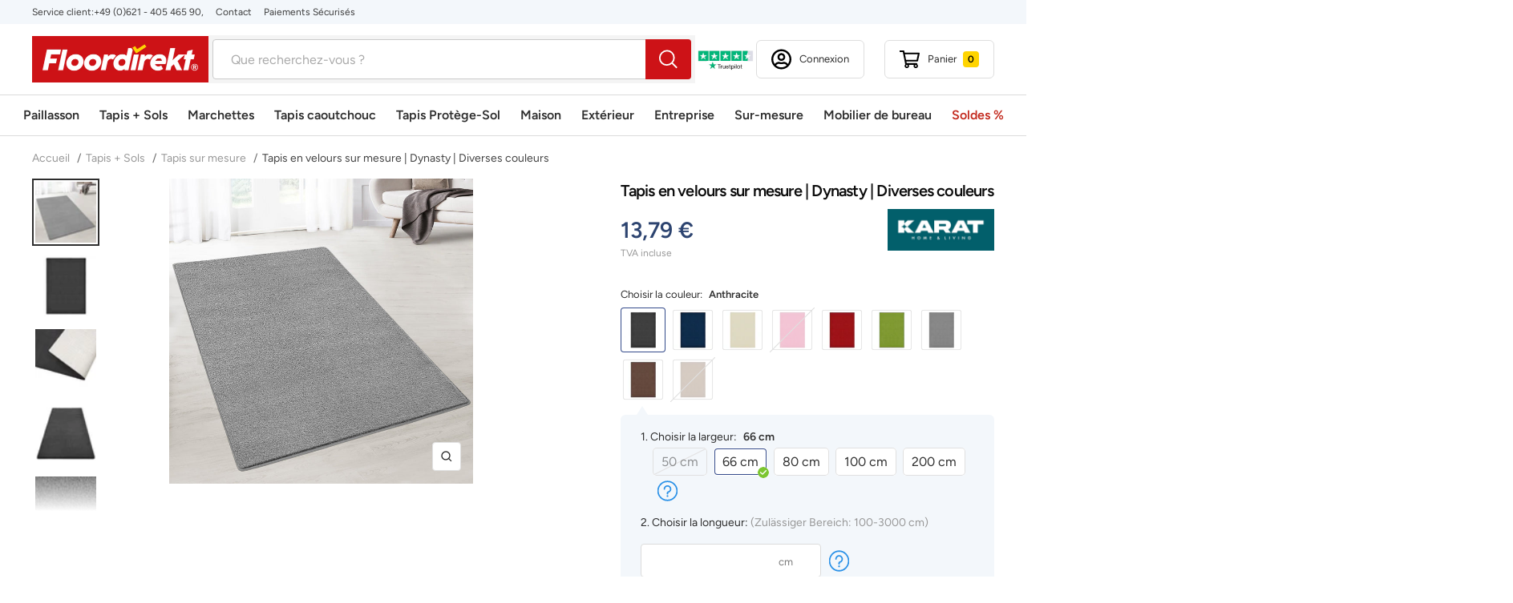

--- FILE ---
content_type: text/html; charset=utf-8
request_url: https://floordirekt.fr/products/velours-teppich-auf-mass-dynasty-7-farben
body_size: 73085
content:
<!doctype html><html class="no-js" lang="fr" dir="ltr">
  <head>
    <script>  
			(function() {
		      class Triangle_Data_Layer {
		        constructor() {
		          window.dataLayer = window.dataLayer || []; 
		          
		          // use a prefix of events name
		          this.eventPrefix = '';

		          //Keep the value false to get non-formatted product ID
		          this.formattedItemId = true; 

		          // data schema
		          this.dataSchema = {
		            ecommerce: {
		                show: true
		            },
		            dynamicRemarketing: {
		                show: false,
		                business_vertical: 'retail'
		            }
		          }

		          // add to wishlist selectors
		          this.addToWishListSelectors = {
		            'addWishListIcon': '',
		            'gridItemSelector': '',
		            'productLinkSelector': 'a[href*="/products/"]'
		          }

		          // quick view selectors
		          this.quickViewSelector = {
		            'quickViewElement': '',
		            'gridItemSelector': '',
		            'productLinkSelector': 'a[href*="/products/"]'
		          }

		          // mini cart button selector
		          this.miniCartButton = [
		            'a[href="/cart"]', 
		          ];
		          this.miniCartAppersOn = 'click';


		          // begin checkout buttons/links selectors
		          this.beginCheckoutButtons = [
		            'input[name="checkout"]',
		            'button[name="checkout"]',
		            'a[href="/checkout"]',
		            '.additional-checkout-buttons',
		          ];

		          // direct checkout button selector
		          this.shopifyDirectCheckoutButton = [
		            '.shopify-payment-button'
		          ]

		          //Keep the value true if Add to Cart redirects to the cart page
		          this.isAddToCartRedirect = false;
		          
		          // keep the value false if cart items increment/decrement/remove refresh page 
		          this.isAjaxCartIncrementDecrement = true;
		          

		          // Caution: Do not modify anything below this line, as it may result in it not functioning correctly.
		          this.cart = {"note":null,"attributes":{},"original_total_price":0,"total_price":0,"total_discount":0,"total_weight":0.0,"item_count":0,"items":[],"requires_shipping":false,"currency":"EUR","items_subtotal_price":0,"cart_level_discount_applications":[],"checkout_charge_amount":0}
		          this.countryCode = "DE";
		          this.collectData();  
		          this.storeURL = "https://floordirekt.fr";
		          localStorage.setItem('shopCountryCode', this.countryCode);
		        }

		        updateCart() {
		          fetch("/cart.js")
		          .then((response) => response.json())
		          .then((data) => {
		            this.cart = data;
		          });
		        }

		       debounce(delay) {         
		          let timeoutId;
		          return function(func) {
		            const context = this;
		            const args = arguments;
		            
		            clearTimeout(timeoutId);
		            
		            timeoutId = setTimeout(function() {
		              func.apply(context, args);
		            }, delay);
		          };
		        }

		        eventConsole(eventName, eventData) {
		          const css1 = 'background: red; color: #fff; font-size: normal; border-radius: 3px 0 0 3px; padding: 3px 4px;';
		          const css2 = 'background-color: blue; color: #fff; font-size: normal; border-radius: 0 3px 3px 0; padding: 3px 4px;';
		          console.log('%cGTM DataLayer Event:%c' + eventName, css1, css2, eventData);
		        }

		        collectData() { 
		            this.customerData();
		            this.ajaxRequestData();
		            this.searchPageData();
		            this.miniCartData();
		            this.beginCheckoutData();
		  
		            
		  
		            
		              this.productSinglePage();
		            
		  
		            
		            
		            this.addToWishListData();
		            this.quickViewData();
		            this.formData();
		            this.phoneClickData();
		            this.emailClickData();
		        }        

		        //logged-in customer data 
		        customerData() {
		            const currentUser = {};
		            

		            if (currentUser.email) {
		              currentUser.hash_email = "e3b0c44298fc1c149afbf4c8996fb92427ae41e4649b934ca495991b7852b855"
		            }

		            if (currentUser.phone) {
		              currentUser.hash_phone = "e3b0c44298fc1c149afbf4c8996fb92427ae41e4649b934ca495991b7852b855"
		            }

		            window.dataLayer = window.dataLayer || [];
		            dataLayer.push({
		              customer: currentUser
		            });
		        }

		        // add_to_cart, remove_from_cart, search
		        ajaxRequestData() {
		          const self = this;
		          
		          // handle non-ajax add to cart
		          if(this.isAddToCartRedirect) {
		            document.addEventListener('submit', function(event) {
		              const addToCartForm = event.target.closest('form[action="/cart/add"]');
		              if(addToCartForm) {
		                event.preventDefault();
		                
		                const formData = new FormData(addToCartForm);
		            
		                fetch(window.Shopify.routes.root + 'cart/add.js', {
		                  method: 'POST',
		                  body: formData
		                })
		                .then(response => {
		                    window.location.href = "/cart";
		                })
		                .catch((error) => {
		                  console.error('Error:', error);
		                });
		              }
		            });
		          }
		          
		          // fetch
		          let originalFetch = window.fetch;
		          let debounce = this.debounce(800);
		          
		          window.fetch = function () {
		            return originalFetch.apply(this, arguments).then((response) => {
		              if (response.ok) {
		                let cloneResponse = response.clone();
		                let requestURL = arguments[0].url || arguments[0];
		                
		                if(/.*\/search\/?.*\?.*q=.+/.test(requestURL) && !requestURL.includes('&requestFrom=uldt')) {   
		                  const queryString = requestURL.split('?')[1];
		                  const urlParams = new URLSearchParams(queryString);
		                  const search_term = urlParams.get("q");

		                  debounce(function() {
		                    fetch(`${self.storeURL}/search/suggest.json?q=${search_term}&resources[type]=product&requestFrom=uldt`)
		                      .then(res => res.json())
		                      .then(function(data) {
		                            const products = data.resources.results.products;
		                            if(products.length) {
		                              const fetchRequests = products.map(product =>
		                                fetch(`${self.storeURL}/${product.url.split('?')[0]}.js`)
		                                  .then(response => response.json())
		                                  .catch(error => console.error('Error fetching:', error))
		                              );

		                              Promise.all(fetchRequests)
		                                .then(products => {
		                                    const items = products.map((product) => {
		                                      return {
		                                        product_id: product.id,
		                                        product_title: product.title,
		                                        variant_id: product.variants[0].id,
		                                        variant_title: product.variants[0].title,
		                                        vendor: product.vendor,
		                                        total_discount: 0,
		                                        final_price: product.price_min,
		                                        product_type: product.type, 
		                                        quantity: 1
		                                      }
		                                    });

		                                    self.ecommerceDataLayer('search', {search_term, items});
		                                })
		                            }else {
		                              self.ecommerceDataLayer('search', {search_term, items: []});
		                            }
		                      });
		                  });
		                }
		                else if (requestURL.includes("/cart/add")) {
		                  cloneResponse.text().then((text) => {
		                    let data = JSON.parse(text);

		                    if(data.items && Array.isArray(data.items)) {
		                      data.items.forEach(function(item) {
		                         self.ecommerceDataLayer('add_to_cart', {items: [item]});
		                      })
		                    } else {
		                      self.ecommerceDataLayer('add_to_cart', {items: [data]});
		                    }
		                    self.updateCart();
		                  });
		                }else if(requestURL.includes("/cart/change") || requestURL.includes("/cart/update")) {
		                  
		                   cloneResponse.text().then((text) => {
		                     
		                    let newCart = JSON.parse(text);
		                    let newCartItems = newCart.items;
		                    let oldCartItems = self.cart.items;

		                    for(let i = 0; i < oldCartItems.length; i++) {
		                      let item = oldCartItems[i];
		                      let newItem = newCartItems.find(newItems => newItems.id === item.id);


		                      if(newItem) {

		                        if(newItem.quantity > item.quantity) {
		                          // cart item increment
		                          let quantity = (newItem.quantity - item.quantity);
		                          let updatedItem = {...item, quantity}
		                          self.ecommerceDataLayer('add_to_cart', {items: [updatedItem]});
		                          self.updateCart(); 

		                        }else if(newItem.quantity < item.quantity) {
		                          // cart item decrement
		                          let quantity = (item.quantity - newItem.quantity);
		                          let updatedItem = {...item, quantity}
		                          self.ecommerceDataLayer('remove_from_cart', {items: [updatedItem]});
		                          self.updateCart(); 
		                        }
		                        

		                      }else {
		                        self.ecommerceDataLayer('remove_from_cart', {items: [item]});
		                        self.updateCart(); 
		                      }
		                    }
		                     
		                  });
		                }
		              }
		              return response;
		            });
		          }
		          // end fetch 


		          //xhr
		          var origXMLHttpRequest = XMLHttpRequest;
		          XMLHttpRequest = function() {
		            var requestURL;
		    
		            var xhr = new origXMLHttpRequest();
		            var origOpen = xhr.open;
		            var origSend = xhr.send;
		            
		            // Override the `open` function.
		            xhr.open = function(method, url) {
		                requestURL = url;
		                return origOpen.apply(this, arguments);
		            };
		    
		    
		            xhr.send = function() {
		    
		                // Only proceed if the request URL matches what we're looking for.
		                if (requestURL.includes("/cart/add") || requestURL.includes("/cart/change") || /.*\/search\/?.*\?.*q=.+/.test(requestURL)) {
		        
		                    xhr.addEventListener('load', function() {
		                        if (xhr.readyState === 4) {
		                            if (xhr.status >= 200 && xhr.status < 400) { 

		                              if(/.*\/search\/?.*\?.*q=.+/.test(requestURL) && !requestURL.includes('&requestFrom=uldt')) {
		                                const queryString = requestURL.split('?')[1];
		                                const urlParams = new URLSearchParams(queryString);
		                                const search_term = urlParams.get("q");

		                                debounce(function() {
		                                    fetch(`${self.storeURL}/search/suggest.json?q=${search_term}&resources[type]=product&requestFrom=uldt`)
		                                      .then(res => res.json())
		                                      .then(function(data) {
		                                            const products = data.resources.results.products;
		                                            if(products.length) {
		                                              const fetchRequests = products.map(product =>
		                                                fetch(`${self.storeURL}/${product.url.split('?')[0]}.js`)
		                                                  .then(response => response.json())
		                                                  .catch(error => console.error('Error fetching:', error))
		                                              );
		                
		                                              Promise.all(fetchRequests)
		                                                .then(products => {
		                                                    const items = products.map((product) => {
		                                                      return {
		                                                        product_id: product.id,
		                                                        product_title: product.title,
		                                                        variant_id: product.variants[0].id,
		                                                        variant_title: product.variants[0].title,
		                                                        vendor: product.vendor,
		                                                        total_discount: 0,
		                                                        final_price: product.price_min,
		                                                        product_type: product.type, 
		                                                        quantity: 1
		                                                      }
		                                                    });
		                
		                                                    self.ecommerceDataLayer('search', {search_term, items});
		                                                })
		                                            }else {
		                                              self.ecommerceDataLayer('search', {search_term, items: []});
		                                            }
		                                      });
		                                  });

		                              }

		                              else if(requestURL.includes("/cart/add")) {
		                                  const data = JSON.parse(xhr.responseText);

		                                  if(data.items && Array.isArray(data.items)) {
		                                    data.items.forEach(function(item) {
		                                        self.ecommerceDataLayer('add_to_cart', {items: [item]});
		                                      })
		                                  } else {
		                                    self.ecommerceDataLayer('add_to_cart', {items: [data]});
		                                  }
		                                  self.updateCart();
		                                 
		                               }else if(requestURL.includes("/cart/change")) {
		                                 
		                                  const newCart = JSON.parse(xhr.responseText);
		                                  const newCartItems = newCart.items;
		                                  let oldCartItems = self.cart.items;
		              
		                                  for(let i = 0; i < oldCartItems.length; i++) {
		                                    let item = oldCartItems[i];
		                                    let newItem = newCartItems.find(newItems => newItems.id === item.id);
		              
		              
		                                    if(newItem) {
		                                      if(newItem.quantity > item.quantity) {
		                                        // cart item increment
		                                        let quantity = (newItem.quantity - item.quantity);
		                                        let updatedItem = {...item, quantity}
		                                        self.ecommerceDataLayer('add_to_cart', {items: [updatedItem]});
		                                        self.updateCart(); 
		              
		                                      }else if(newItem.quantity < item.quantity) {
		                                        // cart item decrement
		                                        let quantity = (item.quantity - newItem.quantity);
		                                        let updatedItem = {...item, quantity}
		                                        self.ecommerceDataLayer('remove_from_cart', {items: [updatedItem]});
		                                        self.updateCart(); 
		                                      }
		                                      
		              
		                                    }else {
		                                      self.ecommerceDataLayer('remove_from_cart', {items: [item]});
		                                      self.updateCart(); 
		                                    }
		                                  }
		                               }          
		                            }
		                        }
		                    });
		                }
		    
		                return origSend.apply(this, arguments);
		            };
		    
		            return xhr;
		          }; 
		          //end xhr
		        }

		        // search event from search page
		        searchPageData() {
		          const self = this;
		          let pageUrl = window.location.href;
		          
		          if(/.+\/search\?.*\&?q=.+/.test(pageUrl)) {   
		            const queryString = pageUrl.split('?')[1];
		            const urlParams = new URLSearchParams(queryString);
		            const search_term = urlParams.get("q");
		                
		            fetch(`https://floordirekt.fr/search/suggest.json?q=${search_term}&resources[type]=product&requestFrom=uldt`)
		            .then(res => res.json())
		            .then(function(data) {
		                  const products = data.resources.results.products;
		                  if(products.length) {
		                    const fetchRequests = products.map(product =>
		                      fetch(`${self.storeURL}/${product.url.split('?')[0]}.js`)
		                        .then(response => response.json())
		                        .catch(error => console.error('Error fetching:', error))
		                    );
		                    Promise.all(fetchRequests)
		                    .then(products => {
		                        const items = products.map((product) => {
		                            return {
		                            product_id: product.id,
		                            product_title: product.title,
		                            variant_id: product.variants[0].id,
		                            variant_title: product.variants[0].title,
		                            vendor: product.vendor,
		                            total_discount: 0,
		                            final_price: product.price_min,
		                            product_type: product.type, 
		                            quantity: 1
		                            }
		                        });

		                        self.ecommerceDataLayer('search', {search_term, items});
		                    });
		                  }else {
		                    self.ecommerceDataLayer('search', {search_term, items: []});
		                  }
		            });
		          }
		        }

		        // view_cart
		        miniCartData() {
		          if(this.miniCartButton.length) {
		            let self = this;
		            if(this.miniCartAppersOn === 'hover') {
		              this.miniCartAppersOn = 'mouseenter';
		            }
		            this.miniCartButton.forEach((selector) => {
		              let miniCartButtons = document.querySelectorAll(selector);
		              miniCartButtons.forEach((miniCartButton) => {
		                  miniCartButton.addEventListener(self.miniCartAppersOn, () => {
		                    self.ecommerceDataLayer('view_cart', self.cart);
		                  });
		              })
		            });
		          }
		        }

		        // begin_checkout
		        beginCheckoutData() {
		          let self = this;
		          document.addEventListener('pointerdown', (event) => {
		            let targetElement = event.target.closest(self.beginCheckoutButtons.join(', '));
		            if(targetElement) {
		              self.ecommerceDataLayer('begin_checkout', self.cart);
		            }
		          });
		        }

		        // view_cart, add_to_cart, remove_from_cart
		        viewCartPageData() {
		          
		          this.ecommerceDataLayer('view_cart', this.cart);

		          //if cart quantity chagne reload page 
		          if(!this.isAjaxCartIncrementDecrement) {
		            const self = this;
		            document.addEventListener('pointerdown', (event) => {
		              const target = event.target.closest('a[href*="/cart/change?"]');
		              if(target) {
		                const linkUrl = target.getAttribute('href');
		                const queryString = linkUrl.split("?")[1];
		                const urlParams = new URLSearchParams(queryString);
		                const newQuantity = urlParams.get("quantity");
		                const line = urlParams.get("line");
		                const cart_id = urlParams.get("id");
		        
		                
		                if(newQuantity && (line || cart_id)) {
		                  let item = line ? {...self.cart.items[line - 1]} : self.cart.items.find(item => item.key === cart_id);
		        
		                  let event = 'add_to_cart';
		                  if(newQuantity < item.quantity) {
		                    event = 'remove_from_cart';
		                  }
		        
		                  let quantity = Math.abs(newQuantity - item.quantity);
		                  item['quantity'] = quantity;
		        
		                  self.ecommerceDataLayer(event, {items: [item]});
		                }
		              }
		            });
		          }
		        }

		        productSinglePage() {
		        
		          const item = {
		              product_id: 6809432555677,
		              variant_id: 40331167334557,
		              product_title: "Tapis en velours sur mesure | Dynasty | Diverses couleurs",
		              line_level_total_discount: 0,
		              vendor: "Floordirekt",
		              sku: null,
		              product_type: "fd_hochflorteppich",
		              item_list_id: 271547990173,
		              item_list_name: "Nos best-sellers- Tapis à Poils Longs",
		              
		                variant_title: "Anthracite \/ 66 cm",
		              
		              final_price: 1379,
		              quantity: 1
		          };
		          
		          const variants = [{"id":40331167301789,"title":"Anthracite \/ 50 cm","option1":"Anthracite","option2":"50 cm","option3":null,"sku":"fd-24005","requires_shipping":true,"taxable":true,"featured_image":{"id":34116820992157,"product_id":6809432555677,"position":50,"created_at":"2022-09-30T13:59:05+02:00","updated_at":"2022-09-30T13:59:44+02:00","alt":"F1_Anthracite | Anthracite","width":1600,"height":1600,"src":"\/\/floordirekt.fr\/cdn\/shop\/products\/velours-teppich-auf-mass-dynasty-7-farben_Anthrazit.jpg?v=1664539184","variant_ids":[40331167301789,40331167334557,40331167367325,40331167400093,40331167432861]},"available":false,"name":"Tapis en velours sur mesure | Dynasty | Diverses couleurs - Anthracite \/ 50 cm","public_title":"Anthracite \/ 50 cm","options":["Anthracite","50 cm"],"price":1159,"weight":1175,"compare_at_price":null,"inventory_management":"shopify","barcode":"4059382288113","featured_media":{"alt":"F1_Anthracite | Anthracite","id":26450955370653,"position":50,"preview_image":{"aspect_ratio":1.0,"height":1600,"width":1600,"src":"\/\/floordirekt.fr\/cdn\/shop\/products\/velours-teppich-auf-mass-dynasty-7-farben_Anthrazit.jpg?v=1664539184"}},"requires_selling_plan":false,"selling_plan_allocations":[],"quantity_rule":{"min":1,"max":null,"increment":1}},{"id":40331167334557,"title":"Anthracite \/ 66 cm","option1":"Anthracite","option2":"66 cm","option3":null,"sku":"fd-24006","requires_shipping":true,"taxable":true,"featured_image":{"id":34116820992157,"product_id":6809432555677,"position":50,"created_at":"2022-09-30T13:59:05+02:00","updated_at":"2022-09-30T13:59:44+02:00","alt":"F1_Anthracite | Anthracite","width":1600,"height":1600,"src":"\/\/floordirekt.fr\/cdn\/shop\/products\/velours-teppich-auf-mass-dynasty-7-farben_Anthrazit.jpg?v=1664539184","variant_ids":[40331167301789,40331167334557,40331167367325,40331167400093,40331167432861]},"available":true,"name":"Tapis en velours sur mesure | Dynasty | Diverses couleurs - Anthracite \/ 66 cm","public_title":"Anthracite \/ 66 cm","options":["Anthracite","66 cm"],"price":1379,"weight":1175,"compare_at_price":null,"inventory_management":"shopify","barcode":"4059382288120","featured_media":{"alt":"F1_Anthracite | Anthracite","id":26450955370653,"position":50,"preview_image":{"aspect_ratio":1.0,"height":1600,"width":1600,"src":"\/\/floordirekt.fr\/cdn\/shop\/products\/velours-teppich-auf-mass-dynasty-7-farben_Anthrazit.jpg?v=1664539184"}},"requires_selling_plan":false,"selling_plan_allocations":[],"quantity_rule":{"min":1,"max":null,"increment":1}},{"id":40331167367325,"title":"Anthracite \/ 80 cm","option1":"Anthracite","option2":"80 cm","option3":null,"sku":"fd-24007","requires_shipping":true,"taxable":true,"featured_image":{"id":34116820992157,"product_id":6809432555677,"position":50,"created_at":"2022-09-30T13:59:05+02:00","updated_at":"2022-09-30T13:59:44+02:00","alt":"F1_Anthracite | Anthracite","width":1600,"height":1600,"src":"\/\/floordirekt.fr\/cdn\/shop\/products\/velours-teppich-auf-mass-dynasty-7-farben_Anthrazit.jpg?v=1664539184","variant_ids":[40331167301789,40331167334557,40331167367325,40331167400093,40331167432861]},"available":true,"name":"Tapis en velours sur mesure | Dynasty | Diverses couleurs - Anthracite \/ 80 cm","public_title":"Anthracite \/ 80 cm","options":["Anthracite","80 cm"],"price":1799,"weight":1175,"compare_at_price":null,"inventory_management":"shopify","barcode":"4059382288137","featured_media":{"alt":"F1_Anthracite | Anthracite","id":26450955370653,"position":50,"preview_image":{"aspect_ratio":1.0,"height":1600,"width":1600,"src":"\/\/floordirekt.fr\/cdn\/shop\/products\/velours-teppich-auf-mass-dynasty-7-farben_Anthrazit.jpg?v=1664539184"}},"requires_selling_plan":false,"selling_plan_allocations":[],"quantity_rule":{"min":1,"max":null,"increment":1}},{"id":40331167400093,"title":"Anthracite \/ 100 cm","option1":"Anthracite","option2":"100 cm","option3":null,"sku":"fd-24008","requires_shipping":true,"taxable":true,"featured_image":{"id":34116820992157,"product_id":6809432555677,"position":50,"created_at":"2022-09-30T13:59:05+02:00","updated_at":"2022-09-30T13:59:44+02:00","alt":"F1_Anthracite | Anthracite","width":1600,"height":1600,"src":"\/\/floordirekt.fr\/cdn\/shop\/products\/velours-teppich-auf-mass-dynasty-7-farben_Anthrazit.jpg?v=1664539184","variant_ids":[40331167301789,40331167334557,40331167367325,40331167400093,40331167432861]},"available":true,"name":"Tapis en velours sur mesure | Dynasty | Diverses couleurs - Anthracite \/ 100 cm","public_title":"Anthracite \/ 100 cm","options":["Anthracite","100 cm"],"price":2009,"weight":1175,"compare_at_price":null,"inventory_management":"shopify","barcode":"4059382288144","featured_media":{"alt":"F1_Anthracite | Anthracite","id":26450955370653,"position":50,"preview_image":{"aspect_ratio":1.0,"height":1600,"width":1600,"src":"\/\/floordirekt.fr\/cdn\/shop\/products\/velours-teppich-auf-mass-dynasty-7-farben_Anthrazit.jpg?v=1664539184"}},"requires_selling_plan":false,"selling_plan_allocations":[],"quantity_rule":{"min":1,"max":null,"increment":1}},{"id":40331167432861,"title":"Anthracite \/ 200 cm","option1":"Anthracite","option2":"200 cm","option3":null,"sku":"fd-24009","requires_shipping":true,"taxable":true,"featured_image":{"id":34116820992157,"product_id":6809432555677,"position":50,"created_at":"2022-09-30T13:59:05+02:00","updated_at":"2022-09-30T13:59:44+02:00","alt":"F1_Anthracite | Anthracite","width":1600,"height":1600,"src":"\/\/floordirekt.fr\/cdn\/shop\/products\/velours-teppich-auf-mass-dynasty-7-farben_Anthrazit.jpg?v=1664539184","variant_ids":[40331167301789,40331167334557,40331167367325,40331167400093,40331167432861]},"available":true,"name":"Tapis en velours sur mesure | Dynasty | Diverses couleurs - Anthracite \/ 200 cm","public_title":"Anthracite \/ 200 cm","options":["Anthracite","200 cm"],"price":3709,"weight":1175,"compare_at_price":null,"inventory_management":"shopify","barcode":"4059382288151","featured_media":{"alt":"F1_Anthracite | Anthracite","id":26450955370653,"position":50,"preview_image":{"aspect_ratio":1.0,"height":1600,"width":1600,"src":"\/\/floordirekt.fr\/cdn\/shop\/products\/velours-teppich-auf-mass-dynasty-7-farben_Anthrazit.jpg?v=1664539184"}},"requires_selling_plan":false,"selling_plan_allocations":[],"quantity_rule":{"min":1,"max":null,"increment":1}},{"id":40331167531165,"title":"Bleu \/ 50 cm","option1":"Bleu","option2":"50 cm","option3":null,"sku":"fd-23998","requires_shipping":true,"taxable":true,"featured_image":{"id":34116810768541,"product_id":6809432555677,"position":57,"created_at":"2022-09-30T13:57:57+02:00","updated_at":"2022-09-30T13:59:44+02:00","alt":"F1_Bleu | Bleu","width":1600,"height":1600,"src":"\/\/floordirekt.fr\/cdn\/shop\/products\/velours-teppich-auf-mass-dynasty-7-farben_Blau.jpg?v=1664539184","variant_ids":[40331167531165,40331167563933,40331167596701,40331167629469,40331167662237]},"available":false,"name":"Tapis en velours sur mesure | Dynasty | Diverses couleurs - Bleu \/ 50 cm","public_title":"Bleu \/ 50 cm","options":["Bleu","50 cm"],"price":1159,"weight":1175,"compare_at_price":null,"inventory_management":"shopify","barcode":"4059382288045","featured_media":{"alt":"F1_Bleu | Bleu","id":26450945015965,"position":57,"preview_image":{"aspect_ratio":1.0,"height":1600,"width":1600,"src":"\/\/floordirekt.fr\/cdn\/shop\/products\/velours-teppich-auf-mass-dynasty-7-farben_Blau.jpg?v=1664539184"}},"requires_selling_plan":false,"selling_plan_allocations":[],"quantity_rule":{"min":1,"max":null,"increment":1}},{"id":40331167563933,"title":"Bleu \/ 66 cm","option1":"Bleu","option2":"66 cm","option3":null,"sku":"fd-23999","requires_shipping":true,"taxable":true,"featured_image":{"id":34116810768541,"product_id":6809432555677,"position":57,"created_at":"2022-09-30T13:57:57+02:00","updated_at":"2022-09-30T13:59:44+02:00","alt":"F1_Bleu | Bleu","width":1600,"height":1600,"src":"\/\/floordirekt.fr\/cdn\/shop\/products\/velours-teppich-auf-mass-dynasty-7-farben_Blau.jpg?v=1664539184","variant_ids":[40331167531165,40331167563933,40331167596701,40331167629469,40331167662237]},"available":true,"name":"Tapis en velours sur mesure | Dynasty | Diverses couleurs - Bleu \/ 66 cm","public_title":"Bleu \/ 66 cm","options":["Bleu","66 cm"],"price":1379,"weight":1175,"compare_at_price":null,"inventory_management":"shopify","barcode":"4059382288052","featured_media":{"alt":"F1_Bleu | Bleu","id":26450945015965,"position":57,"preview_image":{"aspect_ratio":1.0,"height":1600,"width":1600,"src":"\/\/floordirekt.fr\/cdn\/shop\/products\/velours-teppich-auf-mass-dynasty-7-farben_Blau.jpg?v=1664539184"}},"requires_selling_plan":false,"selling_plan_allocations":[],"quantity_rule":{"min":1,"max":null,"increment":1}},{"id":40331167596701,"title":"Bleu \/ 80 cm","option1":"Bleu","option2":"80 cm","option3":null,"sku":"fd-24000","requires_shipping":true,"taxable":true,"featured_image":{"id":34116810768541,"product_id":6809432555677,"position":57,"created_at":"2022-09-30T13:57:57+02:00","updated_at":"2022-09-30T13:59:44+02:00","alt":"F1_Bleu | Bleu","width":1600,"height":1600,"src":"\/\/floordirekt.fr\/cdn\/shop\/products\/velours-teppich-auf-mass-dynasty-7-farben_Blau.jpg?v=1664539184","variant_ids":[40331167531165,40331167563933,40331167596701,40331167629469,40331167662237]},"available":true,"name":"Tapis en velours sur mesure | Dynasty | Diverses couleurs - Bleu \/ 80 cm","public_title":"Bleu \/ 80 cm","options":["Bleu","80 cm"],"price":1799,"weight":1175,"compare_at_price":null,"inventory_management":"shopify","barcode":"4059382288069","featured_media":{"alt":"F1_Bleu | Bleu","id":26450945015965,"position":57,"preview_image":{"aspect_ratio":1.0,"height":1600,"width":1600,"src":"\/\/floordirekt.fr\/cdn\/shop\/products\/velours-teppich-auf-mass-dynasty-7-farben_Blau.jpg?v=1664539184"}},"requires_selling_plan":false,"selling_plan_allocations":[],"quantity_rule":{"min":1,"max":null,"increment":1}},{"id":40331167629469,"title":"Bleu \/ 100 cm","option1":"Bleu","option2":"100 cm","option3":null,"sku":"fd-24001","requires_shipping":true,"taxable":true,"featured_image":{"id":34116810768541,"product_id":6809432555677,"position":57,"created_at":"2022-09-30T13:57:57+02:00","updated_at":"2022-09-30T13:59:44+02:00","alt":"F1_Bleu | Bleu","width":1600,"height":1600,"src":"\/\/floordirekt.fr\/cdn\/shop\/products\/velours-teppich-auf-mass-dynasty-7-farben_Blau.jpg?v=1664539184","variant_ids":[40331167531165,40331167563933,40331167596701,40331167629469,40331167662237]},"available":false,"name":"Tapis en velours sur mesure | Dynasty | Diverses couleurs - Bleu \/ 100 cm","public_title":"Bleu \/ 100 cm","options":["Bleu","100 cm"],"price":2009,"weight":1175,"compare_at_price":null,"inventory_management":"shopify","barcode":"4059382288076","featured_media":{"alt":"F1_Bleu | Bleu","id":26450945015965,"position":57,"preview_image":{"aspect_ratio":1.0,"height":1600,"width":1600,"src":"\/\/floordirekt.fr\/cdn\/shop\/products\/velours-teppich-auf-mass-dynasty-7-farben_Blau.jpg?v=1664539184"}},"requires_selling_plan":false,"selling_plan_allocations":[],"quantity_rule":{"min":1,"max":null,"increment":1}},{"id":40331167662237,"title":"Bleu \/ 200 cm","option1":"Bleu","option2":"200 cm","option3":null,"sku":"fd-24002","requires_shipping":true,"taxable":true,"featured_image":{"id":34116810768541,"product_id":6809432555677,"position":57,"created_at":"2022-09-30T13:57:57+02:00","updated_at":"2022-09-30T13:59:44+02:00","alt":"F1_Bleu | Bleu","width":1600,"height":1600,"src":"\/\/floordirekt.fr\/cdn\/shop\/products\/velours-teppich-auf-mass-dynasty-7-farben_Blau.jpg?v=1664539184","variant_ids":[40331167531165,40331167563933,40331167596701,40331167629469,40331167662237]},"available":false,"name":"Tapis en velours sur mesure | Dynasty | Diverses couleurs - Bleu \/ 200 cm","public_title":"Bleu \/ 200 cm","options":["Bleu","200 cm"],"price":3709,"weight":1175,"compare_at_price":null,"inventory_management":"shopify","barcode":"4059382288083","featured_media":{"alt":"F1_Bleu | Bleu","id":26450945015965,"position":57,"preview_image":{"aspect_ratio":1.0,"height":1600,"width":1600,"src":"\/\/floordirekt.fr\/cdn\/shop\/products\/velours-teppich-auf-mass-dynasty-7-farben_Blau.jpg?v=1664539184"}},"requires_selling_plan":false,"selling_plan_allocations":[],"quantity_rule":{"min":1,"max":null,"increment":1}},{"id":40331167760541,"title":"Crème \/ 50 cm","option1":"Crème","option2":"50 cm","option3":null,"sku":"fd-18464","requires_shipping":true,"taxable":true,"featured_image":{"id":34116762534045,"product_id":6809432555677,"position":22,"created_at":"2022-09-30T13:52:20+02:00","updated_at":"2022-09-30T13:59:44+02:00","alt":"F1_Crème | Crème","width":1600,"height":1600,"src":"\/\/floordirekt.fr\/cdn\/shop\/products\/velours-teppich-auf-mass-dynasty-7-farben_Creme.jpg?v=1664539184","variant_ids":[40331167760541,40331167793309,40331167826077,40331167858845,40331167891613]},"available":false,"name":"Tapis en velours sur mesure | Dynasty | Diverses couleurs - Crème \/ 50 cm","public_title":"Crème \/ 50 cm","options":["Crème","50 cm"],"price":1159,"weight":1175,"compare_at_price":null,"inventory_management":"shopify","barcode":"4059382030262","featured_media":{"alt":"F1_Crème | Crème","id":26450896355485,"position":22,"preview_image":{"aspect_ratio":1.0,"height":1600,"width":1600,"src":"\/\/floordirekt.fr\/cdn\/shop\/products\/velours-teppich-auf-mass-dynasty-7-farben_Creme.jpg?v=1664539184"}},"requires_selling_plan":false,"selling_plan_allocations":[],"quantity_rule":{"min":1,"max":null,"increment":1}},{"id":40331167793309,"title":"Crème \/ 66 cm","option1":"Crème","option2":"66 cm","option3":null,"sku":"fd-18465","requires_shipping":true,"taxable":true,"featured_image":{"id":34116762534045,"product_id":6809432555677,"position":22,"created_at":"2022-09-30T13:52:20+02:00","updated_at":"2022-09-30T13:59:44+02:00","alt":"F1_Crème | Crème","width":1600,"height":1600,"src":"\/\/floordirekt.fr\/cdn\/shop\/products\/velours-teppich-auf-mass-dynasty-7-farben_Creme.jpg?v=1664539184","variant_ids":[40331167760541,40331167793309,40331167826077,40331167858845,40331167891613]},"available":true,"name":"Tapis en velours sur mesure | Dynasty | Diverses couleurs - Crème \/ 66 cm","public_title":"Crème \/ 66 cm","options":["Crème","66 cm"],"price":1379,"weight":1175,"compare_at_price":null,"inventory_management":"shopify","barcode":"4059382030286","featured_media":{"alt":"F1_Crème | Crème","id":26450896355485,"position":22,"preview_image":{"aspect_ratio":1.0,"height":1600,"width":1600,"src":"\/\/floordirekt.fr\/cdn\/shop\/products\/velours-teppich-auf-mass-dynasty-7-farben_Creme.jpg?v=1664539184"}},"requires_selling_plan":false,"selling_plan_allocations":[],"quantity_rule":{"min":1,"max":null,"increment":1}},{"id":40331167826077,"title":"Crème \/ 80 cm","option1":"Crème","option2":"80 cm","option3":null,"sku":"fd-18466","requires_shipping":true,"taxable":true,"featured_image":{"id":34116762534045,"product_id":6809432555677,"position":22,"created_at":"2022-09-30T13:52:20+02:00","updated_at":"2022-09-30T13:59:44+02:00","alt":"F1_Crème | Crème","width":1600,"height":1600,"src":"\/\/floordirekt.fr\/cdn\/shop\/products\/velours-teppich-auf-mass-dynasty-7-farben_Creme.jpg?v=1664539184","variant_ids":[40331167760541,40331167793309,40331167826077,40331167858845,40331167891613]},"available":true,"name":"Tapis en velours sur mesure | Dynasty | Diverses couleurs - Crème \/ 80 cm","public_title":"Crème \/ 80 cm","options":["Crème","80 cm"],"price":1799,"weight":1175,"compare_at_price":null,"inventory_management":"shopify","barcode":"4059382030309","featured_media":{"alt":"F1_Crème | Crème","id":26450896355485,"position":22,"preview_image":{"aspect_ratio":1.0,"height":1600,"width":1600,"src":"\/\/floordirekt.fr\/cdn\/shop\/products\/velours-teppich-auf-mass-dynasty-7-farben_Creme.jpg?v=1664539184"}},"requires_selling_plan":false,"selling_plan_allocations":[],"quantity_rule":{"min":1,"max":null,"increment":1}},{"id":40331167858845,"title":"Crème \/ 100 cm","option1":"Crème","option2":"100 cm","option3":null,"sku":"fd-18467","requires_shipping":true,"taxable":true,"featured_image":{"id":34116762534045,"product_id":6809432555677,"position":22,"created_at":"2022-09-30T13:52:20+02:00","updated_at":"2022-09-30T13:59:44+02:00","alt":"F1_Crème | Crème","width":1600,"height":1600,"src":"\/\/floordirekt.fr\/cdn\/shop\/products\/velours-teppich-auf-mass-dynasty-7-farben_Creme.jpg?v=1664539184","variant_ids":[40331167760541,40331167793309,40331167826077,40331167858845,40331167891613]},"available":true,"name":"Tapis en velours sur mesure | Dynasty | Diverses couleurs - Crème \/ 100 cm","public_title":"Crème \/ 100 cm","options":["Crème","100 cm"],"price":2009,"weight":1175,"compare_at_price":null,"inventory_management":"shopify","barcode":"4059382030323","featured_media":{"alt":"F1_Crème | Crème","id":26450896355485,"position":22,"preview_image":{"aspect_ratio":1.0,"height":1600,"width":1600,"src":"\/\/floordirekt.fr\/cdn\/shop\/products\/velours-teppich-auf-mass-dynasty-7-farben_Creme.jpg?v=1664539184"}},"requires_selling_plan":false,"selling_plan_allocations":[],"quantity_rule":{"min":1,"max":null,"increment":1}},{"id":40331167891613,"title":"Crème \/ 200 cm","option1":"Crème","option2":"200 cm","option3":null,"sku":"fd-18468","requires_shipping":true,"taxable":true,"featured_image":{"id":34116762534045,"product_id":6809432555677,"position":22,"created_at":"2022-09-30T13:52:20+02:00","updated_at":"2022-09-30T13:59:44+02:00","alt":"F1_Crème | Crème","width":1600,"height":1600,"src":"\/\/floordirekt.fr\/cdn\/shop\/products\/velours-teppich-auf-mass-dynasty-7-farben_Creme.jpg?v=1664539184","variant_ids":[40331167760541,40331167793309,40331167826077,40331167858845,40331167891613]},"available":true,"name":"Tapis en velours sur mesure | Dynasty | Diverses couleurs - Crème \/ 200 cm","public_title":"Crème \/ 200 cm","options":["Crème","200 cm"],"price":3709,"weight":1175,"compare_at_price":null,"inventory_management":"shopify","barcode":"4059382030347","featured_media":{"alt":"F1_Crème | Crème","id":26450896355485,"position":22,"preview_image":{"aspect_ratio":1.0,"height":1600,"width":1600,"src":"\/\/floordirekt.fr\/cdn\/shop\/products\/velours-teppich-auf-mass-dynasty-7-farben_Creme.jpg?v=1664539184"}},"requires_selling_plan":false,"selling_plan_allocations":[],"quantity_rule":{"min":1,"max":null,"increment":1}},{"id":40331168022685,"title":"Rose \/ 50 cm","option1":"Rose","option2":"50 cm","option3":null,"sku":"fd-18435","requires_shipping":true,"taxable":true,"featured_image":{"id":34116790255773,"product_id":6809432555677,"position":36,"created_at":"2022-09-30T13:55:14+02:00","updated_at":"2022-09-30T13:59:44+02:00","alt":"F1_Rose | Rose","width":1600,"height":1600,"src":"\/\/floordirekt.fr\/cdn\/shop\/products\/velours-teppich-auf-mass-dynasty-7-farben_Rosa.jpg?v=1664539184","variant_ids":[40331168022685,40331168055453,40331168088221,40331168120989,40331168153757]},"available":false,"name":"Tapis en velours sur mesure | Dynasty | Diverses couleurs - Rose \/ 50 cm","public_title":"Rose \/ 50 cm","options":["Rose","50 cm"],"price":1159,"weight":1175,"compare_at_price":null,"inventory_management":"shopify","barcode":"4059382029709","featured_media":{"alt":"F1_Rose | Rose","id":26450923389085,"position":36,"preview_image":{"aspect_ratio":1.0,"height":1600,"width":1600,"src":"\/\/floordirekt.fr\/cdn\/shop\/products\/velours-teppich-auf-mass-dynasty-7-farben_Rosa.jpg?v=1664539184"}},"requires_selling_plan":false,"selling_plan_allocations":[],"quantity_rule":{"min":1,"max":null,"increment":1}},{"id":40331168055453,"title":"Rose \/ 66 cm","option1":"Rose","option2":"66 cm","option3":null,"sku":"fd-18436","requires_shipping":true,"taxable":true,"featured_image":{"id":34116790255773,"product_id":6809432555677,"position":36,"created_at":"2022-09-30T13:55:14+02:00","updated_at":"2022-09-30T13:59:44+02:00","alt":"F1_Rose | Rose","width":1600,"height":1600,"src":"\/\/floordirekt.fr\/cdn\/shop\/products\/velours-teppich-auf-mass-dynasty-7-farben_Rosa.jpg?v=1664539184","variant_ids":[40331168022685,40331168055453,40331168088221,40331168120989,40331168153757]},"available":false,"name":"Tapis en velours sur mesure | Dynasty | Diverses couleurs - Rose \/ 66 cm","public_title":"Rose \/ 66 cm","options":["Rose","66 cm"],"price":1379,"weight":1175,"compare_at_price":null,"inventory_management":"shopify","barcode":"4059382029723","featured_media":{"alt":"F1_Rose | Rose","id":26450923389085,"position":36,"preview_image":{"aspect_ratio":1.0,"height":1600,"width":1600,"src":"\/\/floordirekt.fr\/cdn\/shop\/products\/velours-teppich-auf-mass-dynasty-7-farben_Rosa.jpg?v=1664539184"}},"requires_selling_plan":false,"selling_plan_allocations":[],"quantity_rule":{"min":1,"max":null,"increment":1}},{"id":40331168088221,"title":"Rose \/ 80 cm","option1":"Rose","option2":"80 cm","option3":null,"sku":"fd-18437","requires_shipping":true,"taxable":true,"featured_image":{"id":34116790255773,"product_id":6809432555677,"position":36,"created_at":"2022-09-30T13:55:14+02:00","updated_at":"2022-09-30T13:59:44+02:00","alt":"F1_Rose | Rose","width":1600,"height":1600,"src":"\/\/floordirekt.fr\/cdn\/shop\/products\/velours-teppich-auf-mass-dynasty-7-farben_Rosa.jpg?v=1664539184","variant_ids":[40331168022685,40331168055453,40331168088221,40331168120989,40331168153757]},"available":false,"name":"Tapis en velours sur mesure | Dynasty | Diverses couleurs - Rose \/ 80 cm","public_title":"Rose \/ 80 cm","options":["Rose","80 cm"],"price":1799,"weight":1175,"compare_at_price":null,"inventory_management":"shopify","barcode":"4059382029747","featured_media":{"alt":"F1_Rose | Rose","id":26450923389085,"position":36,"preview_image":{"aspect_ratio":1.0,"height":1600,"width":1600,"src":"\/\/floordirekt.fr\/cdn\/shop\/products\/velours-teppich-auf-mass-dynasty-7-farben_Rosa.jpg?v=1664539184"}},"requires_selling_plan":false,"selling_plan_allocations":[],"quantity_rule":{"min":1,"max":null,"increment":1}},{"id":40331168120989,"title":"Rose \/ 100 cm","option1":"Rose","option2":"100 cm","option3":null,"sku":"fd-18438","requires_shipping":true,"taxable":true,"featured_image":{"id":34116790255773,"product_id":6809432555677,"position":36,"created_at":"2022-09-30T13:55:14+02:00","updated_at":"2022-09-30T13:59:44+02:00","alt":"F1_Rose | Rose","width":1600,"height":1600,"src":"\/\/floordirekt.fr\/cdn\/shop\/products\/velours-teppich-auf-mass-dynasty-7-farben_Rosa.jpg?v=1664539184","variant_ids":[40331168022685,40331168055453,40331168088221,40331168120989,40331168153757]},"available":false,"name":"Tapis en velours sur mesure | Dynasty | Diverses couleurs - Rose \/ 100 cm","public_title":"Rose \/ 100 cm","options":["Rose","100 cm"],"price":2009,"weight":1175,"compare_at_price":null,"inventory_management":"shopify","barcode":"4059382029761","featured_media":{"alt":"F1_Rose | Rose","id":26450923389085,"position":36,"preview_image":{"aspect_ratio":1.0,"height":1600,"width":1600,"src":"\/\/floordirekt.fr\/cdn\/shop\/products\/velours-teppich-auf-mass-dynasty-7-farben_Rosa.jpg?v=1664539184"}},"requires_selling_plan":false,"selling_plan_allocations":[],"quantity_rule":{"min":1,"max":null,"increment":1}},{"id":40331168153757,"title":"Rose \/ 200 cm","option1":"Rose","option2":"200 cm","option3":null,"sku":"fd-18439","requires_shipping":true,"taxable":true,"featured_image":{"id":34116790255773,"product_id":6809432555677,"position":36,"created_at":"2022-09-30T13:55:14+02:00","updated_at":"2022-09-30T13:59:44+02:00","alt":"F1_Rose | Rose","width":1600,"height":1600,"src":"\/\/floordirekt.fr\/cdn\/shop\/products\/velours-teppich-auf-mass-dynasty-7-farben_Rosa.jpg?v=1664539184","variant_ids":[40331168022685,40331168055453,40331168088221,40331168120989,40331168153757]},"available":false,"name":"Tapis en velours sur mesure | Dynasty | Diverses couleurs - Rose \/ 200 cm","public_title":"Rose \/ 200 cm","options":["Rose","200 cm"],"price":3709,"weight":1175,"compare_at_price":null,"inventory_management":"shopify","barcode":"4059382029785","featured_media":{"alt":"F1_Rose | Rose","id":26450923389085,"position":36,"preview_image":{"aspect_ratio":1.0,"height":1600,"width":1600,"src":"\/\/floordirekt.fr\/cdn\/shop\/products\/velours-teppich-auf-mass-dynasty-7-farben_Rosa.jpg?v=1664539184"}},"requires_selling_plan":false,"selling_plan_allocations":[],"quantity_rule":{"min":1,"max":null,"increment":1}},{"id":40331168252061,"title":"Rouge \/ 50 cm","option1":"Rouge","option2":"50 cm","option3":null,"sku":"fd-18442","requires_shipping":true,"taxable":true,"featured_image":{"id":34116749623453,"product_id":6809432555677,"position":15,"created_at":"2022-09-30T13:50:28+02:00","updated_at":"2022-09-30T13:59:44+02:00","alt":"F1_Rouge | Rouge","width":1600,"height":1600,"src":"\/\/floordirekt.fr\/cdn\/shop\/products\/velours-teppich-auf-mass-dynasty-7-farben_Rot.jpg?v=1664539184","variant_ids":[40331168252061,40331168284829,40331168317597,40331168350365,40331168383133]},"available":false,"name":"Tapis en velours sur mesure | Dynasty | Diverses couleurs - Rouge \/ 50 cm","public_title":"Rouge \/ 50 cm","options":["Rouge","50 cm"],"price":1159,"weight":1175,"compare_at_price":null,"inventory_management":"shopify","barcode":"4059382029846","featured_media":{"alt":"F1_Rouge | Rouge","id":26450883018909,"position":15,"preview_image":{"aspect_ratio":1.0,"height":1600,"width":1600,"src":"\/\/floordirekt.fr\/cdn\/shop\/products\/velours-teppich-auf-mass-dynasty-7-farben_Rot.jpg?v=1664539184"}},"requires_selling_plan":false,"selling_plan_allocations":[],"quantity_rule":{"min":1,"max":null,"increment":1}},{"id":40331168284829,"title":"Rouge \/ 66 cm","option1":"Rouge","option2":"66 cm","option3":null,"sku":"fd-18443","requires_shipping":true,"taxable":true,"featured_image":{"id":34116749623453,"product_id":6809432555677,"position":15,"created_at":"2022-09-30T13:50:28+02:00","updated_at":"2022-09-30T13:59:44+02:00","alt":"F1_Rouge | Rouge","width":1600,"height":1600,"src":"\/\/floordirekt.fr\/cdn\/shop\/products\/velours-teppich-auf-mass-dynasty-7-farben_Rot.jpg?v=1664539184","variant_ids":[40331168252061,40331168284829,40331168317597,40331168350365,40331168383133]},"available":true,"name":"Tapis en velours sur mesure | Dynasty | Diverses couleurs - Rouge \/ 66 cm","public_title":"Rouge \/ 66 cm","options":["Rouge","66 cm"],"price":1379,"weight":1175,"compare_at_price":null,"inventory_management":"shopify","barcode":"4059382029860","featured_media":{"alt":"F1_Rouge | Rouge","id":26450883018909,"position":15,"preview_image":{"aspect_ratio":1.0,"height":1600,"width":1600,"src":"\/\/floordirekt.fr\/cdn\/shop\/products\/velours-teppich-auf-mass-dynasty-7-farben_Rot.jpg?v=1664539184"}},"requires_selling_plan":false,"selling_plan_allocations":[],"quantity_rule":{"min":1,"max":null,"increment":1}},{"id":40331168317597,"title":"Rouge \/ 80 cm","option1":"Rouge","option2":"80 cm","option3":null,"sku":"fd-18444","requires_shipping":true,"taxable":true,"featured_image":{"id":34116749623453,"product_id":6809432555677,"position":15,"created_at":"2022-09-30T13:50:28+02:00","updated_at":"2022-09-30T13:59:44+02:00","alt":"F1_Rouge | Rouge","width":1600,"height":1600,"src":"\/\/floordirekt.fr\/cdn\/shop\/products\/velours-teppich-auf-mass-dynasty-7-farben_Rot.jpg?v=1664539184","variant_ids":[40331168252061,40331168284829,40331168317597,40331168350365,40331168383133]},"available":true,"name":"Tapis en velours sur mesure | Dynasty | Diverses couleurs - Rouge \/ 80 cm","public_title":"Rouge \/ 80 cm","options":["Rouge","80 cm"],"price":1799,"weight":1175,"compare_at_price":null,"inventory_management":"shopify","barcode":"4059382029884","featured_media":{"alt":"F1_Rouge | Rouge","id":26450883018909,"position":15,"preview_image":{"aspect_ratio":1.0,"height":1600,"width":1600,"src":"\/\/floordirekt.fr\/cdn\/shop\/products\/velours-teppich-auf-mass-dynasty-7-farben_Rot.jpg?v=1664539184"}},"requires_selling_plan":false,"selling_plan_allocations":[],"quantity_rule":{"min":1,"max":null,"increment":1}},{"id":40331168350365,"title":"Rouge \/ 100 cm","option1":"Rouge","option2":"100 cm","option3":null,"sku":"fd-18445","requires_shipping":true,"taxable":true,"featured_image":{"id":34116749623453,"product_id":6809432555677,"position":15,"created_at":"2022-09-30T13:50:28+02:00","updated_at":"2022-09-30T13:59:44+02:00","alt":"F1_Rouge | Rouge","width":1600,"height":1600,"src":"\/\/floordirekt.fr\/cdn\/shop\/products\/velours-teppich-auf-mass-dynasty-7-farben_Rot.jpg?v=1664539184","variant_ids":[40331168252061,40331168284829,40331168317597,40331168350365,40331168383133]},"available":false,"name":"Tapis en velours sur mesure | Dynasty | Diverses couleurs - Rouge \/ 100 cm","public_title":"Rouge \/ 100 cm","options":["Rouge","100 cm"],"price":2009,"weight":1175,"compare_at_price":null,"inventory_management":"shopify","barcode":"4059382029907","featured_media":{"alt":"F1_Rouge | Rouge","id":26450883018909,"position":15,"preview_image":{"aspect_ratio":1.0,"height":1600,"width":1600,"src":"\/\/floordirekt.fr\/cdn\/shop\/products\/velours-teppich-auf-mass-dynasty-7-farben_Rot.jpg?v=1664539184"}},"requires_selling_plan":false,"selling_plan_allocations":[],"quantity_rule":{"min":1,"max":null,"increment":1}},{"id":40331168383133,"title":"Rouge \/ 200 cm","option1":"Rouge","option2":"200 cm","option3":null,"sku":"fd-18446","requires_shipping":true,"taxable":true,"featured_image":{"id":34116749623453,"product_id":6809432555677,"position":15,"created_at":"2022-09-30T13:50:28+02:00","updated_at":"2022-09-30T13:59:44+02:00","alt":"F1_Rouge | Rouge","width":1600,"height":1600,"src":"\/\/floordirekt.fr\/cdn\/shop\/products\/velours-teppich-auf-mass-dynasty-7-farben_Rot.jpg?v=1664539184","variant_ids":[40331168252061,40331168284829,40331168317597,40331168350365,40331168383133]},"available":false,"name":"Tapis en velours sur mesure | Dynasty | Diverses couleurs - Rouge \/ 200 cm","public_title":"Rouge \/ 200 cm","options":["Rouge","200 cm"],"price":3709,"weight":1175,"compare_at_price":null,"inventory_management":"shopify","barcode":"4059382029921","featured_media":{"alt":"F1_Rouge | Rouge","id":26450883018909,"position":15,"preview_image":{"aspect_ratio":1.0,"height":1600,"width":1600,"src":"\/\/floordirekt.fr\/cdn\/shop\/products\/velours-teppich-auf-mass-dynasty-7-farben_Rot.jpg?v=1664539184"}},"requires_selling_plan":false,"selling_plan_allocations":[],"quantity_rule":{"min":1,"max":null,"increment":1}},{"id":40331168481437,"title":"Vert \/ 50 cm","option1":"Vert","option2":"50 cm","option3":null,"sku":"fd-18449","requires_shipping":true,"taxable":true,"featured_image":{"id":34116774854813,"product_id":6809432555677,"position":29,"created_at":"2022-09-30T13:53:51+02:00","updated_at":"2022-09-30T13:59:44+02:00","alt":"F1_Vert | Vert","width":1600,"height":1600,"src":"\/\/floordirekt.fr\/cdn\/shop\/products\/velours-teppich-auf-mass-dynasty-7-farben_Gruen.jpg?v=1664539184","variant_ids":[40331168481437,40331168514205,40331168546973,40331168579741,40331168612509]},"available":false,"name":"Tapis en velours sur mesure | Dynasty | Diverses couleurs - Vert \/ 50 cm","public_title":"Vert \/ 50 cm","options":["Vert","50 cm"],"price":1159,"weight":1175,"compare_at_price":null,"inventory_management":"shopify","barcode":"4059382029983","featured_media":{"alt":"F1_Vert | Vert","id":26450908643485,"position":29,"preview_image":{"aspect_ratio":1.0,"height":1600,"width":1600,"src":"\/\/floordirekt.fr\/cdn\/shop\/products\/velours-teppich-auf-mass-dynasty-7-farben_Gruen.jpg?v=1664539184"}},"requires_selling_plan":false,"selling_plan_allocations":[],"quantity_rule":{"min":1,"max":null,"increment":1}},{"id":40331168514205,"title":"Vert \/ 66 cm","option1":"Vert","option2":"66 cm","option3":null,"sku":"fd-18450","requires_shipping":true,"taxable":true,"featured_image":{"id":34116774854813,"product_id":6809432555677,"position":29,"created_at":"2022-09-30T13:53:51+02:00","updated_at":"2022-09-30T13:59:44+02:00","alt":"F1_Vert | Vert","width":1600,"height":1600,"src":"\/\/floordirekt.fr\/cdn\/shop\/products\/velours-teppich-auf-mass-dynasty-7-farben_Gruen.jpg?v=1664539184","variant_ids":[40331168481437,40331168514205,40331168546973,40331168579741,40331168612509]},"available":true,"name":"Tapis en velours sur mesure | Dynasty | Diverses couleurs - Vert \/ 66 cm","public_title":"Vert \/ 66 cm","options":["Vert","66 cm"],"price":1379,"weight":1175,"compare_at_price":null,"inventory_management":"shopify","barcode":"4059382030002","featured_media":{"alt":"F1_Vert | Vert","id":26450908643485,"position":29,"preview_image":{"aspect_ratio":1.0,"height":1600,"width":1600,"src":"\/\/floordirekt.fr\/cdn\/shop\/products\/velours-teppich-auf-mass-dynasty-7-farben_Gruen.jpg?v=1664539184"}},"requires_selling_plan":false,"selling_plan_allocations":[],"quantity_rule":{"min":1,"max":null,"increment":1}},{"id":40331168546973,"title":"Vert \/ 80 cm","option1":"Vert","option2":"80 cm","option3":null,"sku":"fd-18451","requires_shipping":true,"taxable":true,"featured_image":{"id":34116774854813,"product_id":6809432555677,"position":29,"created_at":"2022-09-30T13:53:51+02:00","updated_at":"2022-09-30T13:59:44+02:00","alt":"F1_Vert | Vert","width":1600,"height":1600,"src":"\/\/floordirekt.fr\/cdn\/shop\/products\/velours-teppich-auf-mass-dynasty-7-farben_Gruen.jpg?v=1664539184","variant_ids":[40331168481437,40331168514205,40331168546973,40331168579741,40331168612509]},"available":true,"name":"Tapis en velours sur mesure | Dynasty | Diverses couleurs - Vert \/ 80 cm","public_title":"Vert \/ 80 cm","options":["Vert","80 cm"],"price":1799,"weight":1175,"compare_at_price":null,"inventory_management":"shopify","barcode":"4059382030026","featured_media":{"alt":"F1_Vert | Vert","id":26450908643485,"position":29,"preview_image":{"aspect_ratio":1.0,"height":1600,"width":1600,"src":"\/\/floordirekt.fr\/cdn\/shop\/products\/velours-teppich-auf-mass-dynasty-7-farben_Gruen.jpg?v=1664539184"}},"requires_selling_plan":false,"selling_plan_allocations":[],"quantity_rule":{"min":1,"max":null,"increment":1}},{"id":40331168579741,"title":"Vert \/ 100 cm","option1":"Vert","option2":"100 cm","option3":null,"sku":"fd-18453","requires_shipping":true,"taxable":true,"featured_image":{"id":34116774854813,"product_id":6809432555677,"position":29,"created_at":"2022-09-30T13:53:51+02:00","updated_at":"2022-09-30T13:59:44+02:00","alt":"F1_Vert | Vert","width":1600,"height":1600,"src":"\/\/floordirekt.fr\/cdn\/shop\/products\/velours-teppich-auf-mass-dynasty-7-farben_Gruen.jpg?v=1664539184","variant_ids":[40331168481437,40331168514205,40331168546973,40331168579741,40331168612509]},"available":true,"name":"Tapis en velours sur mesure | Dynasty | Diverses couleurs - Vert \/ 100 cm","public_title":"Vert \/ 100 cm","options":["Vert","100 cm"],"price":2009,"weight":1175,"compare_at_price":null,"inventory_management":"shopify","barcode":"4059382030040","featured_media":{"alt":"F1_Vert | Vert","id":26450908643485,"position":29,"preview_image":{"aspect_ratio":1.0,"height":1600,"width":1600,"src":"\/\/floordirekt.fr\/cdn\/shop\/products\/velours-teppich-auf-mass-dynasty-7-farben_Gruen.jpg?v=1664539184"}},"requires_selling_plan":false,"selling_plan_allocations":[],"quantity_rule":{"min":1,"max":null,"increment":1}},{"id":40331168612509,"title":"Vert \/ 200 cm","option1":"Vert","option2":"200 cm","option3":null,"sku":"fd-18454","requires_shipping":true,"taxable":true,"featured_image":{"id":34116774854813,"product_id":6809432555677,"position":29,"created_at":"2022-09-30T13:53:51+02:00","updated_at":"2022-09-30T13:59:44+02:00","alt":"F1_Vert | Vert","width":1600,"height":1600,"src":"\/\/floordirekt.fr\/cdn\/shop\/products\/velours-teppich-auf-mass-dynasty-7-farben_Gruen.jpg?v=1664539184","variant_ids":[40331168481437,40331168514205,40331168546973,40331168579741,40331168612509]},"available":true,"name":"Tapis en velours sur mesure | Dynasty | Diverses couleurs - Vert \/ 200 cm","public_title":"Vert \/ 200 cm","options":["Vert","200 cm"],"price":3709,"weight":1175,"compare_at_price":null,"inventory_management":"shopify","barcode":"4059382030064","featured_media":{"alt":"F1_Vert | Vert","id":26450908643485,"position":29,"preview_image":{"aspect_ratio":1.0,"height":1600,"width":1600,"src":"\/\/floordirekt.fr\/cdn\/shop\/products\/velours-teppich-auf-mass-dynasty-7-farben_Gruen.jpg?v=1664539184"}},"requires_selling_plan":false,"selling_plan_allocations":[],"quantity_rule":{"min":1,"max":null,"increment":1}},{"id":40331168710813,"title":"Gris argenté \/ 50 cm","option1":"Gris argenté","option2":"50 cm","option3":null,"sku":"fd-18457","requires_shipping":true,"taxable":true,"featured_image":{"id":34116678221981,"product_id":6809432555677,"position":2,"created_at":"2022-09-30T13:39:42+02:00","updated_at":"2022-09-30T13:59:44+02:00","alt":"F1_Gris argenté | Gris argenté","width":1600,"height":1600,"src":"\/\/floordirekt.fr\/cdn\/shop\/products\/velours-teppich-auf-mass-dynasty-7-farben_Silbergrau-1.jpg?v=1664539184","variant_ids":[40331168710813,40331168743581,40331168776349,40331168809117,40331168841885]},"available":false,"name":"Tapis en velours sur mesure | Dynasty | Diverses couleurs - Gris argenté \/ 50 cm","public_title":"Gris argenté \/ 50 cm","options":["Gris argenté","50 cm"],"price":1159,"weight":1175,"compare_at_price":null,"inventory_management":"shopify","barcode":"4059382030125","featured_media":{"alt":"F1_Gris argenté | Gris argenté","id":26450811060381,"position":2,"preview_image":{"aspect_ratio":1.0,"height":1600,"width":1600,"src":"\/\/floordirekt.fr\/cdn\/shop\/products\/velours-teppich-auf-mass-dynasty-7-farben_Silbergrau-1.jpg?v=1664539184"}},"requires_selling_plan":false,"selling_plan_allocations":[],"quantity_rule":{"min":1,"max":null,"increment":1}},{"id":40331168743581,"title":"Gris argenté \/ 66 cm","option1":"Gris argenté","option2":"66 cm","option3":null,"sku":"fd-18458","requires_shipping":true,"taxable":true,"featured_image":{"id":34116678221981,"product_id":6809432555677,"position":2,"created_at":"2022-09-30T13:39:42+02:00","updated_at":"2022-09-30T13:59:44+02:00","alt":"F1_Gris argenté | Gris argenté","width":1600,"height":1600,"src":"\/\/floordirekt.fr\/cdn\/shop\/products\/velours-teppich-auf-mass-dynasty-7-farben_Silbergrau-1.jpg?v=1664539184","variant_ids":[40331168710813,40331168743581,40331168776349,40331168809117,40331168841885]},"available":true,"name":"Tapis en velours sur mesure | Dynasty | Diverses couleurs - Gris argenté \/ 66 cm","public_title":"Gris argenté \/ 66 cm","options":["Gris argenté","66 cm"],"price":1379,"weight":1175,"compare_at_price":null,"inventory_management":"shopify","barcode":"4059382030149","featured_media":{"alt":"F1_Gris argenté | Gris argenté","id":26450811060381,"position":2,"preview_image":{"aspect_ratio":1.0,"height":1600,"width":1600,"src":"\/\/floordirekt.fr\/cdn\/shop\/products\/velours-teppich-auf-mass-dynasty-7-farben_Silbergrau-1.jpg?v=1664539184"}},"requires_selling_plan":false,"selling_plan_allocations":[],"quantity_rule":{"min":1,"max":null,"increment":1}},{"id":40331168776349,"title":"Gris argenté \/ 80 cm","option1":"Gris argenté","option2":"80 cm","option3":null,"sku":"fd-18459","requires_shipping":true,"taxable":true,"featured_image":{"id":34116678221981,"product_id":6809432555677,"position":2,"created_at":"2022-09-30T13:39:42+02:00","updated_at":"2022-09-30T13:59:44+02:00","alt":"F1_Gris argenté | Gris argenté","width":1600,"height":1600,"src":"\/\/floordirekt.fr\/cdn\/shop\/products\/velours-teppich-auf-mass-dynasty-7-farben_Silbergrau-1.jpg?v=1664539184","variant_ids":[40331168710813,40331168743581,40331168776349,40331168809117,40331168841885]},"available":true,"name":"Tapis en velours sur mesure | Dynasty | Diverses couleurs - Gris argenté \/ 80 cm","public_title":"Gris argenté \/ 80 cm","options":["Gris argenté","80 cm"],"price":1799,"weight":1175,"compare_at_price":null,"inventory_management":"shopify","barcode":"4059382030163","featured_media":{"alt":"F1_Gris argenté | Gris argenté","id":26450811060381,"position":2,"preview_image":{"aspect_ratio":1.0,"height":1600,"width":1600,"src":"\/\/floordirekt.fr\/cdn\/shop\/products\/velours-teppich-auf-mass-dynasty-7-farben_Silbergrau-1.jpg?v=1664539184"}},"requires_selling_plan":false,"selling_plan_allocations":[],"quantity_rule":{"min":1,"max":null,"increment":1}},{"id":40331168809117,"title":"Gris argenté \/ 100 cm","option1":"Gris argenté","option2":"100 cm","option3":null,"sku":"fd-18460","requires_shipping":true,"taxable":true,"featured_image":{"id":34116678221981,"product_id":6809432555677,"position":2,"created_at":"2022-09-30T13:39:42+02:00","updated_at":"2022-09-30T13:59:44+02:00","alt":"F1_Gris argenté | Gris argenté","width":1600,"height":1600,"src":"\/\/floordirekt.fr\/cdn\/shop\/products\/velours-teppich-auf-mass-dynasty-7-farben_Silbergrau-1.jpg?v=1664539184","variant_ids":[40331168710813,40331168743581,40331168776349,40331168809117,40331168841885]},"available":true,"name":"Tapis en velours sur mesure | Dynasty | Diverses couleurs - Gris argenté \/ 100 cm","public_title":"Gris argenté \/ 100 cm","options":["Gris argenté","100 cm"],"price":2009,"weight":1175,"compare_at_price":null,"inventory_management":"shopify","barcode":"4059382030187","featured_media":{"alt":"F1_Gris argenté | Gris argenté","id":26450811060381,"position":2,"preview_image":{"aspect_ratio":1.0,"height":1600,"width":1600,"src":"\/\/floordirekt.fr\/cdn\/shop\/products\/velours-teppich-auf-mass-dynasty-7-farben_Silbergrau-1.jpg?v=1664539184"}},"requires_selling_plan":false,"selling_plan_allocations":[],"quantity_rule":{"min":1,"max":null,"increment":1}},{"id":40331168841885,"title":"Gris argenté \/ 200 cm","option1":"Gris argenté","option2":"200 cm","option3":null,"sku":"fd-18461","requires_shipping":true,"taxable":true,"featured_image":{"id":34116678221981,"product_id":6809432555677,"position":2,"created_at":"2022-09-30T13:39:42+02:00","updated_at":"2022-09-30T13:59:44+02:00","alt":"F1_Gris argenté | Gris argenté","width":1600,"height":1600,"src":"\/\/floordirekt.fr\/cdn\/shop\/products\/velours-teppich-auf-mass-dynasty-7-farben_Silbergrau-1.jpg?v=1664539184","variant_ids":[40331168710813,40331168743581,40331168776349,40331168809117,40331168841885]},"available":true,"name":"Tapis en velours sur mesure | Dynasty | Diverses couleurs - Gris argenté \/ 200 cm","public_title":"Gris argenté \/ 200 cm","options":["Gris argenté","200 cm"],"price":3709,"weight":1175,"compare_at_price":null,"inventory_management":"shopify","barcode":"4059382030200","featured_media":{"alt":"F1_Gris argenté | Gris argenté","id":26450811060381,"position":2,"preview_image":{"aspect_ratio":1.0,"height":1600,"width":1600,"src":"\/\/floordirekt.fr\/cdn\/shop\/products\/velours-teppich-auf-mass-dynasty-7-farben_Silbergrau-1.jpg?v=1664539184"}},"requires_selling_plan":false,"selling_plan_allocations":[],"quantity_rule":{"min":1,"max":null,"increment":1}},{"id":40331168940189,"title":"Boues \/ 50 cm","option1":"Boues","option2":"50 cm","option3":null,"sku":"fd-18471","requires_shipping":true,"taxable":true,"featured_image":{"id":34116717609117,"product_id":6809432555677,"position":8,"created_at":"2022-09-30T13:46:20+02:00","updated_at":"2022-09-30T13:59:44+02:00","alt":"F1_Boues | Boues","width":1600,"height":1600,"src":"\/\/floordirekt.fr\/cdn\/shop\/products\/velours-teppich-auf-mass-dynasty-7-farben_Schlamm.jpg?v=1664539184","variant_ids":[40331168940189,40331168972957,40331169005725,40331169038493,40331169071261]},"available":false,"name":"Tapis en velours sur mesure | Dynasty | Diverses couleurs - Boues \/ 50 cm","public_title":"Boues \/ 50 cm","options":["Boues","50 cm"],"price":1159,"weight":1175,"compare_at_price":null,"inventory_management":"shopify","barcode":"4059382030408","featured_media":{"alt":"F1_Boues | Boues","id":26450850676893,"position":8,"preview_image":{"aspect_ratio":1.0,"height":1600,"width":1600,"src":"\/\/floordirekt.fr\/cdn\/shop\/products\/velours-teppich-auf-mass-dynasty-7-farben_Schlamm.jpg?v=1664539184"}},"requires_selling_plan":false,"selling_plan_allocations":[],"quantity_rule":{"min":1,"max":null,"increment":1}},{"id":40331168972957,"title":"Boues \/ 66 cm","option1":"Boues","option2":"66 cm","option3":null,"sku":"fd-18472","requires_shipping":true,"taxable":true,"featured_image":{"id":34116717609117,"product_id":6809432555677,"position":8,"created_at":"2022-09-30T13:46:20+02:00","updated_at":"2022-09-30T13:59:44+02:00","alt":"F1_Boues | Boues","width":1600,"height":1600,"src":"\/\/floordirekt.fr\/cdn\/shop\/products\/velours-teppich-auf-mass-dynasty-7-farben_Schlamm.jpg?v=1664539184","variant_ids":[40331168940189,40331168972957,40331169005725,40331169038493,40331169071261]},"available":true,"name":"Tapis en velours sur mesure | Dynasty | Diverses couleurs - Boues \/ 66 cm","public_title":"Boues \/ 66 cm","options":["Boues","66 cm"],"price":1379,"weight":1175,"compare_at_price":null,"inventory_management":"shopify","barcode":"4059382030422","featured_media":{"alt":"F1_Boues | Boues","id":26450850676893,"position":8,"preview_image":{"aspect_ratio":1.0,"height":1600,"width":1600,"src":"\/\/floordirekt.fr\/cdn\/shop\/products\/velours-teppich-auf-mass-dynasty-7-farben_Schlamm.jpg?v=1664539184"}},"requires_selling_plan":false,"selling_plan_allocations":[],"quantity_rule":{"min":1,"max":null,"increment":1}},{"id":40331169005725,"title":"Boues \/ 80 cm","option1":"Boues","option2":"80 cm","option3":null,"sku":"fd-18473","requires_shipping":true,"taxable":true,"featured_image":{"id":34116717609117,"product_id":6809432555677,"position":8,"created_at":"2022-09-30T13:46:20+02:00","updated_at":"2022-09-30T13:59:44+02:00","alt":"F1_Boues | Boues","width":1600,"height":1600,"src":"\/\/floordirekt.fr\/cdn\/shop\/products\/velours-teppich-auf-mass-dynasty-7-farben_Schlamm.jpg?v=1664539184","variant_ids":[40331168940189,40331168972957,40331169005725,40331169038493,40331169071261]},"available":true,"name":"Tapis en velours sur mesure | Dynasty | Diverses couleurs - Boues \/ 80 cm","public_title":"Boues \/ 80 cm","options":["Boues","80 cm"],"price":1799,"weight":1175,"compare_at_price":null,"inventory_management":"shopify","barcode":"4059382030446","featured_media":{"alt":"F1_Boues | Boues","id":26450850676893,"position":8,"preview_image":{"aspect_ratio":1.0,"height":1600,"width":1600,"src":"\/\/floordirekt.fr\/cdn\/shop\/products\/velours-teppich-auf-mass-dynasty-7-farben_Schlamm.jpg?v=1664539184"}},"requires_selling_plan":false,"selling_plan_allocations":[],"quantity_rule":{"min":1,"max":null,"increment":1}},{"id":40331169038493,"title":"Boues \/ 100 cm","option1":"Boues","option2":"100 cm","option3":null,"sku":"fd-18474","requires_shipping":true,"taxable":true,"featured_image":{"id":34116717609117,"product_id":6809432555677,"position":8,"created_at":"2022-09-30T13:46:20+02:00","updated_at":"2022-09-30T13:59:44+02:00","alt":"F1_Boues | Boues","width":1600,"height":1600,"src":"\/\/floordirekt.fr\/cdn\/shop\/products\/velours-teppich-auf-mass-dynasty-7-farben_Schlamm.jpg?v=1664539184","variant_ids":[40331168940189,40331168972957,40331169005725,40331169038493,40331169071261]},"available":true,"name":"Tapis en velours sur mesure | Dynasty | Diverses couleurs - Boues \/ 100 cm","public_title":"Boues \/ 100 cm","options":["Boues","100 cm"],"price":2009,"weight":1175,"compare_at_price":null,"inventory_management":"shopify","barcode":"4059382030460","featured_media":{"alt":"F1_Boues | Boues","id":26450850676893,"position":8,"preview_image":{"aspect_ratio":1.0,"height":1600,"width":1600,"src":"\/\/floordirekt.fr\/cdn\/shop\/products\/velours-teppich-auf-mass-dynasty-7-farben_Schlamm.jpg?v=1664539184"}},"requires_selling_plan":false,"selling_plan_allocations":[],"quantity_rule":{"min":1,"max":null,"increment":1}},{"id":40331169071261,"title":"Boues \/ 200 cm","option1":"Boues","option2":"200 cm","option3":null,"sku":"fd-18475","requires_shipping":true,"taxable":true,"featured_image":{"id":34116717609117,"product_id":6809432555677,"position":8,"created_at":"2022-09-30T13:46:20+02:00","updated_at":"2022-09-30T13:59:44+02:00","alt":"F1_Boues | Boues","width":1600,"height":1600,"src":"\/\/floordirekt.fr\/cdn\/shop\/products\/velours-teppich-auf-mass-dynasty-7-farben_Schlamm.jpg?v=1664539184","variant_ids":[40331168940189,40331168972957,40331169005725,40331169038493,40331169071261]},"available":true,"name":"Tapis en velours sur mesure | Dynasty | Diverses couleurs - Boues \/ 200 cm","public_title":"Boues \/ 200 cm","options":["Boues","200 cm"],"price":3709,"weight":1175,"compare_at_price":null,"inventory_management":"shopify","barcode":"4059382030484","featured_media":{"alt":"F1_Boues | Boues","id":26450850676893,"position":8,"preview_image":{"aspect_ratio":1.0,"height":1600,"width":1600,"src":"\/\/floordirekt.fr\/cdn\/shop\/products\/velours-teppich-auf-mass-dynasty-7-farben_Schlamm.jpg?v=1664539184"}},"requires_selling_plan":false,"selling_plan_allocations":[],"quantity_rule":{"min":1,"max":null,"increment":1}},{"id":40331169169565,"title":"Brun clair \/ 50 cm","option1":"Brun clair","option2":"50 cm","option3":null,"sku":"fd-24012","requires_shipping":true,"taxable":true,"featured_image":{"id":34116802445469,"product_id":6809432555677,"position":43,"created_at":"2022-09-30T13:56:44+02:00","updated_at":"2022-09-30T13:59:44+02:00","alt":"F1_Brun clair | Brun clair","width":1600,"height":1600,"src":"\/\/floordirekt.fr\/cdn\/shop\/products\/velours-teppich-auf-mass-dynasty-7-farben_Hellbraun.jpg?v=1664539184","variant_ids":[40331169169565,40331169202333,40331169235101,40331169267869,40331169300637]},"available":false,"name":"Tapis en velours sur mesure | Dynasty | Diverses couleurs - Brun clair \/ 50 cm","public_title":"Brun clair \/ 50 cm","options":["Brun clair","50 cm"],"price":1159,"weight":1175,"compare_at_price":null,"inventory_management":"shopify","barcode":"4059382288182","featured_media":{"alt":"F1_Brun clair | Brun clair","id":26450936201373,"position":43,"preview_image":{"aspect_ratio":1.0,"height":1600,"width":1600,"src":"\/\/floordirekt.fr\/cdn\/shop\/products\/velours-teppich-auf-mass-dynasty-7-farben_Hellbraun.jpg?v=1664539184"}},"requires_selling_plan":false,"selling_plan_allocations":[],"quantity_rule":{"min":1,"max":null,"increment":1}},{"id":40331169202333,"title":"Brun clair \/ 66 cm","option1":"Brun clair","option2":"66 cm","option3":null,"sku":"fd-24013","requires_shipping":true,"taxable":true,"featured_image":{"id":34116802445469,"product_id":6809432555677,"position":43,"created_at":"2022-09-30T13:56:44+02:00","updated_at":"2022-09-30T13:59:44+02:00","alt":"F1_Brun clair | Brun clair","width":1600,"height":1600,"src":"\/\/floordirekt.fr\/cdn\/shop\/products\/velours-teppich-auf-mass-dynasty-7-farben_Hellbraun.jpg?v=1664539184","variant_ids":[40331169169565,40331169202333,40331169235101,40331169267869,40331169300637]},"available":false,"name":"Tapis en velours sur mesure | Dynasty | Diverses couleurs - Brun clair \/ 66 cm","public_title":"Brun clair \/ 66 cm","options":["Brun clair","66 cm"],"price":1379,"weight":1175,"compare_at_price":null,"inventory_management":"shopify","barcode":"4059382288199","featured_media":{"alt":"F1_Brun clair | Brun clair","id":26450936201373,"position":43,"preview_image":{"aspect_ratio":1.0,"height":1600,"width":1600,"src":"\/\/floordirekt.fr\/cdn\/shop\/products\/velours-teppich-auf-mass-dynasty-7-farben_Hellbraun.jpg?v=1664539184"}},"requires_selling_plan":false,"selling_plan_allocations":[],"quantity_rule":{"min":1,"max":null,"increment":1}},{"id":40331169235101,"title":"Brun clair \/ 80 cm","option1":"Brun clair","option2":"80 cm","option3":null,"sku":"fd-24014","requires_shipping":true,"taxable":true,"featured_image":{"id":34116802445469,"product_id":6809432555677,"position":43,"created_at":"2022-09-30T13:56:44+02:00","updated_at":"2022-09-30T13:59:44+02:00","alt":"F1_Brun clair | Brun clair","width":1600,"height":1600,"src":"\/\/floordirekt.fr\/cdn\/shop\/products\/velours-teppich-auf-mass-dynasty-7-farben_Hellbraun.jpg?v=1664539184","variant_ids":[40331169169565,40331169202333,40331169235101,40331169267869,40331169300637]},"available":false,"name":"Tapis en velours sur mesure | Dynasty | Diverses couleurs - Brun clair \/ 80 cm","public_title":"Brun clair \/ 80 cm","options":["Brun clair","80 cm"],"price":1799,"weight":1175,"compare_at_price":null,"inventory_management":"shopify","barcode":"4059382288205","featured_media":{"alt":"F1_Brun clair | Brun clair","id":26450936201373,"position":43,"preview_image":{"aspect_ratio":1.0,"height":1600,"width":1600,"src":"\/\/floordirekt.fr\/cdn\/shop\/products\/velours-teppich-auf-mass-dynasty-7-farben_Hellbraun.jpg?v=1664539184"}},"requires_selling_plan":false,"selling_plan_allocations":[],"quantity_rule":{"min":1,"max":null,"increment":1}},{"id":40331169267869,"title":"Brun clair \/ 100 cm","option1":"Brun clair","option2":"100 cm","option3":null,"sku":"fd-24015","requires_shipping":true,"taxable":true,"featured_image":{"id":34116802445469,"product_id":6809432555677,"position":43,"created_at":"2022-09-30T13:56:44+02:00","updated_at":"2022-09-30T13:59:44+02:00","alt":"F1_Brun clair | Brun clair","width":1600,"height":1600,"src":"\/\/floordirekt.fr\/cdn\/shop\/products\/velours-teppich-auf-mass-dynasty-7-farben_Hellbraun.jpg?v=1664539184","variant_ids":[40331169169565,40331169202333,40331169235101,40331169267869,40331169300637]},"available":false,"name":"Tapis en velours sur mesure | Dynasty | Diverses couleurs - Brun clair \/ 100 cm","public_title":"Brun clair \/ 100 cm","options":["Brun clair","100 cm"],"price":2009,"weight":1175,"compare_at_price":null,"inventory_management":"shopify","barcode":"4059382288212","featured_media":{"alt":"F1_Brun clair | Brun clair","id":26450936201373,"position":43,"preview_image":{"aspect_ratio":1.0,"height":1600,"width":1600,"src":"\/\/floordirekt.fr\/cdn\/shop\/products\/velours-teppich-auf-mass-dynasty-7-farben_Hellbraun.jpg?v=1664539184"}},"requires_selling_plan":false,"selling_plan_allocations":[],"quantity_rule":{"min":1,"max":null,"increment":1}},{"id":40331169300637,"title":"Brun clair \/ 200 cm","option1":"Brun clair","option2":"200 cm","option3":null,"sku":"fd-24016","requires_shipping":true,"taxable":true,"featured_image":{"id":34116802445469,"product_id":6809432555677,"position":43,"created_at":"2022-09-30T13:56:44+02:00","updated_at":"2022-09-30T13:59:44+02:00","alt":"F1_Brun clair | Brun clair","width":1600,"height":1600,"src":"\/\/floordirekt.fr\/cdn\/shop\/products\/velours-teppich-auf-mass-dynasty-7-farben_Hellbraun.jpg?v=1664539184","variant_ids":[40331169169565,40331169202333,40331169235101,40331169267869,40331169300637]},"available":false,"name":"Tapis en velours sur mesure | Dynasty | Diverses couleurs - Brun clair \/ 200 cm","public_title":"Brun clair \/ 200 cm","options":["Brun clair","200 cm"],"price":3709,"weight":1175,"compare_at_price":null,"inventory_management":"shopify","barcode":"4059382288229","featured_media":{"alt":"F1_Brun clair | Brun clair","id":26450936201373,"position":43,"preview_image":{"aspect_ratio":1.0,"height":1600,"width":1600,"src":"\/\/floordirekt.fr\/cdn\/shop\/products\/velours-teppich-auf-mass-dynasty-7-farben_Hellbraun.jpg?v=1664539184"}},"requires_selling_plan":false,"selling_plan_allocations":[],"quantity_rule":{"min":1,"max":null,"increment":1}}]
		          this.ecommerceDataLayer('view_item', {items: [item]});

		          if(this.shopifyDirectCheckoutButton.length) {
		              let self = this;
		              document.addEventListener('pointerdown', (event) => {  
		                let target = event.target;
		                let checkoutButton = event.target.closest(this.shopifyDirectCheckoutButton.join(', '));

		                if(checkoutButton && (variants || self.quickViewVariants)) {

		                    let checkoutForm = checkoutButton.closest('form[action*="/cart/add"]');
		                    if(checkoutForm) {

		                        let variant_id = null;
		                        let varientInput = checkoutForm.querySelector('input[name="id"]');
		                        let varientIdFromURL = new URLSearchParams(window.location.search).get('variant');
		                        let firstVarientId = item.variant_id;

		                        if(varientInput) {
		                          variant_id = parseInt(varientInput.value);
		                        }else if(varientIdFromURL) {
		                          variant_id = varientIdFromURL;
		                        }else if(firstVarientId) {
		                          variant_id = firstVarientId;
		                        }

		                        if(variant_id) {
		                            variant_id = parseInt(variant_id);

		                            let quantity = 1;
		                            let quantitySelector = checkoutForm.getAttribute('id');
		                            if(quantitySelector) {
		                              let quentityInput = document.querySelector('input[name="quantity"][form="'+quantitySelector+'"]');
		                              if(quentityInput) {
		                                  quantity = +quentityInput.value;
		                              }
		                            }
		                          
		                            if(variant_id) {
		                                let variant = variants.find(item => item.id === +variant_id);
		                                if(variant && item) {
		                                    variant_id
		                                    item['variant_id'] = variant_id;
		                                    item['variant_title'] = variant.title;
		                                    item['final_price'] = variant.price;
		                                    item['quantity'] = quantity;
		                                    
		                                    self.ecommerceDataLayer('add_to_cart', {items: [item]});
		                                    self.ecommerceDataLayer('begin_checkout', {items: [item]});
		                                }else if(self.quickViewedItem) {                                  
		                                  let variant = self.quickViewVariants.find(item => item.id === +variant_id);
		                                  if(variant) {
		                                    self.quickViewedItem['variant_id'] = variant_id;
		                                    self.quickViewedItem['variant_title'] = variant.title;
		                                    self.quickViewedItem['final_price'] = parseFloat(variant.price) * 100;
		                                    self.quickViewedItem['quantity'] = quantity;
		                                    
		                                    self.ecommerceDataLayer('add_to_cart', {items: [self.quickViewedItem]});
		                                    self.ecommerceDataLayer('begin_checkout', {items: [self.quickViewedItem]});
		                                    
		                                  }
		                                }
		                            }
		                        }
		                    }

		                }
		              }); 
		          }
		          
		          
		        }

		        collectionsPageData() {
		          var ecommerce = {
		            'items': [
		              
		              ]
		          };

		          ecommerce['item_list_id'] = null
		          ecommerce['item_list_name'] = null

		          this.ecommerceDataLayer('view_item_list', ecommerce);
		        }
		        
		        
		        // add to wishlist
		        addToWishListData() {
		          if(this.addToWishListSelectors && this.addToWishListSelectors.addWishListIcon) {
		            const self = this;
		            document.addEventListener('pointerdown', (event) => {
		              let target = event.target;
		              
		              if(target.closest(self.addToWishListSelectors.addWishListIcon)) {
		                let pageULR = window.location.href.replace(/\?.+/, '');
		                let requestURL = undefined;
		          
		                if(/\/products\/[^/]+$/.test(pageULR)) {
		                  requestURL = pageULR;
		                } else if(self.addToWishListSelectors.gridItemSelector && self.addToWishListSelectors.productLinkSelector) {
		                  let itemElement = target.closest(self.addToWishListSelectors.gridItemSelector);
		                  if(itemElement) {
		                    let linkElement = itemElement.querySelector(self.addToWishListSelectors.productLinkSelector); 
		                    if(linkElement) {
		                      let link = linkElement.getAttribute('href').replace(/\?.+/g, '');
		                      if(link && /\/products\/[^/]+$/.test(link)) {
		                        requestURL = link;
		                      }
		                    }
		                  }
		                }

		                if(requestURL) {
		                  fetch(requestURL + '.json')
		                    .then(res => res.json())
		                    .then(result => {
		                      let data = result.product;                    
		                      if(data) {
		                        let dataLayerData = {
		                          product_id: data.id,
		                            variant_id: data.variants[0].id,
		                            product_title: data.title,
		                          quantity: 1,
		                          final_price: parseFloat(data.variants[0].price) * 100,
		                          total_discount: 0,
		                          product_type: data.product_type,
		                          vendor: data.vendor,
		                          variant_title: (data.variants[0].title !== 'Default Title') ? data.variants[0].title : undefined,
		                          sku: data.variants[0].sku,
		                        }

		                        self.ecommerceDataLayer('add_to_wishlist', {items: [dataLayerData]});
		                      }
		                    });
		                }
		              }
		            });
		          }
		        }

		        quickViewData() {
		          if(this.quickViewSelector.quickViewElement && this.quickViewSelector.gridItemSelector && this.quickViewSelector.productLinkSelector) {
		            const self = this;
		            document.addEventListener('pointerdown', (event) => {
		              let target = event.target;
		              if(target.closest(self.quickViewSelector.quickViewElement)) {
		                let requestURL = undefined;
		                let itemElement = target.closest(this.quickViewSelector.gridItemSelector );
		                
		                if(itemElement) {
		                  let linkElement = itemElement.querySelector(self.quickViewSelector.productLinkSelector); 
		                  if(linkElement) {
		                    let link = linkElement.getAttribute('href').replace(/\?.+/g, '');
		                    if(link && /\/products\/[^/]+$/.test(link)) {
		                      requestURL = link;
		                    }
		                  }
		                }   
		                
		                if(requestURL) {
		                    fetch(requestURL + '.json')
		                      .then(res => res.json())
		                      .then(result => {
		                        let data = result.product;                    
		                        if(data) {
		                          let dataLayerData = {
		                            product_id: data.id,
		                            variant_id: data.variants[0].id,
		                            product_title: data.title,
		                            quantity: 1,
		                            final_price: parseFloat(data.variants[0].price) * 100,
		                            total_discount: 0,
		                            product_type: data.product_type,
		                            vendor: data.vendor,
		                            variant_title: (data.variants[0].title !== 'Default Title') ? data.variants[0].title : undefined,
		                            sku: data.variants[0].sku,
		                          }
		  
		                          self.ecommerceDataLayer('view_item', {items: [dataLayerData]});
		                          self.quickViewVariants = data.variants;
		                          self.quickViewedItem = dataLayerData;
		                        }
		                      });
		                  }
		              }
		            });

		            
		          }
		        }

		        // all ecommerce events
		        ecommerceDataLayer(event, data) {
		          const self = this;
		          dataLayer.push({ 'ecommerce': null });
		          const dataLayerData = {
		            "event": this.eventPrefix + event,
		            'ecommerce': {
		               'currency': this.cart.currency,
		               'items': data.items.map((item, index) => {
		                 const dataLayerItem = {
		                    'index': index,
		                    'item_id': this.formattedItemId  ? `shopify_${this.countryCode}_${item.product_id}_${item.variant_id}` : item.product_id.toString(),
		                    'product_id': item.product_id.toString(),
		                    'variant_id': item.variant_id.toString(),
		                    'item_name': item.product_title,
		                    'quantity': item.quantity,
		                    'price': +((item.final_price / 100).toFixed(2)),
		                    'discount': item.total_discount ? +((item.total_discount / 100).toFixed(2)) : 0 
		                }

		                if(item.product_type) {
		                  dataLayerItem['item_category'] = item.product_type;
		                }
		                
		                if(item.vendor) {
		                  dataLayerItem['item_brand'] = item.vendor;
		                }
		               
		                if(item.variant_title && item.variant_title !== 'Default Title') {
		                  dataLayerItem['item_variant'] = item.variant_title;
		                }
		              
		                if(item.sku) {
		                  dataLayerItem['sku'] = item.sku;
		                }

		                if(item.item_list_name) {
		                  dataLayerItem['item_list_name'] = item.item_list_name;
		                }

		                if(item.item_list_id) {
		                  dataLayerItem['item_list_id'] = item.item_list_id.toString()
		                }

		                return dataLayerItem;
		              })
		            }
		          }

		          if(data.total_price !== undefined) {
		            dataLayerData['ecommerce']['value'] =  +((data.total_price / 100).toFixed(2));
		          } else {
		            dataLayerData['ecommerce']['value'] = +(dataLayerData['ecommerce']['items'].reduce((total, item) => total + (item.price * item.quantity), 0)).toFixed(2);
		          }
		          
		          if(data.item_list_id) {
		            dataLayerData['ecommerce']['item_list_id'] = data.item_list_id;
		          }
		          
		          if(data.item_list_name) {
		            dataLayerData['ecommerce']['item_list_name'] = data.item_list_name;
		          }

		          if(data.search_term) {
		            dataLayerData['search_term'] = data.search_term;
		          }

		          if(self.dataSchema.dynamicRemarketing && self.dataSchema.dynamicRemarketing.show) {
		            dataLayer.push({ 'dynamicRemarketing': null });
		            dataLayerData['dynamicRemarketing'] = {
		                value: dataLayerData.ecommerce.value,
		                items: dataLayerData.ecommerce.items.map(item => ({id: item.item_id, google_business_vertical: self.dataSchema.dynamicRemarketing.business_vertical}))
		            }
		          }

		          if(!self.dataSchema.ecommerce ||  !self.dataSchema.ecommerce.show) {
		            delete dataLayerData['ecommerce'];
		          }

		          dataLayer.push(dataLayerData);
		          self.eventConsole(self.eventPrefix + event, dataLayerData);
		        }

		        
		        // contact form submit & newsletters signup
		        formData() {
		          const self = this;
		          document.addEventListener('submit', function(event) {

		            let targetForm = event.target.closest('form[action^="/contact"]');


		            if(targetForm) {
		              const formData = {
		                form_location: window.location.href,
		                form_id: targetForm.getAttribute('id'),
		                form_classes: targetForm.getAttribute('class')
		              };
		                            
		              let formType = targetForm.querySelector('input[name="form_type"]');
		              let inputs = targetForm.querySelectorAll("input:not([type=hidden]):not([type=submit]), textarea, select");
		              
		              inputs.forEach(function(input) {
		                var inputName = input.name;
		                var inputValue = input.value;
		                
		                if (inputName && inputValue) {
		                  var matches = inputName.match(/\[(.*?)\]/);
		                  if (matches && matches.length > 1) {
		                     var fieldName = matches[1];
		                     formData[fieldName] = input.value;
		                  }
		                }
		              });
		              
		              if(formType && formType.value === 'customer') {
		                dataLayer.push({ event: self.eventPrefix + 'newsletter_signup', ...formData});
		                self.eventConsole(self.eventPrefix + 'newsletter_signup', { event: self.eventPrefix + 'newsletter_signup', ...formData});

		              } else if(formType && formType.value === 'contact') {
		                dataLayer.push({ event: self.eventPrefix + 'contact_form_submit', ...formData});
		                self.eventConsole(self.eventPrefix + 'contact_form_submit', { event: self.eventPrefix + 'contact_form_submit', ...formData});
		              }
		            }
		          });

		        }

		        // phone_number_click event
		        phoneClickData() {
		          const self = this; 
		          document.addEventListener('click', function(event) {
		            let target = event.target.closest('a[href^="tel:"]');
		            if(target) {
		              let phone_number = target.getAttribute('href').replace('tel:', '');
		              let eventData = {
		                event: self.eventPrefix + 'phone_number_click',
		                page_location: window.location.href,
		                link_classes: target.getAttribute('class'),
		                link_id: target.getAttribute('id'),
		                phone_number
		              }

		              dataLayer.push(eventData);
		              this.eventConsole(self.eventPrefix + 'phone_number_click', eventData);
		            }
		          });
		        }
		  
		        // email_click event
		        emailClickData() {
		          const self = this; 
		          document.addEventListener('click', function(event) {
		            let target = event.target.closest('a[href^="mailto:"]');
		            if(target) {
		              let email_address = target.getAttribute('href').replace('mailto:', '');
		              let eventData = {
		                event: self.eventPrefix + 'email_click',
		                page_location: window.location.href,
		                link_classes: target.getAttribute('class'),
		                link_id: target.getAttribute('id'),
		                email_address
		              }

		              dataLayer.push(eventData);
		              this.eventConsole(self.eventPrefix + 'email_click', eventData);
		            }
		          });
		        }
		      } 
		      // end Triangle_Data_Layer

		      document.addEventListener('DOMContentLoaded', function() {
		        try{
		          new Triangle_Data_Layer();
		        }catch(error) {
		          console.log(error);
		        }
		      });
		  })();
		</script>
    <!-- Google Tag Manager -->
    <script>(function(w,d,s,l,i){w[l]=w[l]||[];w[l].push({'gtm.start':
    new Date().getTime(),event:'gtm.js'});var f=d.getElementsByTagName(s)[0],
    j=d.createElement(s),dl=l!='dataLayer'?'&l='+l:'';j.async=true;j.src=
    'https://www.googletagmanager.com/gtm.js?id='+i+dl;f.parentNode.insertBefore(j,f);
    })(window,document,'script','dataLayer','GTM-WR6WDN3');</script>
    <!-- End Google Tag Manager -->
    <meta charset="utf-8">
    <meta name="viewport" content="width=device-width, initial-scale=1.0, height=device-height, minimum-scale=1.0, maximum-scale=1.0">
    <meta name="theme-color" content="#ffffff">

    <title>Tapis en velours sur mesure | Dynasty | Diverses couleurs</title><meta name="description" content="Tapis sur mesure &quot;Dynasty Velours&quot; - disponible dans de nombreux coloris De superbes couleurs, une fabrication de qualité et un velours particulièrement moelleux - voilà notre moquette sur mesure &quot;Dynasty Velours&quot; avec des bordures assorties aux couleurs. Les tapis de sol chics remplissent les pièces de confort et mett"><link rel="canonical" href="https://floordirekt.fr/products/velours-teppich-auf-mass-dynasty-7-farben"><link rel="shortcut icon" href="//floordirekt.fr/cdn/shop/files/fd-favicon_96x96.png?v=1722334429" type="image/png"><link rel="preconnect" href="https://cdn.shopify.com">
    <link rel="dns-prefetch" href="https://productreviews.shopifycdn.com">
    <link rel="dns-prefetch" href="https://www.google-analytics.com"><link rel="preconnect" href="https://fonts.shopifycdn.com" crossorigin><link rel="preload" as="style" href="//floordirekt.fr/cdn/shop/t/4/assets/theme.css?v=22322087366817498481733916335">
    <link rel="preload" as="style" href="//floordirekt.fr/cdn/shop/t/4/assets/custom.css?v=5299973918265739911734080694">
    <link rel="preload" as="script" href="//floordirekt.fr/cdn/shop/t/4/assets/vendor.js?v=31715688253868339281706566069">
    <link rel="preload" as="script" href="//floordirekt.fr/cdn/shop/t/4/assets/theme.js?v=61575630260970207581729505291"><link rel="preload" as="fetch" href="/products/velours-teppich-auf-mass-dynasty-7-farben.js" crossorigin>
      <link rel="preload" as="image" imagesizes="(max-width: 999px) calc(100vw - 48px), 640px" imagesrcset="//floordirekt.fr/cdn/shop/products/velours-teppich-auf-mass-dynasty-7-farben_Silbergrau_400x.jpg?v=1664539184 400w, //floordirekt.fr/cdn/shop/products/velours-teppich-auf-mass-dynasty-7-farben_Silbergrau_500x.jpg?v=1664539184 500w, //floordirekt.fr/cdn/shop/products/velours-teppich-auf-mass-dynasty-7-farben_Silbergrau_600x.jpg?v=1664539184 600w, //floordirekt.fr/cdn/shop/products/velours-teppich-auf-mass-dynasty-7-farben_Silbergrau_700x.jpg?v=1664539184 700w, //floordirekt.fr/cdn/shop/products/velours-teppich-auf-mass-dynasty-7-farben_Silbergrau_800x.jpg?v=1664539184 800w, //floordirekt.fr/cdn/shop/products/velours-teppich-auf-mass-dynasty-7-farben_Silbergrau_900x.jpg?v=1664539184 900w, //floordirekt.fr/cdn/shop/products/velours-teppich-auf-mass-dynasty-7-farben_Silbergrau_1000x.jpg?v=1664539184 1000w, //floordirekt.fr/cdn/shop/products/velours-teppich-auf-mass-dynasty-7-farben_Silbergrau_1100x.jpg?v=1664539184 1100w, //floordirekt.fr/cdn/shop/products/velours-teppich-auf-mass-dynasty-7-farben_Silbergrau_1200x.jpg?v=1664539184 1200w, //floordirekt.fr/cdn/shop/products/velours-teppich-auf-mass-dynasty-7-farben_Silbergrau_1300x.jpg?v=1664539184 1300w, //floordirekt.fr/cdn/shop/products/velours-teppich-auf-mass-dynasty-7-farben_Silbergrau_1400x.jpg?v=1664539184 1400w, //floordirekt.fr/cdn/shop/products/velours-teppich-auf-mass-dynasty-7-farben_Silbergrau_1500x.jpg?v=1664539184 1500w, //floordirekt.fr/cdn/shop/products/velours-teppich-auf-mass-dynasty-7-farben_Silbergrau_1600x.jpg?v=1664539184 1600w
"><link rel="preload" as="script" href="//floordirekt.fr/cdn/shop/t/4/assets/flickity.js?v=176646718982628074891706566067"><meta property="og:type" content="product">
  <meta property="og:title" content="Tapis en velours sur mesure | Dynasty | Diverses couleurs">
  <meta property="product:price:amount" content="13,79">
  <meta property="product:price:currency" content="EUR"><meta property="og:image" content="http://floordirekt.fr/cdn/shop/products/velours-teppich-auf-mass-dynasty-7-farben_Silbergrau.jpg?v=1664539184">
  <meta property="og:image:secure_url" content="https://floordirekt.fr/cdn/shop/products/velours-teppich-auf-mass-dynasty-7-farben_Silbergrau.jpg?v=1664539184">
  <meta property="og:image:width" content="1600">
  <meta property="og:image:height" content="1600"><meta property="og:description" content="Tapis sur mesure &quot;Dynasty Velours&quot; - disponible dans de nombreux coloris De superbes couleurs, une fabrication de qualité et un velours particulièrement moelleux - voilà notre moquette sur mesure &quot;Dynasty Velours&quot; avec des bordures assorties aux couleurs. Les tapis de sol chics remplissent les pièces de confort et mett"><meta property="og:url" content="https://floordirekt.fr/products/velours-teppich-auf-mass-dynasty-7-farben">
<meta property="og:site_name" content="Floordirekt FR"><meta name="twitter:card" content="summary"><meta name="twitter:title" content="Tapis en velours sur mesure | Dynasty | Diverses couleurs">
  <meta name="twitter:description" content="Tapis sur mesure &quot;Dynasty Velours&quot; - disponible dans de nombreux coloris De superbes couleurs, une fabrication de qualité et un velours particulièrement moelleux - voilà notre moquette sur mesure &quot;Dynasty Velours&quot; avec des bordures assorties aux couleurs. Les tapis de sol chics remplissent les pièces de confort et mettent des accents de couleur fraîche. Leurs propriétés antistatiques, respirantes ainsi qu&#39;insonorisantes favorisent une atmosphère de vie agréable et font de votre maison un endroit où l&#39;on se sent bien. Les tapis à la mode, disponibles dans de nombreux coloris, ont un poil résistant en polypropylène qui est non seulement extrêmement agréable au toucher mais aussi extrêmement facile à nettoyer. Le dos est fait de feutre durable. Une bordure en fil artificiel robuste aux couleurs assorties assure la stabilité dimensionnelle et protège contre les dégradations indésirables. Le tapis en velours sur mesure"><meta name="twitter:image" content="https://floordirekt.fr/cdn/shop/products/velours-teppich-auf-mass-dynasty-7-farben_Silbergrau_1200x1200_crop_center.jpg?v=1664539184">
  <meta name="twitter:image:alt" content="A1_Gris argenté | Gris argenté">
    
  <script type="application/ld+json">
  {
    "@context": "https://schema.org",
    "@type": "Product",
    "productID": 6809432555677,
    "offers": [{
          "@type": "Offer",
          "name": "Anthracite \/ 50 cm",
          "availability":"https://schema.org/OutOfStock",
          "price": 11.59,
          "priceCurrency": "EUR",
          "priceValidUntil": "2025-12-28","sku": "fd-24005",
            "gtin13": "4059382288120",
          "url": "/products/velours-teppich-auf-mass-dynasty-7-farben?variant=40331167301789"
        },
{
          "@type": "Offer",
          "name": "Anthracite \/ 66 cm",
          "availability":"https://schema.org/InStock",
          "price": 13.79,
          "priceCurrency": "EUR",
          "priceValidUntil": "2025-12-28","sku": "fd-24006",
            "gtin13": "4059382288120",
          "url": "/products/velours-teppich-auf-mass-dynasty-7-farben?variant=40331167334557"
        },
{
          "@type": "Offer",
          "name": "Anthracite \/ 80 cm",
          "availability":"https://schema.org/InStock",
          "price": 17.99,
          "priceCurrency": "EUR",
          "priceValidUntil": "2025-12-28","sku": "fd-24007",
            "gtin13": "4059382288120",
          "url": "/products/velours-teppich-auf-mass-dynasty-7-farben?variant=40331167367325"
        },
{
          "@type": "Offer",
          "name": "Anthracite \/ 100 cm",
          "availability":"https://schema.org/InStock",
          "price": 20.09,
          "priceCurrency": "EUR",
          "priceValidUntil": "2025-12-28","sku": "fd-24008",
            "gtin13": "4059382288120",
          "url": "/products/velours-teppich-auf-mass-dynasty-7-farben?variant=40331167400093"
        },
{
          "@type": "Offer",
          "name": "Anthracite \/ 200 cm",
          "availability":"https://schema.org/InStock",
          "price": 37.09,
          "priceCurrency": "EUR",
          "priceValidUntil": "2025-12-28","sku": "fd-24009",
            "gtin13": "4059382288120",
          "url": "/products/velours-teppich-auf-mass-dynasty-7-farben?variant=40331167432861"
        },
{
          "@type": "Offer",
          "name": "Bleu \/ 50 cm",
          "availability":"https://schema.org/OutOfStock",
          "price": 11.59,
          "priceCurrency": "EUR",
          "priceValidUntil": "2025-12-28","sku": "fd-23998",
            "gtin13": "4059382288120",
          "url": "/products/velours-teppich-auf-mass-dynasty-7-farben?variant=40331167531165"
        },
{
          "@type": "Offer",
          "name": "Bleu \/ 66 cm",
          "availability":"https://schema.org/InStock",
          "price": 13.79,
          "priceCurrency": "EUR",
          "priceValidUntil": "2025-12-28","sku": "fd-23999",
            "gtin13": "4059382288120",
          "url": "/products/velours-teppich-auf-mass-dynasty-7-farben?variant=40331167563933"
        },
{
          "@type": "Offer",
          "name": "Bleu \/ 80 cm",
          "availability":"https://schema.org/InStock",
          "price": 17.99,
          "priceCurrency": "EUR",
          "priceValidUntil": "2025-12-28","sku": "fd-24000",
            "gtin13": "4059382288120",
          "url": "/products/velours-teppich-auf-mass-dynasty-7-farben?variant=40331167596701"
        },
{
          "@type": "Offer",
          "name": "Bleu \/ 100 cm",
          "availability":"https://schema.org/OutOfStock",
          "price": 20.09,
          "priceCurrency": "EUR",
          "priceValidUntil": "2025-12-28","sku": "fd-24001",
            "gtin13": "4059382288120",
          "url": "/products/velours-teppich-auf-mass-dynasty-7-farben?variant=40331167629469"
        },
{
          "@type": "Offer",
          "name": "Bleu \/ 200 cm",
          "availability":"https://schema.org/OutOfStock",
          "price": 37.09,
          "priceCurrency": "EUR",
          "priceValidUntil": "2025-12-28","sku": "fd-24002",
            "gtin13": "4059382288120",
          "url": "/products/velours-teppich-auf-mass-dynasty-7-farben?variant=40331167662237"
        },
{
          "@type": "Offer",
          "name": "Crème \/ 50 cm",
          "availability":"https://schema.org/OutOfStock",
          "price": 11.59,
          "priceCurrency": "EUR",
          "priceValidUntil": "2025-12-28","sku": "fd-18464",
            "gtin13": "4059382288120",
          "url": "/products/velours-teppich-auf-mass-dynasty-7-farben?variant=40331167760541"
        },
{
          "@type": "Offer",
          "name": "Crème \/ 66 cm",
          "availability":"https://schema.org/InStock",
          "price": 13.79,
          "priceCurrency": "EUR",
          "priceValidUntil": "2025-12-28","sku": "fd-18465",
            "gtin13": "4059382288120",
          "url": "/products/velours-teppich-auf-mass-dynasty-7-farben?variant=40331167793309"
        },
{
          "@type": "Offer",
          "name": "Crème \/ 80 cm",
          "availability":"https://schema.org/InStock",
          "price": 17.99,
          "priceCurrency": "EUR",
          "priceValidUntil": "2025-12-28","sku": "fd-18466",
            "gtin13": "4059382288120",
          "url": "/products/velours-teppich-auf-mass-dynasty-7-farben?variant=40331167826077"
        },
{
          "@type": "Offer",
          "name": "Crème \/ 100 cm",
          "availability":"https://schema.org/InStock",
          "price": 20.09,
          "priceCurrency": "EUR",
          "priceValidUntil": "2025-12-28","sku": "fd-18467",
            "gtin13": "4059382288120",
          "url": "/products/velours-teppich-auf-mass-dynasty-7-farben?variant=40331167858845"
        },
{
          "@type": "Offer",
          "name": "Crème \/ 200 cm",
          "availability":"https://schema.org/InStock",
          "price": 37.09,
          "priceCurrency": "EUR",
          "priceValidUntil": "2025-12-28","sku": "fd-18468",
            "gtin13": "4059382288120",
          "url": "/products/velours-teppich-auf-mass-dynasty-7-farben?variant=40331167891613"
        },
{
          "@type": "Offer",
          "name": "Rose \/ 50 cm",
          "availability":"https://schema.org/OutOfStock",
          "price": 11.59,
          "priceCurrency": "EUR",
          "priceValidUntil": "2025-12-28","sku": "fd-18435",
            "gtin13": "4059382288120",
          "url": "/products/velours-teppich-auf-mass-dynasty-7-farben?variant=40331168022685"
        },
{
          "@type": "Offer",
          "name": "Rose \/ 66 cm",
          "availability":"https://schema.org/OutOfStock",
          "price": 13.79,
          "priceCurrency": "EUR",
          "priceValidUntil": "2025-12-28","sku": "fd-18436",
            "gtin13": "4059382288120",
          "url": "/products/velours-teppich-auf-mass-dynasty-7-farben?variant=40331168055453"
        },
{
          "@type": "Offer",
          "name": "Rose \/ 80 cm",
          "availability":"https://schema.org/OutOfStock",
          "price": 17.99,
          "priceCurrency": "EUR",
          "priceValidUntil": "2025-12-28","sku": "fd-18437",
            "gtin13": "4059382288120",
          "url": "/products/velours-teppich-auf-mass-dynasty-7-farben?variant=40331168088221"
        },
{
          "@type": "Offer",
          "name": "Rose \/ 100 cm",
          "availability":"https://schema.org/OutOfStock",
          "price": 20.09,
          "priceCurrency": "EUR",
          "priceValidUntil": "2025-12-28","sku": "fd-18438",
            "gtin13": "4059382288120",
          "url": "/products/velours-teppich-auf-mass-dynasty-7-farben?variant=40331168120989"
        },
{
          "@type": "Offer",
          "name": "Rose \/ 200 cm",
          "availability":"https://schema.org/OutOfStock",
          "price": 37.09,
          "priceCurrency": "EUR",
          "priceValidUntil": "2025-12-28","sku": "fd-18439",
            "gtin13": "4059382288120",
          "url": "/products/velours-teppich-auf-mass-dynasty-7-farben?variant=40331168153757"
        },
{
          "@type": "Offer",
          "name": "Rouge \/ 50 cm",
          "availability":"https://schema.org/OutOfStock",
          "price": 11.59,
          "priceCurrency": "EUR",
          "priceValidUntil": "2025-12-28","sku": "fd-18442",
            "gtin13": "4059382288120",
          "url": "/products/velours-teppich-auf-mass-dynasty-7-farben?variant=40331168252061"
        },
{
          "@type": "Offer",
          "name": "Rouge \/ 66 cm",
          "availability":"https://schema.org/InStock",
          "price": 13.79,
          "priceCurrency": "EUR",
          "priceValidUntil": "2025-12-28","sku": "fd-18443",
            "gtin13": "4059382288120",
          "url": "/products/velours-teppich-auf-mass-dynasty-7-farben?variant=40331168284829"
        },
{
          "@type": "Offer",
          "name": "Rouge \/ 80 cm",
          "availability":"https://schema.org/InStock",
          "price": 17.99,
          "priceCurrency": "EUR",
          "priceValidUntil": "2025-12-28","sku": "fd-18444",
            "gtin13": "4059382288120",
          "url": "/products/velours-teppich-auf-mass-dynasty-7-farben?variant=40331168317597"
        },
{
          "@type": "Offer",
          "name": "Rouge \/ 100 cm",
          "availability":"https://schema.org/OutOfStock",
          "price": 20.09,
          "priceCurrency": "EUR",
          "priceValidUntil": "2025-12-28","sku": "fd-18445",
            "gtin13": "4059382288120",
          "url": "/products/velours-teppich-auf-mass-dynasty-7-farben?variant=40331168350365"
        },
{
          "@type": "Offer",
          "name": "Rouge \/ 200 cm",
          "availability":"https://schema.org/OutOfStock",
          "price": 37.09,
          "priceCurrency": "EUR",
          "priceValidUntil": "2025-12-28","sku": "fd-18446",
            "gtin13": "4059382288120",
          "url": "/products/velours-teppich-auf-mass-dynasty-7-farben?variant=40331168383133"
        },
{
          "@type": "Offer",
          "name": "Vert \/ 50 cm",
          "availability":"https://schema.org/OutOfStock",
          "price": 11.59,
          "priceCurrency": "EUR",
          "priceValidUntil": "2025-12-28","sku": "fd-18449",
            "gtin13": "4059382288120",
          "url": "/products/velours-teppich-auf-mass-dynasty-7-farben?variant=40331168481437"
        },
{
          "@type": "Offer",
          "name": "Vert \/ 66 cm",
          "availability":"https://schema.org/InStock",
          "price": 13.79,
          "priceCurrency": "EUR",
          "priceValidUntil": "2025-12-28","sku": "fd-18450",
            "gtin13": "4059382288120",
          "url": "/products/velours-teppich-auf-mass-dynasty-7-farben?variant=40331168514205"
        },
{
          "@type": "Offer",
          "name": "Vert \/ 80 cm",
          "availability":"https://schema.org/InStock",
          "price": 17.99,
          "priceCurrency": "EUR",
          "priceValidUntil": "2025-12-28","sku": "fd-18451",
            "gtin13": "4059382288120",
          "url": "/products/velours-teppich-auf-mass-dynasty-7-farben?variant=40331168546973"
        },
{
          "@type": "Offer",
          "name": "Vert \/ 100 cm",
          "availability":"https://schema.org/InStock",
          "price": 20.09,
          "priceCurrency": "EUR",
          "priceValidUntil": "2025-12-28","sku": "fd-18453",
            "gtin13": "4059382288120",
          "url": "/products/velours-teppich-auf-mass-dynasty-7-farben?variant=40331168579741"
        },
{
          "@type": "Offer",
          "name": "Vert \/ 200 cm",
          "availability":"https://schema.org/InStock",
          "price": 37.09,
          "priceCurrency": "EUR",
          "priceValidUntil": "2025-12-28","sku": "fd-18454",
            "gtin13": "4059382288120",
          "url": "/products/velours-teppich-auf-mass-dynasty-7-farben?variant=40331168612509"
        },
{
          "@type": "Offer",
          "name": "Gris argenté \/ 50 cm",
          "availability":"https://schema.org/OutOfStock",
          "price": 11.59,
          "priceCurrency": "EUR",
          "priceValidUntil": "2025-12-28","sku": "fd-18457",
            "gtin13": "4059382288120",
          "url": "/products/velours-teppich-auf-mass-dynasty-7-farben?variant=40331168710813"
        },
{
          "@type": "Offer",
          "name": "Gris argenté \/ 66 cm",
          "availability":"https://schema.org/InStock",
          "price": 13.79,
          "priceCurrency": "EUR",
          "priceValidUntil": "2025-12-28","sku": "fd-18458",
            "gtin13": "4059382288120",
          "url": "/products/velours-teppich-auf-mass-dynasty-7-farben?variant=40331168743581"
        },
{
          "@type": "Offer",
          "name": "Gris argenté \/ 80 cm",
          "availability":"https://schema.org/InStock",
          "price": 17.99,
          "priceCurrency": "EUR",
          "priceValidUntil": "2025-12-28","sku": "fd-18459",
            "gtin13": "4059382288120",
          "url": "/products/velours-teppich-auf-mass-dynasty-7-farben?variant=40331168776349"
        },
{
          "@type": "Offer",
          "name": "Gris argenté \/ 100 cm",
          "availability":"https://schema.org/InStock",
          "price": 20.09,
          "priceCurrency": "EUR",
          "priceValidUntil": "2025-12-28","sku": "fd-18460",
            "gtin13": "4059382288120",
          "url": "/products/velours-teppich-auf-mass-dynasty-7-farben?variant=40331168809117"
        },
{
          "@type": "Offer",
          "name": "Gris argenté \/ 200 cm",
          "availability":"https://schema.org/InStock",
          "price": 37.09,
          "priceCurrency": "EUR",
          "priceValidUntil": "2025-12-28","sku": "fd-18461",
            "gtin13": "4059382288120",
          "url": "/products/velours-teppich-auf-mass-dynasty-7-farben?variant=40331168841885"
        },
{
          "@type": "Offer",
          "name": "Boues \/ 50 cm",
          "availability":"https://schema.org/OutOfStock",
          "price": 11.59,
          "priceCurrency": "EUR",
          "priceValidUntil": "2025-12-28","sku": "fd-18471",
            "gtin13": "4059382288120",
          "url": "/products/velours-teppich-auf-mass-dynasty-7-farben?variant=40331168940189"
        },
{
          "@type": "Offer",
          "name": "Boues \/ 66 cm",
          "availability":"https://schema.org/InStock",
          "price": 13.79,
          "priceCurrency": "EUR",
          "priceValidUntil": "2025-12-28","sku": "fd-18472",
            "gtin13": "4059382288120",
          "url": "/products/velours-teppich-auf-mass-dynasty-7-farben?variant=40331168972957"
        },
{
          "@type": "Offer",
          "name": "Boues \/ 80 cm",
          "availability":"https://schema.org/InStock",
          "price": 17.99,
          "priceCurrency": "EUR",
          "priceValidUntil": "2025-12-28","sku": "fd-18473",
            "gtin13": "4059382288120",
          "url": "/products/velours-teppich-auf-mass-dynasty-7-farben?variant=40331169005725"
        },
{
          "@type": "Offer",
          "name": "Boues \/ 100 cm",
          "availability":"https://schema.org/InStock",
          "price": 20.09,
          "priceCurrency": "EUR",
          "priceValidUntil": "2025-12-28","sku": "fd-18474",
            "gtin13": "4059382288120",
          "url": "/products/velours-teppich-auf-mass-dynasty-7-farben?variant=40331169038493"
        },
{
          "@type": "Offer",
          "name": "Boues \/ 200 cm",
          "availability":"https://schema.org/InStock",
          "price": 37.09,
          "priceCurrency": "EUR",
          "priceValidUntil": "2025-12-28","sku": "fd-18475",
            "gtin13": "4059382288120",
          "url": "/products/velours-teppich-auf-mass-dynasty-7-farben?variant=40331169071261"
        },
{
          "@type": "Offer",
          "name": "Brun clair \/ 50 cm",
          "availability":"https://schema.org/OutOfStock",
          "price": 11.59,
          "priceCurrency": "EUR",
          "priceValidUntil": "2025-12-28","sku": "fd-24012",
            "gtin13": "4059382288120",
          "url": "/products/velours-teppich-auf-mass-dynasty-7-farben?variant=40331169169565"
        },
{
          "@type": "Offer",
          "name": "Brun clair \/ 66 cm",
          "availability":"https://schema.org/OutOfStock",
          "price": 13.79,
          "priceCurrency": "EUR",
          "priceValidUntil": "2025-12-28","sku": "fd-24013",
            "gtin13": "4059382288120",
          "url": "/products/velours-teppich-auf-mass-dynasty-7-farben?variant=40331169202333"
        },
{
          "@type": "Offer",
          "name": "Brun clair \/ 80 cm",
          "availability":"https://schema.org/OutOfStock",
          "price": 17.99,
          "priceCurrency": "EUR",
          "priceValidUntil": "2025-12-28","sku": "fd-24014",
            "gtin13": "4059382288120",
          "url": "/products/velours-teppich-auf-mass-dynasty-7-farben?variant=40331169235101"
        },
{
          "@type": "Offer",
          "name": "Brun clair \/ 100 cm",
          "availability":"https://schema.org/OutOfStock",
          "price": 20.09,
          "priceCurrency": "EUR",
          "priceValidUntil": "2025-12-28","sku": "fd-24015",
            "gtin13": "4059382288120",
          "url": "/products/velours-teppich-auf-mass-dynasty-7-farben?variant=40331169267869"
        },
{
          "@type": "Offer",
          "name": "Brun clair \/ 200 cm",
          "availability":"https://schema.org/OutOfStock",
          "price": 37.09,
          "priceCurrency": "EUR",
          "priceValidUntil": "2025-12-28","sku": "fd-24016",
            "gtin13": "4059382288120",
          "url": "/products/velours-teppich-auf-mass-dynasty-7-farben?variant=40331169300637"
        }
],"aggregateRating": {
        "@type": "AggregateRating",
        "ratingValue": "5.0",
        "reviewCount": "76",
        "worstRating": "1.0",
        "bestRating": "5.0"
      },"brand": {
      "@type": "Brand",
      "name": "Floordirekt"
    },
    "name": "Tapis en velours sur mesure | Dynasty | Diverses couleurs",
    "description": "\nTapis sur mesure \"Dynasty Velours\" - disponible dans de nombreux coloris\nDe superbes couleurs, une fabrication de qualité et un velours particulièrement moelleux - voilà notre moquette sur mesure \"Dynasty Velours\" avec des bordures assorties aux couleurs. Les tapis de sol chics remplissent les pièces de confort et mettent des accents de couleur fraîche. Leurs propriétés antistatiques, respirantes ainsi qu'insonorisantes favorisent une atmosphère de vie agréable et font de votre maison un endroit où l'on se sent bien.\nLes tapis à la mode, disponibles dans de nombreux coloris, ont un poil résistant en polypropylène qui est non seulement extrêmement agréable au toucher mais aussi extrêmement facile à nettoyer. Le dos est fait de feutre durable. Une bordure en fil artificiel robuste aux couleurs assorties assure la stabilité dimensionnelle et protège contre les dégradations indésirables. Le tapis en velours sur mesure est disponible en différentes largeurs et dans une longueur souhaitée comprise entre 1 mètre et 30 mètres.\nPour nettoyer le tapis de couloir sur mesure, il suffit de passer l'aspirateur. Les saletés profondes peuvent être éliminées en tapant sur la moquette.\n\nMoquette en velours \"Dynasty Velours\" sur mesure - caractéristiques du produit :\n\n\nMatériau : polypropylène\n\n\nType de produit : moquette en frise\n\n\nHauteur du poil : environ 6,5 mm\n\n\nHauteur totale : environ 8,5 mm\n\n\nPoids total : environ 1 175 g\/m2\n\n\nDossier : Feutre\n\n\nLargeurs: 50 cm, 67 cm, 80 cm, 100 cm, 200 cm, 240 cm et 300 cm\n\n\nLongueur : au choix entre 100 cm et 3000 cm\n\n\nTissé\n\n\nAntistatique\n\n\nAbsorbant les sons\n\n\nRespirant\n\nCote de feu : Efl\n\nNotre conseil pour vous :Des tolérances dimensionnelles liées à la production de l'ordre de 1 à 3 % ainsi que de petites irrégularités dans la structure, la couleur, par exemple des différences entre la photo d'écran et le moniteur, ne sont pas exclues, merci de votre compréhension.Les fabrications aux dimensions souhaitées sont fabriquées séparément pour vous, c'est pourquoi l'échange et la reprise ne sont malheureusement pas possibles.\n",
    "category": "fd_hochflorteppich",
    "url": "/products/velours-teppich-auf-mass-dynasty-7-farben",
    "sku": "fd-24006",
    "image": {
      "@type": "ImageObject",
      "url": "https://floordirekt.fr/cdn/shop/products/velours-teppich-auf-mass-dynasty-7-farben_Silbergrau.jpg?v=1664539184&width=1024",
      "image": "https://floordirekt.fr/cdn/shop/products/velours-teppich-auf-mass-dynasty-7-farben_Silbergrau.jpg?v=1664539184&width=1024",
      "name": "A1_Gris argenté | Gris argenté",
      "width": "1024",
      "height": "1024"
    }
  }
  </script>



  <script type="application/ld+json">
  {
    "@context": "https://schema.org",
    "@type": "BreadcrumbList",
  "itemListElement": [{
      "@type": "ListItem",
      "position": 1,
      "name": "Accueil",
      "item": "https://floordirekt.fr"
    },{
          "@type": "ListItem",
          "position": 2,
          "name": "Tapis en velours sur mesure | Dynasty | Diverses couleurs",
          "item": "https://floordirekt.fr/products/velours-teppich-auf-mass-dynasty-7-farben"
        }]
  }
  </script>


    <link rel="preload" href="//floordirekt.fr/cdn/fonts/figtree/figtree_n6.9d1ea52bb49a0a86cfd1b0383d00f83d3fcc14de.woff2" as="font" type="font/woff2" crossorigin><link rel="preload" href="//floordirekt.fr/cdn/fonts/figtree/figtree_n4.3c0838aba1701047e60be6a99a1b0a40ce9b8419.woff2" as="font" type="font/woff2" crossorigin><style>
  /* Typography (heading) */
  @font-face {
  font-family: Figtree;
  font-weight: 600;
  font-style: normal;
  font-display: swap;
  src: url("//floordirekt.fr/cdn/fonts/figtree/figtree_n6.9d1ea52bb49a0a86cfd1b0383d00f83d3fcc14de.woff2") format("woff2"),
       url("//floordirekt.fr/cdn/fonts/figtree/figtree_n6.f0fcdea525a0e47b2ae4ab645832a8e8a96d31d3.woff") format("woff");
}

@font-face {
  font-family: Figtree;
  font-weight: 600;
  font-style: italic;
  font-display: swap;
  src: url("//floordirekt.fr/cdn/fonts/figtree/figtree_i6.702baae75738b446cfbed6ac0d60cab7b21e61ba.woff2") format("woff2"),
       url("//floordirekt.fr/cdn/fonts/figtree/figtree_i6.6b8dc40d16c9905d29525156e284509f871ce8f9.woff") format("woff");
}

/* Typography (body) */
  @font-face {
  font-family: Figtree;
  font-weight: 400;
  font-style: normal;
  font-display: swap;
  src: url("//floordirekt.fr/cdn/fonts/figtree/figtree_n4.3c0838aba1701047e60be6a99a1b0a40ce9b8419.woff2") format("woff2"),
       url("//floordirekt.fr/cdn/fonts/figtree/figtree_n4.c0575d1db21fc3821f17fd6617d3dee552312137.woff") format("woff");
}

@font-face {
  font-family: Figtree;
  font-weight: 400;
  font-style: italic;
  font-display: swap;
  src: url("//floordirekt.fr/cdn/fonts/figtree/figtree_i4.89f7a4275c064845c304a4cf8a4a586060656db2.woff2") format("woff2"),
       url("//floordirekt.fr/cdn/fonts/figtree/figtree_i4.6f955aaaafc55a22ffc1f32ecf3756859a5ad3e2.woff") format("woff");
}

@font-face {
  font-family: Figtree;
  font-weight: 600;
  font-style: normal;
  font-display: swap;
  src: url("//floordirekt.fr/cdn/fonts/figtree/figtree_n6.9d1ea52bb49a0a86cfd1b0383d00f83d3fcc14de.woff2") format("woff2"),
       url("//floordirekt.fr/cdn/fonts/figtree/figtree_n6.f0fcdea525a0e47b2ae4ab645832a8e8a96d31d3.woff") format("woff");
}

@font-face {
  font-family: Figtree;
  font-weight: 600;
  font-style: italic;
  font-display: swap;
  src: url("//floordirekt.fr/cdn/fonts/figtree/figtree_i6.702baae75738b446cfbed6ac0d60cab7b21e61ba.woff2") format("woff2"),
       url("//floordirekt.fr/cdn/fonts/figtree/figtree_i6.6b8dc40d16c9905d29525156e284509f871ce8f9.woff") format("woff");
}

:root {--heading-color: 13, 13, 13;
    --text-color: 46, 46, 46;
    --background: 255, 255, 255;
    --secondary-background: 245, 245, 245;
    --border-color: 224, 224, 224;
    --border-color-darker: 171, 171, 171;
    --success-color: 60, 110, 113;
    --success-background: 216, 226, 227;
    --error-color: 222, 42, 42;
    --error-background: 253, 240, 240;
    --primary-button-background: 0, 143, 219;
    --primary-button-text-color: 255, 255, 255;
    --secondary-button-background: 52, 75, 139;
    --secondary-button-text-color: 255, 255, 255;
    --product-star-rating: 246, 164, 41;
    --product-on-sale-accent: 222, 43, 43;
    --product-sold-out-accent: 91, 91, 91;
    --product-custom-label-background: 246, 164, 41;
    --product-custom-label-text-color: 0, 0, 0;
    --product-custom-label-2-background: 46, 158, 123;
    --product-custom-label-2-text-color: 255, 255, 255;
    --product-low-stock-text-color: 222, 43, 43;
    --product-in-stock-text-color: 46, 158, 123;
    --loading-bar-background: 46, 46, 46;

    /* We duplicate some "base" colors as root colors, which is useful to use on drawer elements or popover without. Those should not be overridden to avoid issues */
    --root-heading-color: 13, 13, 13;
    --root-text-color: 46, 46, 46;
    --root-background: 255, 255, 255;
    --root-border-color: 224, 224, 224;
    --root-primary-button-background: 0, 143, 219;
    --root-primary-button-text-color: 255, 255, 255;

    --base-font-size: 16px;
    --heading-font-family: Figtree, sans-serif;
    --heading-font-weight: 600;
    --heading-font-style: normal;
    --heading-text-transform: normal;
    --text-font-family: Figtree, sans-serif;
    --text-font-weight: 400;
    --text-font-style: normal;
    --text-font-bold-weight: 600;

    /* Typography (font size) */
    --heading-xxsmall-font-size: 10px;
    --heading-xsmall-font-size: 10px;
    --heading-small-font-size: 11px;
    --heading-large-font-size: 32px;
    /* --heading-h1-font-size: 32px;
    --heading-h2-font-size: 28px;
    --heading-h3-font-size: 26px;
    --heading-h4-font-size: 22px;
    --heading-h5-font-size: 18px;
    --heading-h6-font-size: 16px; */

    --heading-h1-font-size: 28px;
    --heading-h2-font-size: 26px;
    --heading-h3-font-size: 22px;
    --heading-h4-font-size: 28px;
    --heading-h5-font-size: 16px;
    --heading-h6-font-size: 14px;

    /* Control the look and feel of the theme by changing radius of various elements */
    --button-border-radius: 4px;
    --block-border-radius: 0px;
    --block-border-radius-reduced: 0px;
    --color-swatch-border-radius: 100%;

    /* Button size */
    --button-height: 38px;
    --button-small-height: 32px;

    /* Form related */
    --form-input-field-height: 48px;
    --form-input-gap: 16px;
    --form-submit-margin: 24px;

    /* Product listing related variables */
    --product-list-block-spacing: 28px;

    /* Video related */
    --play-button-background: 255, 255, 255;
    --play-button-arrow: 46, 46, 46;

    /* RTL support */
    --transform-logical-flip: 1;
    --transform-origin-start: left;
    --transform-origin-end: right;

    /* Other */
    --zoom-cursor-svg-url: url(//floordirekt.fr/cdn/shop/t/4/assets/zoom-cursor.svg?v=62325187707144968421706566082);
    --arrow-right-svg-url: url(//floordirekt.fr/cdn/shop/t/4/assets/arrow-right.svg?v=55844641933354303081706566082);
    --arrow-left-svg-url: url(//floordirekt.fr/cdn/shop/t/4/assets/arrow-left.svg?v=168039100169066656511706566082);

    /* Some useful variables that we can reuse in our CSS. Some explanation are needed for some of them:
       - container-max-width-minus-gutters: represents the container max width without the edge gutters
       - container-outer-width: considering the screen width, represent all the space outside the container
       - container-outer-margin: same as container-outer-width but get set to 0 inside a container
       - container-inner-width: the effective space inside the container (minus gutters)
       - grid-column-width: represents the width of a single column of the grid
       - vertical-breather: this is a variable that defines the global "spacing" between sections, and inside the section
                            to create some "breath" and minimum spacing
     */
    --container-max-width: 1600px;
    --container-gutter: 16px;
    --container-max-width-minus-gutters: calc(var(--container-max-width) - (var(--container-gutter)) * 2);
    --container-outer-width: max(calc((100vw - var(--container-max-width-minus-gutters)) / 2), var(--container-gutter));
    --container-outer-margin: var(--container-outer-width);
    --container-inner-width: calc(100vw - var(--container-outer-width) * 2);

    --grid-column-count: 10;
    --grid-gap: 24px;
    --grid-column-width: calc((100vw - var(--container-outer-width) * 2 - var(--grid-gap) * (var(--grid-column-count) - 1)) / var(--grid-column-count));

    --vertical-breather: 36px;
    --vertical-breather-tight: 36px;

    /* Shopify related variables */
    --payment-terms-background-color: #ffffff;
  }

  @media screen and (min-width: 741px) {
    :root {
      --container-gutter: 40px;
      --grid-column-count: 20;
      --vertical-breather: 48px;
      --vertical-breather-tight: 48px;

      /* Typography (font size) */
      --heading-xsmall-font-size: 11px;
      --heading-small-font-size: 12px;
      --heading-large-font-size: 48px;
      /* --heading-h1-font-size: 48px;
      --heading-h2-font-size: 36px;
      --heading-h3-font-size: 30px;
      --heading-h4-font-size: 22px;
      --heading-h5-font-size: 18px;
      --heading-h6-font-size: 16px; */

      /* Form related */
      --form-input-field-height: 52px;
      --form-submit-margin: 32px;

      /* Button size */
      --button-height: 38px;
      --button-small-height: 32px;
    }
  }

  @media screen and (min-width: 1200px) {
    :root {
      --vertical-breather: 64px;
      --vertical-breather-tight: 48px;
      --product-list-block-spacing: 56px;

      /* Typography */
      --heading-large-font-size: 58px;
      /* --heading-h1-font-size: 50px;
      --heading-h2-font-size: 44px;
      --heading-h3-font-size: 32px;
      --heading-h4-font-size: 26px;
      --heading-h5-font-size: 22px;
      --heading-h6-font-size: 16px; */

      --heading-h1-font-size: 32px;
      --heading-h2-font-size: 26px;
      --heading-h3-font-size: 22px;
      --heading-h4-font-size: 16px;
      --heading-h5-font-size: 14px;
      --heading-h6-font-size: 13px;
    }
  }

  @media screen and (min-width: 1600px) {
    :root {
      --vertical-breather: 64px;
      --vertical-breather-tight: 48px;
    }
  }
</style>

    <script>
  // This allows to expose several variables to the global scope, to be used in scripts
  window.themeVariables = {
    settings: {
      direction: "ltr",
      pageType: "product",
      cartCount: 0,
      moneyFormat: "€{{amount_with_comma_separator}}",
      moneyWithCurrencyFormat: "€{{amount_with_comma_separator}} EUR",
      showVendor: false,
      discountMode: "percentage",
      currencyCodeEnabled: false,
      searchMode: "product,collection",
      searchUnavailableProducts: "hide",
      cartType: "drawer",
      cartCurrency: "EUR",
      mobileZoomFactor: 2.5
    },

    routes: {
      host: "floordirekt.fr",
      rootUrl: "\/",
      rootUrlWithoutSlash: '',
      cartUrl: "\/cart",
      cartAddUrl: "\/cart\/add",
      cartChangeUrl: "\/cart\/change",
      searchUrl: "\/search",
      predictiveSearchUrl: "\/search\/suggest",
      productRecommendationsUrl: "\/recommendations\/products"
    },

    strings: {
      accessibilityDelete: "Supprimer",
      accessibilityClose: "Fermer",
      collectionSoldOut: "Epuisé",
      collectionDiscount: "- @savings@",
      productSalePrice: "Prix de vente",
      productRegularPrice: "Prix normal",
      productFormUnavailable: "Indisponible",
      productFormSoldOut: "Indisponible",
      productFormPreOrder: "Pre-commander",
      productFormAddToCart: "Ajouter au panier",
      searchNoResults: "Aucun résultat n\u0026#39;a été retourné.",
      searchNewSearch: "Nouvelle recherche",
      searchProducts: "Produits",
      searchArticles: "Blog",
      searchPages: "Pages",
      searchCollections: "Collections",
      cartViewCart: "Voir panier",
      cartItemAdded: "Produit ajouté à votre panier !",
      cartItemAddedShort: "Ajouté au panier !",
      cartAddOrderNote: "Ajouter une note",
      cartEditOrderNote: "Modifier la note",
      shippingEstimatorNoResults: "Désolé, nous ne livrons pas à votre destination.",
      shippingEstimatorOneResult: "Il y a un frais d\u0026#39;envoi pour votre adresse :",
      shippingEstimatorMultipleResults: "Il y a plusieurs frais d\u0026#39;envoi pour votre adresse :",
      shippingEstimatorError: "Une ou plusieurs erreurs se sont produites lors de la récupération des frais d\u0026#39;envoi :"
    },

    libs: {
      flickity: "\/\/floordirekt.fr\/cdn\/shop\/t\/4\/assets\/flickity.js?v=176646718982628074891706566067",
      photoswipe: "\/\/floordirekt.fr\/cdn\/shop\/t\/4\/assets\/photoswipe.js?v=132268647426145925301706566062",
      qrCode: "\/\/floordirekt.fr\/cdn\/shopifycloud\/storefront\/assets\/themes_support\/vendor\/qrcode-3f2b403b.js"
    },

    breakpoints: {
      phone: 'screen and (max-width: 740px)',
      tablet: 'screen and (min-width: 741px) and (max-width: 999px)',
      tabletAndUp: 'screen and (min-width: 741px)',
      pocket: 'screen and (max-width: 999px)',
      lap: 'screen and (min-width: 1000px) and (max-width: 1199px)',
      lapAndUp: 'screen and (min-width: 1000px)',
      desktop: 'screen and (min-width: 1200px)',
      wide: 'screen and (min-width: 1400px)'
    }
  };

  window.addEventListener('pageshow', async () => {
    const cartContent = await (await fetch(`${window.themeVariables.routes.cartUrl}.js`, {cache: 'reload'})).json();
    document.documentElement.dispatchEvent(new CustomEvent('cart:refresh', {detail: {cart: cartContent}}));
  });

  if ('noModule' in HTMLScriptElement.prototype) {
    // Old browsers (like IE) that does not support module will be considered as if not executing JS at all
    document.documentElement.className = document.documentElement.className.replace('no-js', 'js');

    requestAnimationFrame(() => {
      const viewportHeight = (window.visualViewport ? window.visualViewport.height : document.documentElement.clientHeight);
      document.documentElement.style.setProperty('--window-height',viewportHeight + 'px');
    });
  }// We save the product ID in local storage to be eventually used for recently viewed section
    try {
      const items = JSON.parse(localStorage.getItem('theme:recently-viewed-products') || '[]');

      // We check if the current product already exists, and if it does not, we add it at the start
      if (!items.includes(6809432555677)) {
        items.unshift(6809432555677);
      }

      localStorage.setItem('theme:recently-viewed-products', JSON.stringify(items.slice(0, 20)));
    } catch (e) {
      // Safari in private mode does not allow setting item, we silently fail
    }</script>

    <link rel="stylesheet" href="//floordirekt.fr/cdn/shop/t/4/assets/theme.css?v=22322087366817498481733916335">
    <link rel="stylesheet" href="//floordirekt.fr/cdn/shop/t/4/assets/listview.css?v=176457394955380805031729505288">
    <link rel="stylesheet" href="//floordirekt.fr/cdn/shop/t/4/assets/custom.css?v=5299973918265739911734080694">

    <script src="//floordirekt.fr/cdn/shop/t/4/assets/jquery.min.js?v=129532754148703520391706566066" defer></script>
    <script src="//floordirekt.fr/cdn/shop/t/4/assets/jquery.validate.min.js?v=51772343743106888081706566067" defer></script>
    <script src="//floordirekt.fr/cdn/shop/t/4/assets/messages_fr.min.js?v=71684886961041170331706566062" defer></script>
    <script src="//floordirekt.fr/cdn/shop/t/4/assets/vendor.js?v=31715688253868339281706566069" defer></script>
    <script src="//floordirekt.fr/cdn/shop/t/4/assets/theme.js?v=61575630260970207581729505291" defer></script>
    <script src="//floordirekt.fr/cdn/shop/t/4/assets/dynamicPricing.js?v=32315167284509780211729505287" defer></script>
    <script src="//floordirekt.fr/cdn/shop/t/4/assets/custom.js?v=165930397078196874451707168924" defer></script>

    <script src="//floordirekt.fr/cdn/shop/t/4/assets/jquery.cookie.js?v=177500111459531585031706566068" defer></script>
            
    <script>window.performance && window.performance.mark && window.performance.mark('shopify.content_for_header.start');</script><meta name="facebook-domain-verification" content="po569crxixe4if8b3zm4xl1222wn3l">
<meta id="shopify-digital-wallet" name="shopify-digital-wallet" content="/57659064477/digital_wallets/dialog">
<meta name="shopify-checkout-api-token" content="f94702949159efce2be6d9545b90a783">
<meta id="in-context-paypal-metadata" data-shop-id="57659064477" data-venmo-supported="false" data-environment="production" data-locale="fr_FR" data-paypal-v4="true" data-currency="EUR">
<link rel="alternate" type="application/json+oembed" href="https://floordirekt.fr/products/velours-teppich-auf-mass-dynasty-7-farben.oembed">
<script async="async" src="/checkouts/internal/preloads.js?locale=fr-DE"></script>
<link rel="preconnect" href="https://shop.app" crossorigin="anonymous">
<script async="async" src="https://shop.app/checkouts/internal/preloads.js?locale=fr-DE&shop_id=57659064477" crossorigin="anonymous"></script>
<script id="apple-pay-shop-capabilities" type="application/json">{"shopId":57659064477,"countryCode":"DE","currencyCode":"EUR","merchantCapabilities":["supports3DS"],"merchantId":"gid:\/\/shopify\/Shop\/57659064477","merchantName":"Floordirekt FR","requiredBillingContactFields":["postalAddress","email"],"requiredShippingContactFields":["postalAddress","email"],"shippingType":"shipping","supportedNetworks":["visa","maestro","masterCard","amex"],"total":{"type":"pending","label":"Floordirekt FR","amount":"1.00"},"shopifyPaymentsEnabled":true,"supportsSubscriptions":true}</script>
<script id="shopify-features" type="application/json">{"accessToken":"f94702949159efce2be6d9545b90a783","betas":["rich-media-storefront-analytics"],"domain":"floordirekt.fr","predictiveSearch":true,"shopId":57659064477,"locale":"fr"}</script>
<script>var Shopify = Shopify || {};
Shopify.shop = "fr-floordirekt.myshopify.com";
Shopify.locale = "fr";
Shopify.currency = {"active":"EUR","rate":"1.0"};
Shopify.country = "DE";
Shopify.theme = {"name":"floordirekt.fr\/main","id":158251811158,"schema_name":"Focal","schema_version":"8.11.4","theme_store_id":null,"role":"main"};
Shopify.theme.handle = "null";
Shopify.theme.style = {"id":null,"handle":null};
Shopify.cdnHost = "floordirekt.fr/cdn";
Shopify.routes = Shopify.routes || {};
Shopify.routes.root = "/";</script>
<script type="module">!function(o){(o.Shopify=o.Shopify||{}).modules=!0}(window);</script>
<script>!function(o){function n(){var o=[];function n(){o.push(Array.prototype.slice.apply(arguments))}return n.q=o,n}var t=o.Shopify=o.Shopify||{};t.loadFeatures=n(),t.autoloadFeatures=n()}(window);</script>
<script>
  window.ShopifyPay = window.ShopifyPay || {};
  window.ShopifyPay.apiHost = "shop.app\/pay";
  window.ShopifyPay.redirectState = null;
</script>
<script id="shop-js-analytics" type="application/json">{"pageType":"product"}</script>
<script defer="defer" async type="module" src="//floordirekt.fr/cdn/shopifycloud/shop-js/modules/v2/client.init-shop-cart-sync_4pd76__2.fr.esm.js"></script>
<script defer="defer" async type="module" src="//floordirekt.fr/cdn/shopifycloud/shop-js/modules/v2/chunk.common_CDj_h82W.esm.js"></script>
<script type="module">
  await import("//floordirekt.fr/cdn/shopifycloud/shop-js/modules/v2/client.init-shop-cart-sync_4pd76__2.fr.esm.js");
await import("//floordirekt.fr/cdn/shopifycloud/shop-js/modules/v2/chunk.common_CDj_h82W.esm.js");

  window.Shopify.SignInWithShop?.initShopCartSync?.({"fedCMEnabled":true,"windoidEnabled":true});

</script>
<script>
  window.Shopify = window.Shopify || {};
  if (!window.Shopify.featureAssets) window.Shopify.featureAssets = {};
  window.Shopify.featureAssets['shop-js'] = {"shop-cart-sync":["modules/v2/client.shop-cart-sync_BOuC5zna.fr.esm.js","modules/v2/chunk.common_CDj_h82W.esm.js"],"shop-button":["modules/v2/client.shop-button_jGNAEWpn.fr.esm.js","modules/v2/chunk.common_CDj_h82W.esm.js"],"init-fed-cm":["modules/v2/client.init-fed-cm_DkXqXaqZ.fr.esm.js","modules/v2/chunk.common_CDj_h82W.esm.js"],"shop-cash-offers":["modules/v2/client.shop-cash-offers_Rc0wZLnS.fr.esm.js","modules/v2/chunk.common_CDj_h82W.esm.js","modules/v2/chunk.modal_C_9oJOnr.esm.js"],"avatar":["modules/v2/client.avatar_BTnouDA3.fr.esm.js"],"init-windoid":["modules/v2/client.init-windoid_04sA94Kw.fr.esm.js","modules/v2/chunk.common_CDj_h82W.esm.js"],"init-shop-email-lookup-coordinator":["modules/v2/client.init-shop-email-lookup-coordinator_DwsjBYCq.fr.esm.js","modules/v2/chunk.common_CDj_h82W.esm.js"],"shop-toast-manager":["modules/v2/client.shop-toast-manager_Clw5115-.fr.esm.js","modules/v2/chunk.common_CDj_h82W.esm.js"],"pay-button":["modules/v2/client.pay-button_DtHqkXIs.fr.esm.js","modules/v2/chunk.common_CDj_h82W.esm.js"],"shop-login-button":["modules/v2/client.shop-login-button_B-P-3VvD.fr.esm.js","modules/v2/chunk.common_CDj_h82W.esm.js","modules/v2/chunk.modal_C_9oJOnr.esm.js"],"init-shop-cart-sync":["modules/v2/client.init-shop-cart-sync_4pd76__2.fr.esm.js","modules/v2/chunk.common_CDj_h82W.esm.js"],"init-customer-accounts":["modules/v2/client.init-customer-accounts_CMR6CS4p.fr.esm.js","modules/v2/client.shop-login-button_B-P-3VvD.fr.esm.js","modules/v2/chunk.common_CDj_h82W.esm.js","modules/v2/chunk.modal_C_9oJOnr.esm.js"],"init-shop-for-new-customer-accounts":["modules/v2/client.init-shop-for-new-customer-accounts_D0e67msQ.fr.esm.js","modules/v2/client.shop-login-button_B-P-3VvD.fr.esm.js","modules/v2/chunk.common_CDj_h82W.esm.js","modules/v2/chunk.modal_C_9oJOnr.esm.js"],"lead-capture":["modules/v2/client.lead-capture_DezykVa3.fr.esm.js","modules/v2/chunk.common_CDj_h82W.esm.js","modules/v2/chunk.modal_C_9oJOnr.esm.js"],"shop-follow-button":["modules/v2/client.shop-follow-button_DPyw57HW.fr.esm.js","modules/v2/chunk.common_CDj_h82W.esm.js","modules/v2/chunk.modal_C_9oJOnr.esm.js"],"checkout-modal":["modules/v2/client.checkout-modal_C2-vgNj-.fr.esm.js","modules/v2/chunk.common_CDj_h82W.esm.js","modules/v2/chunk.modal_C_9oJOnr.esm.js"],"init-customer-accounts-sign-up":["modules/v2/client.init-customer-accounts-sign-up_BUoag4Sr.fr.esm.js","modules/v2/client.shop-login-button_B-P-3VvD.fr.esm.js","modules/v2/chunk.common_CDj_h82W.esm.js","modules/v2/chunk.modal_C_9oJOnr.esm.js"],"shop-login":["modules/v2/client.shop-login_DHNUH2jM.fr.esm.js","modules/v2/chunk.common_CDj_h82W.esm.js","modules/v2/chunk.modal_C_9oJOnr.esm.js"],"payment-terms":["modules/v2/client.payment-terms_1rbEmTxj.fr.esm.js","modules/v2/chunk.common_CDj_h82W.esm.js","modules/v2/chunk.modal_C_9oJOnr.esm.js"]};
</script>
<script>(function() {
  var isLoaded = false;
  function asyncLoad() {
    if (isLoaded) return;
    isLoaded = true;
    var urls = ["https:\/\/cdn.shopify.com\/s\/files\/1\/0576\/5906\/4477\/t\/2\/assets\/latoriapps-tem.js?v=1663765664\u0026shop=fr-floordirekt.myshopify.com","https:\/\/cdn.shopify.com\/s\/files\/1\/0576\/5906\/4477\/t\/4\/assets\/latoriapps-tem.js?v=1707166966\u0026shop=fr-floordirekt.myshopify.com"];
    for (var i = 0; i < urls.length; i++) {
      var s = document.createElement('script');
      s.type = 'text/javascript';
      s.async = true;
      s.src = urls[i];
      var x = document.getElementsByTagName('script')[0];
      x.parentNode.insertBefore(s, x);
    }
  };
  if(window.attachEvent) {
    window.attachEvent('onload', asyncLoad);
  } else {
    window.addEventListener('load', asyncLoad, false);
  }
})();</script>
<script id="__st">var __st={"a":57659064477,"offset":3600,"reqid":"3c010459-473d-434d-82f8-a9ca8ec419ae-1766029459","pageurl":"floordirekt.fr\/products\/velours-teppich-auf-mass-dynasty-7-farben","u":"485d7e68272a","p":"product","rtyp":"product","rid":6809432555677};</script>
<script>window.ShopifyPaypalV4VisibilityTracking = true;</script>
<script id="captcha-bootstrap">!function(){'use strict';const t='contact',e='account',n='new_comment',o=[[t,t],['blogs',n],['comments',n],[t,'customer']],c=[[e,'customer_login'],[e,'guest_login'],[e,'recover_customer_password'],[e,'create_customer']],r=t=>t.map((([t,e])=>`form[action*='/${t}']:not([data-nocaptcha='true']) input[name='form_type'][value='${e}']`)).join(','),a=t=>()=>t?[...document.querySelectorAll(t)].map((t=>t.form)):[];function s(){const t=[...o],e=r(t);return a(e)}const i='password',u='form_key',d=['recaptcha-v3-token','g-recaptcha-response','h-captcha-response',i],f=()=>{try{return window.sessionStorage}catch{return}},m='__shopify_v',_=t=>t.elements[u];function p(t,e,n=!1){try{const o=window.sessionStorage,c=JSON.parse(o.getItem(e)),{data:r}=function(t){const{data:e,action:n}=t;return t[m]||n?{data:e,action:n}:{data:t,action:n}}(c);for(const[e,n]of Object.entries(r))t.elements[e]&&(t.elements[e].value=n);n&&o.removeItem(e)}catch(o){console.error('form repopulation failed',{error:o})}}const l='form_type',E='cptcha';function T(t){t.dataset[E]=!0}const w=window,h=w.document,L='Shopify',v='ce_forms',y='captcha';let A=!1;((t,e)=>{const n=(g='f06e6c50-85a8-45c8-87d0-21a2b65856fe',I='https://cdn.shopify.com/shopifycloud/storefront-forms-hcaptcha/ce_storefront_forms_captcha_hcaptcha.v1.5.2.iife.js',D={infoText:'Protégé par hCaptcha',privacyText:'Confidentialité',termsText:'Conditions'},(t,e,n)=>{const o=w[L][v],c=o.bindForm;if(c)return c(t,g,e,D).then(n);var r;o.q.push([[t,g,e,D],n]),r=I,A||(h.body.append(Object.assign(h.createElement('script'),{id:'captcha-provider',async:!0,src:r})),A=!0)});var g,I,D;w[L]=w[L]||{},w[L][v]=w[L][v]||{},w[L][v].q=[],w[L][y]=w[L][y]||{},w[L][y].protect=function(t,e){n(t,void 0,e),T(t)},Object.freeze(w[L][y]),function(t,e,n,w,h,L){const[v,y,A,g]=function(t,e,n){const i=e?o:[],u=t?c:[],d=[...i,...u],f=r(d),m=r(i),_=r(d.filter((([t,e])=>n.includes(e))));return[a(f),a(m),a(_),s()]}(w,h,L),I=t=>{const e=t.target;return e instanceof HTMLFormElement?e:e&&e.form},D=t=>v().includes(t);t.addEventListener('submit',(t=>{const e=I(t);if(!e)return;const n=D(e)&&!e.dataset.hcaptchaBound&&!e.dataset.recaptchaBound,o=_(e),c=g().includes(e)&&(!o||!o.value);(n||c)&&t.preventDefault(),c&&!n&&(function(t){try{if(!f())return;!function(t){const e=f();if(!e)return;const n=_(t);if(!n)return;const o=n.value;o&&e.removeItem(o)}(t);const e=Array.from(Array(32),(()=>Math.random().toString(36)[2])).join('');!function(t,e){_(t)||t.append(Object.assign(document.createElement('input'),{type:'hidden',name:u})),t.elements[u].value=e}(t,e),function(t,e){const n=f();if(!n)return;const o=[...t.querySelectorAll(`input[type='${i}']`)].map((({name:t})=>t)),c=[...d,...o],r={};for(const[a,s]of new FormData(t).entries())c.includes(a)||(r[a]=s);n.setItem(e,JSON.stringify({[m]:1,action:t.action,data:r}))}(t,e)}catch(e){console.error('failed to persist form',e)}}(e),e.submit())}));const S=(t,e)=>{t&&!t.dataset[E]&&(n(t,e.some((e=>e===t))),T(t))};for(const o of['focusin','change'])t.addEventListener(o,(t=>{const e=I(t);D(e)&&S(e,y())}));const B=e.get('form_key'),M=e.get(l),P=B&&M;t.addEventListener('DOMContentLoaded',(()=>{const t=y();if(P)for(const e of t)e.elements[l].value===M&&p(e,B);[...new Set([...A(),...v().filter((t=>'true'===t.dataset.shopifyCaptcha))])].forEach((e=>S(e,t)))}))}(h,new URLSearchParams(w.location.search),n,t,e,['guest_login'])})(!0,!0)}();</script>
<script integrity="sha256-52AcMU7V7pcBOXWImdc/TAGTFKeNjmkeM1Pvks/DTgc=" data-source-attribution="shopify.loadfeatures" defer="defer" src="//floordirekt.fr/cdn/shopifycloud/storefront/assets/storefront/load_feature-81c60534.js" crossorigin="anonymous"></script>
<script crossorigin="anonymous" defer="defer" src="//floordirekt.fr/cdn/shopifycloud/storefront/assets/shopify_pay/storefront-65b4c6d7.js?v=20250812"></script>
<script data-source-attribution="shopify.dynamic_checkout.dynamic.init">var Shopify=Shopify||{};Shopify.PaymentButton=Shopify.PaymentButton||{isStorefrontPortableWallets:!0,init:function(){window.Shopify.PaymentButton.init=function(){};var t=document.createElement("script");t.src="https://floordirekt.fr/cdn/shopifycloud/portable-wallets/latest/portable-wallets.fr.js",t.type="module",document.head.appendChild(t)}};
</script>
<script data-source-attribution="shopify.dynamic_checkout.buyer_consent">
  function portableWalletsHideBuyerConsent(e){var t=document.getElementById("shopify-buyer-consent"),n=document.getElementById("shopify-subscription-policy-button");t&&n&&(t.classList.add("hidden"),t.setAttribute("aria-hidden","true"),n.removeEventListener("click",e))}function portableWalletsShowBuyerConsent(e){var t=document.getElementById("shopify-buyer-consent"),n=document.getElementById("shopify-subscription-policy-button");t&&n&&(t.classList.remove("hidden"),t.removeAttribute("aria-hidden"),n.addEventListener("click",e))}window.Shopify?.PaymentButton&&(window.Shopify.PaymentButton.hideBuyerConsent=portableWalletsHideBuyerConsent,window.Shopify.PaymentButton.showBuyerConsent=portableWalletsShowBuyerConsent);
</script>
<script data-source-attribution="shopify.dynamic_checkout.cart.bootstrap">document.addEventListener("DOMContentLoaded",(function(){function t(){return document.querySelector("shopify-accelerated-checkout-cart, shopify-accelerated-checkout")}if(t())Shopify.PaymentButton.init();else{new MutationObserver((function(e,n){t()&&(Shopify.PaymentButton.init(),n.disconnect())})).observe(document.body,{childList:!0,subtree:!0})}}));
</script>
<script id='scb4127' type='text/javascript' async='' src='https://floordirekt.fr/cdn/shopifycloud/privacy-banner/storefront-banner.js'></script><link id="shopify-accelerated-checkout-styles" rel="stylesheet" media="screen" href="https://floordirekt.fr/cdn/shopifycloud/portable-wallets/latest/accelerated-checkout-backwards-compat.css" crossorigin="anonymous">
<style id="shopify-accelerated-checkout-cart">
        #shopify-buyer-consent {
  margin-top: 1em;
  display: inline-block;
  width: 100%;
}

#shopify-buyer-consent.hidden {
  display: none;
}

#shopify-subscription-policy-button {
  background: none;
  border: none;
  padding: 0;
  text-decoration: underline;
  font-size: inherit;
  cursor: pointer;
}

#shopify-subscription-policy-button::before {
  box-shadow: none;
}

      </style>

<script>window.performance && window.performance.mark && window.performance.mark('shopify.content_for_header.end');</script>
  <!-- BEGIN app block: shopify://apps/judge-me-reviews/blocks/judgeme_core/61ccd3b1-a9f2-4160-9fe9-4fec8413e5d8 --><!-- Start of Judge.me Core -->




<link rel="dns-prefetch" href="https://cdnwidget.judge.me">
<link rel="dns-prefetch" href="https://cdn.judge.me">
<link rel="dns-prefetch" href="https://cdn1.judge.me">
<link rel="dns-prefetch" href="https://api.judge.me">

<script data-cfasync='false' class='jdgm-settings-script'>window.jdgmSettings={"pagination":5,"disable_web_reviews":false,"badge_no_review_text":"Aucun avis","badge_n_reviews_text":"{{ n }} avis/avis","badge_star_color":"#f0c317","hide_badge_preview_if_no_reviews":true,"badge_hide_text":false,"enforce_center_preview_badge":false,"widget_title":"Avis des clients","widget_open_form_text":"Écrire un avis","widget_close_form_text":"Annuler l'avis","widget_refresh_page_text":"Rafraîchir la page","widget_summary_text":"Basé sur {{ number_of_reviews }} avis","widget_no_review_text":"Aucun avis pour le moment","widget_name_field_text":"nom","widget_verified_name_field_text":"Nom vérifié (public)","widget_name_placeholder_text":"Entrez votre nom (public)","widget_required_field_error_text":"Ce champ est requis.","widget_email_field_text":"Email","widget_verified_email_field_text":"Email vérifié (privé, ne peut être modifié)","widget_email_placeholder_text":"Entrez votre email (privé)","widget_email_field_error_text":"Veuillez saisir une adresse email valide.","widget_rating_field_text":"Note","widget_review_title_field_text":"Titre de l'avis","widget_review_title_placeholder_text":"Donnez un titre à votre avis","widget_review_body_field_text":"Votre avis","widget_review_body_placeholder_text":"Écrivez vos commentaires ici","widget_pictures_field_text":"Image (facultatif)","widget_submit_review_text":"Soumettre l'Avis","widget_submit_verified_review_text":"Soumettre un avis vérifié","widget_submit_success_msg_with_auto_publish":"Nous vous remercions! Veuillez actualiser la page dans quelques instants pour voir votre avis. Vous pouvez supprimer ou modifier votre avis en vous connectant à \u003ca href='https://judge.me/login' target='_blank' rel='nofollow noopener'\u003eJudge.me\u003c/a\u003e","widget_submit_success_msg_no_auto_publish":"Nous vous remercions! Votre avis sera publié dès qu'il est approuvé par l'administrateur de la boutique. Vous pouvez supprimer ou modifier votre avis en vous connectant à \u003ca href='https://judge.me/login' target='_blank' rel='nofollow noopener'\u003eJudge.me\u003c/a\u003e","widget_show_default_reviews_out_of_total_text":"Affichage de {{ n_reviews_shown }} avis sur {{ n_reviews }}.","widget_show_all_link_text":"Afficher tout","widget_show_less_link_text":"Afficher moins","widget_author_said_text":"{{ reviewer_name }} a dit :","widget_days_text":"Il y a {{ n }} jours","widget_weeks_text":"Il y a {{ n }} semaine/semaine","widget_months_text":"Il y a {{ n }} mois/mois","widget_years_text":"Il y a {{ n }} année/années","widget_yesterday_text":"Hier","widget_today_text":"Aujourd'hui","widget_replied_text":"\u003e\u003e {{ shop_name }} a répondu :","widget_read_more_text":"Lire la suite","widget_rating_filter_see_all_text":"Voir tous les avis","widget_sorting_most_recent_text":"Le plus récent","widget_sorting_highest_rating_text":"Note la plus élevée","widget_sorting_lowest_rating_text":"Note la plus basse","widget_sorting_with_pictures_text":"Avec images seulement","widget_sorting_most_helpful_text":"Le plus utile","widget_open_question_form_text":"poser une question","widget_reviews_subtab_text":"Avis","widget_questions_subtab_text":"Questions","widget_question_label_text":"Question","widget_answer_label_text":"Réponse","widget_question_placeholder_text":"Écrivez votre question ici","widget_submit_question_text":"Soumettre une question","widget_question_submit_success_text":"Merci de votre question ! Nous vous aviserons une fois qu'il aura obtenu une réponse.","widget_star_color":"#f0c317","verified_badge_text":"Vérifié","verified_badge_placement":"left-of-reviewer-name","widget_hide_border":false,"widget_social_share":false,"widget_thumb":false,"widget_review_location_show":false,"widget_location_format":"country_iso_code","all_reviews_include_out_of_store_products":true,"all_reviews_out_of_store_text":"(hors boutique)","all_reviews_product_name_prefix_text":"sur","enable_review_pictures":true,"enable_question_anwser":false,"widget_product_reviews_subtab_text":"Avis sur Produits","widget_shop_reviews_subtab_text":"Avis sur Boutique","widget_write_a_store_review_text":"Écrire un avis sur la boutique","widget_other_languages_heading":"Avis dans d'Autres Langues","widget_sorting_pictures_first_text":"Photos en Premier","floating_tab_button_name":"★ Avis","floating_tab_title":"Laissez nos clients parler de nous","floating_tab_url":"","floating_tab_url_enabled":false,"all_reviews_text_badge_text":"Les clients nous évaluent {{ shop.metafields.judgeme.all_reviews_rating | round: 1 }}/5 basé sur {{ shop.metafields.judgeme.all_reviews_count }} avis.","all_reviews_text_badge_text_branded_style":"{{ shop.metafields.judgeme.all_reviews_rating | round: 1 }} sur 5 étoiles basé sur {{ shop.metafields.judgeme.all_reviews_count }} avis","all_reviews_text_badge_url":"","featured_carousel_title":"Laissez nos clients parler de nous","featured_carousel_count_text":"d'après {{ n }} avis","featured_carousel_url":"","verified_count_badge_url":"","widget_star_use_custom_color":true,"picture_reminder_submit_button":"Télécharger des photos","widget_sorting_videos_first_text":"Vidéos en Premier","widget_review_pending_text":"en attente","remove_microdata_snippet":false,"preview_badge_no_question_text":"Aucune question","preview_badge_n_question_text":"{{ number_of_questions }} question/questions","widget_search_bar_placeholder":"Rechercher des avis","widget_sorting_verified_only_text":"Vérifiés seulement","featured_carousel_verified_badge_enable":true,"featured_carousel_more_reviews_button_text":"Read more reviews","featured_carousel_view_product_button_text":"Voir le produit","all_reviews_page_load_more_text":"Charger plus d'avis","widget_advanced_speed_features":5,"widget_public_name_text":"affiché publiquement comme","default_reviewer_name_has_non_latin":true,"widget_reviewer_anonymous":"Anonyme","medals_widget_title":"Médailles d'Avis Judge.me","widget_invalid_yt_video_url_error_text":"Pas une URL de vidéo YouTube","widget_max_length_field_error_text":"Veuillez ne pas saisir plus de {0} caractères.","widget_verified_by_shop_text":"Vérifié par Shop","widget_load_with_code_splitting":true,"widget_ugc_title":"Fait par nous, partagé par vous","widget_ugc_subtitle":"Taguez-nous pour voir votre photo apparaître sur notre page","widget_ugc_primary_button_text":"Acheter maintenant","widget_ugc_secondary_button_text":"Charger plus","widget_ugc_reviews_button_text":"Voir les avis","widget_primary_color":"#4294df","widget_summary_average_rating_text":"{{ average_rating }} sur 5","widget_media_grid_title":"Photos et vidéos des clients","widget_media_grid_see_more_text":"Voir plus","widget_verified_by_judgeme_text":"Vérifié par Judge.me","widget_verified_by_judgeme_text_in_store_medals":"Verified by Judge.me","widget_media_field_exceed_quantity_message":"Désolé, nous ne pouvons accepter que {{ max_media }} pour un seul avis.","widget_media_field_exceed_limit_message":"{{ file_name }} est trop volumineux, veuillez sélectionner un {{ media_type }} inférieur à {{ size_limit }} Mo.","widget_review_submitted_text":"Avis soumis !","widget_question_submitted_text":"Question soumise !","widget_close_form_text_question":"Annuler","widget_write_your_answer_here_text":"Écrivez votre réponse ici","widget_enabled_branded_link":true,"widget_show_collected_by_judgeme":true,"widget_collected_by_judgeme_text":"collecté par Judge.me","widget_load_more_text":"Charger plus","widget_full_review_text":"Revue complète","widget_read_more_reviews_text":"Lire plus d\u0026#39;avis","widget_read_questions_text":"Lire les questions","widget_questions_and_answers_text":"questions et réponses","widget_verified_by_text":"Vérifié par","widget_number_of_reviews_text":"{{ number_of_reviews }} avis","widget_back_button_text":"Retour","widget_next_button_text":"Suivant","widget_custom_forms_filter_button":"Filtres","custom_forms_style":"vertical","how_reviews_are_collected":"Comment les avis sont-ils collectés ?","widget_gdpr_statement":"En soumettant votre avis, vous acceptez les \u003ca href='https://judge.me/terms' target='_blank' rel='nofollow noopener'\u003etermes et conditions de Judge.me\u003c/a\u003e et \u003ca href='https://judge.me/privacy' target='_blank' rel='nofollow noopener'\u003epolitique de confidentialité\u003c/a\u003e et les \u003ca href='https://judge.me/content-policy' target='_blank' rel='nofollow noopener'\u003epolitiques de contenu\u003c/a\u003e.","review_snippet_widget_round_border_style":true,"review_snippet_widget_card_color":"#FFFFFF","review_snippet_widget_slider_arrows_background_color":"#FFFFFF","review_snippet_widget_slider_arrows_color":"#000000","review_snippet_widget_star_color":"#339999","preview_badge_collection_page_install_preference":true,"preview_badge_product_page_install_preference":true,"review_widget_best_location":true,"platform":"shopify","branding_url":"https://app.judge.me/reviews","branding_text":"Propulsé par Judge.me","locale":"en","reply_name":"Floordirekt FR","widget_version":"3.0","footer":true,"autopublish":false,"review_dates":true,"enable_custom_form":false,"enable_multi_locales_translations":false,"can_be_branded":false,"reply_name_text":"Floordirekt FR"};</script> <style class='jdgm-settings-style'>.jdgm-xx{left:0}:root{--jdgm-primary-color: #4294df;--jdgm-secondary-color: rgba(66,148,223,0.1);--jdgm-star-color: #f0c317;--jdgm-write-review-text-color: white;--jdgm-write-review-bg-color: #4294df;--jdgm-paginate-color: #4294df;--jdgm-border-radius: 0;--jdgm-reviewer-name-color: #4294df}.jdgm-histogram__bar-content{background-color:#4294df}.jdgm-rev[data-verified-buyer=true] .jdgm-rev__icon.jdgm-rev__icon:after,.jdgm-rev__buyer-badge.jdgm-rev__buyer-badge{color:white;background-color:#4294df}.jdgm-review-widget--small .jdgm-gallery.jdgm-gallery .jdgm-gallery__thumbnail-link:nth-child(8) .jdgm-gallery__thumbnail-wrapper.jdgm-gallery__thumbnail-wrapper:before{content:"Voir plus"}@media only screen and (min-width: 768px){.jdgm-gallery.jdgm-gallery .jdgm-gallery__thumbnail-link:nth-child(8) .jdgm-gallery__thumbnail-wrapper.jdgm-gallery__thumbnail-wrapper:before{content:"Voir plus"}}.jdgm-preview-badge .jdgm-star.jdgm-star{color:#f0c317}.jdgm-prev-badge[data-average-rating='0.00']{display:none !important}.jdgm-author-all-initials{display:none !important}.jdgm-author-last-initial{display:none !important}.jdgm-rev-widg__title{visibility:hidden}.jdgm-rev-widg__summary-text{visibility:hidden}.jdgm-prev-badge__text{visibility:hidden}.jdgm-rev__prod-link-prefix:before{content:'sur'}.jdgm-rev__out-of-store-text:before{content:'(hors boutique)'}@media only screen and (min-width: 768px){.jdgm-rev__pics .jdgm-rev_all-rev-page-picture-separator,.jdgm-rev__pics .jdgm-rev__product-picture{display:none}}@media only screen and (max-width: 768px){.jdgm-rev__pics .jdgm-rev_all-rev-page-picture-separator,.jdgm-rev__pics .jdgm-rev__product-picture{display:none}}.jdgm-preview-badge[data-template="index"]{display:none !important}.jdgm-verified-count-badget[data-from-snippet="true"]{display:none !important}.jdgm-carousel-wrapper[data-from-snippet="true"]{display:none !important}.jdgm-all-reviews-text[data-from-snippet="true"]{display:none !important}.jdgm-medals-section[data-from-snippet="true"]{display:none !important}.jdgm-ugc-media-wrapper[data-from-snippet="true"]{display:none !important}.jdgm-review-snippet-widget .jdgm-rev-snippet-widget__cards-container .jdgm-rev-snippet-card{border-radius:8px;background:#fff}.jdgm-review-snippet-widget .jdgm-rev-snippet-widget__cards-container .jdgm-rev-snippet-card__rev-rating .jdgm-star{color:#399}.jdgm-review-snippet-widget .jdgm-rev-snippet-widget__prev-btn,.jdgm-review-snippet-widget .jdgm-rev-snippet-widget__next-btn{border-radius:50%;background:#fff}.jdgm-review-snippet-widget .jdgm-rev-snippet-widget__prev-btn>svg,.jdgm-review-snippet-widget .jdgm-rev-snippet-widget__next-btn>svg{fill:#000}.jdgm-full-rev-modal.rev-snippet-widget .jm-mfp-container .jm-mfp-content,.jdgm-full-rev-modal.rev-snippet-widget .jm-mfp-container .jdgm-full-rev__icon,.jdgm-full-rev-modal.rev-snippet-widget .jm-mfp-container .jdgm-full-rev__pic-img,.jdgm-full-rev-modal.rev-snippet-widget .jm-mfp-container .jdgm-full-rev__reply{border-radius:8px}.jdgm-full-rev-modal.rev-snippet-widget .jm-mfp-container .jdgm-full-rev[data-verified-buyer="true"] .jdgm-full-rev__icon::after{border-radius:8px}.jdgm-full-rev-modal.rev-snippet-widget .jm-mfp-container .jdgm-full-rev .jdgm-rev__buyer-badge{border-radius:calc( 8px / 2 )}.jdgm-full-rev-modal.rev-snippet-widget .jm-mfp-container .jdgm-full-rev .jdgm-full-rev__replier::before{content:'Floordirekt FR'}.jdgm-full-rev-modal.rev-snippet-widget .jm-mfp-container .jdgm-full-rev .jdgm-full-rev__product-button{border-radius:calc( 8px * 6 )}
</style> <style class='jdgm-settings-style'></style>

  
  
  
  <style class='jdgm-miracle-styles'>
  @-webkit-keyframes jdgm-spin{0%{-webkit-transform:rotate(0deg);-ms-transform:rotate(0deg);transform:rotate(0deg)}100%{-webkit-transform:rotate(359deg);-ms-transform:rotate(359deg);transform:rotate(359deg)}}@keyframes jdgm-spin{0%{-webkit-transform:rotate(0deg);-ms-transform:rotate(0deg);transform:rotate(0deg)}100%{-webkit-transform:rotate(359deg);-ms-transform:rotate(359deg);transform:rotate(359deg)}}@font-face{font-family:'JudgemeStar';src:url("[data-uri]") format("woff");font-weight:normal;font-style:normal}.jdgm-star{font-family:'JudgemeStar';display:inline !important;text-decoration:none !important;padding:0 4px 0 0 !important;margin:0 !important;font-weight:bold;opacity:1;-webkit-font-smoothing:antialiased;-moz-osx-font-smoothing:grayscale}.jdgm-star:hover{opacity:1}.jdgm-star:last-of-type{padding:0 !important}.jdgm-star.jdgm--on:before{content:"\e000"}.jdgm-star.jdgm--off:before{content:"\e001"}.jdgm-star.jdgm--half:before{content:"\e002"}.jdgm-widget *{margin:0;line-height:1.4;-webkit-box-sizing:border-box;-moz-box-sizing:border-box;box-sizing:border-box;-webkit-overflow-scrolling:touch}.jdgm-hidden{display:none !important;visibility:hidden !important}.jdgm-temp-hidden{display:none}.jdgm-spinner{width:40px;height:40px;margin:auto;border-radius:50%;border-top:2px solid #eee;border-right:2px solid #eee;border-bottom:2px solid #eee;border-left:2px solid #ccc;-webkit-animation:jdgm-spin 0.8s infinite linear;animation:jdgm-spin 0.8s infinite linear}.jdgm-prev-badge{display:block !important}

</style>


  
  
   


<script data-cfasync='false' class='jdgm-script'>
!function(e){window.jdgm=window.jdgm||{},jdgm.CDN_HOST="https://cdnwidget.judge.me/",jdgm.API_HOST="https://api.judge.me/",jdgm.CDN_BASE_URL="https://cdn.shopify.com/extensions/019b2774-5dfe-7a1d-83a7-7ec0cf9c869c/judgeme-extensions-265/assets/",
jdgm.docReady=function(d){(e.attachEvent?"complete"===e.readyState:"loading"!==e.readyState)?
setTimeout(d,0):e.addEventListener("DOMContentLoaded",d)},jdgm.loadCSS=function(d,t,o,a){
!o&&jdgm.loadCSS.requestedUrls.indexOf(d)>=0||(jdgm.loadCSS.requestedUrls.push(d),
(a=e.createElement("link")).rel="stylesheet",a.class="jdgm-stylesheet",a.media="nope!",
a.href=d,a.onload=function(){this.media="all",t&&setTimeout(t)},e.body.appendChild(a))},
jdgm.loadCSS.requestedUrls=[],jdgm.loadJS=function(e,d){var t=new XMLHttpRequest;
t.onreadystatechange=function(){4===t.readyState&&(Function(t.response)(),d&&d(t.response))},
t.open("GET",e),t.send()},jdgm.docReady((function(){(window.jdgmLoadCSS||e.querySelectorAll(
".jdgm-widget, .jdgm-all-reviews-page").length>0)&&(jdgmSettings.widget_load_with_code_splitting?
parseFloat(jdgmSettings.widget_version)>=3?jdgm.loadCSS(jdgm.CDN_HOST+"widget_v3/base.css"):
jdgm.loadCSS(jdgm.CDN_HOST+"widget/base.css"):jdgm.loadCSS(jdgm.CDN_HOST+"shopify_v2.css"),
jdgm.loadJS(jdgm.CDN_HOST+"loa"+"der.js"))}))}(document);
</script>
<noscript><link rel="stylesheet" type="text/css" media="all" href="https://cdnwidget.judge.me/shopify_v2.css"></noscript>

<!-- BEGIN app snippet: theme_fix_tags --><script>
  (function() {
    var jdgmThemeFixes = null;
    if (!jdgmThemeFixes) return;
    var thisThemeFix = jdgmThemeFixes[Shopify.theme.id];
    if (!thisThemeFix) return;

    if (thisThemeFix.html) {
      document.addEventListener("DOMContentLoaded", function() {
        var htmlDiv = document.createElement('div');
        htmlDiv.classList.add('jdgm-theme-fix-html');
        htmlDiv.innerHTML = thisThemeFix.html;
        document.body.append(htmlDiv);
      });
    };

    if (thisThemeFix.css) {
      var styleTag = document.createElement('style');
      styleTag.classList.add('jdgm-theme-fix-style');
      styleTag.innerHTML = thisThemeFix.css;
      document.head.append(styleTag);
    };

    if (thisThemeFix.js) {
      var scriptTag = document.createElement('script');
      scriptTag.classList.add('jdgm-theme-fix-script');
      scriptTag.innerHTML = thisThemeFix.js;
      document.head.append(scriptTag);
    };
  })();
</script>
<!-- END app snippet -->
<!-- End of Judge.me Core -->



<!-- END app block --><!-- BEGIN app block: shopify://apps/smarketer-trackwave/blocks/body/d1aa0661-11ae-4377-a842-9e0353c8648d --><script defer>
  (function () {
    const ALLOW_PROXY = true;

    window.dataLayer = window.dataLayer || [];
    function gtag(){dataLayer.push(arguments);}
    gtag("consent", "default", {
      ad_storage: "denied",
      analytics_storage: "denied",
      wait_for_update: 500,
    });
    window._smsst_config = window._smsst_config || {};
    window._smsst_config.userId = "";

    window._smTracking = {"gAdsId":"10827478435","gAdsLabel":"aopuCNuX9b4bEKPr-Koo","gAdsDynamicRemarketing":true,"gAdsEnhancedConversions":true,"fastDomain":"floordirekt.fr","fastServerId":true,"msAdsId":"355028204"};

    window._smTracking.shopUrl = window.location.origin || "https://floordirekt.fr";
    window._smTracking.proxyPath = (window._smTracking.proxyPath || "").replace(/^\//, "");
    if (!ALLOW_PROXY) {
      window._smTracking.proxyPath = "";
    }
    const scriptPath = window._smTracking.proxyPath ? `${window._smTracking.shopUrl}/${window._smTracking.proxyPath}/main.js` : "https://trackwave-cdn.smarketer.de/page.js";

    const script = document.createElement("script");
    script.src = scriptPath;
    script.async = true;
    script.defer = true;

    document.head.appendChild(script);
  })();
</script>

<!-- END app block --><script src="https://cdn.shopify.com/extensions/019b2774-5dfe-7a1d-83a7-7ec0cf9c869c/judgeme-extensions-265/assets/loader.js" type="text/javascript" defer="defer"></script>
<link href="https://monorail-edge.shopifysvc.com" rel="dns-prefetch">
<script>(function(){if ("sendBeacon" in navigator && "performance" in window) {try {var session_token_from_headers = performance.getEntriesByType('navigation')[0].serverTiming.find(x => x.name == '_s').description;} catch {var session_token_from_headers = undefined;}var session_cookie_matches = document.cookie.match(/_shopify_s=([^;]*)/);var session_token_from_cookie = session_cookie_matches && session_cookie_matches.length === 2 ? session_cookie_matches[1] : "";var session_token = session_token_from_headers || session_token_from_cookie || "";function handle_abandonment_event(e) {var entries = performance.getEntries().filter(function(entry) {return /monorail-edge.shopifysvc.com/.test(entry.name);});if (!window.abandonment_tracked && entries.length === 0) {window.abandonment_tracked = true;var currentMs = Date.now();var navigation_start = performance.timing.navigationStart;var payload = {shop_id: 57659064477,url: window.location.href,navigation_start,duration: currentMs - navigation_start,session_token,page_type: "product"};window.navigator.sendBeacon("https://monorail-edge.shopifysvc.com/v1/produce", JSON.stringify({schema_id: "online_store_buyer_site_abandonment/1.1",payload: payload,metadata: {event_created_at_ms: currentMs,event_sent_at_ms: currentMs}}));}}window.addEventListener('pagehide', handle_abandonment_event);}}());</script>
<script id="web-pixels-manager-setup">(function e(e,d,r,n,o){if(void 0===o&&(o={}),!Boolean(null===(a=null===(i=window.Shopify)||void 0===i?void 0:i.analytics)||void 0===a?void 0:a.replayQueue)){var i,a;window.Shopify=window.Shopify||{};var t=window.Shopify;t.analytics=t.analytics||{};var s=t.analytics;s.replayQueue=[],s.publish=function(e,d,r){return s.replayQueue.push([e,d,r]),!0};try{self.performance.mark("wpm:start")}catch(e){}var l=function(){var e={modern:/Edge?\/(1{2}[4-9]|1[2-9]\d|[2-9]\d{2}|\d{4,})\.\d+(\.\d+|)|Firefox\/(1{2}[4-9]|1[2-9]\d|[2-9]\d{2}|\d{4,})\.\d+(\.\d+|)|Chrom(ium|e)\/(9{2}|\d{3,})\.\d+(\.\d+|)|(Maci|X1{2}).+ Version\/(15\.\d+|(1[6-9]|[2-9]\d|\d{3,})\.\d+)([,.]\d+|)( \(\w+\)|)( Mobile\/\w+|) Safari\/|Chrome.+OPR\/(9{2}|\d{3,})\.\d+\.\d+|(CPU[ +]OS|iPhone[ +]OS|CPU[ +]iPhone|CPU IPhone OS|CPU iPad OS)[ +]+(15[._]\d+|(1[6-9]|[2-9]\d|\d{3,})[._]\d+)([._]\d+|)|Android:?[ /-](13[3-9]|1[4-9]\d|[2-9]\d{2}|\d{4,})(\.\d+|)(\.\d+|)|Android.+Firefox\/(13[5-9]|1[4-9]\d|[2-9]\d{2}|\d{4,})\.\d+(\.\d+|)|Android.+Chrom(ium|e)\/(13[3-9]|1[4-9]\d|[2-9]\d{2}|\d{4,})\.\d+(\.\d+|)|SamsungBrowser\/([2-9]\d|\d{3,})\.\d+/,legacy:/Edge?\/(1[6-9]|[2-9]\d|\d{3,})\.\d+(\.\d+|)|Firefox\/(5[4-9]|[6-9]\d|\d{3,})\.\d+(\.\d+|)|Chrom(ium|e)\/(5[1-9]|[6-9]\d|\d{3,})\.\d+(\.\d+|)([\d.]+$|.*Safari\/(?![\d.]+ Edge\/[\d.]+$))|(Maci|X1{2}).+ Version\/(10\.\d+|(1[1-9]|[2-9]\d|\d{3,})\.\d+)([,.]\d+|)( \(\w+\)|)( Mobile\/\w+|) Safari\/|Chrome.+OPR\/(3[89]|[4-9]\d|\d{3,})\.\d+\.\d+|(CPU[ +]OS|iPhone[ +]OS|CPU[ +]iPhone|CPU IPhone OS|CPU iPad OS)[ +]+(10[._]\d+|(1[1-9]|[2-9]\d|\d{3,})[._]\d+)([._]\d+|)|Android:?[ /-](13[3-9]|1[4-9]\d|[2-9]\d{2}|\d{4,})(\.\d+|)(\.\d+|)|Mobile Safari.+OPR\/([89]\d|\d{3,})\.\d+\.\d+|Android.+Firefox\/(13[5-9]|1[4-9]\d|[2-9]\d{2}|\d{4,})\.\d+(\.\d+|)|Android.+Chrom(ium|e)\/(13[3-9]|1[4-9]\d|[2-9]\d{2}|\d{4,})\.\d+(\.\d+|)|Android.+(UC? ?Browser|UCWEB|U3)[ /]?(15\.([5-9]|\d{2,})|(1[6-9]|[2-9]\d|\d{3,})\.\d+)\.\d+|SamsungBrowser\/(5\.\d+|([6-9]|\d{2,})\.\d+)|Android.+MQ{2}Browser\/(14(\.(9|\d{2,})|)|(1[5-9]|[2-9]\d|\d{3,})(\.\d+|))(\.\d+|)|K[Aa][Ii]OS\/(3\.\d+|([4-9]|\d{2,})\.\d+)(\.\d+|)/},d=e.modern,r=e.legacy,n=navigator.userAgent;return n.match(d)?"modern":n.match(r)?"legacy":"unknown"}(),u="modern"===l?"modern":"legacy",c=(null!=n?n:{modern:"",legacy:""})[u],f=function(e){return[e.baseUrl,"/wpm","/b",e.hashVersion,"modern"===e.buildTarget?"m":"l",".js"].join("")}({baseUrl:d,hashVersion:r,buildTarget:u}),m=function(e){var d=e.version,r=e.bundleTarget,n=e.surface,o=e.pageUrl,i=e.monorailEndpoint;return{emit:function(e){var a=e.status,t=e.errorMsg,s=(new Date).getTime(),l=JSON.stringify({metadata:{event_sent_at_ms:s},events:[{schema_id:"web_pixels_manager_load/3.1",payload:{version:d,bundle_target:r,page_url:o,status:a,surface:n,error_msg:t},metadata:{event_created_at_ms:s}}]});if(!i)return console&&console.warn&&console.warn("[Web Pixels Manager] No Monorail endpoint provided, skipping logging."),!1;try{return self.navigator.sendBeacon.bind(self.navigator)(i,l)}catch(e){}var u=new XMLHttpRequest;try{return u.open("POST",i,!0),u.setRequestHeader("Content-Type","text/plain"),u.send(l),!0}catch(e){return console&&console.warn&&console.warn("[Web Pixels Manager] Got an unhandled error while logging to Monorail."),!1}}}}({version:r,bundleTarget:l,surface:e.surface,pageUrl:self.location.href,monorailEndpoint:e.monorailEndpoint});try{o.browserTarget=l,function(e){var d=e.src,r=e.async,n=void 0===r||r,o=e.onload,i=e.onerror,a=e.sri,t=e.scriptDataAttributes,s=void 0===t?{}:t,l=document.createElement("script"),u=document.querySelector("head"),c=document.querySelector("body");if(l.async=n,l.src=d,a&&(l.integrity=a,l.crossOrigin="anonymous"),s)for(var f in s)if(Object.prototype.hasOwnProperty.call(s,f))try{l.dataset[f]=s[f]}catch(e){}if(o&&l.addEventListener("load",o),i&&l.addEventListener("error",i),u)u.appendChild(l);else{if(!c)throw new Error("Did not find a head or body element to append the script");c.appendChild(l)}}({src:f,async:!0,onload:function(){if(!function(){var e,d;return Boolean(null===(d=null===(e=window.Shopify)||void 0===e?void 0:e.analytics)||void 0===d?void 0:d.initialized)}()){var d=window.webPixelsManager.init(e)||void 0;if(d){var r=window.Shopify.analytics;r.replayQueue.forEach((function(e){var r=e[0],n=e[1],o=e[2];d.publishCustomEvent(r,n,o)})),r.replayQueue=[],r.publish=d.publishCustomEvent,r.visitor=d.visitor,r.initialized=!0}}},onerror:function(){return m.emit({status:"failed",errorMsg:"".concat(f," has failed to load")})},sri:function(e){var d=/^sha384-[A-Za-z0-9+/=]+$/;return"string"==typeof e&&d.test(e)}(c)?c:"",scriptDataAttributes:o}),m.emit({status:"loading"})}catch(e){m.emit({status:"failed",errorMsg:(null==e?void 0:e.message)||"Unknown error"})}}})({shopId: 57659064477,storefrontBaseUrl: "https://floordirekt.fr",extensionsBaseUrl: "https://extensions.shopifycdn.com/cdn/shopifycloud/web-pixels-manager",monorailEndpoint: "https://monorail-edge.shopifysvc.com/unstable/produce_batch",surface: "storefront-renderer",enabledBetaFlags: ["2dca8a86"],webPixelsConfigList: [{"id":"1793622394","configuration":"{\"webPixelName\":\"Judge.me\"}","eventPayloadVersion":"v1","runtimeContext":"STRICT","scriptVersion":"34ad157958823915625854214640f0bf","type":"APP","apiClientId":683015,"privacyPurposes":["ANALYTICS"],"dataSharingAdjustments":{"protectedCustomerApprovalScopes":["read_customer_email","read_customer_name","read_customer_personal_data","read_customer_phone"]}},{"id":"1457848698","configuration":"{\"config\":\"{\\\"pixel_id\\\":\\\"G-DLNK0LLN3H\\\",\\\"gtag_events\\\":[{\\\"type\\\":\\\"begin_checkout\\\",\\\"action_label\\\":\\\"G-DLNK0LLN3H\\\"},{\\\"type\\\":\\\"search\\\",\\\"action_label\\\":\\\"G-DLNK0LLN3H\\\"},{\\\"type\\\":\\\"view_item\\\",\\\"action_label\\\":\\\"G-DLNK0LLN3H\\\"},{\\\"type\\\":\\\"purchase\\\",\\\"action_label\\\":\\\"G-DLNK0LLN3H\\\"},{\\\"type\\\":\\\"page_view\\\",\\\"action_label\\\":\\\"G-DLNK0LLN3H\\\"},{\\\"type\\\":\\\"add_payment_info\\\",\\\"action_label\\\":\\\"G-DLNK0LLN3H\\\"},{\\\"type\\\":\\\"add_to_cart\\\",\\\"action_label\\\":\\\"G-DLNK0LLN3H\\\"}],\\\"enable_monitoring_mode\\\":false}\"}","eventPayloadVersion":"v1","runtimeContext":"OPEN","scriptVersion":"b2a88bafab3e21179ed38636efcd8a93","type":"APP","apiClientId":1780363,"privacyPurposes":[],"dataSharingAdjustments":{"protectedCustomerApprovalScopes":["read_customer_address","read_customer_email","read_customer_name","read_customer_personal_data","read_customer_phone"]}},{"id":"73105750","eventPayloadVersion":"1","runtimeContext":"LAX","scriptVersion":"2","type":"CUSTOM","privacyPurposes":["ANALYTICS","MARKETING","SALE_OF_DATA"],"name":"GTM"},{"id":"226296186","eventPayloadVersion":"1","runtimeContext":"LAX","scriptVersion":"1","type":"CUSTOM","privacyPurposes":[],"name":"gtm-datalayer"},{"id":"246972794","eventPayloadVersion":"1","runtimeContext":"LAX","scriptVersion":"3","type":"CUSTOM","privacyPurposes":[],"name":"Smarketer TrackWave"},{"id":"shopify-app-pixel","configuration":"{}","eventPayloadVersion":"v1","runtimeContext":"STRICT","scriptVersion":"0450","apiClientId":"shopify-pixel","type":"APP","privacyPurposes":["ANALYTICS","MARKETING"]},{"id":"shopify-custom-pixel","eventPayloadVersion":"v1","runtimeContext":"LAX","scriptVersion":"0450","apiClientId":"shopify-pixel","type":"CUSTOM","privacyPurposes":["ANALYTICS","MARKETING"]}],isMerchantRequest: false,initData: {"shop":{"name":"Floordirekt FR","paymentSettings":{"currencyCode":"EUR"},"myshopifyDomain":"fr-floordirekt.myshopify.com","countryCode":"DE","storefrontUrl":"https:\/\/floordirekt.fr"},"customer":null,"cart":null,"checkout":null,"productVariants":[{"price":{"amount":11.59,"currencyCode":"EUR"},"product":{"title":"Tapis en velours sur mesure | Dynasty | Diverses couleurs","vendor":"Floordirekt","id":"6809432555677","untranslatedTitle":"Tapis en velours sur mesure | Dynasty | Diverses couleurs","url":"\/products\/velours-teppich-auf-mass-dynasty-7-farben","type":"fd_hochflorteppich"},"id":"40331167301789","image":{"src":"\/\/floordirekt.fr\/cdn\/shop\/products\/velours-teppich-auf-mass-dynasty-7-farben_Anthrazit.jpg?v=1664539184"},"sku":"fd-24005","title":"Anthracite \/ 50 cm","untranslatedTitle":"Anthracite \/ 50 cm"},{"price":{"amount":13.79,"currencyCode":"EUR"},"product":{"title":"Tapis en velours sur mesure | Dynasty | Diverses couleurs","vendor":"Floordirekt","id":"6809432555677","untranslatedTitle":"Tapis en velours sur mesure | Dynasty | Diverses couleurs","url":"\/products\/velours-teppich-auf-mass-dynasty-7-farben","type":"fd_hochflorteppich"},"id":"40331167334557","image":{"src":"\/\/floordirekt.fr\/cdn\/shop\/products\/velours-teppich-auf-mass-dynasty-7-farben_Anthrazit.jpg?v=1664539184"},"sku":"fd-24006","title":"Anthracite \/ 66 cm","untranslatedTitle":"Anthracite \/ 66 cm"},{"price":{"amount":17.99,"currencyCode":"EUR"},"product":{"title":"Tapis en velours sur mesure | Dynasty | Diverses couleurs","vendor":"Floordirekt","id":"6809432555677","untranslatedTitle":"Tapis en velours sur mesure | Dynasty | Diverses couleurs","url":"\/products\/velours-teppich-auf-mass-dynasty-7-farben","type":"fd_hochflorteppich"},"id":"40331167367325","image":{"src":"\/\/floordirekt.fr\/cdn\/shop\/products\/velours-teppich-auf-mass-dynasty-7-farben_Anthrazit.jpg?v=1664539184"},"sku":"fd-24007","title":"Anthracite \/ 80 cm","untranslatedTitle":"Anthracite \/ 80 cm"},{"price":{"amount":20.09,"currencyCode":"EUR"},"product":{"title":"Tapis en velours sur mesure | Dynasty | Diverses couleurs","vendor":"Floordirekt","id":"6809432555677","untranslatedTitle":"Tapis en velours sur mesure | Dynasty | Diverses couleurs","url":"\/products\/velours-teppich-auf-mass-dynasty-7-farben","type":"fd_hochflorteppich"},"id":"40331167400093","image":{"src":"\/\/floordirekt.fr\/cdn\/shop\/products\/velours-teppich-auf-mass-dynasty-7-farben_Anthrazit.jpg?v=1664539184"},"sku":"fd-24008","title":"Anthracite \/ 100 cm","untranslatedTitle":"Anthracite \/ 100 cm"},{"price":{"amount":37.09,"currencyCode":"EUR"},"product":{"title":"Tapis en velours sur mesure | Dynasty | Diverses couleurs","vendor":"Floordirekt","id":"6809432555677","untranslatedTitle":"Tapis en velours sur mesure | Dynasty | Diverses couleurs","url":"\/products\/velours-teppich-auf-mass-dynasty-7-farben","type":"fd_hochflorteppich"},"id":"40331167432861","image":{"src":"\/\/floordirekt.fr\/cdn\/shop\/products\/velours-teppich-auf-mass-dynasty-7-farben_Anthrazit.jpg?v=1664539184"},"sku":"fd-24009","title":"Anthracite \/ 200 cm","untranslatedTitle":"Anthracite \/ 200 cm"},{"price":{"amount":11.59,"currencyCode":"EUR"},"product":{"title":"Tapis en velours sur mesure | Dynasty | Diverses couleurs","vendor":"Floordirekt","id":"6809432555677","untranslatedTitle":"Tapis en velours sur mesure | Dynasty | Diverses couleurs","url":"\/products\/velours-teppich-auf-mass-dynasty-7-farben","type":"fd_hochflorteppich"},"id":"40331167531165","image":{"src":"\/\/floordirekt.fr\/cdn\/shop\/products\/velours-teppich-auf-mass-dynasty-7-farben_Blau.jpg?v=1664539184"},"sku":"fd-23998","title":"Bleu \/ 50 cm","untranslatedTitle":"Bleu \/ 50 cm"},{"price":{"amount":13.79,"currencyCode":"EUR"},"product":{"title":"Tapis en velours sur mesure | Dynasty | Diverses couleurs","vendor":"Floordirekt","id":"6809432555677","untranslatedTitle":"Tapis en velours sur mesure | Dynasty | Diverses couleurs","url":"\/products\/velours-teppich-auf-mass-dynasty-7-farben","type":"fd_hochflorteppich"},"id":"40331167563933","image":{"src":"\/\/floordirekt.fr\/cdn\/shop\/products\/velours-teppich-auf-mass-dynasty-7-farben_Blau.jpg?v=1664539184"},"sku":"fd-23999","title":"Bleu \/ 66 cm","untranslatedTitle":"Bleu \/ 66 cm"},{"price":{"amount":17.99,"currencyCode":"EUR"},"product":{"title":"Tapis en velours sur mesure | Dynasty | Diverses couleurs","vendor":"Floordirekt","id":"6809432555677","untranslatedTitle":"Tapis en velours sur mesure | Dynasty | Diverses couleurs","url":"\/products\/velours-teppich-auf-mass-dynasty-7-farben","type":"fd_hochflorteppich"},"id":"40331167596701","image":{"src":"\/\/floordirekt.fr\/cdn\/shop\/products\/velours-teppich-auf-mass-dynasty-7-farben_Blau.jpg?v=1664539184"},"sku":"fd-24000","title":"Bleu \/ 80 cm","untranslatedTitle":"Bleu \/ 80 cm"},{"price":{"amount":20.09,"currencyCode":"EUR"},"product":{"title":"Tapis en velours sur mesure | Dynasty | Diverses couleurs","vendor":"Floordirekt","id":"6809432555677","untranslatedTitle":"Tapis en velours sur mesure | Dynasty | Diverses couleurs","url":"\/products\/velours-teppich-auf-mass-dynasty-7-farben","type":"fd_hochflorteppich"},"id":"40331167629469","image":{"src":"\/\/floordirekt.fr\/cdn\/shop\/products\/velours-teppich-auf-mass-dynasty-7-farben_Blau.jpg?v=1664539184"},"sku":"fd-24001","title":"Bleu \/ 100 cm","untranslatedTitle":"Bleu \/ 100 cm"},{"price":{"amount":37.09,"currencyCode":"EUR"},"product":{"title":"Tapis en velours sur mesure | Dynasty | Diverses couleurs","vendor":"Floordirekt","id":"6809432555677","untranslatedTitle":"Tapis en velours sur mesure | Dynasty | Diverses couleurs","url":"\/products\/velours-teppich-auf-mass-dynasty-7-farben","type":"fd_hochflorteppich"},"id":"40331167662237","image":{"src":"\/\/floordirekt.fr\/cdn\/shop\/products\/velours-teppich-auf-mass-dynasty-7-farben_Blau.jpg?v=1664539184"},"sku":"fd-24002","title":"Bleu \/ 200 cm","untranslatedTitle":"Bleu \/ 200 cm"},{"price":{"amount":11.59,"currencyCode":"EUR"},"product":{"title":"Tapis en velours sur mesure | Dynasty | Diverses couleurs","vendor":"Floordirekt","id":"6809432555677","untranslatedTitle":"Tapis en velours sur mesure | Dynasty | Diverses couleurs","url":"\/products\/velours-teppich-auf-mass-dynasty-7-farben","type":"fd_hochflorteppich"},"id":"40331167760541","image":{"src":"\/\/floordirekt.fr\/cdn\/shop\/products\/velours-teppich-auf-mass-dynasty-7-farben_Creme.jpg?v=1664539184"},"sku":"fd-18464","title":"Crème \/ 50 cm","untranslatedTitle":"Crème \/ 50 cm"},{"price":{"amount":13.79,"currencyCode":"EUR"},"product":{"title":"Tapis en velours sur mesure | Dynasty | Diverses couleurs","vendor":"Floordirekt","id":"6809432555677","untranslatedTitle":"Tapis en velours sur mesure | Dynasty | Diverses couleurs","url":"\/products\/velours-teppich-auf-mass-dynasty-7-farben","type":"fd_hochflorteppich"},"id":"40331167793309","image":{"src":"\/\/floordirekt.fr\/cdn\/shop\/products\/velours-teppich-auf-mass-dynasty-7-farben_Creme.jpg?v=1664539184"},"sku":"fd-18465","title":"Crème \/ 66 cm","untranslatedTitle":"Crème \/ 66 cm"},{"price":{"amount":17.99,"currencyCode":"EUR"},"product":{"title":"Tapis en velours sur mesure | Dynasty | Diverses couleurs","vendor":"Floordirekt","id":"6809432555677","untranslatedTitle":"Tapis en velours sur mesure | Dynasty | Diverses couleurs","url":"\/products\/velours-teppich-auf-mass-dynasty-7-farben","type":"fd_hochflorteppich"},"id":"40331167826077","image":{"src":"\/\/floordirekt.fr\/cdn\/shop\/products\/velours-teppich-auf-mass-dynasty-7-farben_Creme.jpg?v=1664539184"},"sku":"fd-18466","title":"Crème \/ 80 cm","untranslatedTitle":"Crème \/ 80 cm"},{"price":{"amount":20.09,"currencyCode":"EUR"},"product":{"title":"Tapis en velours sur mesure | Dynasty | Diverses couleurs","vendor":"Floordirekt","id":"6809432555677","untranslatedTitle":"Tapis en velours sur mesure | Dynasty | Diverses couleurs","url":"\/products\/velours-teppich-auf-mass-dynasty-7-farben","type":"fd_hochflorteppich"},"id":"40331167858845","image":{"src":"\/\/floordirekt.fr\/cdn\/shop\/products\/velours-teppich-auf-mass-dynasty-7-farben_Creme.jpg?v=1664539184"},"sku":"fd-18467","title":"Crème \/ 100 cm","untranslatedTitle":"Crème \/ 100 cm"},{"price":{"amount":37.09,"currencyCode":"EUR"},"product":{"title":"Tapis en velours sur mesure | Dynasty | Diverses couleurs","vendor":"Floordirekt","id":"6809432555677","untranslatedTitle":"Tapis en velours sur mesure | Dynasty | Diverses couleurs","url":"\/products\/velours-teppich-auf-mass-dynasty-7-farben","type":"fd_hochflorteppich"},"id":"40331167891613","image":{"src":"\/\/floordirekt.fr\/cdn\/shop\/products\/velours-teppich-auf-mass-dynasty-7-farben_Creme.jpg?v=1664539184"},"sku":"fd-18468","title":"Crème \/ 200 cm","untranslatedTitle":"Crème \/ 200 cm"},{"price":{"amount":11.59,"currencyCode":"EUR"},"product":{"title":"Tapis en velours sur mesure | Dynasty | Diverses couleurs","vendor":"Floordirekt","id":"6809432555677","untranslatedTitle":"Tapis en velours sur mesure | Dynasty | Diverses couleurs","url":"\/products\/velours-teppich-auf-mass-dynasty-7-farben","type":"fd_hochflorteppich"},"id":"40331168022685","image":{"src":"\/\/floordirekt.fr\/cdn\/shop\/products\/velours-teppich-auf-mass-dynasty-7-farben_Rosa.jpg?v=1664539184"},"sku":"fd-18435","title":"Rose \/ 50 cm","untranslatedTitle":"Rose \/ 50 cm"},{"price":{"amount":13.79,"currencyCode":"EUR"},"product":{"title":"Tapis en velours sur mesure | Dynasty | Diverses couleurs","vendor":"Floordirekt","id":"6809432555677","untranslatedTitle":"Tapis en velours sur mesure | Dynasty | Diverses couleurs","url":"\/products\/velours-teppich-auf-mass-dynasty-7-farben","type":"fd_hochflorteppich"},"id":"40331168055453","image":{"src":"\/\/floordirekt.fr\/cdn\/shop\/products\/velours-teppich-auf-mass-dynasty-7-farben_Rosa.jpg?v=1664539184"},"sku":"fd-18436","title":"Rose \/ 66 cm","untranslatedTitle":"Rose \/ 66 cm"},{"price":{"amount":17.99,"currencyCode":"EUR"},"product":{"title":"Tapis en velours sur mesure | Dynasty | Diverses couleurs","vendor":"Floordirekt","id":"6809432555677","untranslatedTitle":"Tapis en velours sur mesure | Dynasty | Diverses couleurs","url":"\/products\/velours-teppich-auf-mass-dynasty-7-farben","type":"fd_hochflorteppich"},"id":"40331168088221","image":{"src":"\/\/floordirekt.fr\/cdn\/shop\/products\/velours-teppich-auf-mass-dynasty-7-farben_Rosa.jpg?v=1664539184"},"sku":"fd-18437","title":"Rose \/ 80 cm","untranslatedTitle":"Rose \/ 80 cm"},{"price":{"amount":20.09,"currencyCode":"EUR"},"product":{"title":"Tapis en velours sur mesure | Dynasty | Diverses couleurs","vendor":"Floordirekt","id":"6809432555677","untranslatedTitle":"Tapis en velours sur mesure | Dynasty | Diverses couleurs","url":"\/products\/velours-teppich-auf-mass-dynasty-7-farben","type":"fd_hochflorteppich"},"id":"40331168120989","image":{"src":"\/\/floordirekt.fr\/cdn\/shop\/products\/velours-teppich-auf-mass-dynasty-7-farben_Rosa.jpg?v=1664539184"},"sku":"fd-18438","title":"Rose \/ 100 cm","untranslatedTitle":"Rose \/ 100 cm"},{"price":{"amount":37.09,"currencyCode":"EUR"},"product":{"title":"Tapis en velours sur mesure | Dynasty | Diverses couleurs","vendor":"Floordirekt","id":"6809432555677","untranslatedTitle":"Tapis en velours sur mesure | Dynasty | Diverses couleurs","url":"\/products\/velours-teppich-auf-mass-dynasty-7-farben","type":"fd_hochflorteppich"},"id":"40331168153757","image":{"src":"\/\/floordirekt.fr\/cdn\/shop\/products\/velours-teppich-auf-mass-dynasty-7-farben_Rosa.jpg?v=1664539184"},"sku":"fd-18439","title":"Rose \/ 200 cm","untranslatedTitle":"Rose \/ 200 cm"},{"price":{"amount":11.59,"currencyCode":"EUR"},"product":{"title":"Tapis en velours sur mesure | Dynasty | Diverses couleurs","vendor":"Floordirekt","id":"6809432555677","untranslatedTitle":"Tapis en velours sur mesure | Dynasty | Diverses couleurs","url":"\/products\/velours-teppich-auf-mass-dynasty-7-farben","type":"fd_hochflorteppich"},"id":"40331168252061","image":{"src":"\/\/floordirekt.fr\/cdn\/shop\/products\/velours-teppich-auf-mass-dynasty-7-farben_Rot.jpg?v=1664539184"},"sku":"fd-18442","title":"Rouge \/ 50 cm","untranslatedTitle":"Rouge \/ 50 cm"},{"price":{"amount":13.79,"currencyCode":"EUR"},"product":{"title":"Tapis en velours sur mesure | Dynasty | Diverses couleurs","vendor":"Floordirekt","id":"6809432555677","untranslatedTitle":"Tapis en velours sur mesure | Dynasty | Diverses couleurs","url":"\/products\/velours-teppich-auf-mass-dynasty-7-farben","type":"fd_hochflorteppich"},"id":"40331168284829","image":{"src":"\/\/floordirekt.fr\/cdn\/shop\/products\/velours-teppich-auf-mass-dynasty-7-farben_Rot.jpg?v=1664539184"},"sku":"fd-18443","title":"Rouge \/ 66 cm","untranslatedTitle":"Rouge \/ 66 cm"},{"price":{"amount":17.99,"currencyCode":"EUR"},"product":{"title":"Tapis en velours sur mesure | Dynasty | Diverses couleurs","vendor":"Floordirekt","id":"6809432555677","untranslatedTitle":"Tapis en velours sur mesure | Dynasty | Diverses couleurs","url":"\/products\/velours-teppich-auf-mass-dynasty-7-farben","type":"fd_hochflorteppich"},"id":"40331168317597","image":{"src":"\/\/floordirekt.fr\/cdn\/shop\/products\/velours-teppich-auf-mass-dynasty-7-farben_Rot.jpg?v=1664539184"},"sku":"fd-18444","title":"Rouge \/ 80 cm","untranslatedTitle":"Rouge \/ 80 cm"},{"price":{"amount":20.09,"currencyCode":"EUR"},"product":{"title":"Tapis en velours sur mesure | Dynasty | Diverses couleurs","vendor":"Floordirekt","id":"6809432555677","untranslatedTitle":"Tapis en velours sur mesure | Dynasty | Diverses couleurs","url":"\/products\/velours-teppich-auf-mass-dynasty-7-farben","type":"fd_hochflorteppich"},"id":"40331168350365","image":{"src":"\/\/floordirekt.fr\/cdn\/shop\/products\/velours-teppich-auf-mass-dynasty-7-farben_Rot.jpg?v=1664539184"},"sku":"fd-18445","title":"Rouge \/ 100 cm","untranslatedTitle":"Rouge \/ 100 cm"},{"price":{"amount":37.09,"currencyCode":"EUR"},"product":{"title":"Tapis en velours sur mesure | Dynasty | Diverses couleurs","vendor":"Floordirekt","id":"6809432555677","untranslatedTitle":"Tapis en velours sur mesure | Dynasty | Diverses couleurs","url":"\/products\/velours-teppich-auf-mass-dynasty-7-farben","type":"fd_hochflorteppich"},"id":"40331168383133","image":{"src":"\/\/floordirekt.fr\/cdn\/shop\/products\/velours-teppich-auf-mass-dynasty-7-farben_Rot.jpg?v=1664539184"},"sku":"fd-18446","title":"Rouge \/ 200 cm","untranslatedTitle":"Rouge \/ 200 cm"},{"price":{"amount":11.59,"currencyCode":"EUR"},"product":{"title":"Tapis en velours sur mesure | Dynasty | Diverses couleurs","vendor":"Floordirekt","id":"6809432555677","untranslatedTitle":"Tapis en velours sur mesure | Dynasty | Diverses couleurs","url":"\/products\/velours-teppich-auf-mass-dynasty-7-farben","type":"fd_hochflorteppich"},"id":"40331168481437","image":{"src":"\/\/floordirekt.fr\/cdn\/shop\/products\/velours-teppich-auf-mass-dynasty-7-farben_Gruen.jpg?v=1664539184"},"sku":"fd-18449","title":"Vert \/ 50 cm","untranslatedTitle":"Vert \/ 50 cm"},{"price":{"amount":13.79,"currencyCode":"EUR"},"product":{"title":"Tapis en velours sur mesure | Dynasty | Diverses couleurs","vendor":"Floordirekt","id":"6809432555677","untranslatedTitle":"Tapis en velours sur mesure | Dynasty | Diverses couleurs","url":"\/products\/velours-teppich-auf-mass-dynasty-7-farben","type":"fd_hochflorteppich"},"id":"40331168514205","image":{"src":"\/\/floordirekt.fr\/cdn\/shop\/products\/velours-teppich-auf-mass-dynasty-7-farben_Gruen.jpg?v=1664539184"},"sku":"fd-18450","title":"Vert \/ 66 cm","untranslatedTitle":"Vert \/ 66 cm"},{"price":{"amount":17.99,"currencyCode":"EUR"},"product":{"title":"Tapis en velours sur mesure | Dynasty | Diverses couleurs","vendor":"Floordirekt","id":"6809432555677","untranslatedTitle":"Tapis en velours sur mesure | Dynasty | Diverses couleurs","url":"\/products\/velours-teppich-auf-mass-dynasty-7-farben","type":"fd_hochflorteppich"},"id":"40331168546973","image":{"src":"\/\/floordirekt.fr\/cdn\/shop\/products\/velours-teppich-auf-mass-dynasty-7-farben_Gruen.jpg?v=1664539184"},"sku":"fd-18451","title":"Vert \/ 80 cm","untranslatedTitle":"Vert \/ 80 cm"},{"price":{"amount":20.09,"currencyCode":"EUR"},"product":{"title":"Tapis en velours sur mesure | Dynasty | Diverses couleurs","vendor":"Floordirekt","id":"6809432555677","untranslatedTitle":"Tapis en velours sur mesure | Dynasty | Diverses couleurs","url":"\/products\/velours-teppich-auf-mass-dynasty-7-farben","type":"fd_hochflorteppich"},"id":"40331168579741","image":{"src":"\/\/floordirekt.fr\/cdn\/shop\/products\/velours-teppich-auf-mass-dynasty-7-farben_Gruen.jpg?v=1664539184"},"sku":"fd-18453","title":"Vert \/ 100 cm","untranslatedTitle":"Vert \/ 100 cm"},{"price":{"amount":37.09,"currencyCode":"EUR"},"product":{"title":"Tapis en velours sur mesure | Dynasty | Diverses couleurs","vendor":"Floordirekt","id":"6809432555677","untranslatedTitle":"Tapis en velours sur mesure | Dynasty | Diverses couleurs","url":"\/products\/velours-teppich-auf-mass-dynasty-7-farben","type":"fd_hochflorteppich"},"id":"40331168612509","image":{"src":"\/\/floordirekt.fr\/cdn\/shop\/products\/velours-teppich-auf-mass-dynasty-7-farben_Gruen.jpg?v=1664539184"},"sku":"fd-18454","title":"Vert \/ 200 cm","untranslatedTitle":"Vert \/ 200 cm"},{"price":{"amount":11.59,"currencyCode":"EUR"},"product":{"title":"Tapis en velours sur mesure | Dynasty | Diverses couleurs","vendor":"Floordirekt","id":"6809432555677","untranslatedTitle":"Tapis en velours sur mesure | Dynasty | Diverses couleurs","url":"\/products\/velours-teppich-auf-mass-dynasty-7-farben","type":"fd_hochflorteppich"},"id":"40331168710813","image":{"src":"\/\/floordirekt.fr\/cdn\/shop\/products\/velours-teppich-auf-mass-dynasty-7-farben_Silbergrau-1.jpg?v=1664539184"},"sku":"fd-18457","title":"Gris argenté \/ 50 cm","untranslatedTitle":"Gris argenté \/ 50 cm"},{"price":{"amount":13.79,"currencyCode":"EUR"},"product":{"title":"Tapis en velours sur mesure | Dynasty | Diverses couleurs","vendor":"Floordirekt","id":"6809432555677","untranslatedTitle":"Tapis en velours sur mesure | Dynasty | Diverses couleurs","url":"\/products\/velours-teppich-auf-mass-dynasty-7-farben","type":"fd_hochflorteppich"},"id":"40331168743581","image":{"src":"\/\/floordirekt.fr\/cdn\/shop\/products\/velours-teppich-auf-mass-dynasty-7-farben_Silbergrau-1.jpg?v=1664539184"},"sku":"fd-18458","title":"Gris argenté \/ 66 cm","untranslatedTitle":"Gris argenté \/ 66 cm"},{"price":{"amount":17.99,"currencyCode":"EUR"},"product":{"title":"Tapis en velours sur mesure | Dynasty | Diverses couleurs","vendor":"Floordirekt","id":"6809432555677","untranslatedTitle":"Tapis en velours sur mesure | Dynasty | Diverses couleurs","url":"\/products\/velours-teppich-auf-mass-dynasty-7-farben","type":"fd_hochflorteppich"},"id":"40331168776349","image":{"src":"\/\/floordirekt.fr\/cdn\/shop\/products\/velours-teppich-auf-mass-dynasty-7-farben_Silbergrau-1.jpg?v=1664539184"},"sku":"fd-18459","title":"Gris argenté \/ 80 cm","untranslatedTitle":"Gris argenté \/ 80 cm"},{"price":{"amount":20.09,"currencyCode":"EUR"},"product":{"title":"Tapis en velours sur mesure | Dynasty | Diverses couleurs","vendor":"Floordirekt","id":"6809432555677","untranslatedTitle":"Tapis en velours sur mesure | Dynasty | Diverses couleurs","url":"\/products\/velours-teppich-auf-mass-dynasty-7-farben","type":"fd_hochflorteppich"},"id":"40331168809117","image":{"src":"\/\/floordirekt.fr\/cdn\/shop\/products\/velours-teppich-auf-mass-dynasty-7-farben_Silbergrau-1.jpg?v=1664539184"},"sku":"fd-18460","title":"Gris argenté \/ 100 cm","untranslatedTitle":"Gris argenté \/ 100 cm"},{"price":{"amount":37.09,"currencyCode":"EUR"},"product":{"title":"Tapis en velours sur mesure | Dynasty | Diverses couleurs","vendor":"Floordirekt","id":"6809432555677","untranslatedTitle":"Tapis en velours sur mesure | Dynasty | Diverses couleurs","url":"\/products\/velours-teppich-auf-mass-dynasty-7-farben","type":"fd_hochflorteppich"},"id":"40331168841885","image":{"src":"\/\/floordirekt.fr\/cdn\/shop\/products\/velours-teppich-auf-mass-dynasty-7-farben_Silbergrau-1.jpg?v=1664539184"},"sku":"fd-18461","title":"Gris argenté \/ 200 cm","untranslatedTitle":"Gris argenté \/ 200 cm"},{"price":{"amount":11.59,"currencyCode":"EUR"},"product":{"title":"Tapis en velours sur mesure | Dynasty | Diverses couleurs","vendor":"Floordirekt","id":"6809432555677","untranslatedTitle":"Tapis en velours sur mesure | Dynasty | Diverses couleurs","url":"\/products\/velours-teppich-auf-mass-dynasty-7-farben","type":"fd_hochflorteppich"},"id":"40331168940189","image":{"src":"\/\/floordirekt.fr\/cdn\/shop\/products\/velours-teppich-auf-mass-dynasty-7-farben_Schlamm.jpg?v=1664539184"},"sku":"fd-18471","title":"Boues \/ 50 cm","untranslatedTitle":"Boues \/ 50 cm"},{"price":{"amount":13.79,"currencyCode":"EUR"},"product":{"title":"Tapis en velours sur mesure | Dynasty | Diverses couleurs","vendor":"Floordirekt","id":"6809432555677","untranslatedTitle":"Tapis en velours sur mesure | Dynasty | Diverses couleurs","url":"\/products\/velours-teppich-auf-mass-dynasty-7-farben","type":"fd_hochflorteppich"},"id":"40331168972957","image":{"src":"\/\/floordirekt.fr\/cdn\/shop\/products\/velours-teppich-auf-mass-dynasty-7-farben_Schlamm.jpg?v=1664539184"},"sku":"fd-18472","title":"Boues \/ 66 cm","untranslatedTitle":"Boues \/ 66 cm"},{"price":{"amount":17.99,"currencyCode":"EUR"},"product":{"title":"Tapis en velours sur mesure | Dynasty | Diverses couleurs","vendor":"Floordirekt","id":"6809432555677","untranslatedTitle":"Tapis en velours sur mesure | Dynasty | Diverses couleurs","url":"\/products\/velours-teppich-auf-mass-dynasty-7-farben","type":"fd_hochflorteppich"},"id":"40331169005725","image":{"src":"\/\/floordirekt.fr\/cdn\/shop\/products\/velours-teppich-auf-mass-dynasty-7-farben_Schlamm.jpg?v=1664539184"},"sku":"fd-18473","title":"Boues \/ 80 cm","untranslatedTitle":"Boues \/ 80 cm"},{"price":{"amount":20.09,"currencyCode":"EUR"},"product":{"title":"Tapis en velours sur mesure | Dynasty | Diverses couleurs","vendor":"Floordirekt","id":"6809432555677","untranslatedTitle":"Tapis en velours sur mesure | Dynasty | Diverses couleurs","url":"\/products\/velours-teppich-auf-mass-dynasty-7-farben","type":"fd_hochflorteppich"},"id":"40331169038493","image":{"src":"\/\/floordirekt.fr\/cdn\/shop\/products\/velours-teppich-auf-mass-dynasty-7-farben_Schlamm.jpg?v=1664539184"},"sku":"fd-18474","title":"Boues \/ 100 cm","untranslatedTitle":"Boues \/ 100 cm"},{"price":{"amount":37.09,"currencyCode":"EUR"},"product":{"title":"Tapis en velours sur mesure | Dynasty | Diverses couleurs","vendor":"Floordirekt","id":"6809432555677","untranslatedTitle":"Tapis en velours sur mesure | Dynasty | Diverses couleurs","url":"\/products\/velours-teppich-auf-mass-dynasty-7-farben","type":"fd_hochflorteppich"},"id":"40331169071261","image":{"src":"\/\/floordirekt.fr\/cdn\/shop\/products\/velours-teppich-auf-mass-dynasty-7-farben_Schlamm.jpg?v=1664539184"},"sku":"fd-18475","title":"Boues \/ 200 cm","untranslatedTitle":"Boues \/ 200 cm"},{"price":{"amount":11.59,"currencyCode":"EUR"},"product":{"title":"Tapis en velours sur mesure | Dynasty | Diverses couleurs","vendor":"Floordirekt","id":"6809432555677","untranslatedTitle":"Tapis en velours sur mesure | Dynasty | Diverses couleurs","url":"\/products\/velours-teppich-auf-mass-dynasty-7-farben","type":"fd_hochflorteppich"},"id":"40331169169565","image":{"src":"\/\/floordirekt.fr\/cdn\/shop\/products\/velours-teppich-auf-mass-dynasty-7-farben_Hellbraun.jpg?v=1664539184"},"sku":"fd-24012","title":"Brun clair \/ 50 cm","untranslatedTitle":"Brun clair \/ 50 cm"},{"price":{"amount":13.79,"currencyCode":"EUR"},"product":{"title":"Tapis en velours sur mesure | Dynasty | Diverses couleurs","vendor":"Floordirekt","id":"6809432555677","untranslatedTitle":"Tapis en velours sur mesure | Dynasty | Diverses couleurs","url":"\/products\/velours-teppich-auf-mass-dynasty-7-farben","type":"fd_hochflorteppich"},"id":"40331169202333","image":{"src":"\/\/floordirekt.fr\/cdn\/shop\/products\/velours-teppich-auf-mass-dynasty-7-farben_Hellbraun.jpg?v=1664539184"},"sku":"fd-24013","title":"Brun clair \/ 66 cm","untranslatedTitle":"Brun clair \/ 66 cm"},{"price":{"amount":17.99,"currencyCode":"EUR"},"product":{"title":"Tapis en velours sur mesure | Dynasty | Diverses couleurs","vendor":"Floordirekt","id":"6809432555677","untranslatedTitle":"Tapis en velours sur mesure | Dynasty | Diverses couleurs","url":"\/products\/velours-teppich-auf-mass-dynasty-7-farben","type":"fd_hochflorteppich"},"id":"40331169235101","image":{"src":"\/\/floordirekt.fr\/cdn\/shop\/products\/velours-teppich-auf-mass-dynasty-7-farben_Hellbraun.jpg?v=1664539184"},"sku":"fd-24014","title":"Brun clair \/ 80 cm","untranslatedTitle":"Brun clair \/ 80 cm"},{"price":{"amount":20.09,"currencyCode":"EUR"},"product":{"title":"Tapis en velours sur mesure | Dynasty | Diverses couleurs","vendor":"Floordirekt","id":"6809432555677","untranslatedTitle":"Tapis en velours sur mesure | Dynasty | Diverses couleurs","url":"\/products\/velours-teppich-auf-mass-dynasty-7-farben","type":"fd_hochflorteppich"},"id":"40331169267869","image":{"src":"\/\/floordirekt.fr\/cdn\/shop\/products\/velours-teppich-auf-mass-dynasty-7-farben_Hellbraun.jpg?v=1664539184"},"sku":"fd-24015","title":"Brun clair \/ 100 cm","untranslatedTitle":"Brun clair \/ 100 cm"},{"price":{"amount":37.09,"currencyCode":"EUR"},"product":{"title":"Tapis en velours sur mesure | Dynasty | Diverses couleurs","vendor":"Floordirekt","id":"6809432555677","untranslatedTitle":"Tapis en velours sur mesure | Dynasty | Diverses couleurs","url":"\/products\/velours-teppich-auf-mass-dynasty-7-farben","type":"fd_hochflorteppich"},"id":"40331169300637","image":{"src":"\/\/floordirekt.fr\/cdn\/shop\/products\/velours-teppich-auf-mass-dynasty-7-farben_Hellbraun.jpg?v=1664539184"},"sku":"fd-24016","title":"Brun clair \/ 200 cm","untranslatedTitle":"Brun clair \/ 200 cm"}],"purchasingCompany":null},},"https://floordirekt.fr/cdn","ae1676cfwd2530674p4253c800m34e853cb",{"modern":"","legacy":""},{"shopId":"57659064477","storefrontBaseUrl":"https:\/\/floordirekt.fr","extensionBaseUrl":"https:\/\/extensions.shopifycdn.com\/cdn\/shopifycloud\/web-pixels-manager","surface":"storefront-renderer","enabledBetaFlags":"[\"2dca8a86\"]","isMerchantRequest":"false","hashVersion":"ae1676cfwd2530674p4253c800m34e853cb","publish":"custom","events":"[[\"page_viewed\",{}],[\"product_viewed\",{\"productVariant\":{\"price\":{\"amount\":13.79,\"currencyCode\":\"EUR\"},\"product\":{\"title\":\"Tapis en velours sur mesure | Dynasty | Diverses couleurs\",\"vendor\":\"Floordirekt\",\"id\":\"6809432555677\",\"untranslatedTitle\":\"Tapis en velours sur mesure | Dynasty | Diverses couleurs\",\"url\":\"\/products\/velours-teppich-auf-mass-dynasty-7-farben\",\"type\":\"fd_hochflorteppich\"},\"id\":\"40331167334557\",\"image\":{\"src\":\"\/\/floordirekt.fr\/cdn\/shop\/products\/velours-teppich-auf-mass-dynasty-7-farben_Anthrazit.jpg?v=1664539184\"},\"sku\":\"fd-24006\",\"title\":\"Anthracite \/ 66 cm\",\"untranslatedTitle\":\"Anthracite \/ 66 cm\"}}]]"});</script><script>
  window.ShopifyAnalytics = window.ShopifyAnalytics || {};
  window.ShopifyAnalytics.meta = window.ShopifyAnalytics.meta || {};
  window.ShopifyAnalytics.meta.currency = 'EUR';
  var meta = {"product":{"id":6809432555677,"gid":"gid:\/\/shopify\/Product\/6809432555677","vendor":"Floordirekt","type":"fd_hochflorteppich","variants":[{"id":40331167301789,"price":1159,"name":"Tapis en velours sur mesure | Dynasty | Diverses couleurs - Anthracite \/ 50 cm","public_title":"Anthracite \/ 50 cm","sku":"fd-24005"},{"id":40331167334557,"price":1379,"name":"Tapis en velours sur mesure | Dynasty | Diverses couleurs - Anthracite \/ 66 cm","public_title":"Anthracite \/ 66 cm","sku":"fd-24006"},{"id":40331167367325,"price":1799,"name":"Tapis en velours sur mesure | Dynasty | Diverses couleurs - Anthracite \/ 80 cm","public_title":"Anthracite \/ 80 cm","sku":"fd-24007"},{"id":40331167400093,"price":2009,"name":"Tapis en velours sur mesure | Dynasty | Diverses couleurs - Anthracite \/ 100 cm","public_title":"Anthracite \/ 100 cm","sku":"fd-24008"},{"id":40331167432861,"price":3709,"name":"Tapis en velours sur mesure | Dynasty | Diverses couleurs - Anthracite \/ 200 cm","public_title":"Anthracite \/ 200 cm","sku":"fd-24009"},{"id":40331167531165,"price":1159,"name":"Tapis en velours sur mesure | Dynasty | Diverses couleurs - Bleu \/ 50 cm","public_title":"Bleu \/ 50 cm","sku":"fd-23998"},{"id":40331167563933,"price":1379,"name":"Tapis en velours sur mesure | Dynasty | Diverses couleurs - Bleu \/ 66 cm","public_title":"Bleu \/ 66 cm","sku":"fd-23999"},{"id":40331167596701,"price":1799,"name":"Tapis en velours sur mesure | Dynasty | Diverses couleurs - Bleu \/ 80 cm","public_title":"Bleu \/ 80 cm","sku":"fd-24000"},{"id":40331167629469,"price":2009,"name":"Tapis en velours sur mesure | Dynasty | Diverses couleurs - Bleu \/ 100 cm","public_title":"Bleu \/ 100 cm","sku":"fd-24001"},{"id":40331167662237,"price":3709,"name":"Tapis en velours sur mesure | Dynasty | Diverses couleurs - Bleu \/ 200 cm","public_title":"Bleu \/ 200 cm","sku":"fd-24002"},{"id":40331167760541,"price":1159,"name":"Tapis en velours sur mesure | Dynasty | Diverses couleurs - Crème \/ 50 cm","public_title":"Crème \/ 50 cm","sku":"fd-18464"},{"id":40331167793309,"price":1379,"name":"Tapis en velours sur mesure | Dynasty | Diverses couleurs - Crème \/ 66 cm","public_title":"Crème \/ 66 cm","sku":"fd-18465"},{"id":40331167826077,"price":1799,"name":"Tapis en velours sur mesure | Dynasty | Diverses couleurs - Crème \/ 80 cm","public_title":"Crème \/ 80 cm","sku":"fd-18466"},{"id":40331167858845,"price":2009,"name":"Tapis en velours sur mesure | Dynasty | Diverses couleurs - Crème \/ 100 cm","public_title":"Crème \/ 100 cm","sku":"fd-18467"},{"id":40331167891613,"price":3709,"name":"Tapis en velours sur mesure | Dynasty | Diverses couleurs - Crème \/ 200 cm","public_title":"Crème \/ 200 cm","sku":"fd-18468"},{"id":40331168022685,"price":1159,"name":"Tapis en velours sur mesure | Dynasty | Diverses couleurs - Rose \/ 50 cm","public_title":"Rose \/ 50 cm","sku":"fd-18435"},{"id":40331168055453,"price":1379,"name":"Tapis en velours sur mesure | Dynasty | Diverses couleurs - Rose \/ 66 cm","public_title":"Rose \/ 66 cm","sku":"fd-18436"},{"id":40331168088221,"price":1799,"name":"Tapis en velours sur mesure | Dynasty | Diverses couleurs - Rose \/ 80 cm","public_title":"Rose \/ 80 cm","sku":"fd-18437"},{"id":40331168120989,"price":2009,"name":"Tapis en velours sur mesure | Dynasty | Diverses couleurs - Rose \/ 100 cm","public_title":"Rose \/ 100 cm","sku":"fd-18438"},{"id":40331168153757,"price":3709,"name":"Tapis en velours sur mesure | Dynasty | Diverses couleurs - Rose \/ 200 cm","public_title":"Rose \/ 200 cm","sku":"fd-18439"},{"id":40331168252061,"price":1159,"name":"Tapis en velours sur mesure | Dynasty | Diverses couleurs - Rouge \/ 50 cm","public_title":"Rouge \/ 50 cm","sku":"fd-18442"},{"id":40331168284829,"price":1379,"name":"Tapis en velours sur mesure | Dynasty | Diverses couleurs - Rouge \/ 66 cm","public_title":"Rouge \/ 66 cm","sku":"fd-18443"},{"id":40331168317597,"price":1799,"name":"Tapis en velours sur mesure | Dynasty | Diverses couleurs - Rouge \/ 80 cm","public_title":"Rouge \/ 80 cm","sku":"fd-18444"},{"id":40331168350365,"price":2009,"name":"Tapis en velours sur mesure | Dynasty | Diverses couleurs - Rouge \/ 100 cm","public_title":"Rouge \/ 100 cm","sku":"fd-18445"},{"id":40331168383133,"price":3709,"name":"Tapis en velours sur mesure | Dynasty | Diverses couleurs - Rouge \/ 200 cm","public_title":"Rouge \/ 200 cm","sku":"fd-18446"},{"id":40331168481437,"price":1159,"name":"Tapis en velours sur mesure | Dynasty | Diverses couleurs - Vert \/ 50 cm","public_title":"Vert \/ 50 cm","sku":"fd-18449"},{"id":40331168514205,"price":1379,"name":"Tapis en velours sur mesure | Dynasty | Diverses couleurs - Vert \/ 66 cm","public_title":"Vert \/ 66 cm","sku":"fd-18450"},{"id":40331168546973,"price":1799,"name":"Tapis en velours sur mesure | Dynasty | Diverses couleurs - Vert \/ 80 cm","public_title":"Vert \/ 80 cm","sku":"fd-18451"},{"id":40331168579741,"price":2009,"name":"Tapis en velours sur mesure | Dynasty | Diverses couleurs - Vert \/ 100 cm","public_title":"Vert \/ 100 cm","sku":"fd-18453"},{"id":40331168612509,"price":3709,"name":"Tapis en velours sur mesure | Dynasty | Diverses couleurs - Vert \/ 200 cm","public_title":"Vert \/ 200 cm","sku":"fd-18454"},{"id":40331168710813,"price":1159,"name":"Tapis en velours sur mesure | Dynasty | Diverses couleurs - Gris argenté \/ 50 cm","public_title":"Gris argenté \/ 50 cm","sku":"fd-18457"},{"id":40331168743581,"price":1379,"name":"Tapis en velours sur mesure | Dynasty | Diverses couleurs - Gris argenté \/ 66 cm","public_title":"Gris argenté \/ 66 cm","sku":"fd-18458"},{"id":40331168776349,"price":1799,"name":"Tapis en velours sur mesure | Dynasty | Diverses couleurs - Gris argenté \/ 80 cm","public_title":"Gris argenté \/ 80 cm","sku":"fd-18459"},{"id":40331168809117,"price":2009,"name":"Tapis en velours sur mesure | Dynasty | Diverses couleurs - Gris argenté \/ 100 cm","public_title":"Gris argenté \/ 100 cm","sku":"fd-18460"},{"id":40331168841885,"price":3709,"name":"Tapis en velours sur mesure | Dynasty | Diverses couleurs - Gris argenté \/ 200 cm","public_title":"Gris argenté \/ 200 cm","sku":"fd-18461"},{"id":40331168940189,"price":1159,"name":"Tapis en velours sur mesure | Dynasty | Diverses couleurs - Boues \/ 50 cm","public_title":"Boues \/ 50 cm","sku":"fd-18471"},{"id":40331168972957,"price":1379,"name":"Tapis en velours sur mesure | Dynasty | Diverses couleurs - Boues \/ 66 cm","public_title":"Boues \/ 66 cm","sku":"fd-18472"},{"id":40331169005725,"price":1799,"name":"Tapis en velours sur mesure | Dynasty | Diverses couleurs - Boues \/ 80 cm","public_title":"Boues \/ 80 cm","sku":"fd-18473"},{"id":40331169038493,"price":2009,"name":"Tapis en velours sur mesure | Dynasty | Diverses couleurs - Boues \/ 100 cm","public_title":"Boues \/ 100 cm","sku":"fd-18474"},{"id":40331169071261,"price":3709,"name":"Tapis en velours sur mesure | Dynasty | Diverses couleurs - Boues \/ 200 cm","public_title":"Boues \/ 200 cm","sku":"fd-18475"},{"id":40331169169565,"price":1159,"name":"Tapis en velours sur mesure | Dynasty | Diverses couleurs - Brun clair \/ 50 cm","public_title":"Brun clair \/ 50 cm","sku":"fd-24012"},{"id":40331169202333,"price":1379,"name":"Tapis en velours sur mesure | Dynasty | Diverses couleurs - Brun clair \/ 66 cm","public_title":"Brun clair \/ 66 cm","sku":"fd-24013"},{"id":40331169235101,"price":1799,"name":"Tapis en velours sur mesure | Dynasty | Diverses couleurs - Brun clair \/ 80 cm","public_title":"Brun clair \/ 80 cm","sku":"fd-24014"},{"id":40331169267869,"price":2009,"name":"Tapis en velours sur mesure | Dynasty | Diverses couleurs - Brun clair \/ 100 cm","public_title":"Brun clair \/ 100 cm","sku":"fd-24015"},{"id":40331169300637,"price":3709,"name":"Tapis en velours sur mesure | Dynasty | Diverses couleurs - Brun clair \/ 200 cm","public_title":"Brun clair \/ 200 cm","sku":"fd-24016"}],"remote":false},"page":{"pageType":"product","resourceType":"product","resourceId":6809432555677}};
  for (var attr in meta) {
    window.ShopifyAnalytics.meta[attr] = meta[attr];
  }
</script>
<script class="analytics">
  (function () {
    var customDocumentWrite = function(content) {
      var jquery = null;

      if (window.jQuery) {
        jquery = window.jQuery;
      } else if (window.Checkout && window.Checkout.$) {
        jquery = window.Checkout.$;
      }

      if (jquery) {
        jquery('body').append(content);
      }
    };

    var hasLoggedConversion = function(token) {
      if (token) {
        return document.cookie.indexOf('loggedConversion=' + token) !== -1;
      }
      return false;
    }

    var setCookieIfConversion = function(token) {
      if (token) {
        var twoMonthsFromNow = new Date(Date.now());
        twoMonthsFromNow.setMonth(twoMonthsFromNow.getMonth() + 2);

        document.cookie = 'loggedConversion=' + token + '; expires=' + twoMonthsFromNow;
      }
    }

    var trekkie = window.ShopifyAnalytics.lib = window.trekkie = window.trekkie || [];
    if (trekkie.integrations) {
      return;
    }
    trekkie.methods = [
      'identify',
      'page',
      'ready',
      'track',
      'trackForm',
      'trackLink'
    ];
    trekkie.factory = function(method) {
      return function() {
        var args = Array.prototype.slice.call(arguments);
        args.unshift(method);
        trekkie.push(args);
        return trekkie;
      };
    };
    for (var i = 0; i < trekkie.methods.length; i++) {
      var key = trekkie.methods[i];
      trekkie[key] = trekkie.factory(key);
    }
    trekkie.load = function(config) {
      trekkie.config = config || {};
      trekkie.config.initialDocumentCookie = document.cookie;
      var first = document.getElementsByTagName('script')[0];
      var script = document.createElement('script');
      script.type = 'text/javascript';
      script.onerror = function(e) {
        var scriptFallback = document.createElement('script');
        scriptFallback.type = 'text/javascript';
        scriptFallback.onerror = function(error) {
                var Monorail = {
      produce: function produce(monorailDomain, schemaId, payload) {
        var currentMs = new Date().getTime();
        var event = {
          schema_id: schemaId,
          payload: payload,
          metadata: {
            event_created_at_ms: currentMs,
            event_sent_at_ms: currentMs
          }
        };
        return Monorail.sendRequest("https://" + monorailDomain + "/v1/produce", JSON.stringify(event));
      },
      sendRequest: function sendRequest(endpointUrl, payload) {
        // Try the sendBeacon API
        if (window && window.navigator && typeof window.navigator.sendBeacon === 'function' && typeof window.Blob === 'function' && !Monorail.isIos12()) {
          var blobData = new window.Blob([payload], {
            type: 'text/plain'
          });

          if (window.navigator.sendBeacon(endpointUrl, blobData)) {
            return true;
          } // sendBeacon was not successful

        } // XHR beacon

        var xhr = new XMLHttpRequest();

        try {
          xhr.open('POST', endpointUrl);
          xhr.setRequestHeader('Content-Type', 'text/plain');
          xhr.send(payload);
        } catch (e) {
          console.log(e);
        }

        return false;
      },
      isIos12: function isIos12() {
        return window.navigator.userAgent.lastIndexOf('iPhone; CPU iPhone OS 12_') !== -1 || window.navigator.userAgent.lastIndexOf('iPad; CPU OS 12_') !== -1;
      }
    };
    Monorail.produce('monorail-edge.shopifysvc.com',
      'trekkie_storefront_load_errors/1.1',
      {shop_id: 57659064477,
      theme_id: 158251811158,
      app_name: "storefront",
      context_url: window.location.href,
      source_url: "//floordirekt.fr/cdn/s/trekkie.storefront.4b0d51228c8d1703f19d66468963c9de55bf59b0.min.js"});

        };
        scriptFallback.async = true;
        scriptFallback.src = '//floordirekt.fr/cdn/s/trekkie.storefront.4b0d51228c8d1703f19d66468963c9de55bf59b0.min.js';
        first.parentNode.insertBefore(scriptFallback, first);
      };
      script.async = true;
      script.src = '//floordirekt.fr/cdn/s/trekkie.storefront.4b0d51228c8d1703f19d66468963c9de55bf59b0.min.js';
      first.parentNode.insertBefore(script, first);
    };
    trekkie.load(
      {"Trekkie":{"appName":"storefront","development":false,"defaultAttributes":{"shopId":57659064477,"isMerchantRequest":null,"themeId":158251811158,"themeCityHash":"15249809970170213947","contentLanguage":"fr","currency":"EUR"},"isServerSideCookieWritingEnabled":true,"monorailRegion":"shop_domain","enabledBetaFlags":["65f19447"]},"Session Attribution":{},"S2S":{"facebookCapiEnabled":true,"source":"trekkie-storefront-renderer","apiClientId":580111}}
    );

    var loaded = false;
    trekkie.ready(function() {
      if (loaded) return;
      loaded = true;

      window.ShopifyAnalytics.lib = window.trekkie;

      var originalDocumentWrite = document.write;
      document.write = customDocumentWrite;
      try { window.ShopifyAnalytics.merchantGoogleAnalytics.call(this); } catch(error) {};
      document.write = originalDocumentWrite;

      window.ShopifyAnalytics.lib.page(null,{"pageType":"product","resourceType":"product","resourceId":6809432555677,"shopifyEmitted":true});

      var match = window.location.pathname.match(/checkouts\/(.+)\/(thank_you|post_purchase)/)
      var token = match? match[1]: undefined;
      if (!hasLoggedConversion(token)) {
        setCookieIfConversion(token);
        window.ShopifyAnalytics.lib.track("Viewed Product",{"currency":"EUR","variantId":40331167301789,"productId":6809432555677,"productGid":"gid:\/\/shopify\/Product\/6809432555677","name":"Tapis en velours sur mesure | Dynasty | Diverses couleurs - Anthracite \/ 50 cm","price":"11.59","sku":"fd-24005","brand":"Floordirekt","variant":"Anthracite \/ 50 cm","category":"fd_hochflorteppich","nonInteraction":true,"remote":false},undefined,undefined,{"shopifyEmitted":true});
      window.ShopifyAnalytics.lib.track("monorail:\/\/trekkie_storefront_viewed_product\/1.1",{"currency":"EUR","variantId":40331167301789,"productId":6809432555677,"productGid":"gid:\/\/shopify\/Product\/6809432555677","name":"Tapis en velours sur mesure | Dynasty | Diverses couleurs - Anthracite \/ 50 cm","price":"11.59","sku":"fd-24005","brand":"Floordirekt","variant":"Anthracite \/ 50 cm","category":"fd_hochflorteppich","nonInteraction":true,"remote":false,"referer":"https:\/\/floordirekt.fr\/products\/velours-teppich-auf-mass-dynasty-7-farben"});
      }
    });


        var eventsListenerScript = document.createElement('script');
        eventsListenerScript.async = true;
        eventsListenerScript.src = "//floordirekt.fr/cdn/shopifycloud/storefront/assets/shop_events_listener-3da45d37.js";
        document.getElementsByTagName('head')[0].appendChild(eventsListenerScript);

})();</script>
  <script>
  if (!window.ga || (window.ga && typeof window.ga !== 'function')) {
    window.ga = function ga() {
      (window.ga.q = window.ga.q || []).push(arguments);
      if (window.Shopify && window.Shopify.analytics && typeof window.Shopify.analytics.publish === 'function') {
        window.Shopify.analytics.publish("ga_stub_called", {}, {sendTo: "google_osp_migration"});
      }
      console.error("Shopify's Google Analytics stub called with:", Array.from(arguments), "\nSee https://help.shopify.com/manual/promoting-marketing/pixels/pixel-migration#google for more information.");
    };
    if (window.Shopify && window.Shopify.analytics && typeof window.Shopify.analytics.publish === 'function') {
      window.Shopify.analytics.publish("ga_stub_initialized", {}, {sendTo: "google_osp_migration"});
    }
  }
</script>
<script
  defer
  src="https://floordirekt.fr/cdn/shopifycloud/perf-kit/shopify-perf-kit-2.1.2.min.js"
  data-application="storefront-renderer"
  data-shop-id="57659064477"
  data-render-region="gcp-us-east1"
  data-page-type="product"
  data-theme-instance-id="158251811158"
  data-theme-name="Focal"
  data-theme-version="8.11.4"
  data-monorail-region="shop_domain"
  data-resource-timing-sampling-rate="10"
  data-shs="true"
  data-shs-beacon="true"
  data-shs-export-with-fetch="true"
  data-shs-logs-sample-rate="1"
  data-shs-beacon-endpoint="https://floordirekt.fr/api/collect"
></script>
</head><body class="no-focus-outline " data-instant-allow-query-string><svg class="visually-hidden">
      <linearGradient id="rating-star-gradient-half">
        <stop offset="50%" stop-color="rgb(var(--product-star-rating))" />
        <stop offset="50%" stop-color="rgb(var(--product-star-rating))" stop-opacity="0.4" />
      </linearGradient>
    </svg>

    <a href="#main" class="visually-hidden skip-to-content">Passer au contenu</a>
    <loading-bar class="loading-bar"></loading-bar><div id="shopify-section-announcement-bar" class="shopify-section shopify-section--announcement-bar"><style>
  :root {
    --enable-sticky-announcement-bar: 0;
  }

  #shopify-section-announcement-bar {
    --heading-color: 255, 255, 255;
    --text-color: 255, 255, 255;
    --primary-button-background: 40, 40, 40;
    --primary-button-text-color: 255, 255, 255;
    --section-background: 52, 75, 139;
    z-index: 5; /* Make sure it goes over header */position: relative;top: 0;
  }

  @media screen and (min-width: 741px) {
    :root {
      --enable-sticky-announcement-bar: 0;
    }

    #shopify-section-announcement-bar {position: relative;}
  }
</style></div><div id="shopify-section-utility-bar" class="shopify-section"><style data-shopify>
  .utility-bar {
    padding: 5px 0;
    font-size: 12px;
    color: #3e3e3e;
    background-color: #f3f7fb
    ;
  }

  .utility-bar__content {
    display: flex;
    justify-content: space-between;
  }

  .utility-bar-items {
    display: grid;
    grid-auto-flow: column;
    gap: 15px;
  }

  .utility-bar a {
    color: #3e3e3e;
    /* color: #0d0d0d */;
  }

  .utility-bar a:hover {
    color: #008fdb
    ;
  }

  @media screen and (max-width: 1023px) {
    /* .utility-bar { */
    .utility-bar-right {
      display: none;
    }
  }
</style>


  
    <div class="utility-bar">
      <div class="container utility-bar__content">
        
          <div class="utility-bar-left utility-bar-items">
         <!-- <a href="#" id="priv" class="utility-bar-left--item utility-bar-left--item--priv">Privatkunde</a>
          <a href="#" id="b2b" class="utility-bar-left--item utility-bar-left--item--b2b">Geschäftskunde</a>
          <a href="#" id="b2binst" class="utility-bar-left--item utility-bar-left--item--b2binst">Öffentliche Einrichtung</a>-->
           <div class="utility-bar-left--item">Service client:<a href="tel:+49062140546590">+49 (0)621 - 405 465 90,</a></div>
            <div class="utility-bar-left--item"><a href="https://floordirekt.fr/pages/kontakt">Contact</a></div>
            <div class="utility-bar-left--item">Paiements Sécurisés</div>
            
          </div>
        

        
          <div class="utility-bar-right utility-bar-items">
            
             <!-- <div class="utility-bar-left--item">Service client:
              <a href="tel:+49062140546590">+49 (0)621 - 405 465 90,</a>
              <a href="mailto:info@floordirekt.de">service@floordirekt.fr</a>
            </div>
            <div class="utility-bar-left--item">Paiements Sécurisés</div>-->
            <!-- <div class="utility-bar-left--item">48h-Versand</div> -->
            <!-- <a class="utility-bar-right--item" href="/pages/b2b">Angebot für Geschäftskunden (B2B)</a> -->
          </div>
        
      </div>

      
      
      
      

      
    </div>
  


</div><div id="shopify-section-popup" class="shopify-section shopify-section--popup"><style>
    [aria-controls="newsletter-popup"] {
      display: none; /* Allows to hide the toggle icon in the header if the section is disabled */
    }
  </style></div><div id="shopify-section-header" class="shopify-section shopify-section--header"><style>
  :root {
    --enable-sticky-header: 0;
    --enable-transparent-header: 0;
    --loading-bar-background: 13, 13, 13; /* Prevent the loading bar to be invisible */
  }

  #shopify-section-header {--header-background: 255, 255, 255;
    --header-text-color: 13, 13, 13;
    --header-border-color: 219, 219, 219;
    --reduce-header-padding: 1;position: relative;top: 0;
    z-index: 4;
  }#shopify-section-header .header__logo-image {
    max-width: 170px;
  }

  @media screen and (min-width: 741px) {
    #shopify-section-header .header__logo-image {
      max-width: 220px;
    }
  }

  @media screen and (min-width: 1200px) {/* For this navigation we have to move the logo and make sure the navigation takes the whole width */
      .header__logo {
        order: -1;
        flex: 0 1 0;
      }

      .header__wrapper {
        justify-content: space-between;
      }

      .header__secondary-links,
      .header__inline-navigation {
        flex: 0 1 auto;
      }

      .header__inline-navigation {
        
        justify-content: center;
        /*width: 50%;*/
      }}.site-header-badge {
    margin-inline: 15px;
    max-width: 150px;
  }

  @media screen and (max-width: 1199px) {
    .site-header-badge {
      display: none;
    }
  }
</style>

<store-header   class="header header--borderedOFF " role="banner"><div class="container">
    <div class="header__wrapper">
      <!-- LEFT PART -->
      <nav class="header__inline-navigation" role="navigation" ><div class="header__icon-list hidden-desk"><button is="toggle-button" class="header__icon-wrapper tap-area hidden-desk" aria-controls="mobile-menu-drawer" aria-expanded="false">
              <span class="visually-hidden">Navigation</span><svg focusable="false" width="18" height="14" class="icon icon--header-hamburger   " viewBox="0 0 18 14">
        <path d="M0 1h18M0 13h18H0zm0-6h18H0z" fill="none" stroke="currentColor" stroke-width="1.4"></path>
      </svg></button>
        </div></nav>

      <!-- LOGO PART --><span class="header__logo"><a class="header__logo-link" href="/"><span class="visually-hidden">Floordirekt FR</span>
            <img class="header__logo-image" width="1086" height="284" src="//floordirekt.fr/cdn/shop/files/floordirekt_logo_2024_440x.png?v=1722334406" alt=""></a></span><div class="header__search-bar predictive-search hidden-pocket">
        
<predictive-search-drawer append-body reverse-breakpoint="screen and (min-width: 1200px)" id="search-drawer" initial-focus-selector="#search-drawer [name='q']" class="predictive-search drawer drawer--large drawer--from-left">
  <span class="drawer__overlay"></span>

  <header class="drawer__header">
    <form id="predictive-search-form-mobile" action="/search" method="get" class="predictive-search__form"><svg focusable="false" width="18" height="18" class="icon icon--header-search   " viewBox="0 0 18 18">
        <path d="M12.336 12.336c2.634-2.635 2.682-6.859.106-9.435-2.576-2.576-6.8-2.528-9.435.106C.373 5.642.325 9.866 2.901 12.442c2.576 2.576 6.8 2.528 9.435-.106zm0 0L17 17" fill="none" stroke="currentColor" stroke-width="1.4"></path>
      </svg><input type="hidden" name="type" value="product">
      <input type="hidden" name="options[prefix]" value="last">
      <input type="hidden" form="predictive-search-form-mobile" name="options[unavailable_products]" value="hide">
      <input class="predictive-search__input" type="text" name="q" autocomplete="off" autocorrect="off" aria-label="Recherche" placeholder="Que recherchez-vous ?">
    </form>

    <button type="button" class="drawer__close-button tap-area" data-action="close" title="Fermer"><svg focusable="false" width="14" height="14" class="icon icon--close   " viewBox="0 0 14 14">
        <path d="M13 13L1 1M13 1L1 13" stroke="currentColor" stroke-width="1.4" fill="none"></path>
      </svg></button>
  </header>

  <div class="drawer__content">
    <div class="predictive-search__content-wrapper">
      <div hidden class="predictive-search__loading-state">
        <div class="spinner"><svg focusable="false" width="50" height="50" class="icon icon--spinner   " viewBox="25 25 50 50">
        <circle cx="50" cy="50" r="20" fill="none" stroke="#2e2e2e" stroke-width="4"></circle>
      </svg></div>
      </div>

      <div hidden class="predictive-search__results" aria-live="polite"></div></div>
  </div>

  <footer hidden class="drawer__footer drawer__footer--no-top-padding">
    <button type="submit" form="predictive-search-form-mobile" class="button button--primary button--full">Voir tous les résultats</button>
  </footer>
</predictive-search-drawer>
<header-predictive-search-drawer open id="header-search-drawer" initial-focus-selector="#search-drawer [name='q']" class="header-predictive-search">
    
  
    
    <header class="">
        <form id="predictive-search-form" action="/search" method="get" class="predictive-search__form"><svg focusable="false" width="18" height="18" class="icon icon--header-search   " viewBox="0 0 18 18">
        <path d="M12.336 12.336c2.634-2.635 2.682-6.859.106-9.435-2.576-2.576-6.8-2.528-9.435.106C.373 5.642.325 9.866 2.901 12.442c2.576 2.576 6.8 2.528 9.435-.106zm0 0L17 17" fill="none" stroke="currentColor" stroke-width="1.4"></path>
      </svg><input type="hidden" name="type" value="product">
            <input type="hidden" name="options[prefix]" value="last">
            <input type="hidden" form="predictive-search-form" name="options[unavailable_products]" value="hide">
            <input class="predictive-search__input" type="text" name="q" autocomplete="off" autocorrect="off" aria-label="Recherche" placeholder="Que recherchez-vous ?">
        </form>
  
      
    </header>
  
    <div class="header-predictive-search__autocomplete" hidden style="    position: absolute;
        left: -1px;
        right: -1px;
        top: 100%;
        z-index: 999;
        background: #fff;
        max-height: 80vh;
        overflow-y: auto;
        border: 1px solid rgba(var(--border-color))">
    <div class="drawer__content" >
      <div class="predictive-search__content-wrapper">
        <div hidden class="predictive-search__loading-state">
          <div class="spinner"><svg focusable="false" width="50" height="50" class="icon icon--spinner   " viewBox="25 25 50 50">
        <circle cx="50" cy="50" r="20" fill="none" stroke="#2e2e2e" stroke-width="4"></circle>
      </svg></div>
        </div>
  
        <div hidden class="predictive-search__results" aria-live="polite"></div></div>
    </div>
  
    <footer class="drawer__footer drawer__footer--no-top-padding">
      <button type="submit" form="predictive-search-form" class="button button--primary">Voir tous les résultats</button>
    </footer>
    </div>
  </header-predictive-search-drawer>
      </div>

      <a href="https://de.trustpilot.com/review/www.floordirekt.com?utm_medium=trustbox&utm_source=Horizontal" target="_blank" class="site-header-badge">
        <img width="246" height="90" src="//floordirekt.fr/cdn/shop/files/trustpilot_300x110.jpg?v=1755248141" alt="">
      </a>

      <!-- SECONDARY LINKS PART -->
      <div class="header__secondary-links"><div class="header__icon-list"><button is="toggle-button" class="header__icon-wrapper tap-area hidden-phone hidden-desk" aria-controls="newsletter-popup" aria-expanded="false">
            <span class="visually-hidden">Newsletter</span><svg focusable="false" width="20" height="16" class="icon icon--header-email   " viewBox="0 0 20 16">
        <path d="M19 4l-9 5-9-5" fill="none" stroke="currentColor" stroke-width="1.4"></path>
        <path stroke="currentColor" fill="none" stroke-width="1.4" d="M1 1h18v14H1z"></path>
      </svg></button>

          <a href="/cart" is="toggle-link" aria-controls="mini-cart" aria-expanded="false" class="header__icon-wrapper tap-area hidden-desk" aria-label="Panier" data-no-instant><svg class="icon-cart " aria-hidden="true" focusable="false" role="presentation" xmlns="http://www.w3.org/2000/svg" width="29" height="26" viewBox="0 0 576 512" fill="currentColor">          <title>Warenkorb Icon</title>        <path d="M551.991 64H144.28l-8.726-44.608C133.35 8.128 123.478 0 112 0H12C5.373 0 0 5.373 0 12v24c0 6.627 5.373 12 12 12h80.24l69.594 355.701C150.796 415.201 144 430.802 144 448c0 35.346 28.654 64 64 64s64-28.654 64-64a63.681 63.681 0 0 0-8.583-32h145.167a63.681 63.681 0 0 0-8.583 32c0 35.346 28.654 64 64 64 35.346 0 64-28.654 64-64 0-18.136-7.556-34.496-19.676-46.142l1.035-4.757c3.254-14.96-8.142-29.101-23.452-29.101H203.76l-9.39-48h312.405c11.29 0 21.054-7.869 23.452-18.902l45.216-208C578.695 78.139 567.299 64 551.991 64zM208 472c-13.234 0-24-10.766-24-24s10.766-24 24-24 24 10.766 24 24-10.766 24-24 24zm256 0c-13.234 0-24-10.766-24-24s10.766-24 24-24 24 10.766 24 24-10.766 24-24 24zm23.438-200H184.98l-31.31-160h368.548l-34.78 160z"></path>    </svg><cart-count class="header__cart-count header__cart-count--floating bubble-count">0</cart-count>
          </a>
        </div><ul class="header__linklist list--unstyled hidden-pocket hidden-lap" role="list"><li class="header__linklist-item">
                <a href="/account/login"><svg aria-hidden="true" focusable="false" role="presentation" width="29" height="29" viewBox="0 0 496 512" xmlns="http://www.w3.org/2000/svg">
        <path fill="currentColor" d="M248 104c-53 0-96 43-96 96s43 96 96 96 96-43 96-96-43-96-96-96zm0 144c-26.5 0-48-21.5-48-48s21.5-48 48-48 48 21.5 48 48-21.5 48-48 48zm0-240C111 8 0 119 0 256s111 248 248 248 248-111 248-248S385 8 248 8zm0 448c-49.7 0-95.1-18.3-130.1-48.4 14.9-23 40.4-38.6 69.6-39.5 20.8 6.4 40.6 9.6 60.5 9.6s39.7-3.1 60.5-9.6c29.2 1 54.7 16.5 69.6 39.5-35 30.1-80.4 48.4-130.1 48.4zm162.7-84.1c-24.4-31.4-62.1-51.9-105.1-51.9-10.2 0-26 9.6-57.6 9.6-31.5 0-47.4-9.6-57.6-9.6-42.9 0-80.6 20.5-105.1 51.9C61.9 339.2 48 299.2 48 256c0-110.3 89.7-200 200-200s200 89.7 200 200c0 43.2-13.9 83.2-37.3 115.9z"></path>
      </svg>Connexion
</a>
              </li><li class="header__linklist-item">
              <a href="/cart" is="toggle-link" aria-controls="mini-cart" aria-expanded="false" data-no-instant><svg class="icon-cart " aria-hidden="true" focusable="false" role="presentation" xmlns="http://www.w3.org/2000/svg" width="29" height="26" viewBox="0 0 576 512" fill="currentColor">          <title>Warenkorb Icon</title>        <path d="M551.991 64H144.28l-8.726-44.608C133.35 8.128 123.478 0 112 0H12C5.373 0 0 5.373 0 12v24c0 6.627 5.373 12 12 12h80.24l69.594 355.701C150.796 415.201 144 430.802 144 448c0 35.346 28.654 64 64 64s64-28.654 64-64a63.681 63.681 0 0 0-8.583-32h145.167a63.681 63.681 0 0 0-8.583 32c0 35.346 28.654 64 64 64 35.346 0 64-28.654 64-64 0-18.136-7.556-34.496-19.676-46.142l1.035-4.757c3.254-14.96-8.142-29.101-23.452-29.101H203.76l-9.39-48h312.405c11.29 0 21.054-7.869 23.452-18.902l45.216-208C578.695 78.139 567.299 64 551.991 64zM208 472c-13.234 0-24-10.766-24-24s10.766-24 24-24 24 10.766 24 24-10.766 24-24 24zm256 0c-13.234 0-24-10.766-24-24s10.766-24 24-24 24 10.766 24 24-10.766 24-24 24zm23.438-200H184.98l-31.31-160h368.548l-34.78 160z"></path>    </svg>Panier<cart-count class="header__cart-count bubble-count">0</cart-count>
              </a>
            </li>
          </ul></div>
    </div>
    <div class="header__mobile-search-placeholder hidden-lap hidden-desk">
      <a href="/search" is="toggle-link" class="header__icon-wrapper tap-area" aria-label="Recherche" aria-controls="search-drawer" aria-expanded="false">
        <input class="predictive-search__input" type="text" name="q" autocomplete="off" autocorrect="off" aria-label="Recherche" placeholder="Que recherchez-vous ?"><svg focusable="false" width="18" height="18" class="icon icon--header-search   " viewBox="0 0 18 18">
        <path d="M12.336 12.336c2.634-2.635 2.682-6.859.106-9.435-2.576-2.576-6.8-2.528-9.435.106C.373 5.642.325 9.866 2.901 12.442c2.576 2.576 6.8 2.528 9.435-.106zm0 0L17 17" fill="none" stroke="currentColor" stroke-width="1.4"></path>
      </svg></a>
    </div><nav class="header__bottom-navigation hidden-pocket hidden-lap" role="navigation">
        <desktop-navigation>
  <ul class="header__linklist list--unstyled " role="list"><li class="header__linklist-item has-dropdown" data-item-title="Paillasson">
        <a class="header__linklist-link " href="/pages/paillasson" aria-controls="desktop-menu-1" aria-expanded="false">Paillasson</a><div hidden id="desktop-menu-1" class="mega-menu mega-menu-custom" >
              <div class="container">
                <div class="mega-menu__inner">
                    <div class="mega-menu__images-wrapper"><a href="/collections/tapis-antiderapant-et-de-securite" class="mega-menu__image-push image-zoom"><div class="mega-menu__image-wrapper custom-menu">
                    <img class="mega-menu__image" loading="lazy" sizes="240px" height="828" width="804" alt="" src="//floordirekt.fr/cdn/shop/files/Anti-Rutsch-Sicherheitsmatten_720x.jpg?v=1707151068" srcset="//floordirekt.fr/cdn/shop/files/Anti-Rutsch-Sicherheitsmatten_240x.jpg?v=1707151068 240w, //floordirekt.fr/cdn/shop/files/Anti-Rutsch-Sicherheitsmatten_480x.jpg?v=1707151068 480w, //floordirekt.fr/cdn/shop/files/Anti-Rutsch-Sicherheitsmatten_720x.jpg?v=1707151068 720w">
                  </div><span class="mega-menu__text">Tapis antidérapant et de sécurité</span></a><a href="/collections/tapis-d-entree-encastrables" class="mega-menu__image-push image-zoom"><div class="mega-menu__image-wrapper custom-menu">
                    <img class="mega-menu__image" loading="lazy" sizes="240px" height="828" width="804" alt="" src="//floordirekt.fr/cdn/shop/files/Eingangsmatten_720x.jpg?v=1707151092" srcset="//floordirekt.fr/cdn/shop/files/Eingangsmatten_240x.jpg?v=1707151092 240w, //floordirekt.fr/cdn/shop/files/Eingangsmatten_480x.jpg?v=1707151092 480w, //floordirekt.fr/cdn/shop/files/Eingangsmatten_720x.jpg?v=1707151092 720w">
                  </div><span class="mega-menu__text">Tapis d’entrée encastrables</span></a><a href="/collections/tapis-de-coco" class="mega-menu__image-push image-zoom"><div class="mega-menu__image-wrapper custom-menu">
                    <img class="mega-menu__image" loading="lazy" sizes="240px" height="828" width="804" alt="" src="//floordirekt.fr/cdn/shop/files/kokos-2_720x.jpg?v=1707151114" srcset="//floordirekt.fr/cdn/shop/files/kokos-2_240x.jpg?v=1707151114 240w, //floordirekt.fr/cdn/shop/files/kokos-2_480x.jpg?v=1707151114 480w, //floordirekt.fr/cdn/shop/files/kokos-2_720x.jpg?v=1707151114 720w">
                  </div><span class="mega-menu__text">Tapis de coco</span></a><a href="/collections/caillebotis-caoutchouc" class="mega-menu__image-push image-zoom"><div class="mega-menu__image-wrapper custom-menu">
                    <img class="mega-menu__image" loading="lazy" sizes="240px" height="828" width="804" alt="" src="//floordirekt.fr/cdn/shop/files/Gumimatten_720x.jpg?v=1707151141" srcset="//floordirekt.fr/cdn/shop/files/Gumimatten_240x.jpg?v=1707151141 240w, //floordirekt.fr/cdn/shop/files/Gumimatten_480x.jpg?v=1707151141 480w, //floordirekt.fr/cdn/shop/files/Gumimatten_720x.jpg?v=1707151141 720w">
                  </div><span class="mega-menu__text">Caillebotis caoutchouc</span></a><a href="/collections/tapis-dentree" class="mega-menu__image-push image-zoom"><div class="mega-menu__image-wrapper custom-menu">
                    <img class="mega-menu__image" loading="lazy" sizes="240px" height="828" width="804" alt="" src="//floordirekt.fr/cdn/shop/files/Fussabtreter_720x.jpg?v=1707151163" srcset="//floordirekt.fr/cdn/shop/files/Fussabtreter_240x.jpg?v=1707151163 240w, //floordirekt.fr/cdn/shop/files/Fussabtreter_480x.jpg?v=1707151163 480w, //floordirekt.fr/cdn/shop/files/Fussabtreter_720x.jpg?v=1707151163 720w">
                  </div><span class="mega-menu__text">Tapis d'entrée</span></a><a href="/collections/tapis-anti-salissures" class="mega-menu__image-push image-zoom"><div class="mega-menu__image-wrapper custom-menu">
                    <img class="mega-menu__image" loading="lazy" sizes="240px" height="828" width="804" alt="" src="//floordirekt.fr/cdn/shop/files/Schmutzfangmatten_720x.jpg?v=1707151188" srcset="//floordirekt.fr/cdn/shop/files/Schmutzfangmatten_240x.jpg?v=1707151188 240w, //floordirekt.fr/cdn/shop/files/Schmutzfangmatten_480x.jpg?v=1707151188 480w, //floordirekt.fr/cdn/shop/files/Schmutzfangmatten_720x.jpg?v=1707151188 720w">
                  </div><span class="mega-menu__text">Tapis anti-salissures</span></a><div class="mega-menu__image-push image-zoom"><div class="mega-menu__image-wrapper custom-menu">
                    <img class="mega-menu__image" loading="lazy" sizes="240px" height="828" width="804" alt="" src="//floordirekt.fr/cdn/shop/files/Logomatten_720x.jpg?v=1707151202" srcset="//floordirekt.fr/cdn/shop/files/Logomatten_240x.jpg?v=1707151202 240w, //floordirekt.fr/cdn/shop/files/Logomatten_480x.jpg?v=1707151202 480w, //floordirekt.fr/cdn/shop/files/Logomatten_720x.jpg?v=1707151202 720w">
                  </div></div></div><div class="mega-menu__columns-wrapper"><div class="mega-menu__column"><a href="/collections/tapis-anti-salissures" class="mega-menu__title heading">Tapis anti-salissures</a></div><div class="mega-menu__column"><a href="/collections/tapis-de-coco" class="mega-menu__title heading">Tapis de coco</a></div><div class="mega-menu__column"><a href="/collections/tapis-d-entree-encastrables" class="mega-menu__title heading">Tapis d’entrée encastrables</a></div><div class="mega-menu__column"><a href="/collections/tapis-dentree" class="mega-menu__title heading">Tapis d'entrée</a></div><div class="mega-menu__column"><a href="/collections/caillebotis-caoutchouc" class="mega-menu__title heading">Caillebotis caoutchouc</a></div><div class="mega-menu__column"><a href="/collections/tapis-antiderapant-et-de-securite" class="mega-menu__title heading">Tapis antidérapant et de sécurité</a></div><div class="mega-menu__column"><a href="https://floordirekt.fr/pages/tapis-personnalises" class="mega-menu__title heading">Tapis logo personnalisé</a></div></div></div>
              </div>
            </div></li><li class="header__linklist-item has-dropdown" data-item-title="Tapis + Sols">
        <a class="header__linklist-link " href="/pages/tapis-sols" aria-controls="desktop-menu-2" aria-expanded="false">Tapis + Sols</a><div hidden id="desktop-menu-2" class="mega-menu mega-menu-custom" >
              <div class="container">
                <div class="mega-menu__inner">
                    <div class="mega-menu__images-wrapper"><a href="/collections/textiles-pour-salle-de-bain" class="mega-menu__image-push image-zoom"><div class="mega-menu__image-wrapper custom-menu">
                    <img class="mega-menu__image" loading="lazy" sizes="240px" height="494" width="480" alt="" src="//floordirekt.fr/cdn/shop/files/Badtextilien_480x_jpg_480x.webp?v=1707151296" srcset="//floordirekt.fr/cdn/shop/files/Badtextilien_480x_jpg_240x.webp?v=1707151296 240w, //floordirekt.fr/cdn/shop/files/Badtextilien_480x_jpg_480x.webp?v=1707151296 480w">
                  </div><span class="mega-menu__text">Textiles de salle de bain</span></a><a href="/collections/descente-de-lit" class="mega-menu__image-push image-zoom"><div class="mega-menu__image-wrapper custom-menu">
                    <img class="mega-menu__image" loading="lazy" sizes="240px" height="494" width="480" alt="" src="//floordirekt.fr/cdn/shop/files/Bettumrandungen_480x_c2c91d7e-8589-42ae-a581-1a484947999a_480x.webp?v=1707151320" srcset="//floordirekt.fr/cdn/shop/files/Bettumrandungen_480x_c2c91d7e-8589-42ae-a581-1a484947999a_240x.webp?v=1707151320 240w, //floordirekt.fr/cdn/shop/files/Bettumrandungen_480x_c2c91d7e-8589-42ae-a581-1a484947999a_480x.webp?v=1707151320 480w">
                  </div><span class="mega-menu__text">Descente de lit</span></a><a href="/collections/revetements-de-sol-en-cv" class="mega-menu__image-push image-zoom"><div class="mega-menu__image-wrapper custom-menu">
                    <img class="mega-menu__image" loading="lazy" sizes="240px" height="494" width="480" alt="" src="//floordirekt.fr/cdn/shop/files/CV-Bodenbelage_480x_8141fdde-72e2-4c5c-be0e-33c8128b913c_480x.webp?v=1707151335" srcset="//floordirekt.fr/cdn/shop/files/CV-Bodenbelage_480x_8141fdde-72e2-4c5c-be0e-33c8128b913c_240x.webp?v=1707151335 240w, //floordirekt.fr/cdn/shop/files/CV-Bodenbelage_480x_8141fdde-72e2-4c5c-be0e-33c8128b913c_480x.webp?v=1707151335 480w">
                  </div><span class="mega-menu__text">Revêtements de sol en CV</span></a><a href="/collections/revetements-de-sol-avec-design" class="mega-menu__image-push image-zoom"><div class="mega-menu__image-wrapper custom-menu">
                    <img class="mega-menu__image" loading="lazy" sizes="240px" height="494" width="480" alt="" src="//floordirekt.fr/cdn/shop/files/Designbodenbelage_480x_8cce6b3a-9d3f-46cd-a41b-ab39ead80a49_480x.jpg?v=1707151358" srcset="//floordirekt.fr/cdn/shop/files/Designbodenbelage_480x_8cce6b3a-9d3f-46cd-a41b-ab39ead80a49_240x.jpg?v=1707151358 240w, //floordirekt.fr/cdn/shop/files/Designbodenbelage_480x_8cce6b3a-9d3f-46cd-a41b-ab39ead80a49_480x.jpg?v=1707151358 480w">
                  </div><span class="mega-menu__text">Revêtements de sol avec design</span></a><a href="/collections/tapis-de-cuisine" class="mega-menu__image-push image-zoom"><div class="mega-menu__image-wrapper custom-menu">
                    <img class="mega-menu__image" loading="lazy" sizes="240px" height="494" width="480" alt="" src="//floordirekt.fr/cdn/shop/files/Kuchenlaufer_480x_7ac636e1-8430-4eda-b90d-6e0736ebeaad_480x.webp?v=1707151397" srcset="//floordirekt.fr/cdn/shop/files/Kuchenlaufer_480x_7ac636e1-8430-4eda-b90d-6e0736ebeaad_240x.webp?v=1707151397 240w, //floordirekt.fr/cdn/shop/files/Kuchenlaufer_480x_7ac636e1-8430-4eda-b90d-6e0736ebeaad_480x.webp?v=1707151397 480w">
                  </div><span class="mega-menu__text">Tapis de cuisine</span></a><a href="/collections/tapis-de-foire" class="mega-menu__image-push image-zoom"><div class="mega-menu__image-wrapper custom-menu">
                    <img class="mega-menu__image" loading="lazy" sizes="240px" height="494" width="480" alt="" src="//floordirekt.fr/cdn/shop/files/Messeboden-_-Eventteppiche_480x_3ae3a550-20b3-4ae2-a35c-feef6a0337eb_480x.webp?v=1707151418" srcset="//floordirekt.fr/cdn/shop/files/Messeboden-_-Eventteppiche_480x_3ae3a550-20b3-4ae2-a35c-feef6a0337eb_240x.webp?v=1707151418 240w, //floordirekt.fr/cdn/shop/files/Messeboden-_-Eventteppiche_480x_3ae3a550-20b3-4ae2-a35c-feef6a0337eb_480x.webp?v=1707151418 480w">
                  </div><span class="mega-menu__text">Tapis de cérémonie, évévement, mariage</span></a><a href="/collections/gazon-artificiel" class="mega-menu__image-push image-zoom"><div class="mega-menu__image-wrapper custom-menu">
                    <img class="mega-menu__image" loading="lazy" sizes="240px" height="494" width="480" alt="" src="//floordirekt.fr/cdn/shop/files/Kunstrasen_480x_65b1bd62-1fb1-4d01-acd4-91ab7efaa955_480x.jpg?v=1707151444" srcset="//floordirekt.fr/cdn/shop/files/Kunstrasen_480x_65b1bd62-1fb1-4d01-acd4-91ab7efaa955_240x.jpg?v=1707151444 240w, //floordirekt.fr/cdn/shop/files/Kunstrasen_480x_65b1bd62-1fb1-4d01-acd4-91ab7efaa955_480x.jpg?v=1707151444 480w">
                  </div><span class="mega-menu__text">Gazon artificiel</span></a><a href="/collections/tapis-sur-mesure" class="mega-menu__image-push image-zoom"><div class="mega-menu__image-wrapper custom-menu">
                    <img class="mega-menu__image" loading="lazy" sizes="240px" height="494" width="480" alt="" src="//floordirekt.fr/cdn/shop/files/teppich-auf-mass-342_480x_c64f1628-28f0-468f-82f8-5d99abf9a343_480x.webp?v=1707151557" srcset="//floordirekt.fr/cdn/shop/files/teppich-auf-mass-342_480x_c64f1628-28f0-468f-82f8-5d99abf9a343_240x.webp?v=1707151557 240w, //floordirekt.fr/cdn/shop/files/teppich-auf-mass-342_480x_c64f1628-28f0-468f-82f8-5d99abf9a343_480x.webp?v=1707151557 480w">
                  </div><span class="mega-menu__text">Tapis sur mesure</span></a><a href="/collections/tapis-sisal-fibres-naturelles" class="mega-menu__image-push image-zoom"><div class="mega-menu__image-wrapper custom-menu">
                    <img class="mega-menu__image" loading="lazy" sizes="240px" height="494" width="480" alt="" src="//floordirekt.fr/cdn/shop/files/Sisal--_-Naturfaser-Teppiche_480x_c7e8d0fd-2c37-4203-b405-4e45ac9e0a31_480x.webp?v=1707151573" srcset="//floordirekt.fr/cdn/shop/files/Sisal--_-Naturfaser-Teppiche_480x_c7e8d0fd-2c37-4203-b405-4e45ac9e0a31_240x.webp?v=1707151573 240w, //floordirekt.fr/cdn/shop/files/Sisal--_-Naturfaser-Teppiche_480x_c7e8d0fd-2c37-4203-b405-4e45ac9e0a31_480x.webp?v=1707151573 480w">
                  </div><span class="mega-menu__text">Tapis en sisal & fibres naturelles</span></a><a href="/collections/dalles-de-moquette" class="mega-menu__image-push image-zoom"><div class="mega-menu__image-wrapper custom-menu">
                    <img class="mega-menu__image" loading="lazy" sizes="240px" height="494" width="480" alt="" src="//floordirekt.fr/cdn/shop/files/Teppichfliesen_480x_39936d37-5734-4d18-8d12-7b2425ac6297_480x.jpg?v=1707151605" srcset="//floordirekt.fr/cdn/shop/files/Teppichfliesen_480x_39936d37-5734-4d18-8d12-7b2425ac6297_240x.jpg?v=1707151605 240w, //floordirekt.fr/cdn/shop/files/Teppichfliesen_480x_39936d37-5734-4d18-8d12-7b2425ac6297_480x.jpg?v=1707151605 480w">
                  </div><span class="mega-menu__text">Dalles de moquette</span></a><a href="/collections/dalles-terrasse" class="mega-menu__image-push image-zoom"><div class="mega-menu__image-wrapper custom-menu">
                    <img class="mega-menu__image" loading="lazy" sizes="240px" height="494" width="480" alt="" src="//floordirekt.fr/cdn/shop/files/Terrassenfliesen_480x_c7f1bf2a-007d-463a-8adb-1a80668ce9c0_480x.webp?v=1707151622" srcset="//floordirekt.fr/cdn/shop/files/Terrassenfliesen_480x_c7f1bf2a-007d-463a-8adb-1a80668ce9c0_240x.webp?v=1707151622 240w, //floordirekt.fr/cdn/shop/files/Terrassenfliesen_480x_c7f1bf2a-007d-463a-8adb-1a80668ce9c0_480x.webp?v=1707151622 480w">
                  </div><span class="mega-menu__text">Dalles de terrasse</span></a><a href="/collections/tapis-d-exterieur" class="mega-menu__image-push image-zoom"><div class="mega-menu__image-wrapper custom-menu">
                    <img class="mega-menu__image" loading="lazy" sizes="240px" height="494" width="480" alt="" src="//floordirekt.fr/cdn/shop/files/Outdoor-Teppiche_480x_54da09e5-70b1-4b0a-96d4-9b9ee342270c_480x.webp?v=1707151663" srcset="//floordirekt.fr/cdn/shop/files/Outdoor-Teppiche_480x_54da09e5-70b1-4b0a-96d4-9b9ee342270c_240x.webp?v=1707151663 240w, //floordirekt.fr/cdn/shop/files/Outdoor-Teppiche_480x_54da09e5-70b1-4b0a-96d4-9b9ee342270c_480x.webp?v=1707151663 480w">
                  </div><span class="mega-menu__text">Tapis d‘extérieur</span></a><a href="/collections/tapis-velours-poils-longs" class="mega-menu__image-push image-zoom"><div class="mega-menu__image-wrapper custom-menu">
                    <img class="mega-menu__image" loading="lazy" sizes="240px" height="494" width="480" alt="" src="//floordirekt.fr/cdn/shop/files/Velours--_-Hochflor-Teppiche_480x_jpg_480x.webp?v=1707151679" srcset="//floordirekt.fr/cdn/shop/files/Velours--_-Hochflor-Teppiche_480x_jpg_240x.webp?v=1707151679 240w, //floordirekt.fr/cdn/shop/files/Velours--_-Hochflor-Teppiche_480x_jpg_480x.webp?v=1707151679 480w">
                  </div><span class="mega-menu__text">Tapis de Velours</span></a><a href="/collections/tapis-de-couloir-et-tisse-plat" class="mega-menu__image-push image-zoom"><div class="mega-menu__image-wrapper custom-menu">
                    <img class="mega-menu__image" loading="lazy" sizes="240px" height="494" width="480" alt="" src="//floordirekt.fr/cdn/shop/files/Wohnteppiche-und-flachgewebte-Teppiche_480x_jpg_480x.webp?v=1707151698" srcset="//floordirekt.fr/cdn/shop/files/Wohnteppiche-und-flachgewebte-Teppiche_480x_jpg_240x.webp?v=1707151698 240w, //floordirekt.fr/cdn/shop/files/Wohnteppiche-und-flachgewebte-Teppiche_480x_jpg_480x.webp?v=1707151698 480w">
                  </div><span class="mega-menu__text">Tapis tissé à la main</span></a></div><div class="mega-menu__columns-wrapper"><div class="mega-menu__column"><a href="/collections/textiles-pour-salle-de-bain" class="mega-menu__title heading">Tapis de bain</a></div><div class="mega-menu__column"><a href="/collections/descente-de-lit" class="mega-menu__title heading">Descente de lit</a></div><div class="mega-menu__column"><a href="/collections/revetements-de-sol-en-cv" class="mega-menu__title heading">Revêtements de sol en CV</a></div><div class="mega-menu__column"><a href="/collections/revetements-de-sol-avec-design" class="mega-menu__title heading">Revêtements de sol avec design</a></div><div class="mega-menu__column"><a href="/collections/tapis-de-cuisine" class="mega-menu__title heading">Tapis de cuisine</a></div><div class="mega-menu__column"><a href="/collections/tapis-de-foire" class="mega-menu__title heading">Tapis de foire</a></div><div class="mega-menu__column"><a href="/collections/gazon-artificiel" class="mega-menu__title heading">Gazon artificiel</a></div><div class="mega-menu__column"><a href="/collections/tapis-sur-mesure" class="mega-menu__title heading">Tapis  sur mesure</a></div><div class="mega-menu__column"><a href="/collections/dalles-de-moquette" class="mega-menu__title heading">Dalles de moquette</a></div><div class="mega-menu__column"><a href="/collections/dalles-terrasse" class="mega-menu__title heading">Dalles terrasse</a></div><div class="mega-menu__column"><a href="/collections/tapis-d-exterieur" class="mega-menu__title heading">Tapis d‘extérieur</a></div><div class="mega-menu__column"><a href="/collections/tapis-sisal-fibres-naturelles" class="mega-menu__title heading">Tapis sisal & Fibres naturelles</a></div><div class="mega-menu__column"><a href="/collections/tapis-velours-poils-longs" class="mega-menu__title heading">Tapis Velours & Poils Longs</a></div><div class="mega-menu__column"><a href="/collections/tapis-de-couloir-et-tisse-plat" class="mega-menu__title heading">Tapis de couloir et tissé plat</a></div></div></div>
              </div>
            </div></li><li class="header__linklist-item has-dropdown" data-item-title="Marchettes">
        <a class="header__linklist-link " href="/pages/marchettes" aria-controls="desktop-menu-3" aria-expanded="false">Marchettes</a><div hidden id="desktop-menu-3" class="mega-menu mega-menu-custom" >
              <div class="container">
                <div class="mega-menu__inner">
                    <div class="mega-menu__images-wrapper"><a href="/collections/toutes-les-marchettes-escalier" class="mega-menu__image-push image-zoom"><div class="mega-menu__image-wrapper custom-menu">
                    <img class="mega-menu__image" loading="lazy" sizes="240px" height="494" width="480" alt="" src="//floordirekt.fr/cdn/shop/files/alle_480x_jpg_480x.webp?v=1707161501" srcset="//floordirekt.fr/cdn/shop/files/alle_480x_jpg_240x.webp?v=1707161501 240w, //floordirekt.fr/cdn/shop/files/alle_480x_jpg_480x.webp?v=1707161501 480w">
                  </div><span class="mega-menu__text">Toutes les Marchettes escalier</span></a><a href="/collections/marchettes-escalier-poils-longs" class="mega-menu__image-push image-zoom"><div class="mega-menu__image-wrapper custom-menu">
                    <img class="mega-menu__image" loading="lazy" sizes="240px" height="494" width="480" alt="" src="//floordirekt.fr/cdn/shop/files/hochflor_480x_cd5edc26-bfe5-46a6-aa64-6b2330dbff3a_480x.webp?v=1707161906" srcset="//floordirekt.fr/cdn/shop/files/hochflor_480x_cd5edc26-bfe5-46a6-aa64-6b2330dbff3a_240x.webp?v=1707161906 240w, //floordirekt.fr/cdn/shop/files/hochflor_480x_cd5edc26-bfe5-46a6-aa64-6b2330dbff3a_480x.webp?v=1707161906 480w">
                  </div><span class="mega-menu__text">Marchettes d'Éscaliers à Poils Longs</span></a><a href="/collections/marchettes-escalier-sisal" class="mega-menu__image-push image-zoom"><div class="mega-menu__image-wrapper custom-menu">
                    <img class="mega-menu__image" loading="lazy" sizes="240px" height="494" width="480" alt="" src="//floordirekt.fr/cdn/shop/files/sisal_480x_jpg_480x.webp?v=1707161930" srcset="//floordirekt.fr/cdn/shop/files/sisal_480x_jpg_240x.webp?v=1707161930 240w, //floordirekt.fr/cdn/shop/files/sisal_480x_jpg_480x.webp?v=1707161930 480w">
                  </div><span class="mega-menu__text">Marchettes Escalier en Sisal</span></a><a href="/collections/marchettes-escalier-pour-exterieur" class="mega-menu__image-push image-zoom"><div class="mega-menu__image-wrapper custom-menu">
                    <img class="mega-menu__image" loading="lazy" sizes="240px" height="494" width="480" alt="" src="//floordirekt.fr/cdn/shop/files/auss_480x_802c8f2b-ff0d-4793-9c48-60b31d887813_480x.jpg?v=1707161950" srcset="//floordirekt.fr/cdn/shop/files/auss_480x_802c8f2b-ff0d-4793-9c48-60b31d887813_240x.jpg?v=1707161950 240w, //floordirekt.fr/cdn/shop/files/auss_480x_802c8f2b-ff0d-4793-9c48-60b31d887813_480x.jpg?v=1707161950 480w">
                  </div><span class="mega-menu__text">Tapis d'escalier extérieur</span></a><a href="/collections/profile-nez-de-marche" class="mega-menu__image-push image-zoom"><div class="mega-menu__image-wrapper custom-menu">
                    <img class="mega-menu__image" loading="lazy" sizes="240px" height="494" width="480" alt="" src="//floordirekt.fr/cdn/shop/files/profil_480x_jpg_480x.webp?v=1707161970" srcset="//floordirekt.fr/cdn/shop/files/profil_480x_jpg_240x.webp?v=1707161970 240w, //floordirekt.fr/cdn/shop/files/profil_480x_jpg_480x.webp?v=1707161970 480w">
                  </div><span class="mega-menu__text">Profilé nez de marche</span></a></div><div class="mega-menu__columns-wrapper"><div class="mega-menu__column"><a href="/collections/toutes-les-marchettes-escalier" class="mega-menu__title heading">Toutes les Marchettes escalier</a></div><div class="mega-menu__column"><a href="/collections/marchettes-escalier-poils-longs" class="mega-menu__title heading">Marchettes Escalier Poils Longs</a></div><div class="mega-menu__column"><a href="/collections/marchettes-escalier-sisal" class="mega-menu__title heading">Marchettes Escalier Sisal</a></div><div class="mega-menu__column"><a href="/collections/marchettes-escalier-pour-exterieur" class="mega-menu__title heading">Marchettes escalier pour exterieur</a></div><div class="mega-menu__column"><a href="/collections/profile-nez-de-marche" class="mega-menu__title heading">Profilé nez de marche</a></div></div></div>
              </div>
            </div></li><li class="header__linklist-item has-dropdown" data-item-title="Tapis caoutchouc">
        <a class="header__linklist-link " href="/pages/tapis-caoutchouc" aria-controls="desktop-menu-4" aria-expanded="false">Tapis caoutchouc</a><div hidden id="desktop-menu-4" class="mega-menu mega-menu-custom" >
              <div class="container">
                <div class="mega-menu__inner"><div class="mega-menu__columns-wrapper"><div class="mega-menu__column"><a href="/collections/tapis-anti-fatigue-tapis-de-travail" class="mega-menu__title heading">Tapis anti-fatigue -Tapis de travail</a></div><div class="mega-menu__column"><a href="/collections/tapis-anti-vibration-protection-batiment" class="mega-menu__title heading">Tapis Anti-Vibration & Protection Bâtiment</a></div><div class="mega-menu__column"><a href="/collections/revetement-antiderapant" class="mega-menu__title heading">Revêtement antidérapant</a></div><div class="mega-menu__column"><a href="/collections/dalles-en-caoutchouc" class="mega-menu__title heading">Dalles en caoutchouc</a></div><div class="mega-menu__column"><a href="/collections/grille-de-sol-tapis-antiderapant" class="mega-menu__title heading">Grille de sol & Tapis antidérapant</a></div><div class="mega-menu__column"><a href="/collections/marchettes-escalier-pour-exterieur" class="mega-menu__title heading">Marchettes escalier pour exterieur</a></div><div class="mega-menu__column"><a href="/collections/caillebotis-et-accessoires" class="mega-menu__title heading">Caillebotis et accessoires</a></div><div class="mega-menu__column"><a href="/collections/tapis-decurie" class="mega-menu__title heading">Tapis d'écurie</a></div><div class="mega-menu__column"><a href="/collections/tapis-rouleau-caoutchouc" class="mega-menu__title heading">Tapis & Rouleau caoutchouc</a></div></div><div class="mega-menu__images-wrapper mega-menu__images-wrapper--tight"><a href="/collections/tapis-anti-fatigue-tapis-de-travail" class="mega-menu__image-push image-zoom"><div class="mega-menu__image-wrapper custom-menu">
                    <img class="mega-menu__image" loading="lazy" sizes="240px" height="828" width="804" alt="" src="//floordirekt.fr/cdn/shop/files/anti_720x.jpg?v=1707162029" srcset="//floordirekt.fr/cdn/shop/files/anti_240x.jpg?v=1707162029 240w, //floordirekt.fr/cdn/shop/files/anti_480x.jpg?v=1707162029 480w, //floordirekt.fr/cdn/shop/files/anti_720x.jpg?v=1707162029 720w">
                  </div><span class="mega-menu__text">Tapis anti-fatigue -Tapis de travail</span></a><a href="/collections/tapis-anti-vibration-protection-batiment" class="mega-menu__image-push image-zoom"><div class="mega-menu__image-wrapper custom-menu">
                    <img class="mega-menu__image" loading="lazy" sizes="240px" height="828" width="804" alt="" src="//floordirekt.fr/cdn/shop/files/Antivibrationsmatten_720x.jpg?v=1707162029" srcset="//floordirekt.fr/cdn/shop/files/Antivibrationsmatten_240x.jpg?v=1707162029 240w, //floordirekt.fr/cdn/shop/files/Antivibrationsmatten_480x.jpg?v=1707162029 480w, //floordirekt.fr/cdn/shop/files/Antivibrationsmatten_720x.jpg?v=1707162029 720w">
                  </div><span class="mega-menu__text">Tapis anti-vibrations</span></a><a href="/collections/revetement-antiderapant" class="mega-menu__image-push image-zoom"><div class="mega-menu__image-wrapper custom-menu">
                    <img class="mega-menu__image" loading="lazy" sizes="240px" height="828" width="804" alt="" src="//floordirekt.fr/cdn/shop/files/antirustish_720x.jpg?v=1707162029" srcset="//floordirekt.fr/cdn/shop/files/antirustish_240x.jpg?v=1707162029 240w, //floordirekt.fr/cdn/shop/files/antirustish_480x.jpg?v=1707162029 480w, //floordirekt.fr/cdn/shop/files/antirustish_720x.jpg?v=1707162029 720w">
                  </div><span class="mega-menu__text">Revêtement antidérapant</span></a><a href="/collections/dalles-en-caoutchouc" class="mega-menu__image-push image-zoom"><div class="mega-menu__image-wrapper custom-menu">
                    <img class="mega-menu__image" loading="lazy" sizes="240px" height="828" width="804" alt="" src="//floordirekt.fr/cdn/shop/files/Bodenfliesen-aus-Gummi_720x.jpg?v=1707162029" srcset="//floordirekt.fr/cdn/shop/files/Bodenfliesen-aus-Gummi_240x.jpg?v=1707162029 240w, //floordirekt.fr/cdn/shop/files/Bodenfliesen-aus-Gummi_480x.jpg?v=1707162029 480w, //floordirekt.fr/cdn/shop/files/Bodenfliesen-aus-Gummi_720x.jpg?v=1707162029 720w">
                  </div><span class="mega-menu__text">Dalles en caoutchouc</span></a><a href="/collections/grille-de-sol-tapis-antiderapant" class="mega-menu__image-push image-zoom"><div class="mega-menu__image-wrapper custom-menu">
                    <img class="mega-menu__image" loading="lazy" sizes="240px" height="828" width="804" alt="" src="//floordirekt.fr/cdn/shop/files/Bodenroste_720x.jpg?v=1707162029" srcset="//floordirekt.fr/cdn/shop/files/Bodenroste_240x.jpg?v=1707162029 240w, //floordirekt.fr/cdn/shop/files/Bodenroste_480x.jpg?v=1707162029 480w, //floordirekt.fr/cdn/shop/files/Bodenroste_720x.jpg?v=1707162029 720w">
                  </div><span class="mega-menu__text">Grille de sol & Tapis antidérapant</span></a><a href="/collections/tapis-rouleau-caoutchouc" class="mega-menu__image-push image-zoom"><div class="mega-menu__image-wrapper custom-menu">
                    <img class="mega-menu__image" loading="lazy" sizes="240px" height="828" width="804" alt="" src="//floordirekt.fr/cdn/shop/files/Gummimatten-und-Gummilaufer_720x.jpg?v=1707162028" srcset="//floordirekt.fr/cdn/shop/files/Gummimatten-und-Gummilaufer_240x.jpg?v=1707162028 240w, //floordirekt.fr/cdn/shop/files/Gummimatten-und-Gummilaufer_480x.jpg?v=1707162028 480w, //floordirekt.fr/cdn/shop/files/Gummimatten-und-Gummilaufer_720x.jpg?v=1707162028 720w">
                  </div><span class="mega-menu__text">Tapis & Rouleau caoutchouc</span></a><a href="/collections/caillebotis-et-accessoires" class="mega-menu__image-push image-zoom"><div class="mega-menu__image-wrapper custom-menu">
                    <img class="mega-menu__image" loading="lazy" sizes="240px" height="828" width="804" alt="" src="//floordirekt.fr/cdn/shop/files/ringgumi_720x.jpg?v=1707162029" srcset="//floordirekt.fr/cdn/shop/files/ringgumi_240x.jpg?v=1707162029 240w, //floordirekt.fr/cdn/shop/files/ringgumi_480x.jpg?v=1707162029 480w, //floordirekt.fr/cdn/shop/files/ringgumi_720x.jpg?v=1707162029 720w">
                  </div><span class="mega-menu__text">Caillebotis et accessoires</span></a><a href="/collections/tapis-decurie" class="mega-menu__image-push image-zoom"><div class="mega-menu__image-wrapper custom-menu">
                    <img class="mega-menu__image" loading="lazy" sizes="240px" height="828" width="804" alt="" src="//floordirekt.fr/cdn/shop/files/stalmatte_720x.jpg?v=1707162029" srcset="//floordirekt.fr/cdn/shop/files/stalmatte_240x.jpg?v=1707162029 240w, //floordirekt.fr/cdn/shop/files/stalmatte_480x.jpg?v=1707162029 480w, //floordirekt.fr/cdn/shop/files/stalmatte_720x.jpg?v=1707162029 720w">
                  </div><span class="mega-menu__text">Tapis d'écurie</span></a><a href="/collections/marchettes-escalier-pour-exterieur" class="mega-menu__image-push image-zoom"><div class="mega-menu__image-wrapper custom-menu">
                    <img class="mega-menu__image" loading="lazy" sizes="240px" height="494" width="480" alt="" src="//floordirekt.fr/cdn/shop/files/auss_480x_802c8f2b-ff0d-4793-9c48-60b31d887813_480x.jpg?v=1707161950" srcset="//floordirekt.fr/cdn/shop/files/auss_480x_802c8f2b-ff0d-4793-9c48-60b31d887813_240x.jpg?v=1707161950 240w, //floordirekt.fr/cdn/shop/files/auss_480x_802c8f2b-ff0d-4793-9c48-60b31d887813_480x.jpg?v=1707161950 480w">
                  </div><span class="mega-menu__text">Tapis d'escalier extérieur</span></a></div></div>
              </div>
            </div></li><li class="header__linklist-item has-dropdown" data-item-title="Tapis Protège-Sol">
        <a class="header__linklist-link " href="/pages/tapis-protege-sol" aria-controls="desktop-menu-5" aria-expanded="false">Tapis Protège-Sol</a><div hidden id="desktop-menu-5" class="mega-menu mega-menu-custom" >
              <div class="container">
                <div class="mega-menu__inner"><div class="mega-menu__columns-wrapper"><div class="mega-menu__column"><a href="/collections/tapis-protege-sol-pour-un-sol-dur" class="mega-menu__title heading">Tapis protège-sol pour un sol dur</a></div><div class="mega-menu__column"><a href="/collections/tapis-protege-sol-pour-les-tapis" class="mega-menu__title heading">Tapis protège-sol pour les tapis</a></div><div class="mega-menu__column"><a href="/collections/tapis-protege-sol-colore" class="mega-menu__title heading">Tapis protège-sol coloré</a></div><div class="mega-menu__column"><a href="/collections/tapis-protege-sol-sur-mesure" class="mega-menu__title heading">Tapis protège-sol sur-mesure</a></div><div class="mega-menu__column"><a href="/collections/tapis-d-exercice" class="mega-menu__title heading">Tapis d’exercice</a></div><div class="mega-menu__column"><a href="/collections/tapis-protege-sol-pour-lecuelle-la-cage-le-gril" class="mega-menu__title heading">Tapis protège-sol pour l'écuelle, la cage & le gril</a></div></div><div class="mega-menu__images-wrapper mega-menu__images-wrapper--tight"><a href="/collections/tapis-protege-sol-pour-un-sol-dur" class="mega-menu__image-push image-zoom"><div class="mega-menu__image-wrapper custom-menu">
                    <img class="mega-menu__image" loading="lazy" sizes="240px" height="828" width="804" alt="" src="//floordirekt.fr/cdn/shop/files/hardbodem-2_720x.jpg?v=1707162180" srcset="//floordirekt.fr/cdn/shop/files/hardbodem-2_240x.jpg?v=1707162180 240w, //floordirekt.fr/cdn/shop/files/hardbodem-2_480x.jpg?v=1707162180 480w, //floordirekt.fr/cdn/shop/files/hardbodem-2_720x.jpg?v=1707162180 720w">
                  </div><span class="mega-menu__text">Tapis protège-sol pour un sol dur</span></a><a href="/collections/tapis-protege-sol-pour-les-tapis" class="mega-menu__image-push image-zoom"><div class="mega-menu__image-wrapper custom-menu">
                    <img class="mega-menu__image" loading="lazy" sizes="240px" height="828" width="804" alt="" src="//floordirekt.fr/cdn/shop/files/hardbodem_720x.jpg?v=1707162179" srcset="//floordirekt.fr/cdn/shop/files/hardbodem_240x.jpg?v=1707162179 240w, //floordirekt.fr/cdn/shop/files/hardbodem_480x.jpg?v=1707162179 480w, //floordirekt.fr/cdn/shop/files/hardbodem_720x.jpg?v=1707162179 720w">
                  </div><span class="mega-menu__text">Tapis protège-sol pour les tapis</span></a><a href="/collections/tapis-protege-sol-colore" class="mega-menu__image-push image-zoom"><div class="mega-menu__image-wrapper custom-menu">
                    <img class="mega-menu__image" loading="lazy" sizes="240px" height="828" width="804" alt="" src="//floordirekt.fr/cdn/shop/files/farbig-boden_720x.jpg?v=1707162180" srcset="//floordirekt.fr/cdn/shop/files/farbig-boden_240x.jpg?v=1707162180 240w, //floordirekt.fr/cdn/shop/files/farbig-boden_480x.jpg?v=1707162180 480w, //floordirekt.fr/cdn/shop/files/farbig-boden_720x.jpg?v=1707162180 720w">
                  </div><span class="mega-menu__text">Tapis protège-sol coloré</span></a><a href="/collections/tapis-protege-sol-sur-mesure" class="mega-menu__image-push image-zoom"><div class="mega-menu__image-wrapper custom-menu">
                    <img class="mega-menu__image" loading="lazy" sizes="240px" height="828" width="804" alt="" src="//floordirekt.fr/cdn/shop/files/auf-mass-boden_720x.jpg?v=1707162179" srcset="//floordirekt.fr/cdn/shop/files/auf-mass-boden_240x.jpg?v=1707162179 240w, //floordirekt.fr/cdn/shop/files/auf-mass-boden_480x.jpg?v=1707162179 480w, //floordirekt.fr/cdn/shop/files/auf-mass-boden_720x.jpg?v=1707162179 720w">
                  </div><span class="mega-menu__text">Tapis protège-sol sur-mesure</span></a><a href="/collections/tapis-d-exercice" class="mega-menu__image-push image-zoom"><div class="mega-menu__image-wrapper custom-menu">
                    <img class="mega-menu__image" loading="lazy" sizes="240px" height="828" width="804" alt="" src="//floordirekt.fr/cdn/shop/files/sport_720x.jpg?v=1707162179" srcset="//floordirekt.fr/cdn/shop/files/sport_240x.jpg?v=1707162179 240w, //floordirekt.fr/cdn/shop/files/sport_480x.jpg?v=1707162179 480w, //floordirekt.fr/cdn/shop/files/sport_720x.jpg?v=1707162179 720w">
                  </div><span class="mega-menu__text">Tapis d’exercice</span></a><a href="/collections/tapis-protege-sol-pour-lecuelle-la-cage-le-gril" class="mega-menu__image-push image-zoom"><div class="mega-menu__image-wrapper custom-menu">
                    <img class="mega-menu__image" loading="lazy" sizes="240px" height="828" width="804" alt="" src="//floordirekt.fr/cdn/shop/files/grill-mata_720x.jpg?v=1707162179" srcset="//floordirekt.fr/cdn/shop/files/grill-mata_240x.jpg?v=1707162179 240w, //floordirekt.fr/cdn/shop/files/grill-mata_480x.jpg?v=1707162179 480w, //floordirekt.fr/cdn/shop/files/grill-mata_720x.jpg?v=1707162179 720w">
                  </div><span class="mega-menu__text">Tapis pour bols, cages et grillades</span></a></div></div>
              </div>
            </div></li><li class="header__linklist-item has-dropdown" data-item-title="Maison">
        <a class="header__linklist-link " href="/pages/maison" aria-controls="desktop-menu-6" aria-expanded="false">Maison</a><div hidden id="desktop-menu-6" class="mega-menu mega-menu-custom" >
              <div class="container">
                <div class="mega-menu__inner"><div class="mega-menu__columns-wrapper"><div class="mega-menu__column"><a href="/collections/les-baches" class="mega-menu__title heading">Les Bâches</a></div><div class="mega-menu__column"><a href="/collections/accessoires-salle-de-bain" class="mega-menu__title heading">Accessoires salle de bain</a></div><div class="mega-menu__column"><a href="/collections/textiles-pour-salle-de-bain" class="mega-menu__title heading">Textiles pour salle de bain</a></div><div class="mega-menu__column"><a href="/collections/bricolage" class="mega-menu__title heading">Bricolage </a></div><div class="mega-menu__column"><a href="/collections/film-fenetre-film-decoratif" class="mega-menu__title heading">Film Fenetre & Film Décoratif</a></div><div class="mega-menu__column"><a href="/collections/etagere-pour-bois-de-cheminee" class="mega-menu__title heading">Étagères pour bois de cheminée</a></div><div class="mega-menu__column"><a href="/collections/meubles-de-rangement" class="mega-menu__title heading">Meubles de rangement</a></div><div class="mega-menu__column"><a href="/collections/cuisine-menage" class="mega-menu__title heading">Cuisine & Menage</a></div><div class="mega-menu__column"><a href="/collections/rangement-garage" class="mega-menu__title heading">Rangement Garage</a></div><div class="mega-menu__column"><a href="/collections/store-plisse" class="mega-menu__title heading">Store & Plissé</a></div><div class="mega-menu__column"><a href="/collections/animalerie" class="mega-menu__title heading">Animalerie</a></div><div class="mega-menu__column"><a href="/collections/plantes-artificielles" class="mega-menu__title heading">Plantes artificielles</a></div><div class="mega-menu__column"><a href="/collections/accessoires-pour-velos" class="mega-menu__title heading">Accessoires pour vélos</a></div></div><div class="mega-menu__images-wrapper mega-menu__images-wrapper--tight"><a href="/collections/concept-epure" class="mega-menu__image-push image-zoom"><div class="mega-menu__image-wrapper custom-menu">
                    <img class="mega-menu__image" loading="lazy" sizes="240px" height="1600" width="1600" alt="" src="//floordirekt.fr/cdn/shop/files/Concept_Epure-no_logo-1._MK-139-Schwarz_720x.jpg?v=1761638293" srcset="//floordirekt.fr/cdn/shop/files/Concept_Epure-no_logo-1._MK-139-Schwarz_240x.jpg?v=1761638293 240w, //floordirekt.fr/cdn/shop/files/Concept_Epure-no_logo-1._MK-139-Schwarz_480x.jpg?v=1761638293 480w, //floordirekt.fr/cdn/shop/files/Concept_Epure-no_logo-1._MK-139-Schwarz_720x.jpg?v=1761638293 720w">
                  </div><span class="mega-menu__text">Concept Epure</span></a><a href="/collections/accessoires-salle-de-bain" class="mega-menu__image-push image-zoom"><div class="mega-menu__image-wrapper custom-menu">
                    <img class="mega-menu__image" loading="lazy" sizes="240px" height="828" width="804" alt="" src="//floordirekt.fr/cdn/shop/files/Badezimmer-Zubehor_720x.jpg?v=1707162350" srcset="//floordirekt.fr/cdn/shop/files/Badezimmer-Zubehor_240x.jpg?v=1707162350 240w, //floordirekt.fr/cdn/shop/files/Badezimmer-Zubehor_480x.jpg?v=1707162350 480w, //floordirekt.fr/cdn/shop/files/Badezimmer-Zubehor_720x.jpg?v=1707162350 720w">
                  </div><span class="mega-menu__text">Accessoires salle de bain</span></a><a href="/collections/textiles-pour-salle-de-bain" class="mega-menu__image-push image-zoom"><div class="mega-menu__image-wrapper custom-menu">
                    <img class="mega-menu__image" loading="lazy" sizes="240px" height="828" width="804" alt="" src="//floordirekt.fr/cdn/shop/files/Badtextilien_291d23d4-7cde-4d61-b549-38f230c5b493_720x.jpg?v=1707162352" srcset="//floordirekt.fr/cdn/shop/files/Badtextilien_291d23d4-7cde-4d61-b549-38f230c5b493_240x.jpg?v=1707162352 240w, //floordirekt.fr/cdn/shop/files/Badtextilien_291d23d4-7cde-4d61-b549-38f230c5b493_480x.jpg?v=1707162352 480w, //floordirekt.fr/cdn/shop/files/Badtextilien_291d23d4-7cde-4d61-b549-38f230c5b493_720x.jpg?v=1707162352 720w">
                  </div><span class="mega-menu__text">Textiles pour salle de bain</span></a><a href="/collections/bricolage" class="mega-menu__image-push image-zoom"><div class="mega-menu__image-wrapper custom-menu">
                    <img class="mega-menu__image" loading="lazy" sizes="240px" height="828" width="804" alt="" src="//floordirekt.fr/cdn/shop/files/Baumarkt_720x.jpg?v=1707162351" srcset="//floordirekt.fr/cdn/shop/files/Baumarkt_240x.jpg?v=1707162351 240w, //floordirekt.fr/cdn/shop/files/Baumarkt_480x.jpg?v=1707162351 480w, //floordirekt.fr/cdn/shop/files/Baumarkt_720x.jpg?v=1707162351 720w">
                  </div><span class="mega-menu__text">Bricolage</span></a><a href="/collections/film-fenetre-film-decoratif" class="mega-menu__image-push image-zoom"><div class="mega-menu__image-wrapper custom-menu">
                    <img class="mega-menu__image" loading="lazy" sizes="240px" height="828" width="804" alt="" src="//floordirekt.fr/cdn/shop/files/Fensterfolie-_-Dekofolie_720x.jpg?v=1707162351" srcset="//floordirekt.fr/cdn/shop/files/Fensterfolie-_-Dekofolie_240x.jpg?v=1707162351 240w, //floordirekt.fr/cdn/shop/files/Fensterfolie-_-Dekofolie_480x.jpg?v=1707162351 480w, //floordirekt.fr/cdn/shop/files/Fensterfolie-_-Dekofolie_720x.jpg?v=1707162351 720w">
                  </div><span class="mega-menu__text">Film Fenetre & Film Décoratif</span></a><a href="/collections/etagere-pour-bois-de-cheminee" class="mega-menu__image-push image-zoom"><div class="mega-menu__image-wrapper custom-menu">
                    <img class="mega-menu__image" loading="lazy" sizes="240px" height="828" width="804" alt="" src="//floordirekt.fr/cdn/shop/files/Kaminholzregale_102b3d26-5bcb-480f-ae39-0f3aa16ac989_720x.jpg?v=1707162351" srcset="//floordirekt.fr/cdn/shop/files/Kaminholzregale_102b3d26-5bcb-480f-ae39-0f3aa16ac989_240x.jpg?v=1707162351 240w, //floordirekt.fr/cdn/shop/files/Kaminholzregale_102b3d26-5bcb-480f-ae39-0f3aa16ac989_480x.jpg?v=1707162351 480w, //floordirekt.fr/cdn/shop/files/Kaminholzregale_102b3d26-5bcb-480f-ae39-0f3aa16ac989_720x.jpg?v=1707162351 720w">
                  </div><span class="mega-menu__text">Étagères pour bois de cheminée</span></a><a href="/collections/meubles-de-rangement" class="mega-menu__image-push image-zoom"><div class="mega-menu__image-wrapper custom-menu">
                    <img class="mega-menu__image" loading="lazy" sizes="240px" height="828" width="804" alt="" src="//floordirekt.fr/cdn/shop/files/Kleinmobel_720x.jpg?v=1707162351" srcset="//floordirekt.fr/cdn/shop/files/Kleinmobel_240x.jpg?v=1707162351 240w, //floordirekt.fr/cdn/shop/files/Kleinmobel_480x.jpg?v=1707162351 480w, //floordirekt.fr/cdn/shop/files/Kleinmobel_720x.jpg?v=1707162351 720w">
                  </div><span class="mega-menu__text">Meubles de rangement</span></a><a href="/collections/cuisine-menage" class="mega-menu__image-push image-zoom"><div class="mega-menu__image-wrapper custom-menu">
                    <img class="mega-menu__image" loading="lazy" sizes="240px" height="828" width="804" alt="" src="//floordirekt.fr/cdn/shop/files/Kuche-_-Haushalt_720x.jpg?v=1707162351" srcset="//floordirekt.fr/cdn/shop/files/Kuche-_-Haushalt_240x.jpg?v=1707162351 240w, //floordirekt.fr/cdn/shop/files/Kuche-_-Haushalt_480x.jpg?v=1707162351 480w, //floordirekt.fr/cdn/shop/files/Kuche-_-Haushalt_720x.jpg?v=1707162351 720w">
                  </div><span class="mega-menu__text">Cuisine & Menage</span></a><a href="/collections/plantes-artificielles" class="mega-menu__image-push image-zoom"><div class="mega-menu__image-wrapper custom-menu">
                    <img class="mega-menu__image" loading="lazy" sizes="240px" height="828" width="804" alt="" src="//floordirekt.fr/cdn/shop/files/Pflanzenwande_720x.jpg?v=1707162351" srcset="//floordirekt.fr/cdn/shop/files/Pflanzenwande_240x.jpg?v=1707162351 240w, //floordirekt.fr/cdn/shop/files/Pflanzenwande_480x.jpg?v=1707162351 480w, //floordirekt.fr/cdn/shop/files/Pflanzenwande_720x.jpg?v=1707162351 720w">
                  </div><span class="mega-menu__text">Plantes artificielles</span></a><a href="/collections/animalerie" class="mega-menu__image-push image-zoom"><div class="mega-menu__image-wrapper custom-menu">
                    <img class="mega-menu__image" loading="lazy" sizes="240px" height="828" width="804" alt="" src="//floordirekt.fr/cdn/shop/files/Tierbedarf_720x.jpg?v=1707162351" srcset="//floordirekt.fr/cdn/shop/files/Tierbedarf_240x.jpg?v=1707162351 240w, //floordirekt.fr/cdn/shop/files/Tierbedarf_480x.jpg?v=1707162351 480w, //floordirekt.fr/cdn/shop/files/Tierbedarf_720x.jpg?v=1707162351 720w">
                  </div><span class="mega-menu__text">Animalerie</span></a><a href="/collections/store-plisse" class="mega-menu__image-push image-zoom"><div class="mega-menu__image-wrapper custom-menu">
                    <img class="mega-menu__image" loading="lazy" sizes="240px" height="828" width="804" alt="" src="//floordirekt.fr/cdn/shop/files/Rollos-_-Plissees_720x.jpg?v=1707162351" srcset="//floordirekt.fr/cdn/shop/files/Rollos-_-Plissees_240x.jpg?v=1707162351 240w, //floordirekt.fr/cdn/shop/files/Rollos-_-Plissees_480x.jpg?v=1707162351 480w, //floordirekt.fr/cdn/shop/files/Rollos-_-Plissees_720x.jpg?v=1707162351 720w">
                  </div><span class="mega-menu__text">Store & Plissé</span></a><a href="/collections/accessoires-pour-velos" class="mega-menu__image-push image-zoom"><div class="mega-menu__image-wrapper custom-menu">
                    <img class="mega-menu__image" loading="lazy" sizes="240px" height="828" width="804" alt="" src="//floordirekt.fr/cdn/shop/files/fah_720x.jpg?v=1707162351" srcset="//floordirekt.fr/cdn/shop/files/fah_240x.jpg?v=1707162351 240w, //floordirekt.fr/cdn/shop/files/fah_480x.jpg?v=1707162351 480w, //floordirekt.fr/cdn/shop/files/fah_720x.jpg?v=1707162351 720w">
                  </div><span class="mega-menu__text">Accessoires pour vélos</span></a><a href="/collections/boites-aux-lettres-boites-a-paquets" class="mega-menu__image-push image-zoom"><div class="mega-menu__image-wrapper custom-menu">
                    <img class="mega-menu__image" loading="lazy" sizes="240px" height="560" width="420" alt="" src="//floordirekt.fr/cdn/shop/files/briefkasten_main_image_3f7d7295-cda3-49f1-a2e7-1b27611973be_420x.jpg?v=1750858991" srcset="//floordirekt.fr/cdn/shop/files/briefkasten_main_image_3f7d7295-cda3-49f1-a2e7-1b27611973be_240x.jpg?v=1750858991 240w, //floordirekt.fr/cdn/shop/files/briefkasten_main_image_3f7d7295-cda3-49f1-a2e7-1b27611973be_420x.jpg?v=1750858991 420w">
                  </div><span class="mega-menu__text">Boîtes aux lettres & boîtes à paquets</span></a></div></div>
              </div>
            </div></li><li class="header__linklist-item has-dropdown" data-item-title="Extérieur">
        <a class="header__linklist-link " href="/pages/exterieur" aria-controls="desktop-menu-7" aria-expanded="false">Extérieur</a><div hidden id="desktop-menu-7" class="mega-menu mega-menu-custom" >
              <div class="container">
                <div class="mega-menu__inner"><div class="mega-menu__columns-wrapper"><div class="mega-menu__column"><a href="/collections/les-baches" class="mega-menu__title heading">Les Bâches</a></div><div class="mega-menu__column"><a href="/collections/accessoires-auto" class="mega-menu__title heading">Accessoires auto</a></div><div class="mega-menu__column"><a href="/collections/camping" class="mega-menu__title heading">Camping</a></div><div class="mega-menu__column"><a href="/collections/grillages" class="mega-menu__title heading">Grillages</a></div><div class="mega-menu__column"><a href="/collections/jardin" class="mega-menu__title heading">Jardin</a></div><div class="mega-menu__column"><a href="/collections/gazon-artificiel" class="mega-menu__title heading">Gazon artificiel</a></div><div class="mega-menu__column"><a href="/collections/tapis-d-exterieur" class="mega-menu__title heading">Tapis d‘extérieur</a></div><div class="mega-menu__column"><a href="/collections/clotures" class="mega-menu__title heading">Clôtures</a></div><div class="mega-menu__column"><a href="/products/sonnensegel-fur-garten-und-balkon-atmungsaktiver-wasserabweisender-sonnenschutz" class="mega-menu__title heading">Voile d'ombrage </a></div><div class="mega-menu__column"><a href="/collections/dalles-terrasse" class="mega-menu__title heading">Dalles terrasse</a></div><div class="mega-menu__column"><a href="/collections/panier-a-feu" class="mega-menu__title heading">Panier à feu</a></div></div><div class="mega-menu__images-wrapper mega-menu__images-wrapper--tight"><a href="/collections/les-baches" class="mega-menu__image-push image-zoom"><div class="mega-menu__image-wrapper custom-menu">
                    <img class="mega-menu__image" loading="lazy" sizes="240px" height="828" width="804" alt="" src="//floordirekt.fr/cdn/shop/files/Abdeckplanen_720x.jpg?v=1707162351" srcset="//floordirekt.fr/cdn/shop/files/Abdeckplanen_240x.jpg?v=1707162351 240w, //floordirekt.fr/cdn/shop/files/Abdeckplanen_480x.jpg?v=1707162351 480w, //floordirekt.fr/cdn/shop/files/Abdeckplanen_720x.jpg?v=1707162351 720w">
                  </div><span class="mega-menu__text">Les Bâches</span></a><a href="/collections/accessoires-auto" class="mega-menu__image-push image-zoom"><div class="mega-menu__image-wrapper custom-menu">
                    <img class="mega-menu__image" loading="lazy" sizes="240px" height="828" width="804" alt="" src="//floordirekt.fr/cdn/shop/files/Autozubehor_720x.jpg?v=1707162515" srcset="//floordirekt.fr/cdn/shop/files/Autozubehor_240x.jpg?v=1707162515 240w, //floordirekt.fr/cdn/shop/files/Autozubehor_480x.jpg?v=1707162515 480w, //floordirekt.fr/cdn/shop/files/Autozubehor_720x.jpg?v=1707162515 720w">
                  </div><span class="mega-menu__text">Accessoires auto</span></a><a href="/collections/grillages" class="mega-menu__image-push image-zoom"><div class="mega-menu__image-wrapper custom-menu">
                    <img class="mega-menu__image" loading="lazy" sizes="240px" height="828" width="804" alt="" src="//floordirekt.fr/cdn/shop/files/Drahtzaun_720x.jpg?v=1707162514" srcset="//floordirekt.fr/cdn/shop/files/Drahtzaun_240x.jpg?v=1707162514 240w, //floordirekt.fr/cdn/shop/files/Drahtzaun_480x.jpg?v=1707162514 480w, //floordirekt.fr/cdn/shop/files/Drahtzaun_720x.jpg?v=1707162514 720w">
                  </div><span class="mega-menu__text">Grillages</span></a><a href="/collections/jardin" class="mega-menu__image-push image-zoom"><div class="mega-menu__image-wrapper custom-menu">
                    <img class="mega-menu__image" loading="lazy" sizes="240px" height="828" width="804" alt="" src="//floordirekt.fr/cdn/shop/files/Gartenbedarf_720x.jpg?v=1707162514" srcset="//floordirekt.fr/cdn/shop/files/Gartenbedarf_240x.jpg?v=1707162514 240w, //floordirekt.fr/cdn/shop/files/Gartenbedarf_480x.jpg?v=1707162514 480w, //floordirekt.fr/cdn/shop/files/Gartenbedarf_720x.jpg?v=1707162514 720w">
                  </div><span class="mega-menu__text">Jardin</span></a><a href="/collections/gazon-artificiel" class="mega-menu__image-push image-zoom"><div class="mega-menu__image-wrapper custom-menu">
                    <img class="mega-menu__image" loading="lazy" sizes="240px" height="828" width="804" alt="" src="//floordirekt.fr/cdn/shop/files/Kunstrasen_720x.jpg?v=1707162515" srcset="//floordirekt.fr/cdn/shop/files/Kunstrasen_240x.jpg?v=1707162515 240w, //floordirekt.fr/cdn/shop/files/Kunstrasen_480x.jpg?v=1707162515 480w, //floordirekt.fr/cdn/shop/files/Kunstrasen_720x.jpg?v=1707162515 720w">
                  </div><span class="mega-menu__text">Gazon artificiel</span></a><a href="/collections/tapis-d-exterieur" class="mega-menu__image-push image-zoom"><div class="mega-menu__image-wrapper custom-menu">
                    <img class="mega-menu__image" loading="lazy" sizes="240px" height="828" width="804" alt="" src="//floordirekt.fr/cdn/shop/files/Outdoor-Teppiche_720x.jpg?v=1707162515" srcset="//floordirekt.fr/cdn/shop/files/Outdoor-Teppiche_240x.jpg?v=1707162515 240w, //floordirekt.fr/cdn/shop/files/Outdoor-Teppiche_480x.jpg?v=1707162515 480w, //floordirekt.fr/cdn/shop/files/Outdoor-Teppiche_720x.jpg?v=1707162515 720w">
                  </div><span class="mega-menu__text">Tapis d‘extérieur</span></a><a href="/collections/clotures" class="mega-menu__image-push image-zoom"><div class="mega-menu__image-wrapper custom-menu">
                    <img class="mega-menu__image" loading="lazy" sizes="240px" height="828" width="804" alt="" src="//floordirekt.fr/cdn/shop/files/Sichtschutz_720x.jpg?v=1707162515" srcset="//floordirekt.fr/cdn/shop/files/Sichtschutz_240x.jpg?v=1707162515 240w, //floordirekt.fr/cdn/shop/files/Sichtschutz_480x.jpg?v=1707162515 480w, //floordirekt.fr/cdn/shop/files/Sichtschutz_720x.jpg?v=1707162515 720w">
                  </div><span class="mega-menu__text">Clôtures</span></a><a href="/collections/voile-dombrage" class="mega-menu__image-push image-zoom"><div class="mega-menu__image-wrapper custom-menu">
                    <img class="mega-menu__image" loading="lazy" sizes="240px" height="828" width="804" alt="" src="//floordirekt.fr/cdn/shop/files/Sonnensegel_21e33353-9d11-442b-946d-fadee1111ae7_720x.jpg?v=1707162515" srcset="//floordirekt.fr/cdn/shop/files/Sonnensegel_21e33353-9d11-442b-946d-fadee1111ae7_240x.jpg?v=1707162515 240w, //floordirekt.fr/cdn/shop/files/Sonnensegel_21e33353-9d11-442b-946d-fadee1111ae7_480x.jpg?v=1707162515 480w, //floordirekt.fr/cdn/shop/files/Sonnensegel_21e33353-9d11-442b-946d-fadee1111ae7_720x.jpg?v=1707162515 720w">
                  </div><span class="mega-menu__text">Voile d'ombrage</span></a><a href="/collections/dalles-terrasse" class="mega-menu__image-push image-zoom"><div class="mega-menu__image-wrapper custom-menu">
                    <img class="mega-menu__image" loading="lazy" sizes="240px" height="828" width="804" alt="" src="//floordirekt.fr/cdn/shop/files/Terrassenfliesen_720x.jpg?v=1707162515" srcset="//floordirekt.fr/cdn/shop/files/Terrassenfliesen_240x.jpg?v=1707162515 240w, //floordirekt.fr/cdn/shop/files/Terrassenfliesen_480x.jpg?v=1707162515 480w, //floordirekt.fr/cdn/shop/files/Terrassenfliesen_720x.jpg?v=1707162515 720w">
                  </div><span class="mega-menu__text">Dalles de terrasse</span></a></div></div>
              </div>
            </div></li><li class="header__linklist-item has-dropdown" data-item-title="Entreprise ">
        <a class="header__linklist-link " href="/pages/entreprise" aria-controls="desktop-menu-8" aria-expanded="false">Entreprise </a><div hidden id="desktop-menu-8" class="mega-menu mega-menu-custom" >
              <div class="container">
                <div class="mega-menu__inner"><div class="mega-menu__columns-wrapper"><div class="mega-menu__column"><a href="/collections/poubelle-cendrier" class="mega-menu__title heading">Poubelle & Cendrier</a></div><div class="mega-menu__column"><a href="/collections/salle-de-bain-wc" class="mega-menu__title heading">Salle de bain & WC</a></div><div class="mega-menu__column"><a href="/collections/ecrans-de-projecteur" class="mega-menu__title heading">Écrans de projecteur</a></div><div class="mega-menu__column"><a href="/collections/produits-ergonomique" class="mega-menu__title heading">Produits Ergonomique </a></div><div class="mega-menu__column"><a href="/collections/mallette-de-secours" class="mega-menu__title heading">Mallette de secours</a></div><div class="mega-menu__column"><a href="/collections/chevalet-de-conference-accessoires" class="mega-menu__title heading">Chevalet de Conference & Accessoires</a></div><div class="mega-menu__column"><a href="/collections/cloison-mobile" class="mega-menu__title heading">Cloison mobile</a></div><div class="mega-menu__column"><a href="/collections/tableau-aide-memoire" class="mega-menu__title heading">Tableau aide-mémoire</a></div><div class="mega-menu__column"><a href="/collections/vitrine-daffichage-stop-trottoir" class="mega-menu__title heading">Vitrine d'Affichage & Stop-trottoir</a></div><div class="mega-menu__column"><a href="/collections/etagere-de-stockage" class="mega-menu__title heading">Étagère de Stockage</a></div><div class="mega-menu__column"><a href="/collections/coffre-fort" class="mega-menu__title heading">Coffre-fort</a></div><div class="mega-menu__column"><a href="/collections/livraison" class="mega-menu__title heading">Livraison</a></div><div class="mega-menu__column"><a href="/collections/tableau-blanc-accessoires" class="mega-menu__title heading">Tableau blanc & Accessoires</a></div></div><div class="mega-menu__images-wrapper mega-menu__images-wrapper--tight"><a href="/collections/poubelle-cendrier" class="mega-menu__image-push image-zoom"><div class="mega-menu__image-wrapper custom-menu">
                    <img class="mega-menu__image" loading="lazy" sizes="240px" height="828" width="804" alt="" src="//floordirekt.fr/cdn/shop/files/Abfalleimer-_-Ascher_720x.jpg?v=1707162675" srcset="//floordirekt.fr/cdn/shop/files/Abfalleimer-_-Ascher_240x.jpg?v=1707162675 240w, //floordirekt.fr/cdn/shop/files/Abfalleimer-_-Ascher_480x.jpg?v=1707162675 480w, //floordirekt.fr/cdn/shop/files/Abfalleimer-_-Ascher_720x.jpg?v=1707162675 720w">
                  </div><span class="mega-menu__text">Poubelle & Cendrier</span></a><a href="/collections/salle-de-bain-wc" class="mega-menu__image-push image-zoom"><div class="mega-menu__image-wrapper custom-menu">
                    <img class="mega-menu__image" loading="lazy" sizes="240px" height="828" width="804" alt="" src="//floordirekt.fr/cdn/shop/files/Bad-und-WC_720x.jpg?v=1707162676" srcset="//floordirekt.fr/cdn/shop/files/Bad-und-WC_240x.jpg?v=1707162676 240w, //floordirekt.fr/cdn/shop/files/Bad-und-WC_480x.jpg?v=1707162676 480w, //floordirekt.fr/cdn/shop/files/Bad-und-WC_720x.jpg?v=1707162676 720w">
                  </div><span class="mega-menu__text">Salle de bain & WC</span></a><a href="/collections/ecrans-de-projecteur" class="mega-menu__image-push image-zoom"><div class="mega-menu__image-wrapper custom-menu">
                    <img class="mega-menu__image" loading="lazy" sizes="240px" height="828" width="804" alt="" src="//floordirekt.fr/cdn/shop/files/Beamer-Leinwande_720x.jpg?v=1707162676" srcset="//floordirekt.fr/cdn/shop/files/Beamer-Leinwande_240x.jpg?v=1707162676 240w, //floordirekt.fr/cdn/shop/files/Beamer-Leinwande_480x.jpg?v=1707162676 480w, //floordirekt.fr/cdn/shop/files/Beamer-Leinwande_720x.jpg?v=1707162676 720w">
                  </div><span class="mega-menu__text">Écrans de projecteur</span></a><a href="/collections/mallette-de-secours" class="mega-menu__image-push image-zoom"><div class="mega-menu__image-wrapper custom-menu">
                    <img class="mega-menu__image" loading="lazy" sizes="240px" height="828" width="804" alt="" src="//floordirekt.fr/cdn/shop/files/Erste-Hilfe-Koffer_13.12.23_720x.jpg?v=1707162675" srcset="//floordirekt.fr/cdn/shop/files/Erste-Hilfe-Koffer_13.12.23_240x.jpg?v=1707162675 240w, //floordirekt.fr/cdn/shop/files/Erste-Hilfe-Koffer_13.12.23_480x.jpg?v=1707162675 480w, //floordirekt.fr/cdn/shop/files/Erste-Hilfe-Koffer_13.12.23_720x.jpg?v=1707162675 720w">
                  </div><span class="mega-menu__text">Mallette de secours</span></a><a href="/collections/chevalet-de-conference-accessoires" class="mega-menu__image-push image-zoom"><div class="mega-menu__image-wrapper custom-menu">
                    <img class="mega-menu__image" loading="lazy" sizes="240px" height="828" width="804" alt="" src="//floordirekt.fr/cdn/shop/files/Flipcharts-_-Zubehor_13.12.23_720x.jpg?v=1707162675" srcset="//floordirekt.fr/cdn/shop/files/Flipcharts-_-Zubehor_13.12.23_240x.jpg?v=1707162675 240w, //floordirekt.fr/cdn/shop/files/Flipcharts-_-Zubehor_13.12.23_480x.jpg?v=1707162675 480w, //floordirekt.fr/cdn/shop/files/Flipcharts-_-Zubehor_13.12.23_720x.jpg?v=1707162675 720w">
                  </div><span class="mega-menu__text">Chevalet de Conference & Accessoires</span></a><a href="/collections/cloison-mobile" class="mega-menu__image-push image-zoom"><div class="mega-menu__image-wrapper custom-menu">
                    <img class="mega-menu__image" loading="lazy" sizes="240px" height="828" width="804" alt="" src="//floordirekt.fr/cdn/shop/files/Moderationstafeln-_-Stellwande_13.12.23_720x.jpg?v=1707162676" srcset="//floordirekt.fr/cdn/shop/files/Moderationstafeln-_-Stellwande_13.12.23_240x.jpg?v=1707162676 240w, //floordirekt.fr/cdn/shop/files/Moderationstafeln-_-Stellwande_13.12.23_480x.jpg?v=1707162676 480w, //floordirekt.fr/cdn/shop/files/Moderationstafeln-_-Stellwande_13.12.23_720x.jpg?v=1707162676 720w">
                  </div><span class="mega-menu__text">Cloison mobile</span></a><a href="/collections/tableau-aide-memoire" class="mega-menu__image-push image-zoom"><div class="mega-menu__image-wrapper custom-menu">
                    <img class="mega-menu__image" loading="lazy" sizes="240px" height="828" width="804" alt="" src="//floordirekt.fr/cdn/shop/files/Pinnwande_13.12.23_720x.jpg?v=1707162675" srcset="//floordirekt.fr/cdn/shop/files/Pinnwande_13.12.23_240x.jpg?v=1707162675 240w, //floordirekt.fr/cdn/shop/files/Pinnwande_13.12.23_480x.jpg?v=1707162675 480w, //floordirekt.fr/cdn/shop/files/Pinnwande_13.12.23_720x.jpg?v=1707162675 720w">
                  </div><span class="mega-menu__text">Tableau aide-mémoire</span></a><a href="/collections/vitrine-daffichage-stop-trottoir" class="mega-menu__image-push image-zoom"><div class="mega-menu__image-wrapper custom-menu">
                    <img class="mega-menu__image" loading="lazy" sizes="240px" height="828" width="804" alt="" src="//floordirekt.fr/cdn/shop/files/Schaukasten-_-Gehwegaufsteller_13.12.22_720x.jpg?v=1707162675" srcset="//floordirekt.fr/cdn/shop/files/Schaukasten-_-Gehwegaufsteller_13.12.22_240x.jpg?v=1707162675 240w, //floordirekt.fr/cdn/shop/files/Schaukasten-_-Gehwegaufsteller_13.12.22_480x.jpg?v=1707162675 480w, //floordirekt.fr/cdn/shop/files/Schaukasten-_-Gehwegaufsteller_13.12.22_720x.jpg?v=1707162675 720w">
                  </div><span class="mega-menu__text">Vitrine d'Affichage & Stop-trottoir</span></a><a href="/collections/etagere-de-stockage" class="mega-menu__image-push image-zoom"><div class="mega-menu__image-wrapper custom-menu">
                    <img class="mega-menu__image" loading="lazy" sizes="240px" height="828" width="804" alt="" src="//floordirekt.fr/cdn/shop/files/Schwerlastregale_13.12.22_720x.jpg?v=1707162676" srcset="//floordirekt.fr/cdn/shop/files/Schwerlastregale_13.12.22_240x.jpg?v=1707162676 240w, //floordirekt.fr/cdn/shop/files/Schwerlastregale_13.12.22_480x.jpg?v=1707162676 480w, //floordirekt.fr/cdn/shop/files/Schwerlastregale_13.12.22_720x.jpg?v=1707162676 720w">
                  </div><span class="mega-menu__text">Étagère de Stockage</span></a><a href="/collections/coffre-fort" class="mega-menu__image-push image-zoom"><div class="mega-menu__image-wrapper custom-menu">
                    <img class="mega-menu__image" loading="lazy" sizes="240px" height="828" width="804" alt="" src="//floordirekt.fr/cdn/shop/files/Tresore-_-Schlusselkasten_13.12.22_720x.jpg?v=1707162675" srcset="//floordirekt.fr/cdn/shop/files/Tresore-_-Schlusselkasten_13.12.22_240x.jpg?v=1707162675 240w, //floordirekt.fr/cdn/shop/files/Tresore-_-Schlusselkasten_13.12.22_480x.jpg?v=1707162675 480w, //floordirekt.fr/cdn/shop/files/Tresore-_-Schlusselkasten_13.12.22_720x.jpg?v=1707162675 720w">
                  </div><span class="mega-menu__text">Coffres-forts & boîtes à clés</span></a><a href="/collections/livraison" class="mega-menu__image-push image-zoom"><div class="mega-menu__image-wrapper custom-menu">
                    <img class="mega-menu__image" loading="lazy" sizes="240px" height="828" width="804" alt="" src="//floordirekt.fr/cdn/shop/files/Versand_13.12.22_720x.jpg?v=1707162676" srcset="//floordirekt.fr/cdn/shop/files/Versand_13.12.22_240x.jpg?v=1707162676 240w, //floordirekt.fr/cdn/shop/files/Versand_13.12.22_480x.jpg?v=1707162676 480w, //floordirekt.fr/cdn/shop/files/Versand_13.12.22_720x.jpg?v=1707162676 720w">
                  </div><span class="mega-menu__text">Expédition</span></a></div></div>
              </div>
            </div></li><li class="header__linklist-item has-dropdown" data-item-title="Sur-mesure">
        <a class="header__linklist-link " href="/pages/sur-mesure" aria-controls="desktop-menu-9" aria-expanded="false">Sur-mesure</a><div hidden id="desktop-menu-9" class="mega-menu mega-menu-custom" >
              <div class="container">
                <div class="mega-menu__inner"><div class="mega-menu__columns-wrapper"><div class="mega-menu__column"><a href="/collections/tapis-de-travail-rouleau-caoutchouc-sur-mesures" class="mega-menu__title heading">Tapis de travail & Rouleau caoutchouc sur mesures</a></div><div class="mega-menu__column"><a href="/collections/revetement-de-sol" class="mega-menu__title heading">Revêtement de sol</a></div><div class="mega-menu__column"><a href="/collections/tapis-protege-sol-sur-mesure" class="mega-menu__title heading">Tapis protège-sol sur-mesure</a></div><div class="mega-menu__column"><a href="/collections/gazon-artificiel" class="mega-menu__title heading">Gazon artificiel </a></div><div class="mega-menu__column"><a href="/collections/tapis-anti-salissures" class="mega-menu__title heading">Anti-salissures</a></div><div class="mega-menu__column"><a href="/collections/tapis-sur-mesure" class="mega-menu__title heading">Tapis sur mesure</a></div></div><div class="mega-menu__images-wrapper mega-menu__images-wrapper--tight"><a href="/collections/tapis-de-travail-rouleau-caoutchouc-sur-mesures" class="mega-menu__image-push image-zoom"><div class="mega-menu__image-wrapper custom-menu">
                    <img class="mega-menu__image" loading="lazy" sizes="240px" height="828" width="804" alt="" src="//floordirekt.fr/cdn/shop/files/anti_720x.jpg?v=1707162029" srcset="//floordirekt.fr/cdn/shop/files/anti_240x.jpg?v=1707162029 240w, //floordirekt.fr/cdn/shop/files/anti_480x.jpg?v=1707162029 480w, //floordirekt.fr/cdn/shop/files/anti_720x.jpg?v=1707162029 720w">
                  </div><span class="mega-menu__text">Tapis de travail & Rouleau caoutchouc sur mesures</span></a><a href="/collections/tapis-protege-sol-sur-mesure" class="mega-menu__image-push image-zoom"><div class="mega-menu__image-wrapper custom-menu">
                    <img class="mega-menu__image" loading="lazy" sizes="240px" height="828" width="804" alt="" src="//floordirekt.fr/cdn/shop/files/auf-mass-boden_720x.jpg?v=1707162179" srcset="//floordirekt.fr/cdn/shop/files/auf-mass-boden_240x.jpg?v=1707162179 240w, //floordirekt.fr/cdn/shop/files/auf-mass-boden_480x.jpg?v=1707162179 480w, //floordirekt.fr/cdn/shop/files/auf-mass-boden_720x.jpg?v=1707162179 720w">
                  </div><span class="mega-menu__text">Tapis protège-sol sur-mesure</span></a><a href="/collections/gazon-artificiel" class="mega-menu__image-push image-zoom"><div class="mega-menu__image-wrapper custom-menu">
                    <img class="mega-menu__image" loading="lazy" sizes="240px" height="828" width="804" alt="" src="//floordirekt.fr/cdn/shop/files/Kunstrasen_720x.jpg?v=1707162515" srcset="//floordirekt.fr/cdn/shop/files/Kunstrasen_240x.jpg?v=1707162515 240w, //floordirekt.fr/cdn/shop/files/Kunstrasen_480x.jpg?v=1707162515 480w, //floordirekt.fr/cdn/shop/files/Kunstrasen_720x.jpg?v=1707162515 720w">
                  </div><span class="mega-menu__text">Gazon artificiel</span></a><a href="/collections/tapis-anti-salissures" class="mega-menu__image-push image-zoom"><div class="mega-menu__image-wrapper custom-menu">
                    <img class="mega-menu__image" loading="lazy" sizes="240px" height="828" width="804" alt="" src="//floordirekt.fr/cdn/shop/files/Schmutzfangmatten_720x.jpg?v=1707151188" srcset="//floordirekt.fr/cdn/shop/files/Schmutzfangmatten_240x.jpg?v=1707151188 240w, //floordirekt.fr/cdn/shop/files/Schmutzfangmatten_480x.jpg?v=1707151188 480w, //floordirekt.fr/cdn/shop/files/Schmutzfangmatten_720x.jpg?v=1707151188 720w">
                  </div><span class="mega-menu__text">Tapis anti-salissures</span></a><a href="/collections/tapis-sur-mesure" class="mega-menu__image-push image-zoom"><div class="mega-menu__image-wrapper custom-menu">
                    <img class="mega-menu__image" loading="lazy" sizes="240px" height="494" width="480" alt="" src="//floordirekt.fr/cdn/shop/files/teppich-auf-mass-342_480x_c64f1628-28f0-468f-82f8-5d99abf9a343_480x.webp?v=1707151557" srcset="//floordirekt.fr/cdn/shop/files/teppich-auf-mass-342_480x_c64f1628-28f0-468f-82f8-5d99abf9a343_240x.webp?v=1707151557 240w, //floordirekt.fr/cdn/shop/files/teppich-auf-mass-342_480x_c64f1628-28f0-468f-82f8-5d99abf9a343_480x.webp?v=1707151557 480w">
                  </div><span class="mega-menu__text">Tapis sur mesure</span></a></div></div>
              </div>
            </div></li><li class="header__linklist-item " data-item-title="Mobilier de bureau">
        <a class="header__linklist-link " href="/collections/concept-epure" >Mobilier de bureau</a></li><li class="header__linklist-item " data-item-title="Soldes %">
        <a class="header__linklist-link " href="/collections/soldes" >Soldes %</a></li></ul>
</desktop-navigation>

      </nav></div>
</store-header><cart-notification global hidden class="cart-notification cart-notification--fixed"></cart-notification><mobile-navigation append-body id="mobile-menu-drawer" class="drawer drawer--from-left">
  <span class="drawer__overlay"></span>

  <div class="drawer__header drawer__header--shadowed">
    <button type="button" class="drawer__close-button drawer__close-button--block tap-area" data-action="close" title="Fermer"><svg focusable="false" width="14" height="14" class="icon icon--close   " viewBox="0 0 14 14">
        <path d="M13 13L1 1M13 1L1 13" stroke="currentColor" stroke-width="1.4" fill="none"></path>
      </svg></button>
  </div>

  <div class="drawer__content">
    <ul class="mobile-nav list--unstyled" role="list"><li class="mobile-nav__item" data-level="1"><button is="toggle-button" class="mobile-nav__link heading h5" aria-controls="mobile-menu-1" aria-expanded="false">Paillasson<span class="animated-plus"></span>
            </button>

            <collapsible-content id="mobile-menu-1" class="collapsible"><ul class="mobile-nav list--unstyled" role="list">
                  <li class="mobile-nav__item" data-level="2">
                    <a href="/pages/paillasson" class="mobile-nav__link">Alle Paillasson</a> 
                  </li><li class="mobile-nav__item" data-level="2"><a href="/collections/tapis-anti-salissures" class="mobile-nav__link">Tapis anti-salissures</a></li><li class="mobile-nav__item" data-level="2"><a href="/collections/tapis-de-coco" class="mobile-nav__link">Tapis de coco</a></li><li class="mobile-nav__item" data-level="2"><a href="/collections/tapis-d-entree-encastrables" class="mobile-nav__link">Tapis d’entrée encastrables</a></li><li class="mobile-nav__item" data-level="2"><a href="/collections/tapis-dentree" class="mobile-nav__link">Tapis d'entrée</a></li><li class="mobile-nav__item" data-level="2"><a href="/collections/caillebotis-caoutchouc" class="mobile-nav__link">Caillebotis caoutchouc</a></li><li class="mobile-nav__item" data-level="2"><a href="/collections/tapis-antiderapant-et-de-securite" class="mobile-nav__link">Tapis antidérapant et de sécurité</a></li><li class="mobile-nav__item" data-level="2"><a href="https://floordirekt.fr/pages/tapis-personnalises" class="mobile-nav__link">Tapis logo personnalisé</a></li></ul><div class="mobile-nav__images-wrapper mobile-nav__images-wrapper--tight hide-scrollbar">
                  <div class="mobile-nav__images-scroller"><a href="/collections/tapis-antiderapant-et-de-securite" class="mobile-nav__image-push"><img class="mobile-nav__image" loading="lazy" sizes="270px" height="828" width="804" alt="" src="//floordirekt.fr/cdn/shop/files/Anti-Rutsch-Sicherheitsmatten_804x.jpg?v=1707151068" srcset="//floordirekt.fr/cdn/shop/files/Anti-Rutsch-Sicherheitsmatten_270x.jpg?v=1707151068 270w, //floordirekt.fr/cdn/shop/files/Anti-Rutsch-Sicherheitsmatten_540x.jpg?v=1707151068 540w, //floordirekt.fr/cdn/shop/files/Anti-Rutsch-Sicherheitsmatten_804x.jpg?v=1707151068 804w"><span class="mobile-nav__image-text text--xsmall">Tapis antidérapant et de sécurité</span></a><a href="/collections/tapis-d-entree-encastrables" class="mobile-nav__image-push"><img class="mobile-nav__image" loading="lazy" sizes="270px" height="828" width="804" alt="" src="//floordirekt.fr/cdn/shop/files/Eingangsmatten_804x.jpg?v=1707151092" srcset="//floordirekt.fr/cdn/shop/files/Eingangsmatten_270x.jpg?v=1707151092 270w, //floordirekt.fr/cdn/shop/files/Eingangsmatten_540x.jpg?v=1707151092 540w, //floordirekt.fr/cdn/shop/files/Eingangsmatten_804x.jpg?v=1707151092 804w"><span class="mobile-nav__image-text text--xsmall">Tapis d’entrée encastrables</span></a><a href="/collections/tapis-de-coco" class="mobile-nav__image-push"><img class="mobile-nav__image" loading="lazy" sizes="270px" height="828" width="804" alt="" src="//floordirekt.fr/cdn/shop/files/kokos-2_804x.jpg?v=1707151114" srcset="//floordirekt.fr/cdn/shop/files/kokos-2_270x.jpg?v=1707151114 270w, //floordirekt.fr/cdn/shop/files/kokos-2_540x.jpg?v=1707151114 540w, //floordirekt.fr/cdn/shop/files/kokos-2_804x.jpg?v=1707151114 804w"><span class="mobile-nav__image-text text--xsmall">Tapis de coco</span></a><a href="/collections/caillebotis-caoutchouc" class="mobile-nav__image-push"><img class="mobile-nav__image" loading="lazy" sizes="270px" height="828" width="804" alt="" src="//floordirekt.fr/cdn/shop/files/Gumimatten_804x.jpg?v=1707151141" srcset="//floordirekt.fr/cdn/shop/files/Gumimatten_270x.jpg?v=1707151141 270w, //floordirekt.fr/cdn/shop/files/Gumimatten_540x.jpg?v=1707151141 540w, //floordirekt.fr/cdn/shop/files/Gumimatten_804x.jpg?v=1707151141 804w"><span class="mobile-nav__image-text text--xsmall">Caillebotis caoutchouc</span></a><a href="/collections/tapis-dentree" class="mobile-nav__image-push"><img class="mobile-nav__image" loading="lazy" sizes="270px" height="828" width="804" alt="" src="//floordirekt.fr/cdn/shop/files/Fussabtreter_804x.jpg?v=1707151163" srcset="//floordirekt.fr/cdn/shop/files/Fussabtreter_270x.jpg?v=1707151163 270w, //floordirekt.fr/cdn/shop/files/Fussabtreter_540x.jpg?v=1707151163 540w, //floordirekt.fr/cdn/shop/files/Fussabtreter_804x.jpg?v=1707151163 804w"><span class="mobile-nav__image-text text--xsmall">Tapis d'entrée</span></a><a href="/collections/tapis-anti-salissures" class="mobile-nav__image-push"><img class="mobile-nav__image" loading="lazy" sizes="270px" height="828" width="804" alt="" src="//floordirekt.fr/cdn/shop/files/Schmutzfangmatten_804x.jpg?v=1707151188" srcset="//floordirekt.fr/cdn/shop/files/Schmutzfangmatten_270x.jpg?v=1707151188 270w, //floordirekt.fr/cdn/shop/files/Schmutzfangmatten_540x.jpg?v=1707151188 540w, //floordirekt.fr/cdn/shop/files/Schmutzfangmatten_804x.jpg?v=1707151188 804w"><span class="mobile-nav__image-text text--xsmall">Tapis anti-salissures</span></a></div>
                </div></collapsible-content></li><li class="mobile-nav__item" data-level="1"><button is="toggle-button" class="mobile-nav__link heading h5" aria-controls="mobile-menu-2" aria-expanded="false">Tapis + Sols<span class="animated-plus"></span>
            </button>

            <collapsible-content id="mobile-menu-2" class="collapsible"><ul class="mobile-nav list--unstyled" role="list">
                  <li class="mobile-nav__item" data-level="2">
                    <a href="/pages/tapis-sols" class="mobile-nav__link">Alle Tapis + Sols</a> 
                  </li><li class="mobile-nav__item" data-level="2"><a href="/collections/textiles-pour-salle-de-bain" class="mobile-nav__link">Tapis de bain</a></li><li class="mobile-nav__item" data-level="2"><a href="/collections/descente-de-lit" class="mobile-nav__link">Descente de lit</a></li><li class="mobile-nav__item" data-level="2"><a href="/collections/revetements-de-sol-en-cv" class="mobile-nav__link">Revêtements de sol en CV</a></li><li class="mobile-nav__item" data-level="2"><a href="/collections/revetements-de-sol-avec-design" class="mobile-nav__link">Revêtements de sol avec design</a></li><li class="mobile-nav__item" data-level="2"><a href="/collections/tapis-de-cuisine" class="mobile-nav__link">Tapis de cuisine</a></li><li class="mobile-nav__item" data-level="2"><a href="/collections/tapis-de-foire" class="mobile-nav__link">Tapis de foire</a></li><li class="mobile-nav__item" data-level="2"><a href="/collections/gazon-artificiel" class="mobile-nav__link">Gazon artificiel</a></li><li class="mobile-nav__item" data-level="2"><a href="/collections/tapis-sur-mesure" class="mobile-nav__link">Tapis  sur mesure</a></li><li class="mobile-nav__item" data-level="2"><a href="/collections/dalles-de-moquette" class="mobile-nav__link">Dalles de moquette</a></li><li class="mobile-nav__item" data-level="2"><a href="/collections/dalles-terrasse" class="mobile-nav__link">Dalles terrasse</a></li><li class="mobile-nav__item" data-level="2"><a href="/collections/tapis-d-exterieur" class="mobile-nav__link">Tapis d‘extérieur</a></li><li class="mobile-nav__item" data-level="2"><a href="/collections/tapis-sisal-fibres-naturelles" class="mobile-nav__link">Tapis sisal & Fibres naturelles</a></li><li class="mobile-nav__item" data-level="2"><a href="/collections/tapis-velours-poils-longs" class="mobile-nav__link">Tapis Velours & Poils Longs</a></li><li class="mobile-nav__item" data-level="2"><a href="/collections/tapis-de-couloir-et-tisse-plat" class="mobile-nav__link">Tapis de couloir et tissé plat</a></li></ul><div class="mobile-nav__images-wrapper mobile-nav__images-wrapper--tight hide-scrollbar">
                  <div class="mobile-nav__images-scroller"><a href="/collections/textiles-pour-salle-de-bain" class="mobile-nav__image-push"><img class="mobile-nav__image" loading="lazy" sizes="270px" height="494" width="480" alt="" src="//floordirekt.fr/cdn/shop/files/Badtextilien_480x_jpg_480x.webp?v=1707151296" srcset="//floordirekt.fr/cdn/shop/files/Badtextilien_480x_jpg_270x.webp?v=1707151296 270w, //floordirekt.fr/cdn/shop/files/Badtextilien_480x_jpg_480x.webp?v=1707151296 480w"><span class="mobile-nav__image-text text--xsmall">Textiles de salle de bain</span></a><a href="/collections/descente-de-lit" class="mobile-nav__image-push"><img class="mobile-nav__image" loading="lazy" sizes="270px" height="494" width="480" alt="" src="//floordirekt.fr/cdn/shop/files/Bettumrandungen_480x_c2c91d7e-8589-42ae-a581-1a484947999a_480x.webp?v=1707151320" srcset="//floordirekt.fr/cdn/shop/files/Bettumrandungen_480x_c2c91d7e-8589-42ae-a581-1a484947999a_270x.webp?v=1707151320 270w, //floordirekt.fr/cdn/shop/files/Bettumrandungen_480x_c2c91d7e-8589-42ae-a581-1a484947999a_480x.webp?v=1707151320 480w"><span class="mobile-nav__image-text text--xsmall">Descente de lit</span></a><a href="/collections/revetements-de-sol-en-cv" class="mobile-nav__image-push"><img class="mobile-nav__image" loading="lazy" sizes="270px" height="494" width="480" alt="" src="//floordirekt.fr/cdn/shop/files/CV-Bodenbelage_480x_8141fdde-72e2-4c5c-be0e-33c8128b913c_480x.webp?v=1707151335" srcset="//floordirekt.fr/cdn/shop/files/CV-Bodenbelage_480x_8141fdde-72e2-4c5c-be0e-33c8128b913c_270x.webp?v=1707151335 270w, //floordirekt.fr/cdn/shop/files/CV-Bodenbelage_480x_8141fdde-72e2-4c5c-be0e-33c8128b913c_480x.webp?v=1707151335 480w"><span class="mobile-nav__image-text text--xsmall">Revêtements de sol en CV</span></a><a href="/collections/revetements-de-sol-avec-design" class="mobile-nav__image-push"><img class="mobile-nav__image" loading="lazy" sizes="270px" height="494" width="480" alt="" src="//floordirekt.fr/cdn/shop/files/Designbodenbelage_480x_8cce6b3a-9d3f-46cd-a41b-ab39ead80a49_480x.jpg?v=1707151358" srcset="//floordirekt.fr/cdn/shop/files/Designbodenbelage_480x_8cce6b3a-9d3f-46cd-a41b-ab39ead80a49_270x.jpg?v=1707151358 270w, //floordirekt.fr/cdn/shop/files/Designbodenbelage_480x_8cce6b3a-9d3f-46cd-a41b-ab39ead80a49_480x.jpg?v=1707151358 480w"><span class="mobile-nav__image-text text--xsmall">Revêtements de sol avec design</span></a><a href="/collections/tapis-de-cuisine" class="mobile-nav__image-push"><img class="mobile-nav__image" loading="lazy" sizes="270px" height="494" width="480" alt="" src="//floordirekt.fr/cdn/shop/files/Kuchenlaufer_480x_7ac636e1-8430-4eda-b90d-6e0736ebeaad_480x.webp?v=1707151397" srcset="//floordirekt.fr/cdn/shop/files/Kuchenlaufer_480x_7ac636e1-8430-4eda-b90d-6e0736ebeaad_270x.webp?v=1707151397 270w, //floordirekt.fr/cdn/shop/files/Kuchenlaufer_480x_7ac636e1-8430-4eda-b90d-6e0736ebeaad_480x.webp?v=1707151397 480w"><span class="mobile-nav__image-text text--xsmall">Tapis de cuisine</span></a><a href="/collections/tapis-de-foire" class="mobile-nav__image-push"><img class="mobile-nav__image" loading="lazy" sizes="270px" height="494" width="480" alt="" src="//floordirekt.fr/cdn/shop/files/Messeboden-_-Eventteppiche_480x_3ae3a550-20b3-4ae2-a35c-feef6a0337eb_480x.webp?v=1707151418" srcset="//floordirekt.fr/cdn/shop/files/Messeboden-_-Eventteppiche_480x_3ae3a550-20b3-4ae2-a35c-feef6a0337eb_270x.webp?v=1707151418 270w, //floordirekt.fr/cdn/shop/files/Messeboden-_-Eventteppiche_480x_3ae3a550-20b3-4ae2-a35c-feef6a0337eb_480x.webp?v=1707151418 480w"><span class="mobile-nav__image-text text--xsmall">Tapis de cérémonie, évévement, mariage</span></a></div>
                </div></collapsible-content></li><li class="mobile-nav__item" data-level="1"><button is="toggle-button" class="mobile-nav__link heading h5" aria-controls="mobile-menu-3" aria-expanded="false">Marchettes<span class="animated-plus"></span>
            </button>

            <collapsible-content id="mobile-menu-3" class="collapsible"><ul class="mobile-nav list--unstyled" role="list">
                  <li class="mobile-nav__item" data-level="2">
                    <a href="/pages/marchettes" class="mobile-nav__link">Alle Marchettes</a> 
                  </li><li class="mobile-nav__item" data-level="2"><a href="/collections/toutes-les-marchettes-escalier" class="mobile-nav__link">Toutes les Marchettes escalier</a></li><li class="mobile-nav__item" data-level="2"><a href="/collections/marchettes-escalier-poils-longs" class="mobile-nav__link">Marchettes Escalier Poils Longs</a></li><li class="mobile-nav__item" data-level="2"><a href="/collections/marchettes-escalier-sisal" class="mobile-nav__link">Marchettes Escalier Sisal</a></li><li class="mobile-nav__item" data-level="2"><a href="/collections/marchettes-escalier-pour-exterieur" class="mobile-nav__link">Marchettes escalier pour exterieur</a></li><li class="mobile-nav__item" data-level="2"><a href="/collections/profile-nez-de-marche" class="mobile-nav__link">Profilé nez de marche</a></li></ul><div class="mobile-nav__images-wrapper mobile-nav__images-wrapper--tight hide-scrollbar">
                  <div class="mobile-nav__images-scroller"><a href="/collections/toutes-les-marchettes-escalier" class="mobile-nav__image-push"><img class="mobile-nav__image" loading="lazy" sizes="270px" height="494" width="480" alt="" src="//floordirekt.fr/cdn/shop/files/alle_480x_jpg_480x.webp?v=1707161501" srcset="//floordirekt.fr/cdn/shop/files/alle_480x_jpg_270x.webp?v=1707161501 270w, //floordirekt.fr/cdn/shop/files/alle_480x_jpg_480x.webp?v=1707161501 480w"><span class="mobile-nav__image-text text--xsmall">Toutes les Marchettes escalier</span></a><a href="/collections/marchettes-escalier-poils-longs" class="mobile-nav__image-push"><img class="mobile-nav__image" loading="lazy" sizes="270px" height="494" width="480" alt="" src="//floordirekt.fr/cdn/shop/files/hochflor_480x_cd5edc26-bfe5-46a6-aa64-6b2330dbff3a_480x.webp?v=1707161906" srcset="//floordirekt.fr/cdn/shop/files/hochflor_480x_cd5edc26-bfe5-46a6-aa64-6b2330dbff3a_270x.webp?v=1707161906 270w, //floordirekt.fr/cdn/shop/files/hochflor_480x_cd5edc26-bfe5-46a6-aa64-6b2330dbff3a_480x.webp?v=1707161906 480w"><span class="mobile-nav__image-text text--xsmall">Marchettes d'Éscaliers à Poils Longs</span></a><a href="/collections/marchettes-escalier-sisal" class="mobile-nav__image-push"><img class="mobile-nav__image" loading="lazy" sizes="270px" height="494" width="480" alt="" src="//floordirekt.fr/cdn/shop/files/sisal_480x_jpg_480x.webp?v=1707161930" srcset="//floordirekt.fr/cdn/shop/files/sisal_480x_jpg_270x.webp?v=1707161930 270w, //floordirekt.fr/cdn/shop/files/sisal_480x_jpg_480x.webp?v=1707161930 480w"><span class="mobile-nav__image-text text--xsmall">Marchettes Escalier en Sisal</span></a><a href="/collections/marchettes-escalier-pour-exterieur" class="mobile-nav__image-push"><img class="mobile-nav__image" loading="lazy" sizes="270px" height="494" width="480" alt="" src="//floordirekt.fr/cdn/shop/files/auss_480x_802c8f2b-ff0d-4793-9c48-60b31d887813_480x.jpg?v=1707161950" srcset="//floordirekt.fr/cdn/shop/files/auss_480x_802c8f2b-ff0d-4793-9c48-60b31d887813_270x.jpg?v=1707161950 270w, //floordirekt.fr/cdn/shop/files/auss_480x_802c8f2b-ff0d-4793-9c48-60b31d887813_480x.jpg?v=1707161950 480w"><span class="mobile-nav__image-text text--xsmall">Tapis d'escalier extérieur</span></a><a href="/collections/profile-nez-de-marche" class="mobile-nav__image-push"><img class="mobile-nav__image" loading="lazy" sizes="270px" height="494" width="480" alt="" src="//floordirekt.fr/cdn/shop/files/profil_480x_jpg_480x.webp?v=1707161970" srcset="//floordirekt.fr/cdn/shop/files/profil_480x_jpg_270x.webp?v=1707161970 270w, //floordirekt.fr/cdn/shop/files/profil_480x_jpg_480x.webp?v=1707161970 480w"><span class="mobile-nav__image-text text--xsmall">Profilé nez de marche</span></a></div>
                </div></collapsible-content></li><li class="mobile-nav__item" data-level="1"><button is="toggle-button" class="mobile-nav__link heading h5" aria-controls="mobile-menu-4" aria-expanded="false">Tapis caoutchouc<span class="animated-plus"></span>
            </button>

            <collapsible-content id="mobile-menu-4" class="collapsible"><ul class="mobile-nav list--unstyled" role="list">
                  <li class="mobile-nav__item" data-level="2">
                    <a href="/pages/tapis-caoutchouc" class="mobile-nav__link">Alle Tapis caoutchouc</a> 
                  </li><li class="mobile-nav__item" data-level="2"><a href="/collections/tapis-anti-fatigue-tapis-de-travail" class="mobile-nav__link">Tapis anti-fatigue -Tapis de travail</a></li><li class="mobile-nav__item" data-level="2"><a href="/collections/tapis-anti-vibration-protection-batiment" class="mobile-nav__link">Tapis Anti-Vibration & Protection Bâtiment</a></li><li class="mobile-nav__item" data-level="2"><a href="/collections/revetement-antiderapant" class="mobile-nav__link">Revêtement antidérapant</a></li><li class="mobile-nav__item" data-level="2"><a href="/collections/dalles-en-caoutchouc" class="mobile-nav__link">Dalles en caoutchouc</a></li><li class="mobile-nav__item" data-level="2"><a href="/collections/grille-de-sol-tapis-antiderapant" class="mobile-nav__link">Grille de sol & Tapis antidérapant</a></li><li class="mobile-nav__item" data-level="2"><a href="/collections/marchettes-escalier-pour-exterieur" class="mobile-nav__link">Marchettes escalier pour exterieur</a></li><li class="mobile-nav__item" data-level="2"><a href="/collections/caillebotis-et-accessoires" class="mobile-nav__link">Caillebotis et accessoires</a></li><li class="mobile-nav__item" data-level="2"><a href="/collections/tapis-decurie" class="mobile-nav__link">Tapis d'écurie</a></li><li class="mobile-nav__item" data-level="2"><a href="/collections/tapis-rouleau-caoutchouc" class="mobile-nav__link">Tapis & Rouleau caoutchouc</a></li></ul><div class="mobile-nav__images-wrapper mobile-nav__images-wrapper--tight hide-scrollbar">
                  <div class="mobile-nav__images-scroller"><a href="/collections/tapis-anti-fatigue-tapis-de-travail" class="mobile-nav__image-push"><img class="mobile-nav__image" loading="lazy" sizes="270px" height="828" width="804" alt="" src="//floordirekt.fr/cdn/shop/files/anti_804x.jpg?v=1707162029" srcset="//floordirekt.fr/cdn/shop/files/anti_270x.jpg?v=1707162029 270w, //floordirekt.fr/cdn/shop/files/anti_540x.jpg?v=1707162029 540w, //floordirekt.fr/cdn/shop/files/anti_804x.jpg?v=1707162029 804w"><span class="mobile-nav__image-text text--xsmall">Tapis anti-fatigue -Tapis de travail</span></a><a href="/collections/tapis-anti-vibration-protection-batiment" class="mobile-nav__image-push"><img class="mobile-nav__image" loading="lazy" sizes="270px" height="828" width="804" alt="" src="//floordirekt.fr/cdn/shop/files/Antivibrationsmatten_804x.jpg?v=1707162029" srcset="//floordirekt.fr/cdn/shop/files/Antivibrationsmatten_270x.jpg?v=1707162029 270w, //floordirekt.fr/cdn/shop/files/Antivibrationsmatten_540x.jpg?v=1707162029 540w, //floordirekt.fr/cdn/shop/files/Antivibrationsmatten_804x.jpg?v=1707162029 804w"><span class="mobile-nav__image-text text--xsmall">Tapis anti-vibrations</span></a><a href="/collections/revetement-antiderapant" class="mobile-nav__image-push"><img class="mobile-nav__image" loading="lazy" sizes="270px" height="828" width="804" alt="" src="//floordirekt.fr/cdn/shop/files/antirustish_804x.jpg?v=1707162029" srcset="//floordirekt.fr/cdn/shop/files/antirustish_270x.jpg?v=1707162029 270w, //floordirekt.fr/cdn/shop/files/antirustish_540x.jpg?v=1707162029 540w, //floordirekt.fr/cdn/shop/files/antirustish_804x.jpg?v=1707162029 804w"><span class="mobile-nav__image-text text--xsmall">Revêtement antidérapant</span></a><a href="/collections/dalles-en-caoutchouc" class="mobile-nav__image-push"><img class="mobile-nav__image" loading="lazy" sizes="270px" height="828" width="804" alt="" src="//floordirekt.fr/cdn/shop/files/Bodenfliesen-aus-Gummi_804x.jpg?v=1707162029" srcset="//floordirekt.fr/cdn/shop/files/Bodenfliesen-aus-Gummi_270x.jpg?v=1707162029 270w, //floordirekt.fr/cdn/shop/files/Bodenfliesen-aus-Gummi_540x.jpg?v=1707162029 540w, //floordirekt.fr/cdn/shop/files/Bodenfliesen-aus-Gummi_804x.jpg?v=1707162029 804w"><span class="mobile-nav__image-text text--xsmall">Dalles en caoutchouc</span></a><a href="/collections/grille-de-sol-tapis-antiderapant" class="mobile-nav__image-push"><img class="mobile-nav__image" loading="lazy" sizes="270px" height="828" width="804" alt="" src="//floordirekt.fr/cdn/shop/files/Bodenroste_804x.jpg?v=1707162029" srcset="//floordirekt.fr/cdn/shop/files/Bodenroste_270x.jpg?v=1707162029 270w, //floordirekt.fr/cdn/shop/files/Bodenroste_540x.jpg?v=1707162029 540w, //floordirekt.fr/cdn/shop/files/Bodenroste_804x.jpg?v=1707162029 804w"><span class="mobile-nav__image-text text--xsmall">Grille de sol & Tapis antidérapant</span></a><a href="/collections/tapis-rouleau-caoutchouc" class="mobile-nav__image-push"><img class="mobile-nav__image" loading="lazy" sizes="270px" height="828" width="804" alt="" src="//floordirekt.fr/cdn/shop/files/Gummimatten-und-Gummilaufer_804x.jpg?v=1707162028" srcset="//floordirekt.fr/cdn/shop/files/Gummimatten-und-Gummilaufer_270x.jpg?v=1707162028 270w, //floordirekt.fr/cdn/shop/files/Gummimatten-und-Gummilaufer_540x.jpg?v=1707162028 540w, //floordirekt.fr/cdn/shop/files/Gummimatten-und-Gummilaufer_804x.jpg?v=1707162028 804w"><span class="mobile-nav__image-text text--xsmall">Tapis & Rouleau caoutchouc</span></a></div>
                </div></collapsible-content></li><li class="mobile-nav__item" data-level="1"><button is="toggle-button" class="mobile-nav__link heading h5" aria-controls="mobile-menu-5" aria-expanded="false">Tapis Protège-Sol<span class="animated-plus"></span>
            </button>

            <collapsible-content id="mobile-menu-5" class="collapsible"><ul class="mobile-nav list--unstyled" role="list">
                  <li class="mobile-nav__item" data-level="2">
                    <a href="/pages/tapis-protege-sol" class="mobile-nav__link">Alle Tapis Protège-Sol</a> 
                  </li><li class="mobile-nav__item" data-level="2"><a href="/collections/tapis-protege-sol-pour-un-sol-dur" class="mobile-nav__link">Tapis protège-sol pour un sol dur</a></li><li class="mobile-nav__item" data-level="2"><a href="/collections/tapis-protege-sol-pour-les-tapis" class="mobile-nav__link">Tapis protège-sol pour les tapis</a></li><li class="mobile-nav__item" data-level="2"><a href="/collections/tapis-protege-sol-colore" class="mobile-nav__link">Tapis protège-sol coloré</a></li><li class="mobile-nav__item" data-level="2"><a href="/collections/tapis-protege-sol-sur-mesure" class="mobile-nav__link">Tapis protège-sol sur-mesure</a></li><li class="mobile-nav__item" data-level="2"><a href="/collections/tapis-d-exercice" class="mobile-nav__link">Tapis d’exercice</a></li><li class="mobile-nav__item" data-level="2"><a href="/collections/tapis-protege-sol-pour-lecuelle-la-cage-le-gril" class="mobile-nav__link">Tapis protège-sol pour l'écuelle, la cage & le gril</a></li></ul><div class="mobile-nav__images-wrapper mobile-nav__images-wrapper--tight hide-scrollbar">
                  <div class="mobile-nav__images-scroller"><a href="/collections/tapis-protege-sol-pour-un-sol-dur" class="mobile-nav__image-push"><img class="mobile-nav__image" loading="lazy" sizes="270px" height="828" width="804" alt="" src="//floordirekt.fr/cdn/shop/files/hardbodem-2_804x.jpg?v=1707162180" srcset="//floordirekt.fr/cdn/shop/files/hardbodem-2_270x.jpg?v=1707162180 270w, //floordirekt.fr/cdn/shop/files/hardbodem-2_540x.jpg?v=1707162180 540w, //floordirekt.fr/cdn/shop/files/hardbodem-2_804x.jpg?v=1707162180 804w"><span class="mobile-nav__image-text text--xsmall">Tapis protège-sol pour un sol dur</span></a><a href="/collections/tapis-protege-sol-pour-les-tapis" class="mobile-nav__image-push"><img class="mobile-nav__image" loading="lazy" sizes="270px" height="828" width="804" alt="" src="//floordirekt.fr/cdn/shop/files/hardbodem_804x.jpg?v=1707162179" srcset="//floordirekt.fr/cdn/shop/files/hardbodem_270x.jpg?v=1707162179 270w, //floordirekt.fr/cdn/shop/files/hardbodem_540x.jpg?v=1707162179 540w, //floordirekt.fr/cdn/shop/files/hardbodem_804x.jpg?v=1707162179 804w"><span class="mobile-nav__image-text text--xsmall">Tapis protège-sol pour les tapis</span></a><a href="/collections/tapis-protege-sol-colore" class="mobile-nav__image-push"><img class="mobile-nav__image" loading="lazy" sizes="270px" height="828" width="804" alt="" src="//floordirekt.fr/cdn/shop/files/farbig-boden_804x.jpg?v=1707162180" srcset="//floordirekt.fr/cdn/shop/files/farbig-boden_270x.jpg?v=1707162180 270w, //floordirekt.fr/cdn/shop/files/farbig-boden_540x.jpg?v=1707162180 540w, //floordirekt.fr/cdn/shop/files/farbig-boden_804x.jpg?v=1707162180 804w"><span class="mobile-nav__image-text text--xsmall">Tapis protège-sol coloré</span></a><a href="/collections/tapis-protege-sol-sur-mesure" class="mobile-nav__image-push"><img class="mobile-nav__image" loading="lazy" sizes="270px" height="828" width="804" alt="" src="//floordirekt.fr/cdn/shop/files/auf-mass-boden_804x.jpg?v=1707162179" srcset="//floordirekt.fr/cdn/shop/files/auf-mass-boden_270x.jpg?v=1707162179 270w, //floordirekt.fr/cdn/shop/files/auf-mass-boden_540x.jpg?v=1707162179 540w, //floordirekt.fr/cdn/shop/files/auf-mass-boden_804x.jpg?v=1707162179 804w"><span class="mobile-nav__image-text text--xsmall">Tapis protège-sol sur-mesure</span></a><a href="/collections/tapis-d-exercice" class="mobile-nav__image-push"><img class="mobile-nav__image" loading="lazy" sizes="270px" height="828" width="804" alt="" src="//floordirekt.fr/cdn/shop/files/sport_804x.jpg?v=1707162179" srcset="//floordirekt.fr/cdn/shop/files/sport_270x.jpg?v=1707162179 270w, //floordirekt.fr/cdn/shop/files/sport_540x.jpg?v=1707162179 540w, //floordirekt.fr/cdn/shop/files/sport_804x.jpg?v=1707162179 804w"><span class="mobile-nav__image-text text--xsmall">Tapis d’exercice</span></a><a href="/collections/tapis-protege-sol-pour-lecuelle-la-cage-le-gril" class="mobile-nav__image-push"><img class="mobile-nav__image" loading="lazy" sizes="270px" height="828" width="804" alt="" src="//floordirekt.fr/cdn/shop/files/grill-mata_804x.jpg?v=1707162179" srcset="//floordirekt.fr/cdn/shop/files/grill-mata_270x.jpg?v=1707162179 270w, //floordirekt.fr/cdn/shop/files/grill-mata_540x.jpg?v=1707162179 540w, //floordirekt.fr/cdn/shop/files/grill-mata_804x.jpg?v=1707162179 804w"><span class="mobile-nav__image-text text--xsmall">Tapis pour bols, cages et grillades</span></a></div>
                </div></collapsible-content></li><li class="mobile-nav__item" data-level="1"><button is="toggle-button" class="mobile-nav__link heading h5" aria-controls="mobile-menu-6" aria-expanded="false">Maison<span class="animated-plus"></span>
            </button>

            <collapsible-content id="mobile-menu-6" class="collapsible"><ul class="mobile-nav list--unstyled" role="list">
                  <li class="mobile-nav__item" data-level="2">
                    <a href="/pages/maison" class="mobile-nav__link">Alle Maison</a> 
                  </li><li class="mobile-nav__item" data-level="2"><a href="/collections/les-baches" class="mobile-nav__link">Les Bâches</a></li><li class="mobile-nav__item" data-level="2"><a href="/collections/accessoires-salle-de-bain" class="mobile-nav__link">Accessoires salle de bain</a></li><li class="mobile-nav__item" data-level="2"><a href="/collections/textiles-pour-salle-de-bain" class="mobile-nav__link">Textiles pour salle de bain</a></li><li class="mobile-nav__item" data-level="2"><a href="/collections/bricolage" class="mobile-nav__link">Bricolage </a></li><li class="mobile-nav__item" data-level="2"><a href="/collections/film-fenetre-film-decoratif" class="mobile-nav__link">Film Fenetre & Film Décoratif</a></li><li class="mobile-nav__item" data-level="2"><a href="/collections/etagere-pour-bois-de-cheminee" class="mobile-nav__link">Étagères pour bois de cheminée</a></li><li class="mobile-nav__item" data-level="2"><a href="/collections/meubles-de-rangement" class="mobile-nav__link">Meubles de rangement</a></li><li class="mobile-nav__item" data-level="2"><a href="/collections/cuisine-menage" class="mobile-nav__link">Cuisine & Menage</a></li><li class="mobile-nav__item" data-level="2"><a href="/collections/rangement-garage" class="mobile-nav__link">Rangement Garage</a></li><li class="mobile-nav__item" data-level="2"><a href="/collections/store-plisse" class="mobile-nav__link">Store & Plissé</a></li><li class="mobile-nav__item" data-level="2"><a href="/collections/animalerie" class="mobile-nav__link">Animalerie</a></li><li class="mobile-nav__item" data-level="2"><a href="/collections/plantes-artificielles" class="mobile-nav__link">Plantes artificielles</a></li><li class="mobile-nav__item" data-level="2"><a href="/collections/accessoires-pour-velos" class="mobile-nav__link">Accessoires pour vélos</a></li></ul><div class="mobile-nav__images-wrapper mobile-nav__images-wrapper--tight hide-scrollbar">
                  <div class="mobile-nav__images-scroller"><a href="/collections/concept-epure" class="mobile-nav__image-push"><img class="mobile-nav__image" loading="lazy" sizes="270px" height="1600" width="1600" alt="" src="//floordirekt.fr/cdn/shop/files/Concept_Epure-no_logo-1._MK-139-Schwarz_810x.jpg?v=1761638293" srcset="//floordirekt.fr/cdn/shop/files/Concept_Epure-no_logo-1._MK-139-Schwarz_270x.jpg?v=1761638293 270w, //floordirekt.fr/cdn/shop/files/Concept_Epure-no_logo-1._MK-139-Schwarz_540x.jpg?v=1761638293 540w, //floordirekt.fr/cdn/shop/files/Concept_Epure-no_logo-1._MK-139-Schwarz_810x.jpg?v=1761638293 810w"><span class="mobile-nav__image-text text--xsmall">Concept Epure</span></a><a href="/collections/accessoires-salle-de-bain" class="mobile-nav__image-push"><img class="mobile-nav__image" loading="lazy" sizes="270px" height="828" width="804" alt="" src="//floordirekt.fr/cdn/shop/files/Badezimmer-Zubehor_804x.jpg?v=1707162350" srcset="//floordirekt.fr/cdn/shop/files/Badezimmer-Zubehor_270x.jpg?v=1707162350 270w, //floordirekt.fr/cdn/shop/files/Badezimmer-Zubehor_540x.jpg?v=1707162350 540w, //floordirekt.fr/cdn/shop/files/Badezimmer-Zubehor_804x.jpg?v=1707162350 804w"><span class="mobile-nav__image-text text--xsmall">Accessoires salle de bain</span></a><a href="/collections/textiles-pour-salle-de-bain" class="mobile-nav__image-push"><img class="mobile-nav__image" loading="lazy" sizes="270px" height="828" width="804" alt="" src="//floordirekt.fr/cdn/shop/files/Badtextilien_291d23d4-7cde-4d61-b549-38f230c5b493_804x.jpg?v=1707162352" srcset="//floordirekt.fr/cdn/shop/files/Badtextilien_291d23d4-7cde-4d61-b549-38f230c5b493_270x.jpg?v=1707162352 270w, //floordirekt.fr/cdn/shop/files/Badtextilien_291d23d4-7cde-4d61-b549-38f230c5b493_540x.jpg?v=1707162352 540w, //floordirekt.fr/cdn/shop/files/Badtextilien_291d23d4-7cde-4d61-b549-38f230c5b493_804x.jpg?v=1707162352 804w"><span class="mobile-nav__image-text text--xsmall">Textiles pour salle de bain</span></a><a href="/collections/bricolage" class="mobile-nav__image-push"><img class="mobile-nav__image" loading="lazy" sizes="270px" height="828" width="804" alt="" src="//floordirekt.fr/cdn/shop/files/Baumarkt_804x.jpg?v=1707162351" srcset="//floordirekt.fr/cdn/shop/files/Baumarkt_270x.jpg?v=1707162351 270w, //floordirekt.fr/cdn/shop/files/Baumarkt_540x.jpg?v=1707162351 540w, //floordirekt.fr/cdn/shop/files/Baumarkt_804x.jpg?v=1707162351 804w"><span class="mobile-nav__image-text text--xsmall">Bricolage</span></a><a href="/collections/film-fenetre-film-decoratif" class="mobile-nav__image-push"><img class="mobile-nav__image" loading="lazy" sizes="270px" height="828" width="804" alt="" src="//floordirekt.fr/cdn/shop/files/Fensterfolie-_-Dekofolie_804x.jpg?v=1707162351" srcset="//floordirekt.fr/cdn/shop/files/Fensterfolie-_-Dekofolie_270x.jpg?v=1707162351 270w, //floordirekt.fr/cdn/shop/files/Fensterfolie-_-Dekofolie_540x.jpg?v=1707162351 540w, //floordirekt.fr/cdn/shop/files/Fensterfolie-_-Dekofolie_804x.jpg?v=1707162351 804w"><span class="mobile-nav__image-text text--xsmall">Film Fenetre & Film Décoratif</span></a><a href="/collections/etagere-pour-bois-de-cheminee" class="mobile-nav__image-push"><img class="mobile-nav__image" loading="lazy" sizes="270px" height="828" width="804" alt="" src="//floordirekt.fr/cdn/shop/files/Kaminholzregale_102b3d26-5bcb-480f-ae39-0f3aa16ac989_804x.jpg?v=1707162351" srcset="//floordirekt.fr/cdn/shop/files/Kaminholzregale_102b3d26-5bcb-480f-ae39-0f3aa16ac989_270x.jpg?v=1707162351 270w, //floordirekt.fr/cdn/shop/files/Kaminholzregale_102b3d26-5bcb-480f-ae39-0f3aa16ac989_540x.jpg?v=1707162351 540w, //floordirekt.fr/cdn/shop/files/Kaminholzregale_102b3d26-5bcb-480f-ae39-0f3aa16ac989_804x.jpg?v=1707162351 804w"><span class="mobile-nav__image-text text--xsmall">Étagères pour bois de cheminée</span></a></div>
                </div></collapsible-content></li><li class="mobile-nav__item" data-level="1"><button is="toggle-button" class="mobile-nav__link heading h5" aria-controls="mobile-menu-7" aria-expanded="false">Extérieur<span class="animated-plus"></span>
            </button>

            <collapsible-content id="mobile-menu-7" class="collapsible"><ul class="mobile-nav list--unstyled" role="list">
                  <li class="mobile-nav__item" data-level="2">
                    <a href="/pages/exterieur" class="mobile-nav__link">Alle Extérieur</a> 
                  </li><li class="mobile-nav__item" data-level="2"><a href="/collections/les-baches" class="mobile-nav__link">Les Bâches</a></li><li class="mobile-nav__item" data-level="2"><a href="/collections/accessoires-auto" class="mobile-nav__link">Accessoires auto</a></li><li class="mobile-nav__item" data-level="2"><a href="/collections/camping" class="mobile-nav__link">Camping</a></li><li class="mobile-nav__item" data-level="2"><a href="/collections/grillages" class="mobile-nav__link">Grillages</a></li><li class="mobile-nav__item" data-level="2"><a href="/collections/jardin" class="mobile-nav__link">Jardin</a></li><li class="mobile-nav__item" data-level="2"><a href="/collections/gazon-artificiel" class="mobile-nav__link">Gazon artificiel</a></li><li class="mobile-nav__item" data-level="2"><a href="/collections/tapis-d-exterieur" class="mobile-nav__link">Tapis d‘extérieur</a></li><li class="mobile-nav__item" data-level="2"><a href="/collections/clotures" class="mobile-nav__link">Clôtures</a></li><li class="mobile-nav__item" data-level="2"><a href="/products/sonnensegel-fur-garten-und-balkon-atmungsaktiver-wasserabweisender-sonnenschutz" class="mobile-nav__link">Voile d'ombrage </a></li><li class="mobile-nav__item" data-level="2"><a href="/collections/dalles-terrasse" class="mobile-nav__link">Dalles terrasse</a></li><li class="mobile-nav__item" data-level="2"><a href="/collections/panier-a-feu" class="mobile-nav__link">Panier à feu</a></li></ul><div class="mobile-nav__images-wrapper mobile-nav__images-wrapper--tight hide-scrollbar">
                  <div class="mobile-nav__images-scroller"><a href="/collections/les-baches" class="mobile-nav__image-push"><img class="mobile-nav__image" loading="lazy" sizes="270px" height="828" width="804" alt="" src="//floordirekt.fr/cdn/shop/files/Abdeckplanen_804x.jpg?v=1707162351" srcset="//floordirekt.fr/cdn/shop/files/Abdeckplanen_270x.jpg?v=1707162351 270w, //floordirekt.fr/cdn/shop/files/Abdeckplanen_540x.jpg?v=1707162351 540w, //floordirekt.fr/cdn/shop/files/Abdeckplanen_804x.jpg?v=1707162351 804w"><span class="mobile-nav__image-text text--xsmall">Les Bâches</span></a><a href="/collections/accessoires-auto" class="mobile-nav__image-push"><img class="mobile-nav__image" loading="lazy" sizes="270px" height="828" width="804" alt="" src="//floordirekt.fr/cdn/shop/files/Autozubehor_804x.jpg?v=1707162515" srcset="//floordirekt.fr/cdn/shop/files/Autozubehor_270x.jpg?v=1707162515 270w, //floordirekt.fr/cdn/shop/files/Autozubehor_540x.jpg?v=1707162515 540w, //floordirekt.fr/cdn/shop/files/Autozubehor_804x.jpg?v=1707162515 804w"><span class="mobile-nav__image-text text--xsmall">Accessoires auto</span></a><a href="/collections/grillages" class="mobile-nav__image-push"><img class="mobile-nav__image" loading="lazy" sizes="270px" height="828" width="804" alt="" src="//floordirekt.fr/cdn/shop/files/Drahtzaun_804x.jpg?v=1707162514" srcset="//floordirekt.fr/cdn/shop/files/Drahtzaun_270x.jpg?v=1707162514 270w, //floordirekt.fr/cdn/shop/files/Drahtzaun_540x.jpg?v=1707162514 540w, //floordirekt.fr/cdn/shop/files/Drahtzaun_804x.jpg?v=1707162514 804w"><span class="mobile-nav__image-text text--xsmall">Grillages</span></a><a href="/collections/jardin" class="mobile-nav__image-push"><img class="mobile-nav__image" loading="lazy" sizes="270px" height="828" width="804" alt="" src="//floordirekt.fr/cdn/shop/files/Gartenbedarf_804x.jpg?v=1707162514" srcset="//floordirekt.fr/cdn/shop/files/Gartenbedarf_270x.jpg?v=1707162514 270w, //floordirekt.fr/cdn/shop/files/Gartenbedarf_540x.jpg?v=1707162514 540w, //floordirekt.fr/cdn/shop/files/Gartenbedarf_804x.jpg?v=1707162514 804w"><span class="mobile-nav__image-text text--xsmall">Jardin</span></a><a href="/collections/gazon-artificiel" class="mobile-nav__image-push"><img class="mobile-nav__image" loading="lazy" sizes="270px" height="828" width="804" alt="" src="//floordirekt.fr/cdn/shop/files/Kunstrasen_804x.jpg?v=1707162515" srcset="//floordirekt.fr/cdn/shop/files/Kunstrasen_270x.jpg?v=1707162515 270w, //floordirekt.fr/cdn/shop/files/Kunstrasen_540x.jpg?v=1707162515 540w, //floordirekt.fr/cdn/shop/files/Kunstrasen_804x.jpg?v=1707162515 804w"><span class="mobile-nav__image-text text--xsmall">Gazon artificiel</span></a><a href="/collections/tapis-d-exterieur" class="mobile-nav__image-push"><img class="mobile-nav__image" loading="lazy" sizes="270px" height="828" width="804" alt="" src="//floordirekt.fr/cdn/shop/files/Outdoor-Teppiche_804x.jpg?v=1707162515" srcset="//floordirekt.fr/cdn/shop/files/Outdoor-Teppiche_270x.jpg?v=1707162515 270w, //floordirekt.fr/cdn/shop/files/Outdoor-Teppiche_540x.jpg?v=1707162515 540w, //floordirekt.fr/cdn/shop/files/Outdoor-Teppiche_804x.jpg?v=1707162515 804w"><span class="mobile-nav__image-text text--xsmall">Tapis d‘extérieur</span></a></div>
                </div></collapsible-content></li><li class="mobile-nav__item" data-level="1"><button is="toggle-button" class="mobile-nav__link heading h5" aria-controls="mobile-menu-8" aria-expanded="false">Entreprise <span class="animated-plus"></span>
            </button>

            <collapsible-content id="mobile-menu-8" class="collapsible"><ul class="mobile-nav list--unstyled" role="list">
                  <li class="mobile-nav__item" data-level="2">
                    <a href="/pages/entreprise" class="mobile-nav__link">Alle Entreprise </a> 
                  </li><li class="mobile-nav__item" data-level="2"><a href="/collections/poubelle-cendrier" class="mobile-nav__link">Poubelle & Cendrier</a></li><li class="mobile-nav__item" data-level="2"><a href="/collections/salle-de-bain-wc" class="mobile-nav__link">Salle de bain & WC</a></li><li class="mobile-nav__item" data-level="2"><a href="/collections/ecrans-de-projecteur" class="mobile-nav__link">Écrans de projecteur</a></li><li class="mobile-nav__item" data-level="2"><a href="/collections/produits-ergonomique" class="mobile-nav__link">Produits Ergonomique </a></li><li class="mobile-nav__item" data-level="2"><a href="/collections/mallette-de-secours" class="mobile-nav__link">Mallette de secours</a></li><li class="mobile-nav__item" data-level="2"><a href="/collections/chevalet-de-conference-accessoires" class="mobile-nav__link">Chevalet de Conference & Accessoires</a></li><li class="mobile-nav__item" data-level="2"><a href="/collections/cloison-mobile" class="mobile-nav__link">Cloison mobile</a></li><li class="mobile-nav__item" data-level="2"><a href="/collections/tableau-aide-memoire" class="mobile-nav__link">Tableau aide-mémoire</a></li><li class="mobile-nav__item" data-level="2"><a href="/collections/vitrine-daffichage-stop-trottoir" class="mobile-nav__link">Vitrine d'Affichage & Stop-trottoir</a></li><li class="mobile-nav__item" data-level="2"><a href="/collections/etagere-de-stockage" class="mobile-nav__link">Étagère de Stockage</a></li><li class="mobile-nav__item" data-level="2"><a href="/collections/coffre-fort" class="mobile-nav__link">Coffre-fort</a></li><li class="mobile-nav__item" data-level="2"><a href="/collections/livraison" class="mobile-nav__link">Livraison</a></li><li class="mobile-nav__item" data-level="2"><a href="/collections/tableau-blanc-accessoires" class="mobile-nav__link">Tableau blanc & Accessoires</a></li></ul><div class="mobile-nav__images-wrapper mobile-nav__images-wrapper--tight hide-scrollbar">
                  <div class="mobile-nav__images-scroller"><a href="/collections/poubelle-cendrier" class="mobile-nav__image-push"><img class="mobile-nav__image" loading="lazy" sizes="270px" height="828" width="804" alt="" src="//floordirekt.fr/cdn/shop/files/Abfalleimer-_-Ascher_804x.jpg?v=1707162675" srcset="//floordirekt.fr/cdn/shop/files/Abfalleimer-_-Ascher_270x.jpg?v=1707162675 270w, //floordirekt.fr/cdn/shop/files/Abfalleimer-_-Ascher_540x.jpg?v=1707162675 540w, //floordirekt.fr/cdn/shop/files/Abfalleimer-_-Ascher_804x.jpg?v=1707162675 804w"><span class="mobile-nav__image-text text--xsmall">Poubelle & Cendrier</span></a><a href="/collections/salle-de-bain-wc" class="mobile-nav__image-push"><img class="mobile-nav__image" loading="lazy" sizes="270px" height="828" width="804" alt="" src="//floordirekt.fr/cdn/shop/files/Bad-und-WC_804x.jpg?v=1707162676" srcset="//floordirekt.fr/cdn/shop/files/Bad-und-WC_270x.jpg?v=1707162676 270w, //floordirekt.fr/cdn/shop/files/Bad-und-WC_540x.jpg?v=1707162676 540w, //floordirekt.fr/cdn/shop/files/Bad-und-WC_804x.jpg?v=1707162676 804w"><span class="mobile-nav__image-text text--xsmall">Salle de bain & WC</span></a><a href="/collections/ecrans-de-projecteur" class="mobile-nav__image-push"><img class="mobile-nav__image" loading="lazy" sizes="270px" height="828" width="804" alt="" src="//floordirekt.fr/cdn/shop/files/Beamer-Leinwande_804x.jpg?v=1707162676" srcset="//floordirekt.fr/cdn/shop/files/Beamer-Leinwande_270x.jpg?v=1707162676 270w, //floordirekt.fr/cdn/shop/files/Beamer-Leinwande_540x.jpg?v=1707162676 540w, //floordirekt.fr/cdn/shop/files/Beamer-Leinwande_804x.jpg?v=1707162676 804w"><span class="mobile-nav__image-text text--xsmall">Écrans de projecteur</span></a><a href="/collections/mallette-de-secours" class="mobile-nav__image-push"><img class="mobile-nav__image" loading="lazy" sizes="270px" height="828" width="804" alt="" src="//floordirekt.fr/cdn/shop/files/Erste-Hilfe-Koffer_13.12.23_804x.jpg?v=1707162675" srcset="//floordirekt.fr/cdn/shop/files/Erste-Hilfe-Koffer_13.12.23_270x.jpg?v=1707162675 270w, //floordirekt.fr/cdn/shop/files/Erste-Hilfe-Koffer_13.12.23_540x.jpg?v=1707162675 540w, //floordirekt.fr/cdn/shop/files/Erste-Hilfe-Koffer_13.12.23_804x.jpg?v=1707162675 804w"><span class="mobile-nav__image-text text--xsmall">Mallette de secours</span></a><a href="/collections/chevalet-de-conference-accessoires" class="mobile-nav__image-push"><img class="mobile-nav__image" loading="lazy" sizes="270px" height="828" width="804" alt="" src="//floordirekt.fr/cdn/shop/files/Flipcharts-_-Zubehor_13.12.23_804x.jpg?v=1707162675" srcset="//floordirekt.fr/cdn/shop/files/Flipcharts-_-Zubehor_13.12.23_270x.jpg?v=1707162675 270w, //floordirekt.fr/cdn/shop/files/Flipcharts-_-Zubehor_13.12.23_540x.jpg?v=1707162675 540w, //floordirekt.fr/cdn/shop/files/Flipcharts-_-Zubehor_13.12.23_804x.jpg?v=1707162675 804w"><span class="mobile-nav__image-text text--xsmall">Chevalet de Conference & Accessoires</span></a><a href="/collections/cloison-mobile" class="mobile-nav__image-push"><img class="mobile-nav__image" loading="lazy" sizes="270px" height="828" width="804" alt="" src="//floordirekt.fr/cdn/shop/files/Moderationstafeln-_-Stellwande_13.12.23_804x.jpg?v=1707162676" srcset="//floordirekt.fr/cdn/shop/files/Moderationstafeln-_-Stellwande_13.12.23_270x.jpg?v=1707162676 270w, //floordirekt.fr/cdn/shop/files/Moderationstafeln-_-Stellwande_13.12.23_540x.jpg?v=1707162676 540w, //floordirekt.fr/cdn/shop/files/Moderationstafeln-_-Stellwande_13.12.23_804x.jpg?v=1707162676 804w"><span class="mobile-nav__image-text text--xsmall">Cloison mobile</span></a></div>
                </div></collapsible-content></li><li class="mobile-nav__item" data-level="1"><button is="toggle-button" class="mobile-nav__link heading h5" aria-controls="mobile-menu-9" aria-expanded="false">Sur-mesure<span class="animated-plus"></span>
            </button>

            <collapsible-content id="mobile-menu-9" class="collapsible"><ul class="mobile-nav list--unstyled" role="list">
                  <li class="mobile-nav__item" data-level="2">
                    <a href="/pages/sur-mesure" class="mobile-nav__link">Alle Sur-mesure</a> 
                  </li><li class="mobile-nav__item" data-level="2"><a href="/collections/tapis-de-travail-rouleau-caoutchouc-sur-mesures" class="mobile-nav__link">Tapis de travail & Rouleau caoutchouc sur mesures</a></li><li class="mobile-nav__item" data-level="2"><a href="/collections/revetement-de-sol" class="mobile-nav__link">Revêtement de sol</a></li><li class="mobile-nav__item" data-level="2"><a href="/collections/tapis-protege-sol-sur-mesure" class="mobile-nav__link">Tapis protège-sol sur-mesure</a></li><li class="mobile-nav__item" data-level="2"><a href="/collections/gazon-artificiel" class="mobile-nav__link">Gazon artificiel </a></li><li class="mobile-nav__item" data-level="2"><a href="/collections/tapis-anti-salissures" class="mobile-nav__link">Anti-salissures</a></li><li class="mobile-nav__item" data-level="2"><a href="/collections/tapis-sur-mesure" class="mobile-nav__link">Tapis sur mesure</a></li></ul><div class="mobile-nav__images-wrapper mobile-nav__images-wrapper--tight hide-scrollbar">
                  <div class="mobile-nav__images-scroller"><a href="/collections/tapis-de-travail-rouleau-caoutchouc-sur-mesures" class="mobile-nav__image-push"><img class="mobile-nav__image" loading="lazy" sizes="270px" height="828" width="804" alt="" src="//floordirekt.fr/cdn/shop/files/anti_804x.jpg?v=1707162029" srcset="//floordirekt.fr/cdn/shop/files/anti_270x.jpg?v=1707162029 270w, //floordirekt.fr/cdn/shop/files/anti_540x.jpg?v=1707162029 540w, //floordirekt.fr/cdn/shop/files/anti_804x.jpg?v=1707162029 804w"><span class="mobile-nav__image-text text--xsmall">Tapis de travail & Rouleau caoutchouc sur mesures</span></a><a href="/collections/tapis-protege-sol-sur-mesure" class="mobile-nav__image-push"><img class="mobile-nav__image" loading="lazy" sizes="270px" height="828" width="804" alt="" src="//floordirekt.fr/cdn/shop/files/auf-mass-boden_804x.jpg?v=1707162179" srcset="//floordirekt.fr/cdn/shop/files/auf-mass-boden_270x.jpg?v=1707162179 270w, //floordirekt.fr/cdn/shop/files/auf-mass-boden_540x.jpg?v=1707162179 540w, //floordirekt.fr/cdn/shop/files/auf-mass-boden_804x.jpg?v=1707162179 804w"><span class="mobile-nav__image-text text--xsmall">Tapis protège-sol sur-mesure</span></a><a href="/collections/gazon-artificiel" class="mobile-nav__image-push"><img class="mobile-nav__image" loading="lazy" sizes="270px" height="828" width="804" alt="" src="//floordirekt.fr/cdn/shop/files/Kunstrasen_804x.jpg?v=1707162515" srcset="//floordirekt.fr/cdn/shop/files/Kunstrasen_270x.jpg?v=1707162515 270w, //floordirekt.fr/cdn/shop/files/Kunstrasen_540x.jpg?v=1707162515 540w, //floordirekt.fr/cdn/shop/files/Kunstrasen_804x.jpg?v=1707162515 804w"><span class="mobile-nav__image-text text--xsmall">Gazon artificiel</span></a><a href="/collections/tapis-anti-salissures" class="mobile-nav__image-push"><img class="mobile-nav__image" loading="lazy" sizes="270px" height="828" width="804" alt="" src="//floordirekt.fr/cdn/shop/files/Schmutzfangmatten_804x.jpg?v=1707151188" srcset="//floordirekt.fr/cdn/shop/files/Schmutzfangmatten_270x.jpg?v=1707151188 270w, //floordirekt.fr/cdn/shop/files/Schmutzfangmatten_540x.jpg?v=1707151188 540w, //floordirekt.fr/cdn/shop/files/Schmutzfangmatten_804x.jpg?v=1707151188 804w"><span class="mobile-nav__image-text text--xsmall">Tapis anti-salissures</span></a><a href="/collections/tapis-sur-mesure" class="mobile-nav__image-push"><img class="mobile-nav__image" loading="lazy" sizes="270px" height="494" width="480" alt="" src="//floordirekt.fr/cdn/shop/files/teppich-auf-mass-342_480x_c64f1628-28f0-468f-82f8-5d99abf9a343_480x.webp?v=1707151557" srcset="//floordirekt.fr/cdn/shop/files/teppich-auf-mass-342_480x_c64f1628-28f0-468f-82f8-5d99abf9a343_270x.webp?v=1707151557 270w, //floordirekt.fr/cdn/shop/files/teppich-auf-mass-342_480x_c64f1628-28f0-468f-82f8-5d99abf9a343_480x.webp?v=1707151557 480w"><span class="mobile-nav__image-text text--xsmall">Tapis sur mesure</span></a></div>
                </div></collapsible-content></li><li class="mobile-nav__item" data-level="1"><a href="/collections/concept-epure" class="mobile-nav__link heading h5">Mobilier de bureau</a></li><li class="mobile-nav__item" data-level="1"><a href="/collections/soldes" class="mobile-nav__link heading h5">Soldes %</a></li></ul>
  </div><div class="drawer__footer drawer__footer--tight drawer__footer--bordered">
      <div class="mobile-nav__footer"><a class="icon-text" href="/account/login"><svg focusable="false" width="18" height="17" class="icon icon--header-customer   " viewBox="0 0 18 17">
        <circle cx="9" cy="5" r="4" fill="none" stroke="currentColor" stroke-width="1.4" stroke-linejoin="round"></circle>
        <path d="M1 17v0a4 4 0 014-4h8a4 4 0 014 4v0" fill="none" stroke="currentColor" stroke-width="1.4"></path>
      </svg>Compte</a></div>
    </div></mobile-navigation><script>
  (() => {
    const headerElement = document.getElementById('shopify-section-header'),
      headerHeight = headerElement.clientHeight,
      headerHeightWithoutBottomNav = headerElement.querySelector('.header__wrapper').clientHeight;

    document.documentElement.style.setProperty('--header-height', headerHeight + 'px');
    document.documentElement.style.setProperty('--header-height-without-bottom-nav', headerHeightWithoutBottomNav + 'px');
  })();
</script>

<script type="application/ld+json">
  {
    "@context": "https://schema.org",
    "@type": "Organization",
    "name": "Floordirekt FR",
    
      
      "logo": "https:\/\/floordirekt.fr\/cdn\/shop\/files\/floordirekt_logo_2024_1086x.png?v=1722334406",
    
    "url": "https:\/\/floordirekt.fr"
  }
</script>


</div>
<div id="shopify-section-mini-cart" class="shopify-section shopify-section--mini-cart"><cart-drawer section="mini-cart" id="mini-cart" class="mini-cart drawer drawer--large">
  <span class="drawer__overlay"></span>

  <header class="drawer__header">
    <p class="drawer__title heading h6"><svg focusable="false" width="20" height="18" class="icon icon--header-cart   " viewBox="0 0 20 18">
        <path d="M3 1h14l1 16H2L3 1z" fill="none" stroke="currentColor" stroke-width="1.4"></path>
        <path d="M7 4v0a3 3 0 003 3v0a3 3 0 003-3v0" fill="none" stroke="currentColor" stroke-width="1.4"></path>
      </svg>Panier</p>

    <button
      type="button"
      class="drawer__close-button tap-area"
      data-action="close"
      title="Fermer"
    ><svg focusable="false" width="14" height="14" class="icon icon--close   " viewBox="0 0 14 14">
        <path d="M13 13L1 1M13 1L1 13" stroke="currentColor" stroke-width="1.4" fill="none"></path>
      </svg></button>
  </header><div class="drawer__content drawer__content--center">
      <p>Votre panier est vide</p>

      <div class="button-wrapper">
        <a href="/collections/frontpage" class="button button--primary">Explorer nos produits</a>
      </div>
    </div><openable-element id="mini-cart-note" class="mini-cart__order-note">
      <span class="openable__overlay"></span>
      <label for="cart[note]" class="mini-cart__order-note-title heading heading--xsmall">Ajouter une note</label>
      <textarea
        is="cart-note"
        name="note"
        id="cart[note]"
        rows="3"
        aria-owns="order-note-toggle"
        class="input__field input__field--textarea"
        placeholder="Comment pouvons-nous vous aider ?"
      ></textarea>
      <button type="button" data-action="close" class="form__submit form__submit--closer button button--secondary">
        Enregistrer
      </button>
    </openable-element></cart-drawer>


</div><div id="main" role="main" class="anchor">

      <div id="shopify-section-template--20739486548310__main" class="shopify-section shopify-section--main-product"><style>
    #shopify-section-template--20739486548310__main {--primary-button-background: 0, 143, 219;
      --primary-button-text-color: 255, 255, 255;
      --secondary-button-background: , , ;
      --secondary-button-text-color: , , ;
    }
  </style>

  <section><div class="container">
      
      <div class="breadcrumb__list breadcrumbs breadcrumb text--xsmall text--subdued" aria-label="breadcrumbs"><a class="breadcrumb__link" href="/" title="Accueil">Accueil </a>





<span class = "breadcrumb-delimeter" aria-hidden="true">&nbsp; /&nbsp; </span> <!--Breadcrumb Delimeter -->
            <a href="/pages/tapis-sols" title="Tapis + Sols">Tapis + Sols</a>
<span class = "breadcrumb-delimeter" aria-hidden="true">&nbsp; /&nbsp; </span>
            <a href="/collections/tapis-sur-mesure" title="Tapis  sur mesure">Tapis  sur mesure</a>
<span class = "breadcrumb-delimeter" aria-hidden="true">&nbsp; /&nbsp; </span>
            <a class="breadcrumb__link" href = "/products/velours-teppich-auf-mass-dynasty-7-farben">Tapis en velours sur mesure | Dynasty | Diverses couleurs</a></div>

<script defer>
    const breadCrumbLinks = document.querySelectorAll(".breadcrumbs a")
    breadCrumbLinks.forEach(breadcrumb => {
      breadcrumb.classList.add('breadcrumb__link')
    })
    const lastLink = breadCrumbLinks[breadCrumbLinks.length - 1]
    lastLink.href = "javascript:void(0)"
</script>

      <!-- PRODUCT TOP PART -->
      <div class="product product--thumbnails-left">

  
  
  
<product-media form-id="product-form-template--20739486548310__main-6809432555677" autoplay-video thumbnails-position="left"  product-handle="velours-teppich-auf-mass-dynasty-7-farben" class="product__media" style="--largest-image-aspect-ratio: 1.0">
    <div class="product__media-list-wrapper" style="max-width: 1600px"><flickity-carousel click-nav flickity-config="{
        &quot;adaptiveHeight&quot;: true,
        &quot;dragThreshold&quot;: 10,
        &quot;initialIndex&quot;: &quot;.is-initial-selected&quot;,
        &quot;fade&quot;: true,
        &quot;draggable&quot;: &quot;&gt;1&quot;,
        &quot;contain&quot;: true,
        &quot;cellSelector&quot;: &quot;.product__media-item:not(.is-filtered)&quot;,
        &quot;percentPosition&quot;: false,
        &quot;pageDots&quot;: false,
        &quot;prevNextButtons&quot;: false
      }" id="product-template--20739486548310__main-6809432555677-media-list" class="product__media-list"><div id="product-template--20739486548310__main-26450811027613" class="product__media-item  is-initial-selected is-selected" data-media-type="image" data-media-id="26450811027613" data-original-position="0"><div class="product__media-image-wrapper aspect-ratio aspect-ratio--natural" style="padding-bottom: 100.0%; --aspect-ratio: 1.0">
                  <div class="lds-default"><div></div><div></div><div></div><div></div><div></div><div></div><div></div><div></div><div></div><div></div><div></div><div></div></div>
                  <img   sizes="(max-width: 999px) calc(100vw - 48px), 640px" height="1600" width="1600" alt="A1_Gris argenté | Gris argenté" src="//floordirekt.fr/cdn/shop/products/velours-teppich-auf-mass-dynasty-7-farben_Silbergrau_1600x.jpg?v=1664539184" srcset="//floordirekt.fr/cdn/shop/products/velours-teppich-auf-mass-dynasty-7-farben_Silbergrau_400x.jpg?v=1664539184 400w, //floordirekt.fr/cdn/shop/products/velours-teppich-auf-mass-dynasty-7-farben_Silbergrau_500x.jpg?v=1664539184 500w, //floordirekt.fr/cdn/shop/products/velours-teppich-auf-mass-dynasty-7-farben_Silbergrau_600x.jpg?v=1664539184 600w, //floordirekt.fr/cdn/shop/products/velours-teppich-auf-mass-dynasty-7-farben_Silbergrau_700x.jpg?v=1664539184 700w, //floordirekt.fr/cdn/shop/products/velours-teppich-auf-mass-dynasty-7-farben_Silbergrau_800x.jpg?v=1664539184 800w, //floordirekt.fr/cdn/shop/products/velours-teppich-auf-mass-dynasty-7-farben_Silbergrau_900x.jpg?v=1664539184 900w, //floordirekt.fr/cdn/shop/products/velours-teppich-auf-mass-dynasty-7-farben_Silbergrau_1000x.jpg?v=1664539184 1000w, //floordirekt.fr/cdn/shop/products/velours-teppich-auf-mass-dynasty-7-farben_Silbergrau_1100x.jpg?v=1664539184 1100w, //floordirekt.fr/cdn/shop/products/velours-teppich-auf-mass-dynasty-7-farben_Silbergrau_1200x.jpg?v=1664539184 1200w, //floordirekt.fr/cdn/shop/products/velours-teppich-auf-mass-dynasty-7-farben_Silbergrau_1300x.jpg?v=1664539184 1300w, //floordirekt.fr/cdn/shop/products/velours-teppich-auf-mass-dynasty-7-farben_Silbergrau_1400x.jpg?v=1664539184 1400w, //floordirekt.fr/cdn/shop/products/velours-teppich-auf-mass-dynasty-7-farben_Silbergrau_1500x.jpg?v=1664539184 1500w, //floordirekt.fr/cdn/shop/products/velours-teppich-auf-mass-dynasty-7-farben_Silbergrau_1600x.jpg?v=1664539184 1600w">
                </div></div><div id="product-template--20739486548310__main-26450811060381" class="product__media-item is-filtered " data-media-type="image" data-media-id="26450811060381" data-original-position="1"><div class="product__media-image-wrapper aspect-ratio aspect-ratio--natural" style="padding-bottom: 100.0%; --aspect-ratio: 1.0">
                  <div class="lds-default"><div></div><div></div><div></div><div></div><div></div><div></div><div></div><div></div><div></div><div></div><div></div><div></div></div>
                  <img  loading="lazy" sizes="(max-width: 999px) calc(100vw - 48px), 640px" height="1600" width="1600" alt="F1_Gris argenté | Gris argenté" src="//floordirekt.fr/cdn/shop/products/velours-teppich-auf-mass-dynasty-7-farben_Silbergrau-1_1600x.jpg?v=1664539184" srcset="//floordirekt.fr/cdn/shop/products/velours-teppich-auf-mass-dynasty-7-farben_Silbergrau-1_400x.jpg?v=1664539184 400w, //floordirekt.fr/cdn/shop/products/velours-teppich-auf-mass-dynasty-7-farben_Silbergrau-1_500x.jpg?v=1664539184 500w, //floordirekt.fr/cdn/shop/products/velours-teppich-auf-mass-dynasty-7-farben_Silbergrau-1_600x.jpg?v=1664539184 600w, //floordirekt.fr/cdn/shop/products/velours-teppich-auf-mass-dynasty-7-farben_Silbergrau-1_700x.jpg?v=1664539184 700w, //floordirekt.fr/cdn/shop/products/velours-teppich-auf-mass-dynasty-7-farben_Silbergrau-1_800x.jpg?v=1664539184 800w, //floordirekt.fr/cdn/shop/products/velours-teppich-auf-mass-dynasty-7-farben_Silbergrau-1_900x.jpg?v=1664539184 900w, //floordirekt.fr/cdn/shop/products/velours-teppich-auf-mass-dynasty-7-farben_Silbergrau-1_1000x.jpg?v=1664539184 1000w, //floordirekt.fr/cdn/shop/products/velours-teppich-auf-mass-dynasty-7-farben_Silbergrau-1_1100x.jpg?v=1664539184 1100w, //floordirekt.fr/cdn/shop/products/velours-teppich-auf-mass-dynasty-7-farben_Silbergrau-1_1200x.jpg?v=1664539184 1200w, //floordirekt.fr/cdn/shop/products/velours-teppich-auf-mass-dynasty-7-farben_Silbergrau-1_1300x.jpg?v=1664539184 1300w, //floordirekt.fr/cdn/shop/products/velours-teppich-auf-mass-dynasty-7-farben_Silbergrau-1_1400x.jpg?v=1664539184 1400w, //floordirekt.fr/cdn/shop/products/velours-teppich-auf-mass-dynasty-7-farben_Silbergrau-1_1500x.jpg?v=1664539184 1500w, //floordirekt.fr/cdn/shop/products/velours-teppich-auf-mass-dynasty-7-farben_Silbergrau-1_1600x.jpg?v=1664539184 1600w">
                </div></div><div id="product-template--20739486548310__main-26450811093149" class="product__media-item is-filtered " data-media-type="image" data-media-id="26450811093149" data-original-position="2"><div class="product__media-image-wrapper aspect-ratio aspect-ratio--natural" style="padding-bottom: 100.0%; --aspect-ratio: 1.0">
                  <div class="lds-default"><div></div><div></div><div></div><div></div><div></div><div></div><div></div><div></div><div></div><div></div><div></div><div></div></div>
                  <img  loading="lazy" sizes="(max-width: 999px) calc(100vw - 48px), 640px" height="1600" width="1600" alt="F2_Gris argenté | Gris argenté" src="//floordirekt.fr/cdn/shop/products/velours-teppich-auf-mass-dynasty-7-farben_Silbergrau-2_1600x.jpg?v=1664539184" srcset="//floordirekt.fr/cdn/shop/products/velours-teppich-auf-mass-dynasty-7-farben_Silbergrau-2_400x.jpg?v=1664539184 400w, //floordirekt.fr/cdn/shop/products/velours-teppich-auf-mass-dynasty-7-farben_Silbergrau-2_500x.jpg?v=1664539184 500w, //floordirekt.fr/cdn/shop/products/velours-teppich-auf-mass-dynasty-7-farben_Silbergrau-2_600x.jpg?v=1664539184 600w, //floordirekt.fr/cdn/shop/products/velours-teppich-auf-mass-dynasty-7-farben_Silbergrau-2_700x.jpg?v=1664539184 700w, //floordirekt.fr/cdn/shop/products/velours-teppich-auf-mass-dynasty-7-farben_Silbergrau-2_800x.jpg?v=1664539184 800w, //floordirekt.fr/cdn/shop/products/velours-teppich-auf-mass-dynasty-7-farben_Silbergrau-2_900x.jpg?v=1664539184 900w, //floordirekt.fr/cdn/shop/products/velours-teppich-auf-mass-dynasty-7-farben_Silbergrau-2_1000x.jpg?v=1664539184 1000w, //floordirekt.fr/cdn/shop/products/velours-teppich-auf-mass-dynasty-7-farben_Silbergrau-2_1100x.jpg?v=1664539184 1100w, //floordirekt.fr/cdn/shop/products/velours-teppich-auf-mass-dynasty-7-farben_Silbergrau-2_1200x.jpg?v=1664539184 1200w, //floordirekt.fr/cdn/shop/products/velours-teppich-auf-mass-dynasty-7-farben_Silbergrau-2_1300x.jpg?v=1664539184 1300w, //floordirekt.fr/cdn/shop/products/velours-teppich-auf-mass-dynasty-7-farben_Silbergrau-2_1400x.jpg?v=1664539184 1400w, //floordirekt.fr/cdn/shop/products/velours-teppich-auf-mass-dynasty-7-farben_Silbergrau-2_1500x.jpg?v=1664539184 1500w, //floordirekt.fr/cdn/shop/products/velours-teppich-auf-mass-dynasty-7-farben_Silbergrau-2_1600x.jpg?v=1664539184 1600w">
                </div></div><div id="product-template--20739486548310__main-26450811125917" class="product__media-item is-filtered " data-media-type="image" data-media-id="26450811125917" data-original-position="3"><div class="product__media-image-wrapper aspect-ratio aspect-ratio--natural" style="padding-bottom: 100.0%; --aspect-ratio: 1.0">
                  <div class="lds-default"><div></div><div></div><div></div><div></div><div></div><div></div><div></div><div></div><div></div><div></div><div></div><div></div></div>
                  <img  loading="lazy" sizes="(max-width: 999px) calc(100vw - 48px), 640px" height="1600" width="1600" alt="F3_Gris argenté | Gris argenté" src="//floordirekt.fr/cdn/shop/products/velours-teppich-auf-mass-dynasty-7-farben_Silbergrau-3_1600x.jpg?v=1664539184" srcset="//floordirekt.fr/cdn/shop/products/velours-teppich-auf-mass-dynasty-7-farben_Silbergrau-3_400x.jpg?v=1664539184 400w, //floordirekt.fr/cdn/shop/products/velours-teppich-auf-mass-dynasty-7-farben_Silbergrau-3_500x.jpg?v=1664539184 500w, //floordirekt.fr/cdn/shop/products/velours-teppich-auf-mass-dynasty-7-farben_Silbergrau-3_600x.jpg?v=1664539184 600w, //floordirekt.fr/cdn/shop/products/velours-teppich-auf-mass-dynasty-7-farben_Silbergrau-3_700x.jpg?v=1664539184 700w, //floordirekt.fr/cdn/shop/products/velours-teppich-auf-mass-dynasty-7-farben_Silbergrau-3_800x.jpg?v=1664539184 800w, //floordirekt.fr/cdn/shop/products/velours-teppich-auf-mass-dynasty-7-farben_Silbergrau-3_900x.jpg?v=1664539184 900w, //floordirekt.fr/cdn/shop/products/velours-teppich-auf-mass-dynasty-7-farben_Silbergrau-3_1000x.jpg?v=1664539184 1000w, //floordirekt.fr/cdn/shop/products/velours-teppich-auf-mass-dynasty-7-farben_Silbergrau-3_1100x.jpg?v=1664539184 1100w, //floordirekt.fr/cdn/shop/products/velours-teppich-auf-mass-dynasty-7-farben_Silbergrau-3_1200x.jpg?v=1664539184 1200w, //floordirekt.fr/cdn/shop/products/velours-teppich-auf-mass-dynasty-7-farben_Silbergrau-3_1300x.jpg?v=1664539184 1300w, //floordirekt.fr/cdn/shop/products/velours-teppich-auf-mass-dynasty-7-farben_Silbergrau-3_1400x.jpg?v=1664539184 1400w, //floordirekt.fr/cdn/shop/products/velours-teppich-auf-mass-dynasty-7-farben_Silbergrau-3_1500x.jpg?v=1664539184 1500w, //floordirekt.fr/cdn/shop/products/velours-teppich-auf-mass-dynasty-7-farben_Silbergrau-3_1600x.jpg?v=1664539184 1600w">
                </div></div><div id="product-template--20739486548310__main-26450811158685" class="product__media-item is-filtered " data-media-type="image" data-media-id="26450811158685" data-original-position="4"><div class="product__media-image-wrapper aspect-ratio aspect-ratio--natural" style="padding-bottom: 100.0%; --aspect-ratio: 1.0">
                  <div class="lds-default"><div></div><div></div><div></div><div></div><div></div><div></div><div></div><div></div><div></div><div></div><div></div><div></div></div>
                  <img  loading="lazy" sizes="(max-width: 999px) calc(100vw - 48px), 640px" height="1200" width="1200" alt="F4_Gris argenté | Gris argenté" src="//floordirekt.fr/cdn/shop/products/velours-teppich-auf-mass-dynasty-7-farben_Silbergrau-4_1200x.jpg?v=1664539184" srcset="//floordirekt.fr/cdn/shop/products/velours-teppich-auf-mass-dynasty-7-farben_Silbergrau-4_400x.jpg?v=1664539184 400w, //floordirekt.fr/cdn/shop/products/velours-teppich-auf-mass-dynasty-7-farben_Silbergrau-4_500x.jpg?v=1664539184 500w, //floordirekt.fr/cdn/shop/products/velours-teppich-auf-mass-dynasty-7-farben_Silbergrau-4_600x.jpg?v=1664539184 600w, //floordirekt.fr/cdn/shop/products/velours-teppich-auf-mass-dynasty-7-farben_Silbergrau-4_700x.jpg?v=1664539184 700w, //floordirekt.fr/cdn/shop/products/velours-teppich-auf-mass-dynasty-7-farben_Silbergrau-4_800x.jpg?v=1664539184 800w, //floordirekt.fr/cdn/shop/products/velours-teppich-auf-mass-dynasty-7-farben_Silbergrau-4_900x.jpg?v=1664539184 900w, //floordirekt.fr/cdn/shop/products/velours-teppich-auf-mass-dynasty-7-farben_Silbergrau-4_1000x.jpg?v=1664539184 1000w, //floordirekt.fr/cdn/shop/products/velours-teppich-auf-mass-dynasty-7-farben_Silbergrau-4_1100x.jpg?v=1664539184 1100w, //floordirekt.fr/cdn/shop/products/velours-teppich-auf-mass-dynasty-7-farben_Silbergrau-4_1200x.jpg?v=1664539184 1200w">
                </div></div><div id="product-template--20739486548310__main-26450811191453" class="product__media-item is-filtered " data-media-type="image" data-media-id="26450811191453" data-original-position="5"><div class="product__media-image-wrapper aspect-ratio aspect-ratio--natural" style="padding-bottom: 100.0%; --aspect-ratio: 1.0">
                  <div class="lds-default"><div></div><div></div><div></div><div></div><div></div><div></div><div></div><div></div><div></div><div></div><div></div><div></div></div>
                  <img  loading="lazy" sizes="(max-width: 999px) calc(100vw - 48px), 640px" height="1200" width="1200" alt="F5_Gris argenté | Gris argenté" src="//floordirekt.fr/cdn/shop/products/velours-teppich-auf-mass-dynasty-7-farben_Silbergrau-5_1200x.jpg?v=1664539184" srcset="//floordirekt.fr/cdn/shop/products/velours-teppich-auf-mass-dynasty-7-farben_Silbergrau-5_400x.jpg?v=1664539184 400w, //floordirekt.fr/cdn/shop/products/velours-teppich-auf-mass-dynasty-7-farben_Silbergrau-5_500x.jpg?v=1664539184 500w, //floordirekt.fr/cdn/shop/products/velours-teppich-auf-mass-dynasty-7-farben_Silbergrau-5_600x.jpg?v=1664539184 600w, //floordirekt.fr/cdn/shop/products/velours-teppich-auf-mass-dynasty-7-farben_Silbergrau-5_700x.jpg?v=1664539184 700w, //floordirekt.fr/cdn/shop/products/velours-teppich-auf-mass-dynasty-7-farben_Silbergrau-5_800x.jpg?v=1664539184 800w, //floordirekt.fr/cdn/shop/products/velours-teppich-auf-mass-dynasty-7-farben_Silbergrau-5_900x.jpg?v=1664539184 900w, //floordirekt.fr/cdn/shop/products/velours-teppich-auf-mass-dynasty-7-farben_Silbergrau-5_1000x.jpg?v=1664539184 1000w, //floordirekt.fr/cdn/shop/products/velours-teppich-auf-mass-dynasty-7-farben_Silbergrau-5_1100x.jpg?v=1664539184 1100w, //floordirekt.fr/cdn/shop/products/velours-teppich-auf-mass-dynasty-7-farben_Silbergrau-5_1200x.jpg?v=1664539184 1200w">
                </div></div><div id="product-template--20739486548310__main-26450810994845" class="product__media-item is-filtered " data-media-type="image" data-media-id="26450810994845" data-original-position="6"><div class="product__media-image-wrapper aspect-ratio aspect-ratio--natural" style="padding-bottom: 100.0%; --aspect-ratio: 1.0">
                  <div class="lds-default"><div></div><div></div><div></div><div></div><div></div><div></div><div></div><div></div><div></div><div></div><div></div><div></div></div>
                  <img  loading="lazy" sizes="(max-width: 999px) calc(100vw - 48px), 640px" height="1600" width="1600" alt="A2_Gris argenté | Gris argenté" src="//floordirekt.fr/cdn/shop/products/velours-teppich-auf-mass-dynasty-7-farben_Silbergrau-6_1600x.jpg?v=1664539184" srcset="//floordirekt.fr/cdn/shop/products/velours-teppich-auf-mass-dynasty-7-farben_Silbergrau-6_400x.jpg?v=1664539184 400w, //floordirekt.fr/cdn/shop/products/velours-teppich-auf-mass-dynasty-7-farben_Silbergrau-6_500x.jpg?v=1664539184 500w, //floordirekt.fr/cdn/shop/products/velours-teppich-auf-mass-dynasty-7-farben_Silbergrau-6_600x.jpg?v=1664539184 600w, //floordirekt.fr/cdn/shop/products/velours-teppich-auf-mass-dynasty-7-farben_Silbergrau-6_700x.jpg?v=1664539184 700w, //floordirekt.fr/cdn/shop/products/velours-teppich-auf-mass-dynasty-7-farben_Silbergrau-6_800x.jpg?v=1664539184 800w, //floordirekt.fr/cdn/shop/products/velours-teppich-auf-mass-dynasty-7-farben_Silbergrau-6_900x.jpg?v=1664539184 900w, //floordirekt.fr/cdn/shop/products/velours-teppich-auf-mass-dynasty-7-farben_Silbergrau-6_1000x.jpg?v=1664539184 1000w, //floordirekt.fr/cdn/shop/products/velours-teppich-auf-mass-dynasty-7-farben_Silbergrau-6_1100x.jpg?v=1664539184 1100w, //floordirekt.fr/cdn/shop/products/velours-teppich-auf-mass-dynasty-7-farben_Silbergrau-6_1200x.jpg?v=1664539184 1200w, //floordirekt.fr/cdn/shop/products/velours-teppich-auf-mass-dynasty-7-farben_Silbergrau-6_1300x.jpg?v=1664539184 1300w, //floordirekt.fr/cdn/shop/products/velours-teppich-auf-mass-dynasty-7-farben_Silbergrau-6_1400x.jpg?v=1664539184 1400w, //floordirekt.fr/cdn/shop/products/velours-teppich-auf-mass-dynasty-7-farben_Silbergrau-6_1500x.jpg?v=1664539184 1500w, //floordirekt.fr/cdn/shop/products/velours-teppich-auf-mass-dynasty-7-farben_Silbergrau-6_1600x.jpg?v=1664539184 1600w">
                </div></div><div id="product-template--20739486548310__main-26450850676893" class="product__media-item is-filtered " data-media-type="image" data-media-id="26450850676893" data-original-position="7"><div class="product__media-image-wrapper aspect-ratio aspect-ratio--natural" style="padding-bottom: 100.0%; --aspect-ratio: 1.0">
                  <div class="lds-default"><div></div><div></div><div></div><div></div><div></div><div></div><div></div><div></div><div></div><div></div><div></div><div></div></div>
                  <img  loading="lazy" sizes="(max-width: 999px) calc(100vw - 48px), 640px" height="1600" width="1600" alt="F1_Boues | Boues" src="//floordirekt.fr/cdn/shop/products/velours-teppich-auf-mass-dynasty-7-farben_Schlamm_1600x.jpg?v=1664539184" srcset="//floordirekt.fr/cdn/shop/products/velours-teppich-auf-mass-dynasty-7-farben_Schlamm_400x.jpg?v=1664539184 400w, //floordirekt.fr/cdn/shop/products/velours-teppich-auf-mass-dynasty-7-farben_Schlamm_500x.jpg?v=1664539184 500w, //floordirekt.fr/cdn/shop/products/velours-teppich-auf-mass-dynasty-7-farben_Schlamm_600x.jpg?v=1664539184 600w, //floordirekt.fr/cdn/shop/products/velours-teppich-auf-mass-dynasty-7-farben_Schlamm_700x.jpg?v=1664539184 700w, //floordirekt.fr/cdn/shop/products/velours-teppich-auf-mass-dynasty-7-farben_Schlamm_800x.jpg?v=1664539184 800w, //floordirekt.fr/cdn/shop/products/velours-teppich-auf-mass-dynasty-7-farben_Schlamm_900x.jpg?v=1664539184 900w, //floordirekt.fr/cdn/shop/products/velours-teppich-auf-mass-dynasty-7-farben_Schlamm_1000x.jpg?v=1664539184 1000w, //floordirekt.fr/cdn/shop/products/velours-teppich-auf-mass-dynasty-7-farben_Schlamm_1100x.jpg?v=1664539184 1100w, //floordirekt.fr/cdn/shop/products/velours-teppich-auf-mass-dynasty-7-farben_Schlamm_1200x.jpg?v=1664539184 1200w, //floordirekt.fr/cdn/shop/products/velours-teppich-auf-mass-dynasty-7-farben_Schlamm_1300x.jpg?v=1664539184 1300w, //floordirekt.fr/cdn/shop/products/velours-teppich-auf-mass-dynasty-7-farben_Schlamm_1400x.jpg?v=1664539184 1400w, //floordirekt.fr/cdn/shop/products/velours-teppich-auf-mass-dynasty-7-farben_Schlamm_1500x.jpg?v=1664539184 1500w, //floordirekt.fr/cdn/shop/products/velours-teppich-auf-mass-dynasty-7-farben_Schlamm_1600x.jpg?v=1664539184 1600w">
                </div></div><div id="product-template--20739486548310__main-21812790493341" class="product__media-item is-filtered " data-media-type="image" data-media-id="21812790493341" data-original-position="8"><div class="product__media-image-wrapper aspect-ratio aspect-ratio--natural" style="padding-bottom: 100.0%; --aspect-ratio: 1.0">
                  <div class="lds-default"><div></div><div></div><div></div><div></div><div></div><div></div><div></div><div></div><div></div><div></div><div></div><div></div></div>
                  <img  loading="lazy" sizes="(max-width: 999px) calc(100vw - 48px), 640px" height="1600" width="1600" alt="F2_Boues | Boues" src="//floordirekt.fr/cdn/shop/products/Dynasty-braun-Laeufer-2_1600x.jpg?v=1664539184" srcset="//floordirekt.fr/cdn/shop/products/Dynasty-braun-Laeufer-2_400x.jpg?v=1664539184 400w, //floordirekt.fr/cdn/shop/products/Dynasty-braun-Laeufer-2_500x.jpg?v=1664539184 500w, //floordirekt.fr/cdn/shop/products/Dynasty-braun-Laeufer-2_600x.jpg?v=1664539184 600w, //floordirekt.fr/cdn/shop/products/Dynasty-braun-Laeufer-2_700x.jpg?v=1664539184 700w, //floordirekt.fr/cdn/shop/products/Dynasty-braun-Laeufer-2_800x.jpg?v=1664539184 800w, //floordirekt.fr/cdn/shop/products/Dynasty-braun-Laeufer-2_900x.jpg?v=1664539184 900w, //floordirekt.fr/cdn/shop/products/Dynasty-braun-Laeufer-2_1000x.jpg?v=1664539184 1000w, //floordirekt.fr/cdn/shop/products/Dynasty-braun-Laeufer-2_1100x.jpg?v=1664539184 1100w, //floordirekt.fr/cdn/shop/products/Dynasty-braun-Laeufer-2_1200x.jpg?v=1664539184 1200w, //floordirekt.fr/cdn/shop/products/Dynasty-braun-Laeufer-2_1300x.jpg?v=1664539184 1300w, //floordirekt.fr/cdn/shop/products/Dynasty-braun-Laeufer-2_1400x.jpg?v=1664539184 1400w, //floordirekt.fr/cdn/shop/products/Dynasty-braun-Laeufer-2_1500x.jpg?v=1664539184 1500w, //floordirekt.fr/cdn/shop/products/Dynasty-braun-Laeufer-2_1600x.jpg?v=1664539184 1600w">
                </div></div><div id="product-template--20739486548310__main-21812790526109" class="product__media-item is-filtered " data-media-type="image" data-media-id="21812790526109" data-original-position="9"><div class="product__media-image-wrapper aspect-ratio aspect-ratio--natural" style="padding-bottom: 100.0%; --aspect-ratio: 1.0">
                  <div class="lds-default"><div></div><div></div><div></div><div></div><div></div><div></div><div></div><div></div><div></div><div></div><div></div><div></div></div>
                  <img  loading="lazy" sizes="(max-width: 999px) calc(100vw - 48px), 640px" height="1200" width="1200" alt="F3_Boues | Boues" src="//floordirekt.fr/cdn/shop/products/velours-teppich-auf-mass-dynasty-schlamm-braun-_1_1200x.jpg?v=1664539184" srcset="//floordirekt.fr/cdn/shop/products/velours-teppich-auf-mass-dynasty-schlamm-braun-_1_400x.jpg?v=1664539184 400w, //floordirekt.fr/cdn/shop/products/velours-teppich-auf-mass-dynasty-schlamm-braun-_1_500x.jpg?v=1664539184 500w, //floordirekt.fr/cdn/shop/products/velours-teppich-auf-mass-dynasty-schlamm-braun-_1_600x.jpg?v=1664539184 600w, //floordirekt.fr/cdn/shop/products/velours-teppich-auf-mass-dynasty-schlamm-braun-_1_700x.jpg?v=1664539184 700w, //floordirekt.fr/cdn/shop/products/velours-teppich-auf-mass-dynasty-schlamm-braun-_1_800x.jpg?v=1664539184 800w, //floordirekt.fr/cdn/shop/products/velours-teppich-auf-mass-dynasty-schlamm-braun-_1_900x.jpg?v=1664539184 900w, //floordirekt.fr/cdn/shop/products/velours-teppich-auf-mass-dynasty-schlamm-braun-_1_1000x.jpg?v=1664539184 1000w, //floordirekt.fr/cdn/shop/products/velours-teppich-auf-mass-dynasty-schlamm-braun-_1_1100x.jpg?v=1664539184 1100w, //floordirekt.fr/cdn/shop/products/velours-teppich-auf-mass-dynasty-schlamm-braun-_1_1200x.jpg?v=1664539184 1200w">
                </div></div><div id="product-template--20739486548310__main-26450850709661" class="product__media-item is-filtered " data-media-type="image" data-media-id="26450850709661" data-original-position="10"><div class="product__media-image-wrapper aspect-ratio aspect-ratio--natural" style="padding-bottom: 100.0%; --aspect-ratio: 1.0">
                  <div class="lds-default"><div></div><div></div><div></div><div></div><div></div><div></div><div></div><div></div><div></div><div></div><div></div><div></div></div>
                  <img  loading="lazy" sizes="(max-width: 999px) calc(100vw - 48px), 640px" height="1600" width="1600" alt="F4_Boues | Boues" src="//floordirekt.fr/cdn/shop/products/velours-teppich-auf-mass-dynasty-7-farben_Schlamm-3_1600x.jpg?v=1664539184" srcset="//floordirekt.fr/cdn/shop/products/velours-teppich-auf-mass-dynasty-7-farben_Schlamm-3_400x.jpg?v=1664539184 400w, //floordirekt.fr/cdn/shop/products/velours-teppich-auf-mass-dynasty-7-farben_Schlamm-3_500x.jpg?v=1664539184 500w, //floordirekt.fr/cdn/shop/products/velours-teppich-auf-mass-dynasty-7-farben_Schlamm-3_600x.jpg?v=1664539184 600w, //floordirekt.fr/cdn/shop/products/velours-teppich-auf-mass-dynasty-7-farben_Schlamm-3_700x.jpg?v=1664539184 700w, //floordirekt.fr/cdn/shop/products/velours-teppich-auf-mass-dynasty-7-farben_Schlamm-3_800x.jpg?v=1664539184 800w, //floordirekt.fr/cdn/shop/products/velours-teppich-auf-mass-dynasty-7-farben_Schlamm-3_900x.jpg?v=1664539184 900w, //floordirekt.fr/cdn/shop/products/velours-teppich-auf-mass-dynasty-7-farben_Schlamm-3_1000x.jpg?v=1664539184 1000w, //floordirekt.fr/cdn/shop/products/velours-teppich-auf-mass-dynasty-7-farben_Schlamm-3_1100x.jpg?v=1664539184 1100w, //floordirekt.fr/cdn/shop/products/velours-teppich-auf-mass-dynasty-7-farben_Schlamm-3_1200x.jpg?v=1664539184 1200w, //floordirekt.fr/cdn/shop/products/velours-teppich-auf-mass-dynasty-7-farben_Schlamm-3_1300x.jpg?v=1664539184 1300w, //floordirekt.fr/cdn/shop/products/velours-teppich-auf-mass-dynasty-7-farben_Schlamm-3_1400x.jpg?v=1664539184 1400w, //floordirekt.fr/cdn/shop/products/velours-teppich-auf-mass-dynasty-7-farben_Schlamm-3_1500x.jpg?v=1664539184 1500w, //floordirekt.fr/cdn/shop/products/velours-teppich-auf-mass-dynasty-7-farben_Schlamm-3_1600x.jpg?v=1664539184 1600w">
                </div></div><div id="product-template--20739486548310__main-26450850742429" class="product__media-item is-filtered " data-media-type="image" data-media-id="26450850742429" data-original-position="11"><div class="product__media-image-wrapper aspect-ratio aspect-ratio--natural" style="padding-bottom: 100.0%; --aspect-ratio: 1.0">
                  <div class="lds-default"><div></div><div></div><div></div><div></div><div></div><div></div><div></div><div></div><div></div><div></div><div></div><div></div></div>
                  <img  loading="lazy" sizes="(max-width: 999px) calc(100vw - 48px), 640px" height="1320" width="1320" alt="F5_Boues | Boues" src="//floordirekt.fr/cdn/shop/products/velours-teppich-auf-mass-dynasty-7-farben_Schlamm-4_1320x.jpg?v=1664539184" srcset="//floordirekt.fr/cdn/shop/products/velours-teppich-auf-mass-dynasty-7-farben_Schlamm-4_400x.jpg?v=1664539184 400w, //floordirekt.fr/cdn/shop/products/velours-teppich-auf-mass-dynasty-7-farben_Schlamm-4_500x.jpg?v=1664539184 500w, //floordirekt.fr/cdn/shop/products/velours-teppich-auf-mass-dynasty-7-farben_Schlamm-4_600x.jpg?v=1664539184 600w, //floordirekt.fr/cdn/shop/products/velours-teppich-auf-mass-dynasty-7-farben_Schlamm-4_700x.jpg?v=1664539184 700w, //floordirekt.fr/cdn/shop/products/velours-teppich-auf-mass-dynasty-7-farben_Schlamm-4_800x.jpg?v=1664539184 800w, //floordirekt.fr/cdn/shop/products/velours-teppich-auf-mass-dynasty-7-farben_Schlamm-4_900x.jpg?v=1664539184 900w, //floordirekt.fr/cdn/shop/products/velours-teppich-auf-mass-dynasty-7-farben_Schlamm-4_1000x.jpg?v=1664539184 1000w, //floordirekt.fr/cdn/shop/products/velours-teppich-auf-mass-dynasty-7-farben_Schlamm-4_1100x.jpg?v=1664539184 1100w, //floordirekt.fr/cdn/shop/products/velours-teppich-auf-mass-dynasty-7-farben_Schlamm-4_1200x.jpg?v=1664539184 1200w, //floordirekt.fr/cdn/shop/products/velours-teppich-auf-mass-dynasty-7-farben_Schlamm-4_1300x.jpg?v=1664539184 1300w, //floordirekt.fr/cdn/shop/products/velours-teppich-auf-mass-dynasty-7-farben_Schlamm-4_1320x.jpg?v=1664539184 1320w">
                </div></div><div id="product-template--20739486548310__main-26450850644125" class="product__media-item is-filtered " data-media-type="image" data-media-id="26450850644125" data-original-position="12"><div class="product__media-image-wrapper aspect-ratio aspect-ratio--natural" style="padding-bottom: 100.0%; --aspect-ratio: 1.0">
                  <div class="lds-default"><div></div><div></div><div></div><div></div><div></div><div></div><div></div><div></div><div></div><div></div><div></div><div></div></div>
                  <img  loading="lazy" sizes="(max-width: 999px) calc(100vw - 48px), 640px" height="1600" width="1600" alt="A1_Boues | Boues" src="//floordirekt.fr/cdn/shop/products/velours-teppich-auf-mass-dynasty-7-farben_Schlamm-5_1600x.jpg?v=1664539184" srcset="//floordirekt.fr/cdn/shop/products/velours-teppich-auf-mass-dynasty-7-farben_Schlamm-5_400x.jpg?v=1664539184 400w, //floordirekt.fr/cdn/shop/products/velours-teppich-auf-mass-dynasty-7-farben_Schlamm-5_500x.jpg?v=1664539184 500w, //floordirekt.fr/cdn/shop/products/velours-teppich-auf-mass-dynasty-7-farben_Schlamm-5_600x.jpg?v=1664539184 600w, //floordirekt.fr/cdn/shop/products/velours-teppich-auf-mass-dynasty-7-farben_Schlamm-5_700x.jpg?v=1664539184 700w, //floordirekt.fr/cdn/shop/products/velours-teppich-auf-mass-dynasty-7-farben_Schlamm-5_800x.jpg?v=1664539184 800w, //floordirekt.fr/cdn/shop/products/velours-teppich-auf-mass-dynasty-7-farben_Schlamm-5_900x.jpg?v=1664539184 900w, //floordirekt.fr/cdn/shop/products/velours-teppich-auf-mass-dynasty-7-farben_Schlamm-5_1000x.jpg?v=1664539184 1000w, //floordirekt.fr/cdn/shop/products/velours-teppich-auf-mass-dynasty-7-farben_Schlamm-5_1100x.jpg?v=1664539184 1100w, //floordirekt.fr/cdn/shop/products/velours-teppich-auf-mass-dynasty-7-farben_Schlamm-5_1200x.jpg?v=1664539184 1200w, //floordirekt.fr/cdn/shop/products/velours-teppich-auf-mass-dynasty-7-farben_Schlamm-5_1300x.jpg?v=1664539184 1300w, //floordirekt.fr/cdn/shop/products/velours-teppich-auf-mass-dynasty-7-farben_Schlamm-5_1400x.jpg?v=1664539184 1400w, //floordirekt.fr/cdn/shop/products/velours-teppich-auf-mass-dynasty-7-farben_Schlamm-5_1500x.jpg?v=1664539184 1500w, //floordirekt.fr/cdn/shop/products/velours-teppich-auf-mass-dynasty-7-farben_Schlamm-5_1600x.jpg?v=1664539184 1600w">
                </div></div><div id="product-template--20739486548310__main-26450863161501" class="product__media-item is-filtered " data-media-type="image" data-media-id="26450863161501" data-original-position="13"><div class="product__media-image-wrapper aspect-ratio aspect-ratio--natural" style="padding-bottom: 100.0%; --aspect-ratio: 1.0">
                  <div class="lds-default"><div></div><div></div><div></div><div></div><div></div><div></div><div></div><div></div><div></div><div></div><div></div><div></div></div>
                  <img  loading="lazy" sizes="(max-width: 999px) calc(100vw - 48px), 640px" height="1600" width="1600" alt="A2_Boues | Boues" src="//floordirekt.fr/cdn/shop/products/velours-teppich-auf-mass-dynasty-7-farben_Schlamm-6_1600x.jpg?v=1664539184" srcset="//floordirekt.fr/cdn/shop/products/velours-teppich-auf-mass-dynasty-7-farben_Schlamm-6_400x.jpg?v=1664539184 400w, //floordirekt.fr/cdn/shop/products/velours-teppich-auf-mass-dynasty-7-farben_Schlamm-6_500x.jpg?v=1664539184 500w, //floordirekt.fr/cdn/shop/products/velours-teppich-auf-mass-dynasty-7-farben_Schlamm-6_600x.jpg?v=1664539184 600w, //floordirekt.fr/cdn/shop/products/velours-teppich-auf-mass-dynasty-7-farben_Schlamm-6_700x.jpg?v=1664539184 700w, //floordirekt.fr/cdn/shop/products/velours-teppich-auf-mass-dynasty-7-farben_Schlamm-6_800x.jpg?v=1664539184 800w, //floordirekt.fr/cdn/shop/products/velours-teppich-auf-mass-dynasty-7-farben_Schlamm-6_900x.jpg?v=1664539184 900w, //floordirekt.fr/cdn/shop/products/velours-teppich-auf-mass-dynasty-7-farben_Schlamm-6_1000x.jpg?v=1664539184 1000w, //floordirekt.fr/cdn/shop/products/velours-teppich-auf-mass-dynasty-7-farben_Schlamm-6_1100x.jpg?v=1664539184 1100w, //floordirekt.fr/cdn/shop/products/velours-teppich-auf-mass-dynasty-7-farben_Schlamm-6_1200x.jpg?v=1664539184 1200w, //floordirekt.fr/cdn/shop/products/velours-teppich-auf-mass-dynasty-7-farben_Schlamm-6_1300x.jpg?v=1664539184 1300w, //floordirekt.fr/cdn/shop/products/velours-teppich-auf-mass-dynasty-7-farben_Schlamm-6_1400x.jpg?v=1664539184 1400w, //floordirekt.fr/cdn/shop/products/velours-teppich-auf-mass-dynasty-7-farben_Schlamm-6_1500x.jpg?v=1664539184 1500w, //floordirekt.fr/cdn/shop/products/velours-teppich-auf-mass-dynasty-7-farben_Schlamm-6_1600x.jpg?v=1664539184 1600w">
                </div></div><div id="product-template--20739486548310__main-26450883018909" class="product__media-item is-filtered " data-media-type="image" data-media-id="26450883018909" data-original-position="14"><div class="product__media-image-wrapper aspect-ratio aspect-ratio--natural" style="padding-bottom: 100.0%; --aspect-ratio: 1.0">
                  <div class="lds-default"><div></div><div></div><div></div><div></div><div></div><div></div><div></div><div></div><div></div><div></div><div></div><div></div></div>
                  <img  loading="lazy" sizes="(max-width: 999px) calc(100vw - 48px), 640px" height="1600" width="1600" alt="F1_Rouge | Rouge" src="//floordirekt.fr/cdn/shop/products/velours-teppich-auf-mass-dynasty-7-farben_Rot_1600x.jpg?v=1664539184" srcset="//floordirekt.fr/cdn/shop/products/velours-teppich-auf-mass-dynasty-7-farben_Rot_400x.jpg?v=1664539184 400w, //floordirekt.fr/cdn/shop/products/velours-teppich-auf-mass-dynasty-7-farben_Rot_500x.jpg?v=1664539184 500w, //floordirekt.fr/cdn/shop/products/velours-teppich-auf-mass-dynasty-7-farben_Rot_600x.jpg?v=1664539184 600w, //floordirekt.fr/cdn/shop/products/velours-teppich-auf-mass-dynasty-7-farben_Rot_700x.jpg?v=1664539184 700w, //floordirekt.fr/cdn/shop/products/velours-teppich-auf-mass-dynasty-7-farben_Rot_800x.jpg?v=1664539184 800w, //floordirekt.fr/cdn/shop/products/velours-teppich-auf-mass-dynasty-7-farben_Rot_900x.jpg?v=1664539184 900w, //floordirekt.fr/cdn/shop/products/velours-teppich-auf-mass-dynasty-7-farben_Rot_1000x.jpg?v=1664539184 1000w, //floordirekt.fr/cdn/shop/products/velours-teppich-auf-mass-dynasty-7-farben_Rot_1100x.jpg?v=1664539184 1100w, //floordirekt.fr/cdn/shop/products/velours-teppich-auf-mass-dynasty-7-farben_Rot_1200x.jpg?v=1664539184 1200w, //floordirekt.fr/cdn/shop/products/velours-teppich-auf-mass-dynasty-7-farben_Rot_1300x.jpg?v=1664539184 1300w, //floordirekt.fr/cdn/shop/products/velours-teppich-auf-mass-dynasty-7-farben_Rot_1400x.jpg?v=1664539184 1400w, //floordirekt.fr/cdn/shop/products/velours-teppich-auf-mass-dynasty-7-farben_Rot_1500x.jpg?v=1664539184 1500w, //floordirekt.fr/cdn/shop/products/velours-teppich-auf-mass-dynasty-7-farben_Rot_1600x.jpg?v=1664539184 1600w">
                </div></div><div id="product-template--20739486548310__main-26450883051677" class="product__media-item is-filtered " data-media-type="image" data-media-id="26450883051677" data-original-position="15"><div class="product__media-image-wrapper aspect-ratio aspect-ratio--natural" style="padding-bottom: 100.0%; --aspect-ratio: 1.0">
                  <div class="lds-default"><div></div><div></div><div></div><div></div><div></div><div></div><div></div><div></div><div></div><div></div><div></div><div></div></div>
                  <img  loading="lazy" sizes="(max-width: 999px) calc(100vw - 48px), 640px" height="1600" width="1600" alt="F2_Rouge | Rouge" src="//floordirekt.fr/cdn/shop/products/velours-teppich-auf-mass-dynasty-7-farben_Rot-1_1600x.jpg?v=1664539184" srcset="//floordirekt.fr/cdn/shop/products/velours-teppich-auf-mass-dynasty-7-farben_Rot-1_400x.jpg?v=1664539184 400w, //floordirekt.fr/cdn/shop/products/velours-teppich-auf-mass-dynasty-7-farben_Rot-1_500x.jpg?v=1664539184 500w, //floordirekt.fr/cdn/shop/products/velours-teppich-auf-mass-dynasty-7-farben_Rot-1_600x.jpg?v=1664539184 600w, //floordirekt.fr/cdn/shop/products/velours-teppich-auf-mass-dynasty-7-farben_Rot-1_700x.jpg?v=1664539184 700w, //floordirekt.fr/cdn/shop/products/velours-teppich-auf-mass-dynasty-7-farben_Rot-1_800x.jpg?v=1664539184 800w, //floordirekt.fr/cdn/shop/products/velours-teppich-auf-mass-dynasty-7-farben_Rot-1_900x.jpg?v=1664539184 900w, //floordirekt.fr/cdn/shop/products/velours-teppich-auf-mass-dynasty-7-farben_Rot-1_1000x.jpg?v=1664539184 1000w, //floordirekt.fr/cdn/shop/products/velours-teppich-auf-mass-dynasty-7-farben_Rot-1_1100x.jpg?v=1664539184 1100w, //floordirekt.fr/cdn/shop/products/velours-teppich-auf-mass-dynasty-7-farben_Rot-1_1200x.jpg?v=1664539184 1200w, //floordirekt.fr/cdn/shop/products/velours-teppich-auf-mass-dynasty-7-farben_Rot-1_1300x.jpg?v=1664539184 1300w, //floordirekt.fr/cdn/shop/products/velours-teppich-auf-mass-dynasty-7-farben_Rot-1_1400x.jpg?v=1664539184 1400w, //floordirekt.fr/cdn/shop/products/velours-teppich-auf-mass-dynasty-7-farben_Rot-1_1500x.jpg?v=1664539184 1500w, //floordirekt.fr/cdn/shop/products/velours-teppich-auf-mass-dynasty-7-farben_Rot-1_1600x.jpg?v=1664539184 1600w">
                </div></div><div id="product-template--20739486548310__main-26450883084445" class="product__media-item is-filtered " data-media-type="image" data-media-id="26450883084445" data-original-position="16"><div class="product__media-image-wrapper aspect-ratio aspect-ratio--natural" style="padding-bottom: 100.0%; --aspect-ratio: 1.0">
                  <div class="lds-default"><div></div><div></div><div></div><div></div><div></div><div></div><div></div><div></div><div></div><div></div><div></div><div></div></div>
                  <img  loading="lazy" sizes="(max-width: 999px) calc(100vw - 48px), 640px" height="1600" width="1600" alt="F3_Rouge | Rouge" src="//floordirekt.fr/cdn/shop/products/velours-teppich-auf-mass-dynasty-7-farben_Rot-2_1600x.jpg?v=1664539184" srcset="//floordirekt.fr/cdn/shop/products/velours-teppich-auf-mass-dynasty-7-farben_Rot-2_400x.jpg?v=1664539184 400w, //floordirekt.fr/cdn/shop/products/velours-teppich-auf-mass-dynasty-7-farben_Rot-2_500x.jpg?v=1664539184 500w, //floordirekt.fr/cdn/shop/products/velours-teppich-auf-mass-dynasty-7-farben_Rot-2_600x.jpg?v=1664539184 600w, //floordirekt.fr/cdn/shop/products/velours-teppich-auf-mass-dynasty-7-farben_Rot-2_700x.jpg?v=1664539184 700w, //floordirekt.fr/cdn/shop/products/velours-teppich-auf-mass-dynasty-7-farben_Rot-2_800x.jpg?v=1664539184 800w, //floordirekt.fr/cdn/shop/products/velours-teppich-auf-mass-dynasty-7-farben_Rot-2_900x.jpg?v=1664539184 900w, //floordirekt.fr/cdn/shop/products/velours-teppich-auf-mass-dynasty-7-farben_Rot-2_1000x.jpg?v=1664539184 1000w, //floordirekt.fr/cdn/shop/products/velours-teppich-auf-mass-dynasty-7-farben_Rot-2_1100x.jpg?v=1664539184 1100w, //floordirekt.fr/cdn/shop/products/velours-teppich-auf-mass-dynasty-7-farben_Rot-2_1200x.jpg?v=1664539184 1200w, //floordirekt.fr/cdn/shop/products/velours-teppich-auf-mass-dynasty-7-farben_Rot-2_1300x.jpg?v=1664539184 1300w, //floordirekt.fr/cdn/shop/products/velours-teppich-auf-mass-dynasty-7-farben_Rot-2_1400x.jpg?v=1664539184 1400w, //floordirekt.fr/cdn/shop/products/velours-teppich-auf-mass-dynasty-7-farben_Rot-2_1500x.jpg?v=1664539184 1500w, //floordirekt.fr/cdn/shop/products/velours-teppich-auf-mass-dynasty-7-farben_Rot-2_1600x.jpg?v=1664539184 1600w">
                </div></div><div id="product-template--20739486548310__main-26450883117213" class="product__media-item is-filtered " data-media-type="image" data-media-id="26450883117213" data-original-position="17"><div class="product__media-image-wrapper aspect-ratio aspect-ratio--natural" style="padding-bottom: 100.0%; --aspect-ratio: 1.0">
                  <div class="lds-default"><div></div><div></div><div></div><div></div><div></div><div></div><div></div><div></div><div></div><div></div><div></div><div></div></div>
                  <img  loading="lazy" sizes="(max-width: 999px) calc(100vw - 48px), 640px" height="1200" width="1200" alt="F4_Rouge | Rouge" src="//floordirekt.fr/cdn/shop/products/velours-teppich-auf-mass-dynasty-7-farben_Rot-3_1200x.jpg?v=1664539184" srcset="//floordirekt.fr/cdn/shop/products/velours-teppich-auf-mass-dynasty-7-farben_Rot-3_400x.jpg?v=1664539184 400w, //floordirekt.fr/cdn/shop/products/velours-teppich-auf-mass-dynasty-7-farben_Rot-3_500x.jpg?v=1664539184 500w, //floordirekt.fr/cdn/shop/products/velours-teppich-auf-mass-dynasty-7-farben_Rot-3_600x.jpg?v=1664539184 600w, //floordirekt.fr/cdn/shop/products/velours-teppich-auf-mass-dynasty-7-farben_Rot-3_700x.jpg?v=1664539184 700w, //floordirekt.fr/cdn/shop/products/velours-teppich-auf-mass-dynasty-7-farben_Rot-3_800x.jpg?v=1664539184 800w, //floordirekt.fr/cdn/shop/products/velours-teppich-auf-mass-dynasty-7-farben_Rot-3_900x.jpg?v=1664539184 900w, //floordirekt.fr/cdn/shop/products/velours-teppich-auf-mass-dynasty-7-farben_Rot-3_1000x.jpg?v=1664539184 1000w, //floordirekt.fr/cdn/shop/products/velours-teppich-auf-mass-dynasty-7-farben_Rot-3_1100x.jpg?v=1664539184 1100w, //floordirekt.fr/cdn/shop/products/velours-teppich-auf-mass-dynasty-7-farben_Rot-3_1200x.jpg?v=1664539184 1200w">
                </div></div><div id="product-template--20739486548310__main-26450883149981" class="product__media-item is-filtered " data-media-type="image" data-media-id="26450883149981" data-original-position="18"><div class="product__media-image-wrapper aspect-ratio aspect-ratio--natural" style="padding-bottom: 100.0%; --aspect-ratio: 1.0">
                  <div class="lds-default"><div></div><div></div><div></div><div></div><div></div><div></div><div></div><div></div><div></div><div></div><div></div><div></div></div>
                  <img  loading="lazy" sizes="(max-width: 999px) calc(100vw - 48px), 640px" height="1320" width="1320" alt="F5_Rouge | Rouge" src="//floordirekt.fr/cdn/shop/products/velours-teppich-auf-mass-dynasty-7-farben_Rot-4_1320x.jpg?v=1664539184" srcset="//floordirekt.fr/cdn/shop/products/velours-teppich-auf-mass-dynasty-7-farben_Rot-4_400x.jpg?v=1664539184 400w, //floordirekt.fr/cdn/shop/products/velours-teppich-auf-mass-dynasty-7-farben_Rot-4_500x.jpg?v=1664539184 500w, //floordirekt.fr/cdn/shop/products/velours-teppich-auf-mass-dynasty-7-farben_Rot-4_600x.jpg?v=1664539184 600w, //floordirekt.fr/cdn/shop/products/velours-teppich-auf-mass-dynasty-7-farben_Rot-4_700x.jpg?v=1664539184 700w, //floordirekt.fr/cdn/shop/products/velours-teppich-auf-mass-dynasty-7-farben_Rot-4_800x.jpg?v=1664539184 800w, //floordirekt.fr/cdn/shop/products/velours-teppich-auf-mass-dynasty-7-farben_Rot-4_900x.jpg?v=1664539184 900w, //floordirekt.fr/cdn/shop/products/velours-teppich-auf-mass-dynasty-7-farben_Rot-4_1000x.jpg?v=1664539184 1000w, //floordirekt.fr/cdn/shop/products/velours-teppich-auf-mass-dynasty-7-farben_Rot-4_1100x.jpg?v=1664539184 1100w, //floordirekt.fr/cdn/shop/products/velours-teppich-auf-mass-dynasty-7-farben_Rot-4_1200x.jpg?v=1664539184 1200w, //floordirekt.fr/cdn/shop/products/velours-teppich-auf-mass-dynasty-7-farben_Rot-4_1300x.jpg?v=1664539184 1300w, //floordirekt.fr/cdn/shop/products/velours-teppich-auf-mass-dynasty-7-farben_Rot-4_1320x.jpg?v=1664539184 1320w">
                </div></div><div id="product-template--20739486548310__main-26450883182749" class="product__media-item is-filtered " data-media-type="image" data-media-id="26450883182749" data-original-position="19"><div class="product__media-image-wrapper aspect-ratio aspect-ratio--natural" style="padding-bottom: 100.0%; --aspect-ratio: 1.0">
                  <div class="lds-default"><div></div><div></div><div></div><div></div><div></div><div></div><div></div><div></div><div></div><div></div><div></div><div></div></div>
                  <img  loading="lazy" sizes="(max-width: 999px) calc(100vw - 48px), 640px" height="1600" width="1600" alt="A1_Rouge | Rouge" src="//floordirekt.fr/cdn/shop/products/velours-teppich-auf-mass-dynasty-7-farben_Rot-5_1600x.jpg?v=1664539184" srcset="//floordirekt.fr/cdn/shop/products/velours-teppich-auf-mass-dynasty-7-farben_Rot-5_400x.jpg?v=1664539184 400w, //floordirekt.fr/cdn/shop/products/velours-teppich-auf-mass-dynasty-7-farben_Rot-5_500x.jpg?v=1664539184 500w, //floordirekt.fr/cdn/shop/products/velours-teppich-auf-mass-dynasty-7-farben_Rot-5_600x.jpg?v=1664539184 600w, //floordirekt.fr/cdn/shop/products/velours-teppich-auf-mass-dynasty-7-farben_Rot-5_700x.jpg?v=1664539184 700w, //floordirekt.fr/cdn/shop/products/velours-teppich-auf-mass-dynasty-7-farben_Rot-5_800x.jpg?v=1664539184 800w, //floordirekt.fr/cdn/shop/products/velours-teppich-auf-mass-dynasty-7-farben_Rot-5_900x.jpg?v=1664539184 900w, //floordirekt.fr/cdn/shop/products/velours-teppich-auf-mass-dynasty-7-farben_Rot-5_1000x.jpg?v=1664539184 1000w, //floordirekt.fr/cdn/shop/products/velours-teppich-auf-mass-dynasty-7-farben_Rot-5_1100x.jpg?v=1664539184 1100w, //floordirekt.fr/cdn/shop/products/velours-teppich-auf-mass-dynasty-7-farben_Rot-5_1200x.jpg?v=1664539184 1200w, //floordirekt.fr/cdn/shop/products/velours-teppich-auf-mass-dynasty-7-farben_Rot-5_1300x.jpg?v=1664539184 1300w, //floordirekt.fr/cdn/shop/products/velours-teppich-auf-mass-dynasty-7-farben_Rot-5_1400x.jpg?v=1664539184 1400w, //floordirekt.fr/cdn/shop/products/velours-teppich-auf-mass-dynasty-7-farben_Rot-5_1500x.jpg?v=1664539184 1500w, //floordirekt.fr/cdn/shop/products/velours-teppich-auf-mass-dynasty-7-farben_Rot-5_1600x.jpg?v=1664539184 1600w">
                </div></div><div id="product-template--20739486548310__main-26450882986141" class="product__media-item is-filtered " data-media-type="image" data-media-id="26450882986141" data-original-position="20"><div class="product__media-image-wrapper aspect-ratio aspect-ratio--natural" style="padding-bottom: 100.0%; --aspect-ratio: 1.0">
                  <div class="lds-default"><div></div><div></div><div></div><div></div><div></div><div></div><div></div><div></div><div></div><div></div><div></div><div></div></div>
                  <img  loading="lazy" sizes="(max-width: 999px) calc(100vw - 48px), 640px" height="1600" width="1600" alt="A2_Rouge | Rouge" src="//floordirekt.fr/cdn/shop/products/velours-teppich-auf-mass-dynasty-7-farben_Rot-6_1600x.jpg?v=1664539184" srcset="//floordirekt.fr/cdn/shop/products/velours-teppich-auf-mass-dynasty-7-farben_Rot-6_400x.jpg?v=1664539184 400w, //floordirekt.fr/cdn/shop/products/velours-teppich-auf-mass-dynasty-7-farben_Rot-6_500x.jpg?v=1664539184 500w, //floordirekt.fr/cdn/shop/products/velours-teppich-auf-mass-dynasty-7-farben_Rot-6_600x.jpg?v=1664539184 600w, //floordirekt.fr/cdn/shop/products/velours-teppich-auf-mass-dynasty-7-farben_Rot-6_700x.jpg?v=1664539184 700w, //floordirekt.fr/cdn/shop/products/velours-teppich-auf-mass-dynasty-7-farben_Rot-6_800x.jpg?v=1664539184 800w, //floordirekt.fr/cdn/shop/products/velours-teppich-auf-mass-dynasty-7-farben_Rot-6_900x.jpg?v=1664539184 900w, //floordirekt.fr/cdn/shop/products/velours-teppich-auf-mass-dynasty-7-farben_Rot-6_1000x.jpg?v=1664539184 1000w, //floordirekt.fr/cdn/shop/products/velours-teppich-auf-mass-dynasty-7-farben_Rot-6_1100x.jpg?v=1664539184 1100w, //floordirekt.fr/cdn/shop/products/velours-teppich-auf-mass-dynasty-7-farben_Rot-6_1200x.jpg?v=1664539184 1200w, //floordirekt.fr/cdn/shop/products/velours-teppich-auf-mass-dynasty-7-farben_Rot-6_1300x.jpg?v=1664539184 1300w, //floordirekt.fr/cdn/shop/products/velours-teppich-auf-mass-dynasty-7-farben_Rot-6_1400x.jpg?v=1664539184 1400w, //floordirekt.fr/cdn/shop/products/velours-teppich-auf-mass-dynasty-7-farben_Rot-6_1500x.jpg?v=1664539184 1500w, //floordirekt.fr/cdn/shop/products/velours-teppich-auf-mass-dynasty-7-farben_Rot-6_1600x.jpg?v=1664539184 1600w">
                </div></div><div id="product-template--20739486548310__main-26450896355485" class="product__media-item is-filtered " data-media-type="image" data-media-id="26450896355485" data-original-position="21"><div class="product__media-image-wrapper aspect-ratio aspect-ratio--natural" style="padding-bottom: 100.0%; --aspect-ratio: 1.0">
                  <div class="lds-default"><div></div><div></div><div></div><div></div><div></div><div></div><div></div><div></div><div></div><div></div><div></div><div></div></div>
                  <img  loading="lazy" sizes="(max-width: 999px) calc(100vw - 48px), 640px" height="1600" width="1600" alt="F1_Crème | Crème" src="//floordirekt.fr/cdn/shop/products/velours-teppich-auf-mass-dynasty-7-farben_Creme_1600x.jpg?v=1664539184" srcset="//floordirekt.fr/cdn/shop/products/velours-teppich-auf-mass-dynasty-7-farben_Creme_400x.jpg?v=1664539184 400w, //floordirekt.fr/cdn/shop/products/velours-teppich-auf-mass-dynasty-7-farben_Creme_500x.jpg?v=1664539184 500w, //floordirekt.fr/cdn/shop/products/velours-teppich-auf-mass-dynasty-7-farben_Creme_600x.jpg?v=1664539184 600w, //floordirekt.fr/cdn/shop/products/velours-teppich-auf-mass-dynasty-7-farben_Creme_700x.jpg?v=1664539184 700w, //floordirekt.fr/cdn/shop/products/velours-teppich-auf-mass-dynasty-7-farben_Creme_800x.jpg?v=1664539184 800w, //floordirekt.fr/cdn/shop/products/velours-teppich-auf-mass-dynasty-7-farben_Creme_900x.jpg?v=1664539184 900w, //floordirekt.fr/cdn/shop/products/velours-teppich-auf-mass-dynasty-7-farben_Creme_1000x.jpg?v=1664539184 1000w, //floordirekt.fr/cdn/shop/products/velours-teppich-auf-mass-dynasty-7-farben_Creme_1100x.jpg?v=1664539184 1100w, //floordirekt.fr/cdn/shop/products/velours-teppich-auf-mass-dynasty-7-farben_Creme_1200x.jpg?v=1664539184 1200w, //floordirekt.fr/cdn/shop/products/velours-teppich-auf-mass-dynasty-7-farben_Creme_1300x.jpg?v=1664539184 1300w, //floordirekt.fr/cdn/shop/products/velours-teppich-auf-mass-dynasty-7-farben_Creme_1400x.jpg?v=1664539184 1400w, //floordirekt.fr/cdn/shop/products/velours-teppich-auf-mass-dynasty-7-farben_Creme_1500x.jpg?v=1664539184 1500w, //floordirekt.fr/cdn/shop/products/velours-teppich-auf-mass-dynasty-7-farben_Creme_1600x.jpg?v=1664539184 1600w">
                </div></div><div id="product-template--20739486548310__main-26450896388253" class="product__media-item is-filtered " data-media-type="image" data-media-id="26450896388253" data-original-position="22"><div class="product__media-image-wrapper aspect-ratio aspect-ratio--natural" style="padding-bottom: 100.0%; --aspect-ratio: 1.0">
                  <div class="lds-default"><div></div><div></div><div></div><div></div><div></div><div></div><div></div><div></div><div></div><div></div><div></div><div></div></div>
                  <img  loading="lazy" sizes="(max-width: 999px) calc(100vw - 48px), 640px" height="1600" width="1600" alt="F2_Crème | Crème" src="//floordirekt.fr/cdn/shop/products/velours-teppich-auf-mass-dynasty-7-farben_Creme-1_1600x.jpg?v=1664539184" srcset="//floordirekt.fr/cdn/shop/products/velours-teppich-auf-mass-dynasty-7-farben_Creme-1_400x.jpg?v=1664539184 400w, //floordirekt.fr/cdn/shop/products/velours-teppich-auf-mass-dynasty-7-farben_Creme-1_500x.jpg?v=1664539184 500w, //floordirekt.fr/cdn/shop/products/velours-teppich-auf-mass-dynasty-7-farben_Creme-1_600x.jpg?v=1664539184 600w, //floordirekt.fr/cdn/shop/products/velours-teppich-auf-mass-dynasty-7-farben_Creme-1_700x.jpg?v=1664539184 700w, //floordirekt.fr/cdn/shop/products/velours-teppich-auf-mass-dynasty-7-farben_Creme-1_800x.jpg?v=1664539184 800w, //floordirekt.fr/cdn/shop/products/velours-teppich-auf-mass-dynasty-7-farben_Creme-1_900x.jpg?v=1664539184 900w, //floordirekt.fr/cdn/shop/products/velours-teppich-auf-mass-dynasty-7-farben_Creme-1_1000x.jpg?v=1664539184 1000w, //floordirekt.fr/cdn/shop/products/velours-teppich-auf-mass-dynasty-7-farben_Creme-1_1100x.jpg?v=1664539184 1100w, //floordirekt.fr/cdn/shop/products/velours-teppich-auf-mass-dynasty-7-farben_Creme-1_1200x.jpg?v=1664539184 1200w, //floordirekt.fr/cdn/shop/products/velours-teppich-auf-mass-dynasty-7-farben_Creme-1_1300x.jpg?v=1664539184 1300w, //floordirekt.fr/cdn/shop/products/velours-teppich-auf-mass-dynasty-7-farben_Creme-1_1400x.jpg?v=1664539184 1400w, //floordirekt.fr/cdn/shop/products/velours-teppich-auf-mass-dynasty-7-farben_Creme-1_1500x.jpg?v=1664539184 1500w, //floordirekt.fr/cdn/shop/products/velours-teppich-auf-mass-dynasty-7-farben_Creme-1_1600x.jpg?v=1664539184 1600w">
                </div></div><div id="product-template--20739486548310__main-26450896191645" class="product__media-item is-filtered " data-media-type="image" data-media-id="26450896191645" data-original-position="23"><div class="product__media-image-wrapper aspect-ratio aspect-ratio--natural" style="padding-bottom: 100.0%; --aspect-ratio: 1.0">
                  <div class="lds-default"><div></div><div></div><div></div><div></div><div></div><div></div><div></div><div></div><div></div><div></div><div></div><div></div></div>
                  <img  loading="lazy" sizes="(max-width: 999px) calc(100vw - 48px), 640px" height="1600" width="1600" alt="F3_Crème | Crème" src="//floordirekt.fr/cdn/shop/products/velours-teppich-auf-mass-dynasty-7-farben_Creme-2_1600x.jpg?v=1664539184" srcset="//floordirekt.fr/cdn/shop/products/velours-teppich-auf-mass-dynasty-7-farben_Creme-2_400x.jpg?v=1664539184 400w, //floordirekt.fr/cdn/shop/products/velours-teppich-auf-mass-dynasty-7-farben_Creme-2_500x.jpg?v=1664539184 500w, //floordirekt.fr/cdn/shop/products/velours-teppich-auf-mass-dynasty-7-farben_Creme-2_600x.jpg?v=1664539184 600w, //floordirekt.fr/cdn/shop/products/velours-teppich-auf-mass-dynasty-7-farben_Creme-2_700x.jpg?v=1664539184 700w, //floordirekt.fr/cdn/shop/products/velours-teppich-auf-mass-dynasty-7-farben_Creme-2_800x.jpg?v=1664539184 800w, //floordirekt.fr/cdn/shop/products/velours-teppich-auf-mass-dynasty-7-farben_Creme-2_900x.jpg?v=1664539184 900w, //floordirekt.fr/cdn/shop/products/velours-teppich-auf-mass-dynasty-7-farben_Creme-2_1000x.jpg?v=1664539184 1000w, //floordirekt.fr/cdn/shop/products/velours-teppich-auf-mass-dynasty-7-farben_Creme-2_1100x.jpg?v=1664539184 1100w, //floordirekt.fr/cdn/shop/products/velours-teppich-auf-mass-dynasty-7-farben_Creme-2_1200x.jpg?v=1664539184 1200w, //floordirekt.fr/cdn/shop/products/velours-teppich-auf-mass-dynasty-7-farben_Creme-2_1300x.jpg?v=1664539184 1300w, //floordirekt.fr/cdn/shop/products/velours-teppich-auf-mass-dynasty-7-farben_Creme-2_1400x.jpg?v=1664539184 1400w, //floordirekt.fr/cdn/shop/products/velours-teppich-auf-mass-dynasty-7-farben_Creme-2_1500x.jpg?v=1664539184 1500w, //floordirekt.fr/cdn/shop/products/velours-teppich-auf-mass-dynasty-7-farben_Creme-2_1600x.jpg?v=1664539184 1600w">
                </div></div><div id="product-template--20739486548310__main-26450896224413" class="product__media-item is-filtered " data-media-type="image" data-media-id="26450896224413" data-original-position="24"><div class="product__media-image-wrapper aspect-ratio aspect-ratio--natural" style="padding-bottom: 100.0%; --aspect-ratio: 1.0">
                  <div class="lds-default"><div></div><div></div><div></div><div></div><div></div><div></div><div></div><div></div><div></div><div></div><div></div><div></div></div>
                  <img  loading="lazy" sizes="(max-width: 999px) calc(100vw - 48px), 640px" height="1320" width="1320" alt="F4_Crème | Crème" src="//floordirekt.fr/cdn/shop/products/velours-teppich-auf-mass-dynasty-7-farben_Creme-3_1320x.jpg?v=1664539184" srcset="//floordirekt.fr/cdn/shop/products/velours-teppich-auf-mass-dynasty-7-farben_Creme-3_400x.jpg?v=1664539184 400w, //floordirekt.fr/cdn/shop/products/velours-teppich-auf-mass-dynasty-7-farben_Creme-3_500x.jpg?v=1664539184 500w, //floordirekt.fr/cdn/shop/products/velours-teppich-auf-mass-dynasty-7-farben_Creme-3_600x.jpg?v=1664539184 600w, //floordirekt.fr/cdn/shop/products/velours-teppich-auf-mass-dynasty-7-farben_Creme-3_700x.jpg?v=1664539184 700w, //floordirekt.fr/cdn/shop/products/velours-teppich-auf-mass-dynasty-7-farben_Creme-3_800x.jpg?v=1664539184 800w, //floordirekt.fr/cdn/shop/products/velours-teppich-auf-mass-dynasty-7-farben_Creme-3_900x.jpg?v=1664539184 900w, //floordirekt.fr/cdn/shop/products/velours-teppich-auf-mass-dynasty-7-farben_Creme-3_1000x.jpg?v=1664539184 1000w, //floordirekt.fr/cdn/shop/products/velours-teppich-auf-mass-dynasty-7-farben_Creme-3_1100x.jpg?v=1664539184 1100w, //floordirekt.fr/cdn/shop/products/velours-teppich-auf-mass-dynasty-7-farben_Creme-3_1200x.jpg?v=1664539184 1200w, //floordirekt.fr/cdn/shop/products/velours-teppich-auf-mass-dynasty-7-farben_Creme-3_1300x.jpg?v=1664539184 1300w, //floordirekt.fr/cdn/shop/products/velours-teppich-auf-mass-dynasty-7-farben_Creme-3_1320x.jpg?v=1664539184 1320w">
                </div></div><div id="product-template--20739486548310__main-26450896257181" class="product__media-item is-filtered " data-media-type="image" data-media-id="26450896257181" data-original-position="25"><div class="product__media-image-wrapper aspect-ratio aspect-ratio--natural" style="padding-bottom: 100.0%; --aspect-ratio: 1.0">
                  <div class="lds-default"><div></div><div></div><div></div><div></div><div></div><div></div><div></div><div></div><div></div><div></div><div></div><div></div></div>
                  <img  loading="lazy" sizes="(max-width: 999px) calc(100vw - 48px), 640px" height="1200" width="1200" alt="F5_Crème | Crème" src="//floordirekt.fr/cdn/shop/products/velours-teppich-auf-mass-dynasty-7-farben_Creme-4_1200x.jpg?v=1664539184" srcset="//floordirekt.fr/cdn/shop/products/velours-teppich-auf-mass-dynasty-7-farben_Creme-4_400x.jpg?v=1664539184 400w, //floordirekt.fr/cdn/shop/products/velours-teppich-auf-mass-dynasty-7-farben_Creme-4_500x.jpg?v=1664539184 500w, //floordirekt.fr/cdn/shop/products/velours-teppich-auf-mass-dynasty-7-farben_Creme-4_600x.jpg?v=1664539184 600w, //floordirekt.fr/cdn/shop/products/velours-teppich-auf-mass-dynasty-7-farben_Creme-4_700x.jpg?v=1664539184 700w, //floordirekt.fr/cdn/shop/products/velours-teppich-auf-mass-dynasty-7-farben_Creme-4_800x.jpg?v=1664539184 800w, //floordirekt.fr/cdn/shop/products/velours-teppich-auf-mass-dynasty-7-farben_Creme-4_900x.jpg?v=1664539184 900w, //floordirekt.fr/cdn/shop/products/velours-teppich-auf-mass-dynasty-7-farben_Creme-4_1000x.jpg?v=1664539184 1000w, //floordirekt.fr/cdn/shop/products/velours-teppich-auf-mass-dynasty-7-farben_Creme-4_1100x.jpg?v=1664539184 1100w, //floordirekt.fr/cdn/shop/products/velours-teppich-auf-mass-dynasty-7-farben_Creme-4_1200x.jpg?v=1664539184 1200w">
                </div></div><div id="product-template--20739486548310__main-26450896289949" class="product__media-item is-filtered " data-media-type="image" data-media-id="26450896289949" data-original-position="26"><div class="product__media-image-wrapper aspect-ratio aspect-ratio--natural" style="padding-bottom: 100.0%; --aspect-ratio: 1.0">
                  <div class="lds-default"><div></div><div></div><div></div><div></div><div></div><div></div><div></div><div></div><div></div><div></div><div></div><div></div></div>
                  <img  loading="lazy" sizes="(max-width: 999px) calc(100vw - 48px), 640px" height="1600" width="1600" alt="A1_Crème | Crème" src="//floordirekt.fr/cdn/shop/products/velours-teppich-auf-mass-dynasty-7-farben_Creme-5_1600x.jpg?v=1664539184" srcset="//floordirekt.fr/cdn/shop/products/velours-teppich-auf-mass-dynasty-7-farben_Creme-5_400x.jpg?v=1664539184 400w, //floordirekt.fr/cdn/shop/products/velours-teppich-auf-mass-dynasty-7-farben_Creme-5_500x.jpg?v=1664539184 500w, //floordirekt.fr/cdn/shop/products/velours-teppich-auf-mass-dynasty-7-farben_Creme-5_600x.jpg?v=1664539184 600w, //floordirekt.fr/cdn/shop/products/velours-teppich-auf-mass-dynasty-7-farben_Creme-5_700x.jpg?v=1664539184 700w, //floordirekt.fr/cdn/shop/products/velours-teppich-auf-mass-dynasty-7-farben_Creme-5_800x.jpg?v=1664539184 800w, //floordirekt.fr/cdn/shop/products/velours-teppich-auf-mass-dynasty-7-farben_Creme-5_900x.jpg?v=1664539184 900w, //floordirekt.fr/cdn/shop/products/velours-teppich-auf-mass-dynasty-7-farben_Creme-5_1000x.jpg?v=1664539184 1000w, //floordirekt.fr/cdn/shop/products/velours-teppich-auf-mass-dynasty-7-farben_Creme-5_1100x.jpg?v=1664539184 1100w, //floordirekt.fr/cdn/shop/products/velours-teppich-auf-mass-dynasty-7-farben_Creme-5_1200x.jpg?v=1664539184 1200w, //floordirekt.fr/cdn/shop/products/velours-teppich-auf-mass-dynasty-7-farben_Creme-5_1300x.jpg?v=1664539184 1300w, //floordirekt.fr/cdn/shop/products/velours-teppich-auf-mass-dynasty-7-farben_Creme-5_1400x.jpg?v=1664539184 1400w, //floordirekt.fr/cdn/shop/products/velours-teppich-auf-mass-dynasty-7-farben_Creme-5_1500x.jpg?v=1664539184 1500w, //floordirekt.fr/cdn/shop/products/velours-teppich-auf-mass-dynasty-7-farben_Creme-5_1600x.jpg?v=1664539184 1600w">
                </div></div><div id="product-template--20739486548310__main-26450896322717" class="product__media-item is-filtered " data-media-type="image" data-media-id="26450896322717" data-original-position="27"><div class="product__media-image-wrapper aspect-ratio aspect-ratio--natural" style="padding-bottom: 100.0%; --aspect-ratio: 1.0">
                  <div class="lds-default"><div></div><div></div><div></div><div></div><div></div><div></div><div></div><div></div><div></div><div></div><div></div><div></div></div>
                  <img  loading="lazy" sizes="(max-width: 999px) calc(100vw - 48px), 640px" height="1600" width="1600" alt="A2_Crème | Crème" src="//floordirekt.fr/cdn/shop/products/velours-teppich-auf-mass-dynasty-7-farben_Creme-6_1600x.jpg?v=1664539184" srcset="//floordirekt.fr/cdn/shop/products/velours-teppich-auf-mass-dynasty-7-farben_Creme-6_400x.jpg?v=1664539184 400w, //floordirekt.fr/cdn/shop/products/velours-teppich-auf-mass-dynasty-7-farben_Creme-6_500x.jpg?v=1664539184 500w, //floordirekt.fr/cdn/shop/products/velours-teppich-auf-mass-dynasty-7-farben_Creme-6_600x.jpg?v=1664539184 600w, //floordirekt.fr/cdn/shop/products/velours-teppich-auf-mass-dynasty-7-farben_Creme-6_700x.jpg?v=1664539184 700w, //floordirekt.fr/cdn/shop/products/velours-teppich-auf-mass-dynasty-7-farben_Creme-6_800x.jpg?v=1664539184 800w, //floordirekt.fr/cdn/shop/products/velours-teppich-auf-mass-dynasty-7-farben_Creme-6_900x.jpg?v=1664539184 900w, //floordirekt.fr/cdn/shop/products/velours-teppich-auf-mass-dynasty-7-farben_Creme-6_1000x.jpg?v=1664539184 1000w, //floordirekt.fr/cdn/shop/products/velours-teppich-auf-mass-dynasty-7-farben_Creme-6_1100x.jpg?v=1664539184 1100w, //floordirekt.fr/cdn/shop/products/velours-teppich-auf-mass-dynasty-7-farben_Creme-6_1200x.jpg?v=1664539184 1200w, //floordirekt.fr/cdn/shop/products/velours-teppich-auf-mass-dynasty-7-farben_Creme-6_1300x.jpg?v=1664539184 1300w, //floordirekt.fr/cdn/shop/products/velours-teppich-auf-mass-dynasty-7-farben_Creme-6_1400x.jpg?v=1664539184 1400w, //floordirekt.fr/cdn/shop/products/velours-teppich-auf-mass-dynasty-7-farben_Creme-6_1500x.jpg?v=1664539184 1500w, //floordirekt.fr/cdn/shop/products/velours-teppich-auf-mass-dynasty-7-farben_Creme-6_1600x.jpg?v=1664539184 1600w">
                </div></div><div id="product-template--20739486548310__main-26450908643485" class="product__media-item is-filtered " data-media-type="image" data-media-id="26450908643485" data-original-position="28"><div class="product__media-image-wrapper aspect-ratio aspect-ratio--natural" style="padding-bottom: 100.0%; --aspect-ratio: 1.0">
                  <div class="lds-default"><div></div><div></div><div></div><div></div><div></div><div></div><div></div><div></div><div></div><div></div><div></div><div></div></div>
                  <img  loading="lazy" sizes="(max-width: 999px) calc(100vw - 48px), 640px" height="1600" width="1600" alt="F1_Vert | Vert" src="//floordirekt.fr/cdn/shop/products/velours-teppich-auf-mass-dynasty-7-farben_Gruen_1600x.jpg?v=1664539184" srcset="//floordirekt.fr/cdn/shop/products/velours-teppich-auf-mass-dynasty-7-farben_Gruen_400x.jpg?v=1664539184 400w, //floordirekt.fr/cdn/shop/products/velours-teppich-auf-mass-dynasty-7-farben_Gruen_500x.jpg?v=1664539184 500w, //floordirekt.fr/cdn/shop/products/velours-teppich-auf-mass-dynasty-7-farben_Gruen_600x.jpg?v=1664539184 600w, //floordirekt.fr/cdn/shop/products/velours-teppich-auf-mass-dynasty-7-farben_Gruen_700x.jpg?v=1664539184 700w, //floordirekt.fr/cdn/shop/products/velours-teppich-auf-mass-dynasty-7-farben_Gruen_800x.jpg?v=1664539184 800w, //floordirekt.fr/cdn/shop/products/velours-teppich-auf-mass-dynasty-7-farben_Gruen_900x.jpg?v=1664539184 900w, //floordirekt.fr/cdn/shop/products/velours-teppich-auf-mass-dynasty-7-farben_Gruen_1000x.jpg?v=1664539184 1000w, //floordirekt.fr/cdn/shop/products/velours-teppich-auf-mass-dynasty-7-farben_Gruen_1100x.jpg?v=1664539184 1100w, //floordirekt.fr/cdn/shop/products/velours-teppich-auf-mass-dynasty-7-farben_Gruen_1200x.jpg?v=1664539184 1200w, //floordirekt.fr/cdn/shop/products/velours-teppich-auf-mass-dynasty-7-farben_Gruen_1300x.jpg?v=1664539184 1300w, //floordirekt.fr/cdn/shop/products/velours-teppich-auf-mass-dynasty-7-farben_Gruen_1400x.jpg?v=1664539184 1400w, //floordirekt.fr/cdn/shop/products/velours-teppich-auf-mass-dynasty-7-farben_Gruen_1500x.jpg?v=1664539184 1500w, //floordirekt.fr/cdn/shop/products/velours-teppich-auf-mass-dynasty-7-farben_Gruen_1600x.jpg?v=1664539184 1600w">
                </div></div><div id="product-template--20739486548310__main-26450908676253" class="product__media-item is-filtered " data-media-type="image" data-media-id="26450908676253" data-original-position="29"><div class="product__media-image-wrapper aspect-ratio aspect-ratio--natural" style="padding-bottom: 100.0%; --aspect-ratio: 1.0">
                  <div class="lds-default"><div></div><div></div><div></div><div></div><div></div><div></div><div></div><div></div><div></div><div></div><div></div><div></div></div>
                  <img  loading="lazy" sizes="(max-width: 999px) calc(100vw - 48px), 640px" height="1600" width="1600" alt="F2_Vert | Vert" src="//floordirekt.fr/cdn/shop/products/velours-teppich-auf-mass-dynasty-7-farben_Gruen-1_1600x.jpg?v=1664539184" srcset="//floordirekt.fr/cdn/shop/products/velours-teppich-auf-mass-dynasty-7-farben_Gruen-1_400x.jpg?v=1664539184 400w, //floordirekt.fr/cdn/shop/products/velours-teppich-auf-mass-dynasty-7-farben_Gruen-1_500x.jpg?v=1664539184 500w, //floordirekt.fr/cdn/shop/products/velours-teppich-auf-mass-dynasty-7-farben_Gruen-1_600x.jpg?v=1664539184 600w, //floordirekt.fr/cdn/shop/products/velours-teppich-auf-mass-dynasty-7-farben_Gruen-1_700x.jpg?v=1664539184 700w, //floordirekt.fr/cdn/shop/products/velours-teppich-auf-mass-dynasty-7-farben_Gruen-1_800x.jpg?v=1664539184 800w, //floordirekt.fr/cdn/shop/products/velours-teppich-auf-mass-dynasty-7-farben_Gruen-1_900x.jpg?v=1664539184 900w, //floordirekt.fr/cdn/shop/products/velours-teppich-auf-mass-dynasty-7-farben_Gruen-1_1000x.jpg?v=1664539184 1000w, //floordirekt.fr/cdn/shop/products/velours-teppich-auf-mass-dynasty-7-farben_Gruen-1_1100x.jpg?v=1664539184 1100w, //floordirekt.fr/cdn/shop/products/velours-teppich-auf-mass-dynasty-7-farben_Gruen-1_1200x.jpg?v=1664539184 1200w, //floordirekt.fr/cdn/shop/products/velours-teppich-auf-mass-dynasty-7-farben_Gruen-1_1300x.jpg?v=1664539184 1300w, //floordirekt.fr/cdn/shop/products/velours-teppich-auf-mass-dynasty-7-farben_Gruen-1_1400x.jpg?v=1664539184 1400w, //floordirekt.fr/cdn/shop/products/velours-teppich-auf-mass-dynasty-7-farben_Gruen-1_1500x.jpg?v=1664539184 1500w, //floordirekt.fr/cdn/shop/products/velours-teppich-auf-mass-dynasty-7-farben_Gruen-1_1600x.jpg?v=1664539184 1600w">
                </div></div><div id="product-template--20739486548310__main-26450908709021" class="product__media-item is-filtered " data-media-type="image" data-media-id="26450908709021" data-original-position="30"><div class="product__media-image-wrapper aspect-ratio aspect-ratio--natural" style="padding-bottom: 100.0%; --aspect-ratio: 1.0">
                  <div class="lds-default"><div></div><div></div><div></div><div></div><div></div><div></div><div></div><div></div><div></div><div></div><div></div><div></div></div>
                  <img  loading="lazy" sizes="(max-width: 999px) calc(100vw - 48px), 640px" height="1600" width="1600" alt="F3_Vert | Vert" src="//floordirekt.fr/cdn/shop/products/velours-teppich-auf-mass-dynasty-7-farben_Gruen-2_1600x.jpg?v=1664539184" srcset="//floordirekt.fr/cdn/shop/products/velours-teppich-auf-mass-dynasty-7-farben_Gruen-2_400x.jpg?v=1664539184 400w, //floordirekt.fr/cdn/shop/products/velours-teppich-auf-mass-dynasty-7-farben_Gruen-2_500x.jpg?v=1664539184 500w, //floordirekt.fr/cdn/shop/products/velours-teppich-auf-mass-dynasty-7-farben_Gruen-2_600x.jpg?v=1664539184 600w, //floordirekt.fr/cdn/shop/products/velours-teppich-auf-mass-dynasty-7-farben_Gruen-2_700x.jpg?v=1664539184 700w, //floordirekt.fr/cdn/shop/products/velours-teppich-auf-mass-dynasty-7-farben_Gruen-2_800x.jpg?v=1664539184 800w, //floordirekt.fr/cdn/shop/products/velours-teppich-auf-mass-dynasty-7-farben_Gruen-2_900x.jpg?v=1664539184 900w, //floordirekt.fr/cdn/shop/products/velours-teppich-auf-mass-dynasty-7-farben_Gruen-2_1000x.jpg?v=1664539184 1000w, //floordirekt.fr/cdn/shop/products/velours-teppich-auf-mass-dynasty-7-farben_Gruen-2_1100x.jpg?v=1664539184 1100w, //floordirekt.fr/cdn/shop/products/velours-teppich-auf-mass-dynasty-7-farben_Gruen-2_1200x.jpg?v=1664539184 1200w, //floordirekt.fr/cdn/shop/products/velours-teppich-auf-mass-dynasty-7-farben_Gruen-2_1300x.jpg?v=1664539184 1300w, //floordirekt.fr/cdn/shop/products/velours-teppich-auf-mass-dynasty-7-farben_Gruen-2_1400x.jpg?v=1664539184 1400w, //floordirekt.fr/cdn/shop/products/velours-teppich-auf-mass-dynasty-7-farben_Gruen-2_1500x.jpg?v=1664539184 1500w, //floordirekt.fr/cdn/shop/products/velours-teppich-auf-mass-dynasty-7-farben_Gruen-2_1600x.jpg?v=1664539184 1600w">
                </div></div><div id="product-template--20739486548310__main-26450908741789" class="product__media-item is-filtered " data-media-type="image" data-media-id="26450908741789" data-original-position="31"><div class="product__media-image-wrapper aspect-ratio aspect-ratio--natural" style="padding-bottom: 100.0%; --aspect-ratio: 1.0">
                  <div class="lds-default"><div></div><div></div><div></div><div></div><div></div><div></div><div></div><div></div><div></div><div></div><div></div><div></div></div>
                  <img  loading="lazy" sizes="(max-width: 999px) calc(100vw - 48px), 640px" height="1320" width="1320" alt="F4_Vert | Vert" src="//floordirekt.fr/cdn/shop/products/velours-teppich-auf-mass-dynasty-7-farben_Gruen-3_1320x.jpg?v=1664539184" srcset="//floordirekt.fr/cdn/shop/products/velours-teppich-auf-mass-dynasty-7-farben_Gruen-3_400x.jpg?v=1664539184 400w, //floordirekt.fr/cdn/shop/products/velours-teppich-auf-mass-dynasty-7-farben_Gruen-3_500x.jpg?v=1664539184 500w, //floordirekt.fr/cdn/shop/products/velours-teppich-auf-mass-dynasty-7-farben_Gruen-3_600x.jpg?v=1664539184 600w, //floordirekt.fr/cdn/shop/products/velours-teppich-auf-mass-dynasty-7-farben_Gruen-3_700x.jpg?v=1664539184 700w, //floordirekt.fr/cdn/shop/products/velours-teppich-auf-mass-dynasty-7-farben_Gruen-3_800x.jpg?v=1664539184 800w, //floordirekt.fr/cdn/shop/products/velours-teppich-auf-mass-dynasty-7-farben_Gruen-3_900x.jpg?v=1664539184 900w, //floordirekt.fr/cdn/shop/products/velours-teppich-auf-mass-dynasty-7-farben_Gruen-3_1000x.jpg?v=1664539184 1000w, //floordirekt.fr/cdn/shop/products/velours-teppich-auf-mass-dynasty-7-farben_Gruen-3_1100x.jpg?v=1664539184 1100w, //floordirekt.fr/cdn/shop/products/velours-teppich-auf-mass-dynasty-7-farben_Gruen-3_1200x.jpg?v=1664539184 1200w, //floordirekt.fr/cdn/shop/products/velours-teppich-auf-mass-dynasty-7-farben_Gruen-3_1300x.jpg?v=1664539184 1300w, //floordirekt.fr/cdn/shop/products/velours-teppich-auf-mass-dynasty-7-farben_Gruen-3_1320x.jpg?v=1664539184 1320w">
                </div></div><div id="product-template--20739486548310__main-26450908774557" class="product__media-item is-filtered " data-media-type="image" data-media-id="26450908774557" data-original-position="32"><div class="product__media-image-wrapper aspect-ratio aspect-ratio--natural" style="padding-bottom: 100.0%; --aspect-ratio: 1.0">
                  <div class="lds-default"><div></div><div></div><div></div><div></div><div></div><div></div><div></div><div></div><div></div><div></div><div></div><div></div></div>
                  <img  loading="lazy" sizes="(max-width: 999px) calc(100vw - 48px), 640px" height="1200" width="1200" alt="F5_Vert | Vert" src="//floordirekt.fr/cdn/shop/products/velours-teppich-auf-mass-dynasty-7-farben_Gruen-4_1200x.jpg?v=1664539184" srcset="//floordirekt.fr/cdn/shop/products/velours-teppich-auf-mass-dynasty-7-farben_Gruen-4_400x.jpg?v=1664539184 400w, //floordirekt.fr/cdn/shop/products/velours-teppich-auf-mass-dynasty-7-farben_Gruen-4_500x.jpg?v=1664539184 500w, //floordirekt.fr/cdn/shop/products/velours-teppich-auf-mass-dynasty-7-farben_Gruen-4_600x.jpg?v=1664539184 600w, //floordirekt.fr/cdn/shop/products/velours-teppich-auf-mass-dynasty-7-farben_Gruen-4_700x.jpg?v=1664539184 700w, //floordirekt.fr/cdn/shop/products/velours-teppich-auf-mass-dynasty-7-farben_Gruen-4_800x.jpg?v=1664539184 800w, //floordirekt.fr/cdn/shop/products/velours-teppich-auf-mass-dynasty-7-farben_Gruen-4_900x.jpg?v=1664539184 900w, //floordirekt.fr/cdn/shop/products/velours-teppich-auf-mass-dynasty-7-farben_Gruen-4_1000x.jpg?v=1664539184 1000w, //floordirekt.fr/cdn/shop/products/velours-teppich-auf-mass-dynasty-7-farben_Gruen-4_1100x.jpg?v=1664539184 1100w, //floordirekt.fr/cdn/shop/products/velours-teppich-auf-mass-dynasty-7-farben_Gruen-4_1200x.jpg?v=1664539184 1200w">
                </div></div><div id="product-template--20739486548310__main-26450908807325" class="product__media-item is-filtered " data-media-type="image" data-media-id="26450908807325" data-original-position="33"><div class="product__media-image-wrapper aspect-ratio aspect-ratio--natural" style="padding-bottom: 100.0%; --aspect-ratio: 1.0">
                  <div class="lds-default"><div></div><div></div><div></div><div></div><div></div><div></div><div></div><div></div><div></div><div></div><div></div><div></div></div>
                  <img  loading="lazy" sizes="(max-width: 999px) calc(100vw - 48px), 640px" height="1600" width="1600" alt="A1_Vert | Vert" src="//floordirekt.fr/cdn/shop/products/velours-teppich-auf-mass-dynasty-7-farben_Gruen-5_1600x.jpg?v=1664539184" srcset="//floordirekt.fr/cdn/shop/products/velours-teppich-auf-mass-dynasty-7-farben_Gruen-5_400x.jpg?v=1664539184 400w, //floordirekt.fr/cdn/shop/products/velours-teppich-auf-mass-dynasty-7-farben_Gruen-5_500x.jpg?v=1664539184 500w, //floordirekt.fr/cdn/shop/products/velours-teppich-auf-mass-dynasty-7-farben_Gruen-5_600x.jpg?v=1664539184 600w, //floordirekt.fr/cdn/shop/products/velours-teppich-auf-mass-dynasty-7-farben_Gruen-5_700x.jpg?v=1664539184 700w, //floordirekt.fr/cdn/shop/products/velours-teppich-auf-mass-dynasty-7-farben_Gruen-5_800x.jpg?v=1664539184 800w, //floordirekt.fr/cdn/shop/products/velours-teppich-auf-mass-dynasty-7-farben_Gruen-5_900x.jpg?v=1664539184 900w, //floordirekt.fr/cdn/shop/products/velours-teppich-auf-mass-dynasty-7-farben_Gruen-5_1000x.jpg?v=1664539184 1000w, //floordirekt.fr/cdn/shop/products/velours-teppich-auf-mass-dynasty-7-farben_Gruen-5_1100x.jpg?v=1664539184 1100w, //floordirekt.fr/cdn/shop/products/velours-teppich-auf-mass-dynasty-7-farben_Gruen-5_1200x.jpg?v=1664539184 1200w, //floordirekt.fr/cdn/shop/products/velours-teppich-auf-mass-dynasty-7-farben_Gruen-5_1300x.jpg?v=1664539184 1300w, //floordirekt.fr/cdn/shop/products/velours-teppich-auf-mass-dynasty-7-farben_Gruen-5_1400x.jpg?v=1664539184 1400w, //floordirekt.fr/cdn/shop/products/velours-teppich-auf-mass-dynasty-7-farben_Gruen-5_1500x.jpg?v=1664539184 1500w, //floordirekt.fr/cdn/shop/products/velours-teppich-auf-mass-dynasty-7-farben_Gruen-5_1600x.jpg?v=1664539184 1600w">
                </div></div><div id="product-template--20739486548310__main-26450908610717" class="product__media-item is-filtered " data-media-type="image" data-media-id="26450908610717" data-original-position="34"><div class="product__media-image-wrapper aspect-ratio aspect-ratio--natural" style="padding-bottom: 100.0%; --aspect-ratio: 1.0">
                  <div class="lds-default"><div></div><div></div><div></div><div></div><div></div><div></div><div></div><div></div><div></div><div></div><div></div><div></div></div>
                  <img  loading="lazy" sizes="(max-width: 999px) calc(100vw - 48px), 640px" height="1600" width="1600" alt="A2_Vert | Vert" src="//floordirekt.fr/cdn/shop/products/velours-teppich-auf-mass-dynasty-7-farben_Gruen-6_1600x.jpg?v=1664539184" srcset="//floordirekt.fr/cdn/shop/products/velours-teppich-auf-mass-dynasty-7-farben_Gruen-6_400x.jpg?v=1664539184 400w, //floordirekt.fr/cdn/shop/products/velours-teppich-auf-mass-dynasty-7-farben_Gruen-6_500x.jpg?v=1664539184 500w, //floordirekt.fr/cdn/shop/products/velours-teppich-auf-mass-dynasty-7-farben_Gruen-6_600x.jpg?v=1664539184 600w, //floordirekt.fr/cdn/shop/products/velours-teppich-auf-mass-dynasty-7-farben_Gruen-6_700x.jpg?v=1664539184 700w, //floordirekt.fr/cdn/shop/products/velours-teppich-auf-mass-dynasty-7-farben_Gruen-6_800x.jpg?v=1664539184 800w, //floordirekt.fr/cdn/shop/products/velours-teppich-auf-mass-dynasty-7-farben_Gruen-6_900x.jpg?v=1664539184 900w, //floordirekt.fr/cdn/shop/products/velours-teppich-auf-mass-dynasty-7-farben_Gruen-6_1000x.jpg?v=1664539184 1000w, //floordirekt.fr/cdn/shop/products/velours-teppich-auf-mass-dynasty-7-farben_Gruen-6_1100x.jpg?v=1664539184 1100w, //floordirekt.fr/cdn/shop/products/velours-teppich-auf-mass-dynasty-7-farben_Gruen-6_1200x.jpg?v=1664539184 1200w, //floordirekt.fr/cdn/shop/products/velours-teppich-auf-mass-dynasty-7-farben_Gruen-6_1300x.jpg?v=1664539184 1300w, //floordirekt.fr/cdn/shop/products/velours-teppich-auf-mass-dynasty-7-farben_Gruen-6_1400x.jpg?v=1664539184 1400w, //floordirekt.fr/cdn/shop/products/velours-teppich-auf-mass-dynasty-7-farben_Gruen-6_1500x.jpg?v=1664539184 1500w, //floordirekt.fr/cdn/shop/products/velours-teppich-auf-mass-dynasty-7-farben_Gruen-6_1600x.jpg?v=1664539184 1600w">
                </div></div><div id="product-template--20739486548310__main-26450923389085" class="product__media-item is-filtered " data-media-type="image" data-media-id="26450923389085" data-original-position="35"><div class="product__media-image-wrapper aspect-ratio aspect-ratio--natural" style="padding-bottom: 100.0%; --aspect-ratio: 1.0">
                  <div class="lds-default"><div></div><div></div><div></div><div></div><div></div><div></div><div></div><div></div><div></div><div></div><div></div><div></div></div>
                  <img  loading="lazy" sizes="(max-width: 999px) calc(100vw - 48px), 640px" height="1600" width="1600" alt="F1_Rose | Rose" src="//floordirekt.fr/cdn/shop/products/velours-teppich-auf-mass-dynasty-7-farben_Rosa_1600x.jpg?v=1664539184" srcset="//floordirekt.fr/cdn/shop/products/velours-teppich-auf-mass-dynasty-7-farben_Rosa_400x.jpg?v=1664539184 400w, //floordirekt.fr/cdn/shop/products/velours-teppich-auf-mass-dynasty-7-farben_Rosa_500x.jpg?v=1664539184 500w, //floordirekt.fr/cdn/shop/products/velours-teppich-auf-mass-dynasty-7-farben_Rosa_600x.jpg?v=1664539184 600w, //floordirekt.fr/cdn/shop/products/velours-teppich-auf-mass-dynasty-7-farben_Rosa_700x.jpg?v=1664539184 700w, //floordirekt.fr/cdn/shop/products/velours-teppich-auf-mass-dynasty-7-farben_Rosa_800x.jpg?v=1664539184 800w, //floordirekt.fr/cdn/shop/products/velours-teppich-auf-mass-dynasty-7-farben_Rosa_900x.jpg?v=1664539184 900w, //floordirekt.fr/cdn/shop/products/velours-teppich-auf-mass-dynasty-7-farben_Rosa_1000x.jpg?v=1664539184 1000w, //floordirekt.fr/cdn/shop/products/velours-teppich-auf-mass-dynasty-7-farben_Rosa_1100x.jpg?v=1664539184 1100w, //floordirekt.fr/cdn/shop/products/velours-teppich-auf-mass-dynasty-7-farben_Rosa_1200x.jpg?v=1664539184 1200w, //floordirekt.fr/cdn/shop/products/velours-teppich-auf-mass-dynasty-7-farben_Rosa_1300x.jpg?v=1664539184 1300w, //floordirekt.fr/cdn/shop/products/velours-teppich-auf-mass-dynasty-7-farben_Rosa_1400x.jpg?v=1664539184 1400w, //floordirekt.fr/cdn/shop/products/velours-teppich-auf-mass-dynasty-7-farben_Rosa_1500x.jpg?v=1664539184 1500w, //floordirekt.fr/cdn/shop/products/velours-teppich-auf-mass-dynasty-7-farben_Rosa_1600x.jpg?v=1664539184 1600w">
                </div></div><div id="product-template--20739486548310__main-26450923421853" class="product__media-item is-filtered " data-media-type="image" data-media-id="26450923421853" data-original-position="36"><div class="product__media-image-wrapper aspect-ratio aspect-ratio--natural" style="padding-bottom: 100.0%; --aspect-ratio: 1.0">
                  <div class="lds-default"><div></div><div></div><div></div><div></div><div></div><div></div><div></div><div></div><div></div><div></div><div></div><div></div></div>
                  <img  loading="lazy" sizes="(max-width: 999px) calc(100vw - 48px), 640px" height="1600" width="1600" alt="F2_Rose | Rose" src="//floordirekt.fr/cdn/shop/products/velours-teppich-auf-mass-dynasty-7-farben_Rosa-1_1600x.jpg?v=1664539184" srcset="//floordirekt.fr/cdn/shop/products/velours-teppich-auf-mass-dynasty-7-farben_Rosa-1_400x.jpg?v=1664539184 400w, //floordirekt.fr/cdn/shop/products/velours-teppich-auf-mass-dynasty-7-farben_Rosa-1_500x.jpg?v=1664539184 500w, //floordirekt.fr/cdn/shop/products/velours-teppich-auf-mass-dynasty-7-farben_Rosa-1_600x.jpg?v=1664539184 600w, //floordirekt.fr/cdn/shop/products/velours-teppich-auf-mass-dynasty-7-farben_Rosa-1_700x.jpg?v=1664539184 700w, //floordirekt.fr/cdn/shop/products/velours-teppich-auf-mass-dynasty-7-farben_Rosa-1_800x.jpg?v=1664539184 800w, //floordirekt.fr/cdn/shop/products/velours-teppich-auf-mass-dynasty-7-farben_Rosa-1_900x.jpg?v=1664539184 900w, //floordirekt.fr/cdn/shop/products/velours-teppich-auf-mass-dynasty-7-farben_Rosa-1_1000x.jpg?v=1664539184 1000w, //floordirekt.fr/cdn/shop/products/velours-teppich-auf-mass-dynasty-7-farben_Rosa-1_1100x.jpg?v=1664539184 1100w, //floordirekt.fr/cdn/shop/products/velours-teppich-auf-mass-dynasty-7-farben_Rosa-1_1200x.jpg?v=1664539184 1200w, //floordirekt.fr/cdn/shop/products/velours-teppich-auf-mass-dynasty-7-farben_Rosa-1_1300x.jpg?v=1664539184 1300w, //floordirekt.fr/cdn/shop/products/velours-teppich-auf-mass-dynasty-7-farben_Rosa-1_1400x.jpg?v=1664539184 1400w, //floordirekt.fr/cdn/shop/products/velours-teppich-auf-mass-dynasty-7-farben_Rosa-1_1500x.jpg?v=1664539184 1500w, //floordirekt.fr/cdn/shop/products/velours-teppich-auf-mass-dynasty-7-farben_Rosa-1_1600x.jpg?v=1664539184 1600w">
                </div></div><div id="product-template--20739486548310__main-26450923454621" class="product__media-item is-filtered " data-media-type="image" data-media-id="26450923454621" data-original-position="37"><div class="product__media-image-wrapper aspect-ratio aspect-ratio--natural" style="padding-bottom: 100.0%; --aspect-ratio: 1.0">
                  <div class="lds-default"><div></div><div></div><div></div><div></div><div></div><div></div><div></div><div></div><div></div><div></div><div></div><div></div></div>
                  <img  loading="lazy" sizes="(max-width: 999px) calc(100vw - 48px), 640px" height="1600" width="1600" alt="F3_Rose | Rose" src="//floordirekt.fr/cdn/shop/products/velours-teppich-auf-mass-dynasty-7-farben_Rosa-2_1600x.jpg?v=1664539184" srcset="//floordirekt.fr/cdn/shop/products/velours-teppich-auf-mass-dynasty-7-farben_Rosa-2_400x.jpg?v=1664539184 400w, //floordirekt.fr/cdn/shop/products/velours-teppich-auf-mass-dynasty-7-farben_Rosa-2_500x.jpg?v=1664539184 500w, //floordirekt.fr/cdn/shop/products/velours-teppich-auf-mass-dynasty-7-farben_Rosa-2_600x.jpg?v=1664539184 600w, //floordirekt.fr/cdn/shop/products/velours-teppich-auf-mass-dynasty-7-farben_Rosa-2_700x.jpg?v=1664539184 700w, //floordirekt.fr/cdn/shop/products/velours-teppich-auf-mass-dynasty-7-farben_Rosa-2_800x.jpg?v=1664539184 800w, //floordirekt.fr/cdn/shop/products/velours-teppich-auf-mass-dynasty-7-farben_Rosa-2_900x.jpg?v=1664539184 900w, //floordirekt.fr/cdn/shop/products/velours-teppich-auf-mass-dynasty-7-farben_Rosa-2_1000x.jpg?v=1664539184 1000w, //floordirekt.fr/cdn/shop/products/velours-teppich-auf-mass-dynasty-7-farben_Rosa-2_1100x.jpg?v=1664539184 1100w, //floordirekt.fr/cdn/shop/products/velours-teppich-auf-mass-dynasty-7-farben_Rosa-2_1200x.jpg?v=1664539184 1200w, //floordirekt.fr/cdn/shop/products/velours-teppich-auf-mass-dynasty-7-farben_Rosa-2_1300x.jpg?v=1664539184 1300w, //floordirekt.fr/cdn/shop/products/velours-teppich-auf-mass-dynasty-7-farben_Rosa-2_1400x.jpg?v=1664539184 1400w, //floordirekt.fr/cdn/shop/products/velours-teppich-auf-mass-dynasty-7-farben_Rosa-2_1500x.jpg?v=1664539184 1500w, //floordirekt.fr/cdn/shop/products/velours-teppich-auf-mass-dynasty-7-farben_Rosa-2_1600x.jpg?v=1664539184 1600w">
                </div></div><div id="product-template--20739486548310__main-26450923487389" class="product__media-item is-filtered " data-media-type="image" data-media-id="26450923487389" data-original-position="38"><div class="product__media-image-wrapper aspect-ratio aspect-ratio--natural" style="padding-bottom: 100.0%; --aspect-ratio: 1.0">
                  <div class="lds-default"><div></div><div></div><div></div><div></div><div></div><div></div><div></div><div></div><div></div><div></div><div></div><div></div></div>
                  <img  loading="lazy" sizes="(max-width: 999px) calc(100vw - 48px), 640px" height="1320" width="1320" alt="F4_Rose | Rose" src="//floordirekt.fr/cdn/shop/products/velours-teppich-auf-mass-dynasty-7-farben_Rosa-3_1320x.jpg?v=1664539184" srcset="//floordirekt.fr/cdn/shop/products/velours-teppich-auf-mass-dynasty-7-farben_Rosa-3_400x.jpg?v=1664539184 400w, //floordirekt.fr/cdn/shop/products/velours-teppich-auf-mass-dynasty-7-farben_Rosa-3_500x.jpg?v=1664539184 500w, //floordirekt.fr/cdn/shop/products/velours-teppich-auf-mass-dynasty-7-farben_Rosa-3_600x.jpg?v=1664539184 600w, //floordirekt.fr/cdn/shop/products/velours-teppich-auf-mass-dynasty-7-farben_Rosa-3_700x.jpg?v=1664539184 700w, //floordirekt.fr/cdn/shop/products/velours-teppich-auf-mass-dynasty-7-farben_Rosa-3_800x.jpg?v=1664539184 800w, //floordirekt.fr/cdn/shop/products/velours-teppich-auf-mass-dynasty-7-farben_Rosa-3_900x.jpg?v=1664539184 900w, //floordirekt.fr/cdn/shop/products/velours-teppich-auf-mass-dynasty-7-farben_Rosa-3_1000x.jpg?v=1664539184 1000w, //floordirekt.fr/cdn/shop/products/velours-teppich-auf-mass-dynasty-7-farben_Rosa-3_1100x.jpg?v=1664539184 1100w, //floordirekt.fr/cdn/shop/products/velours-teppich-auf-mass-dynasty-7-farben_Rosa-3_1200x.jpg?v=1664539184 1200w, //floordirekt.fr/cdn/shop/products/velours-teppich-auf-mass-dynasty-7-farben_Rosa-3_1300x.jpg?v=1664539184 1300w, //floordirekt.fr/cdn/shop/products/velours-teppich-auf-mass-dynasty-7-farben_Rosa-3_1320x.jpg?v=1664539184 1320w">
                </div></div><div id="product-template--20739486548310__main-26450923520157" class="product__media-item is-filtered " data-media-type="image" data-media-id="26450923520157" data-original-position="39"><div class="product__media-image-wrapper aspect-ratio aspect-ratio--natural" style="padding-bottom: 100.0%; --aspect-ratio: 1.0">
                  <div class="lds-default"><div></div><div></div><div></div><div></div><div></div><div></div><div></div><div></div><div></div><div></div><div></div><div></div></div>
                  <img  loading="lazy" sizes="(max-width: 999px) calc(100vw - 48px), 640px" height="1200" width="1200" alt="F5_Rose | Rose" src="//floordirekt.fr/cdn/shop/products/velours-teppich-auf-mass-dynasty-7-farben_Rosa-4_1200x.jpg?v=1664539184" srcset="//floordirekt.fr/cdn/shop/products/velours-teppich-auf-mass-dynasty-7-farben_Rosa-4_400x.jpg?v=1664539184 400w, //floordirekt.fr/cdn/shop/products/velours-teppich-auf-mass-dynasty-7-farben_Rosa-4_500x.jpg?v=1664539184 500w, //floordirekt.fr/cdn/shop/products/velours-teppich-auf-mass-dynasty-7-farben_Rosa-4_600x.jpg?v=1664539184 600w, //floordirekt.fr/cdn/shop/products/velours-teppich-auf-mass-dynasty-7-farben_Rosa-4_700x.jpg?v=1664539184 700w, //floordirekt.fr/cdn/shop/products/velours-teppich-auf-mass-dynasty-7-farben_Rosa-4_800x.jpg?v=1664539184 800w, //floordirekt.fr/cdn/shop/products/velours-teppich-auf-mass-dynasty-7-farben_Rosa-4_900x.jpg?v=1664539184 900w, //floordirekt.fr/cdn/shop/products/velours-teppich-auf-mass-dynasty-7-farben_Rosa-4_1000x.jpg?v=1664539184 1000w, //floordirekt.fr/cdn/shop/products/velours-teppich-auf-mass-dynasty-7-farben_Rosa-4_1100x.jpg?v=1664539184 1100w, //floordirekt.fr/cdn/shop/products/velours-teppich-auf-mass-dynasty-7-farben_Rosa-4_1200x.jpg?v=1664539184 1200w">
                </div></div><div id="product-template--20739486548310__main-26450923552925" class="product__media-item is-filtered " data-media-type="image" data-media-id="26450923552925" data-original-position="40"><div class="product__media-image-wrapper aspect-ratio aspect-ratio--natural" style="padding-bottom: 100.0%; --aspect-ratio: 1.0">
                  <div class="lds-default"><div></div><div></div><div></div><div></div><div></div><div></div><div></div><div></div><div></div><div></div><div></div><div></div></div>
                  <img  loading="lazy" sizes="(max-width: 999px) calc(100vw - 48px), 640px" height="1600" width="1600" alt="A1_Rose | Rose" src="//floordirekt.fr/cdn/shop/products/velours-teppich-auf-mass-dynasty-7-farben_Rosa-5_1600x.jpg?v=1664539184" srcset="//floordirekt.fr/cdn/shop/products/velours-teppich-auf-mass-dynasty-7-farben_Rosa-5_400x.jpg?v=1664539184 400w, //floordirekt.fr/cdn/shop/products/velours-teppich-auf-mass-dynasty-7-farben_Rosa-5_500x.jpg?v=1664539184 500w, //floordirekt.fr/cdn/shop/products/velours-teppich-auf-mass-dynasty-7-farben_Rosa-5_600x.jpg?v=1664539184 600w, //floordirekt.fr/cdn/shop/products/velours-teppich-auf-mass-dynasty-7-farben_Rosa-5_700x.jpg?v=1664539184 700w, //floordirekt.fr/cdn/shop/products/velours-teppich-auf-mass-dynasty-7-farben_Rosa-5_800x.jpg?v=1664539184 800w, //floordirekt.fr/cdn/shop/products/velours-teppich-auf-mass-dynasty-7-farben_Rosa-5_900x.jpg?v=1664539184 900w, //floordirekt.fr/cdn/shop/products/velours-teppich-auf-mass-dynasty-7-farben_Rosa-5_1000x.jpg?v=1664539184 1000w, //floordirekt.fr/cdn/shop/products/velours-teppich-auf-mass-dynasty-7-farben_Rosa-5_1100x.jpg?v=1664539184 1100w, //floordirekt.fr/cdn/shop/products/velours-teppich-auf-mass-dynasty-7-farben_Rosa-5_1200x.jpg?v=1664539184 1200w, //floordirekt.fr/cdn/shop/products/velours-teppich-auf-mass-dynasty-7-farben_Rosa-5_1300x.jpg?v=1664539184 1300w, //floordirekt.fr/cdn/shop/products/velours-teppich-auf-mass-dynasty-7-farben_Rosa-5_1400x.jpg?v=1664539184 1400w, //floordirekt.fr/cdn/shop/products/velours-teppich-auf-mass-dynasty-7-farben_Rosa-5_1500x.jpg?v=1664539184 1500w, //floordirekt.fr/cdn/shop/products/velours-teppich-auf-mass-dynasty-7-farben_Rosa-5_1600x.jpg?v=1664539184 1600w">
                </div></div><div id="product-template--20739486548310__main-26450923356317" class="product__media-item is-filtered " data-media-type="image" data-media-id="26450923356317" data-original-position="41"><div class="product__media-image-wrapper aspect-ratio aspect-ratio--natural" style="padding-bottom: 100.0%; --aspect-ratio: 1.0">
                  <div class="lds-default"><div></div><div></div><div></div><div></div><div></div><div></div><div></div><div></div><div></div><div></div><div></div><div></div></div>
                  <img  loading="lazy" sizes="(max-width: 999px) calc(100vw - 48px), 640px" height="1600" width="1600" alt="A2_Rose | Rose" src="//floordirekt.fr/cdn/shop/products/velours-teppich-auf-mass-dynasty-7-farben_Rosa-6_1600x.jpg?v=1664539184" srcset="//floordirekt.fr/cdn/shop/products/velours-teppich-auf-mass-dynasty-7-farben_Rosa-6_400x.jpg?v=1664539184 400w, //floordirekt.fr/cdn/shop/products/velours-teppich-auf-mass-dynasty-7-farben_Rosa-6_500x.jpg?v=1664539184 500w, //floordirekt.fr/cdn/shop/products/velours-teppich-auf-mass-dynasty-7-farben_Rosa-6_600x.jpg?v=1664539184 600w, //floordirekt.fr/cdn/shop/products/velours-teppich-auf-mass-dynasty-7-farben_Rosa-6_700x.jpg?v=1664539184 700w, //floordirekt.fr/cdn/shop/products/velours-teppich-auf-mass-dynasty-7-farben_Rosa-6_800x.jpg?v=1664539184 800w, //floordirekt.fr/cdn/shop/products/velours-teppich-auf-mass-dynasty-7-farben_Rosa-6_900x.jpg?v=1664539184 900w, //floordirekt.fr/cdn/shop/products/velours-teppich-auf-mass-dynasty-7-farben_Rosa-6_1000x.jpg?v=1664539184 1000w, //floordirekt.fr/cdn/shop/products/velours-teppich-auf-mass-dynasty-7-farben_Rosa-6_1100x.jpg?v=1664539184 1100w, //floordirekt.fr/cdn/shop/products/velours-teppich-auf-mass-dynasty-7-farben_Rosa-6_1200x.jpg?v=1664539184 1200w, //floordirekt.fr/cdn/shop/products/velours-teppich-auf-mass-dynasty-7-farben_Rosa-6_1300x.jpg?v=1664539184 1300w, //floordirekt.fr/cdn/shop/products/velours-teppich-auf-mass-dynasty-7-farben_Rosa-6_1400x.jpg?v=1664539184 1400w, //floordirekt.fr/cdn/shop/products/velours-teppich-auf-mass-dynasty-7-farben_Rosa-6_1500x.jpg?v=1664539184 1500w, //floordirekt.fr/cdn/shop/products/velours-teppich-auf-mass-dynasty-7-farben_Rosa-6_1600x.jpg?v=1664539184 1600w">
                </div></div><div id="product-template--20739486548310__main-26450936201373" class="product__media-item is-filtered " data-media-type="image" data-media-id="26450936201373" data-original-position="42"><div class="product__media-image-wrapper aspect-ratio aspect-ratio--natural" style="padding-bottom: 100.0%; --aspect-ratio: 1.0">
                  <div class="lds-default"><div></div><div></div><div></div><div></div><div></div><div></div><div></div><div></div><div></div><div></div><div></div><div></div></div>
                  <img  loading="lazy" sizes="(max-width: 999px) calc(100vw - 48px), 640px" height="1600" width="1600" alt="F1_Brun clair | Brun clair" src="//floordirekt.fr/cdn/shop/products/velours-teppich-auf-mass-dynasty-7-farben_Hellbraun_1600x.jpg?v=1664539184" srcset="//floordirekt.fr/cdn/shop/products/velours-teppich-auf-mass-dynasty-7-farben_Hellbraun_400x.jpg?v=1664539184 400w, //floordirekt.fr/cdn/shop/products/velours-teppich-auf-mass-dynasty-7-farben_Hellbraun_500x.jpg?v=1664539184 500w, //floordirekt.fr/cdn/shop/products/velours-teppich-auf-mass-dynasty-7-farben_Hellbraun_600x.jpg?v=1664539184 600w, //floordirekt.fr/cdn/shop/products/velours-teppich-auf-mass-dynasty-7-farben_Hellbraun_700x.jpg?v=1664539184 700w, //floordirekt.fr/cdn/shop/products/velours-teppich-auf-mass-dynasty-7-farben_Hellbraun_800x.jpg?v=1664539184 800w, //floordirekt.fr/cdn/shop/products/velours-teppich-auf-mass-dynasty-7-farben_Hellbraun_900x.jpg?v=1664539184 900w, //floordirekt.fr/cdn/shop/products/velours-teppich-auf-mass-dynasty-7-farben_Hellbraun_1000x.jpg?v=1664539184 1000w, //floordirekt.fr/cdn/shop/products/velours-teppich-auf-mass-dynasty-7-farben_Hellbraun_1100x.jpg?v=1664539184 1100w, //floordirekt.fr/cdn/shop/products/velours-teppich-auf-mass-dynasty-7-farben_Hellbraun_1200x.jpg?v=1664539184 1200w, //floordirekt.fr/cdn/shop/products/velours-teppich-auf-mass-dynasty-7-farben_Hellbraun_1300x.jpg?v=1664539184 1300w, //floordirekt.fr/cdn/shop/products/velours-teppich-auf-mass-dynasty-7-farben_Hellbraun_1400x.jpg?v=1664539184 1400w, //floordirekt.fr/cdn/shop/products/velours-teppich-auf-mass-dynasty-7-farben_Hellbraun_1500x.jpg?v=1664539184 1500w, //floordirekt.fr/cdn/shop/products/velours-teppich-auf-mass-dynasty-7-farben_Hellbraun_1600x.jpg?v=1664539184 1600w">
                </div></div><div id="product-template--20739486548310__main-26450936234141" class="product__media-item is-filtered " data-media-type="image" data-media-id="26450936234141" data-original-position="43"><div class="product__media-image-wrapper aspect-ratio aspect-ratio--natural" style="padding-bottom: 100.0%; --aspect-ratio: 1.0">
                  <div class="lds-default"><div></div><div></div><div></div><div></div><div></div><div></div><div></div><div></div><div></div><div></div><div></div><div></div></div>
                  <img  loading="lazy" sizes="(max-width: 999px) calc(100vw - 48px), 640px" height="1600" width="1600" alt="F2_Brun clair | Brun clair" src="//floordirekt.fr/cdn/shop/products/velours-teppich-auf-mass-dynasty-7-farben_Hellbraun-1_1600x.jpg?v=1664539184" srcset="//floordirekt.fr/cdn/shop/products/velours-teppich-auf-mass-dynasty-7-farben_Hellbraun-1_400x.jpg?v=1664539184 400w, //floordirekt.fr/cdn/shop/products/velours-teppich-auf-mass-dynasty-7-farben_Hellbraun-1_500x.jpg?v=1664539184 500w, //floordirekt.fr/cdn/shop/products/velours-teppich-auf-mass-dynasty-7-farben_Hellbraun-1_600x.jpg?v=1664539184 600w, //floordirekt.fr/cdn/shop/products/velours-teppich-auf-mass-dynasty-7-farben_Hellbraun-1_700x.jpg?v=1664539184 700w, //floordirekt.fr/cdn/shop/products/velours-teppich-auf-mass-dynasty-7-farben_Hellbraun-1_800x.jpg?v=1664539184 800w, //floordirekt.fr/cdn/shop/products/velours-teppich-auf-mass-dynasty-7-farben_Hellbraun-1_900x.jpg?v=1664539184 900w, //floordirekt.fr/cdn/shop/products/velours-teppich-auf-mass-dynasty-7-farben_Hellbraun-1_1000x.jpg?v=1664539184 1000w, //floordirekt.fr/cdn/shop/products/velours-teppich-auf-mass-dynasty-7-farben_Hellbraun-1_1100x.jpg?v=1664539184 1100w, //floordirekt.fr/cdn/shop/products/velours-teppich-auf-mass-dynasty-7-farben_Hellbraun-1_1200x.jpg?v=1664539184 1200w, //floordirekt.fr/cdn/shop/products/velours-teppich-auf-mass-dynasty-7-farben_Hellbraun-1_1300x.jpg?v=1664539184 1300w, //floordirekt.fr/cdn/shop/products/velours-teppich-auf-mass-dynasty-7-farben_Hellbraun-1_1400x.jpg?v=1664539184 1400w, //floordirekt.fr/cdn/shop/products/velours-teppich-auf-mass-dynasty-7-farben_Hellbraun-1_1500x.jpg?v=1664539184 1500w, //floordirekt.fr/cdn/shop/products/velours-teppich-auf-mass-dynasty-7-farben_Hellbraun-1_1600x.jpg?v=1664539184 1600w">
                </div></div><div id="product-template--20739486548310__main-26450936266909" class="product__media-item is-filtered " data-media-type="image" data-media-id="26450936266909" data-original-position="44"><div class="product__media-image-wrapper aspect-ratio aspect-ratio--natural" style="padding-bottom: 100.0%; --aspect-ratio: 1.0">
                  <div class="lds-default"><div></div><div></div><div></div><div></div><div></div><div></div><div></div><div></div><div></div><div></div><div></div><div></div></div>
                  <img  loading="lazy" sizes="(max-width: 999px) calc(100vw - 48px), 640px" height="1363" width="1363" alt="F3_Brun clair | Brun clair" src="//floordirekt.fr/cdn/shop/products/velours-teppich-auf-mass-dynasty-7-farben_Hellbraun-2_1363x.jpg?v=1664539184" srcset="//floordirekt.fr/cdn/shop/products/velours-teppich-auf-mass-dynasty-7-farben_Hellbraun-2_400x.jpg?v=1664539184 400w, //floordirekt.fr/cdn/shop/products/velours-teppich-auf-mass-dynasty-7-farben_Hellbraun-2_500x.jpg?v=1664539184 500w, //floordirekt.fr/cdn/shop/products/velours-teppich-auf-mass-dynasty-7-farben_Hellbraun-2_600x.jpg?v=1664539184 600w, //floordirekt.fr/cdn/shop/products/velours-teppich-auf-mass-dynasty-7-farben_Hellbraun-2_700x.jpg?v=1664539184 700w, //floordirekt.fr/cdn/shop/products/velours-teppich-auf-mass-dynasty-7-farben_Hellbraun-2_800x.jpg?v=1664539184 800w, //floordirekt.fr/cdn/shop/products/velours-teppich-auf-mass-dynasty-7-farben_Hellbraun-2_900x.jpg?v=1664539184 900w, //floordirekt.fr/cdn/shop/products/velours-teppich-auf-mass-dynasty-7-farben_Hellbraun-2_1000x.jpg?v=1664539184 1000w, //floordirekt.fr/cdn/shop/products/velours-teppich-auf-mass-dynasty-7-farben_Hellbraun-2_1100x.jpg?v=1664539184 1100w, //floordirekt.fr/cdn/shop/products/velours-teppich-auf-mass-dynasty-7-farben_Hellbraun-2_1200x.jpg?v=1664539184 1200w, //floordirekt.fr/cdn/shop/products/velours-teppich-auf-mass-dynasty-7-farben_Hellbraun-2_1300x.jpg?v=1664539184 1300w, //floordirekt.fr/cdn/shop/products/velours-teppich-auf-mass-dynasty-7-farben_Hellbraun-2_1363x.jpg?v=1664539184 1363w">
                </div></div><div id="product-template--20739486548310__main-26450936299677" class="product__media-item is-filtered " data-media-type="image" data-media-id="26450936299677" data-original-position="45"><div class="product__media-image-wrapper aspect-ratio aspect-ratio--natural" style="padding-bottom: 100.0%; --aspect-ratio: 1.0">
                  <div class="lds-default"><div></div><div></div><div></div><div></div><div></div><div></div><div></div><div></div><div></div><div></div><div></div><div></div></div>
                  <img  loading="lazy" sizes="(max-width: 999px) calc(100vw - 48px), 640px" height="1200" width="1200" alt="F4_Brun clair | Brun clair" src="//floordirekt.fr/cdn/shop/products/velours-teppich-auf-mass-dynasty-7-farben_Hellbraun-3_1200x.jpg?v=1664539184" srcset="//floordirekt.fr/cdn/shop/products/velours-teppich-auf-mass-dynasty-7-farben_Hellbraun-3_400x.jpg?v=1664539184 400w, //floordirekt.fr/cdn/shop/products/velours-teppich-auf-mass-dynasty-7-farben_Hellbraun-3_500x.jpg?v=1664539184 500w, //floordirekt.fr/cdn/shop/products/velours-teppich-auf-mass-dynasty-7-farben_Hellbraun-3_600x.jpg?v=1664539184 600w, //floordirekt.fr/cdn/shop/products/velours-teppich-auf-mass-dynasty-7-farben_Hellbraun-3_700x.jpg?v=1664539184 700w, //floordirekt.fr/cdn/shop/products/velours-teppich-auf-mass-dynasty-7-farben_Hellbraun-3_800x.jpg?v=1664539184 800w, //floordirekt.fr/cdn/shop/products/velours-teppich-auf-mass-dynasty-7-farben_Hellbraun-3_900x.jpg?v=1664539184 900w, //floordirekt.fr/cdn/shop/products/velours-teppich-auf-mass-dynasty-7-farben_Hellbraun-3_1000x.jpg?v=1664539184 1000w, //floordirekt.fr/cdn/shop/products/velours-teppich-auf-mass-dynasty-7-farben_Hellbraun-3_1100x.jpg?v=1664539184 1100w, //floordirekt.fr/cdn/shop/products/velours-teppich-auf-mass-dynasty-7-farben_Hellbraun-3_1200x.jpg?v=1664539184 1200w">
                </div></div><div id="product-template--20739486548310__main-26450936332445" class="product__media-item is-filtered " data-media-type="image" data-media-id="26450936332445" data-original-position="46"><div class="product__media-image-wrapper aspect-ratio aspect-ratio--natural" style="padding-bottom: 100.0%; --aspect-ratio: 1.0">
                  <div class="lds-default"><div></div><div></div><div></div><div></div><div></div><div></div><div></div><div></div><div></div><div></div><div></div><div></div></div>
                  <img  loading="lazy" sizes="(max-width: 999px) calc(100vw - 48px), 640px" height="1200" width="1200" alt="F5_Brun clair | Brun clair" src="//floordirekt.fr/cdn/shop/products/velours-teppich-auf-mass-dynasty-7-farben_Hellbraun-4_1200x.jpg?v=1664539184" srcset="//floordirekt.fr/cdn/shop/products/velours-teppich-auf-mass-dynasty-7-farben_Hellbraun-4_400x.jpg?v=1664539184 400w, //floordirekt.fr/cdn/shop/products/velours-teppich-auf-mass-dynasty-7-farben_Hellbraun-4_500x.jpg?v=1664539184 500w, //floordirekt.fr/cdn/shop/products/velours-teppich-auf-mass-dynasty-7-farben_Hellbraun-4_600x.jpg?v=1664539184 600w, //floordirekt.fr/cdn/shop/products/velours-teppich-auf-mass-dynasty-7-farben_Hellbraun-4_700x.jpg?v=1664539184 700w, //floordirekt.fr/cdn/shop/products/velours-teppich-auf-mass-dynasty-7-farben_Hellbraun-4_800x.jpg?v=1664539184 800w, //floordirekt.fr/cdn/shop/products/velours-teppich-auf-mass-dynasty-7-farben_Hellbraun-4_900x.jpg?v=1664539184 900w, //floordirekt.fr/cdn/shop/products/velours-teppich-auf-mass-dynasty-7-farben_Hellbraun-4_1000x.jpg?v=1664539184 1000w, //floordirekt.fr/cdn/shop/products/velours-teppich-auf-mass-dynasty-7-farben_Hellbraun-4_1100x.jpg?v=1664539184 1100w, //floordirekt.fr/cdn/shop/products/velours-teppich-auf-mass-dynasty-7-farben_Hellbraun-4_1200x.jpg?v=1664539184 1200w">
                </div></div><div id="product-template--20739486548310__main-26450936365213" class="product__media-item is-filtered " data-media-type="image" data-media-id="26450936365213" data-original-position="47"><div class="product__media-image-wrapper aspect-ratio aspect-ratio--natural" style="padding-bottom: 100.0%; --aspect-ratio: 1.0">
                  <div class="lds-default"><div></div><div></div><div></div><div></div><div></div><div></div><div></div><div></div><div></div><div></div><div></div><div></div></div>
                  <img  loading="lazy" sizes="(max-width: 999px) calc(100vw - 48px), 640px" height="1600" width="1600" alt="A1_Brun clair | Brun clair" src="//floordirekt.fr/cdn/shop/products/velours-teppich-auf-mass-dynasty-7-farben_Hellbraun-5_1600x.jpg?v=1664539184" srcset="//floordirekt.fr/cdn/shop/products/velours-teppich-auf-mass-dynasty-7-farben_Hellbraun-5_400x.jpg?v=1664539184 400w, //floordirekt.fr/cdn/shop/products/velours-teppich-auf-mass-dynasty-7-farben_Hellbraun-5_500x.jpg?v=1664539184 500w, //floordirekt.fr/cdn/shop/products/velours-teppich-auf-mass-dynasty-7-farben_Hellbraun-5_600x.jpg?v=1664539184 600w, //floordirekt.fr/cdn/shop/products/velours-teppich-auf-mass-dynasty-7-farben_Hellbraun-5_700x.jpg?v=1664539184 700w, //floordirekt.fr/cdn/shop/products/velours-teppich-auf-mass-dynasty-7-farben_Hellbraun-5_800x.jpg?v=1664539184 800w, //floordirekt.fr/cdn/shop/products/velours-teppich-auf-mass-dynasty-7-farben_Hellbraun-5_900x.jpg?v=1664539184 900w, //floordirekt.fr/cdn/shop/products/velours-teppich-auf-mass-dynasty-7-farben_Hellbraun-5_1000x.jpg?v=1664539184 1000w, //floordirekt.fr/cdn/shop/products/velours-teppich-auf-mass-dynasty-7-farben_Hellbraun-5_1100x.jpg?v=1664539184 1100w, //floordirekt.fr/cdn/shop/products/velours-teppich-auf-mass-dynasty-7-farben_Hellbraun-5_1200x.jpg?v=1664539184 1200w, //floordirekt.fr/cdn/shop/products/velours-teppich-auf-mass-dynasty-7-farben_Hellbraun-5_1300x.jpg?v=1664539184 1300w, //floordirekt.fr/cdn/shop/products/velours-teppich-auf-mass-dynasty-7-farben_Hellbraun-5_1400x.jpg?v=1664539184 1400w, //floordirekt.fr/cdn/shop/products/velours-teppich-auf-mass-dynasty-7-farben_Hellbraun-5_1500x.jpg?v=1664539184 1500w, //floordirekt.fr/cdn/shop/products/velours-teppich-auf-mass-dynasty-7-farben_Hellbraun-5_1600x.jpg?v=1664539184 1600w">
                </div></div><div id="product-template--20739486548310__main-26450936168605" class="product__media-item is-filtered " data-media-type="image" data-media-id="26450936168605" data-original-position="48"><div class="product__media-image-wrapper aspect-ratio aspect-ratio--natural" style="padding-bottom: 100.0%; --aspect-ratio: 1.0">
                  <div class="lds-default"><div></div><div></div><div></div><div></div><div></div><div></div><div></div><div></div><div></div><div></div><div></div><div></div></div>
                  <img  loading="lazy" sizes="(max-width: 999px) calc(100vw - 48px), 640px" height="1600" width="1600" alt="A2_Brun clair | Brun clair" src="//floordirekt.fr/cdn/shop/products/velours-teppich-auf-mass-dynasty-7-farben_Hellbraun-6_1600x.jpg?v=1664539184" srcset="//floordirekt.fr/cdn/shop/products/velours-teppich-auf-mass-dynasty-7-farben_Hellbraun-6_400x.jpg?v=1664539184 400w, //floordirekt.fr/cdn/shop/products/velours-teppich-auf-mass-dynasty-7-farben_Hellbraun-6_500x.jpg?v=1664539184 500w, //floordirekt.fr/cdn/shop/products/velours-teppich-auf-mass-dynasty-7-farben_Hellbraun-6_600x.jpg?v=1664539184 600w, //floordirekt.fr/cdn/shop/products/velours-teppich-auf-mass-dynasty-7-farben_Hellbraun-6_700x.jpg?v=1664539184 700w, //floordirekt.fr/cdn/shop/products/velours-teppich-auf-mass-dynasty-7-farben_Hellbraun-6_800x.jpg?v=1664539184 800w, //floordirekt.fr/cdn/shop/products/velours-teppich-auf-mass-dynasty-7-farben_Hellbraun-6_900x.jpg?v=1664539184 900w, //floordirekt.fr/cdn/shop/products/velours-teppich-auf-mass-dynasty-7-farben_Hellbraun-6_1000x.jpg?v=1664539184 1000w, //floordirekt.fr/cdn/shop/products/velours-teppich-auf-mass-dynasty-7-farben_Hellbraun-6_1100x.jpg?v=1664539184 1100w, //floordirekt.fr/cdn/shop/products/velours-teppich-auf-mass-dynasty-7-farben_Hellbraun-6_1200x.jpg?v=1664539184 1200w, //floordirekt.fr/cdn/shop/products/velours-teppich-auf-mass-dynasty-7-farben_Hellbraun-6_1300x.jpg?v=1664539184 1300w, //floordirekt.fr/cdn/shop/products/velours-teppich-auf-mass-dynasty-7-farben_Hellbraun-6_1400x.jpg?v=1664539184 1400w, //floordirekt.fr/cdn/shop/products/velours-teppich-auf-mass-dynasty-7-farben_Hellbraun-6_1500x.jpg?v=1664539184 1500w, //floordirekt.fr/cdn/shop/products/velours-teppich-auf-mass-dynasty-7-farben_Hellbraun-6_1600x.jpg?v=1664539184 1600w">
                </div></div><div id="product-template--20739486548310__main-26450955370653" class="product__media-item  " data-media-type="image" data-media-id="26450955370653" data-original-position="49"><div class="product__media-image-wrapper aspect-ratio aspect-ratio--natural" style="padding-bottom: 100.0%; --aspect-ratio: 1.0">
                  <div class="lds-default"><div></div><div></div><div></div><div></div><div></div><div></div><div></div><div></div><div></div><div></div><div></div><div></div></div>
                  <img  loading="lazy" sizes="(max-width: 999px) calc(100vw - 48px), 640px" height="1600" width="1600" alt="F1_Anthracite | Anthracite" src="//floordirekt.fr/cdn/shop/products/velours-teppich-auf-mass-dynasty-7-farben_Anthrazit_1600x.jpg?v=1664539184" srcset="//floordirekt.fr/cdn/shop/products/velours-teppich-auf-mass-dynasty-7-farben_Anthrazit_400x.jpg?v=1664539184 400w, //floordirekt.fr/cdn/shop/products/velours-teppich-auf-mass-dynasty-7-farben_Anthrazit_500x.jpg?v=1664539184 500w, //floordirekt.fr/cdn/shop/products/velours-teppich-auf-mass-dynasty-7-farben_Anthrazit_600x.jpg?v=1664539184 600w, //floordirekt.fr/cdn/shop/products/velours-teppich-auf-mass-dynasty-7-farben_Anthrazit_700x.jpg?v=1664539184 700w, //floordirekt.fr/cdn/shop/products/velours-teppich-auf-mass-dynasty-7-farben_Anthrazit_800x.jpg?v=1664539184 800w, //floordirekt.fr/cdn/shop/products/velours-teppich-auf-mass-dynasty-7-farben_Anthrazit_900x.jpg?v=1664539184 900w, //floordirekt.fr/cdn/shop/products/velours-teppich-auf-mass-dynasty-7-farben_Anthrazit_1000x.jpg?v=1664539184 1000w, //floordirekt.fr/cdn/shop/products/velours-teppich-auf-mass-dynasty-7-farben_Anthrazit_1100x.jpg?v=1664539184 1100w, //floordirekt.fr/cdn/shop/products/velours-teppich-auf-mass-dynasty-7-farben_Anthrazit_1200x.jpg?v=1664539184 1200w, //floordirekt.fr/cdn/shop/products/velours-teppich-auf-mass-dynasty-7-farben_Anthrazit_1300x.jpg?v=1664539184 1300w, //floordirekt.fr/cdn/shop/products/velours-teppich-auf-mass-dynasty-7-farben_Anthrazit_1400x.jpg?v=1664539184 1400w, //floordirekt.fr/cdn/shop/products/velours-teppich-auf-mass-dynasty-7-farben_Anthrazit_1500x.jpg?v=1664539184 1500w, //floordirekt.fr/cdn/shop/products/velours-teppich-auf-mass-dynasty-7-farben_Anthrazit_1600x.jpg?v=1664539184 1600w">
                </div></div><div id="product-template--20739486548310__main-26450955403421" class="product__media-item  " data-media-type="image" data-media-id="26450955403421" data-original-position="50"><div class="product__media-image-wrapper aspect-ratio aspect-ratio--natural" style="padding-bottom: 100.0%; --aspect-ratio: 1.0">
                  <div class="lds-default"><div></div><div></div><div></div><div></div><div></div><div></div><div></div><div></div><div></div><div></div><div></div><div></div></div>
                  <img  loading="lazy" sizes="(max-width: 999px) calc(100vw - 48px), 640px" height="1600" width="1600" alt="F2_Anthracite | Anthracite" src="//floordirekt.fr/cdn/shop/products/velours-teppich-auf-mass-dynasty-7-farben_Anthrazit-1_1600x.jpg?v=1664539184" srcset="//floordirekt.fr/cdn/shop/products/velours-teppich-auf-mass-dynasty-7-farben_Anthrazit-1_400x.jpg?v=1664539184 400w, //floordirekt.fr/cdn/shop/products/velours-teppich-auf-mass-dynasty-7-farben_Anthrazit-1_500x.jpg?v=1664539184 500w, //floordirekt.fr/cdn/shop/products/velours-teppich-auf-mass-dynasty-7-farben_Anthrazit-1_600x.jpg?v=1664539184 600w, //floordirekt.fr/cdn/shop/products/velours-teppich-auf-mass-dynasty-7-farben_Anthrazit-1_700x.jpg?v=1664539184 700w, //floordirekt.fr/cdn/shop/products/velours-teppich-auf-mass-dynasty-7-farben_Anthrazit-1_800x.jpg?v=1664539184 800w, //floordirekt.fr/cdn/shop/products/velours-teppich-auf-mass-dynasty-7-farben_Anthrazit-1_900x.jpg?v=1664539184 900w, //floordirekt.fr/cdn/shop/products/velours-teppich-auf-mass-dynasty-7-farben_Anthrazit-1_1000x.jpg?v=1664539184 1000w, //floordirekt.fr/cdn/shop/products/velours-teppich-auf-mass-dynasty-7-farben_Anthrazit-1_1100x.jpg?v=1664539184 1100w, //floordirekt.fr/cdn/shop/products/velours-teppich-auf-mass-dynasty-7-farben_Anthrazit-1_1200x.jpg?v=1664539184 1200w, //floordirekt.fr/cdn/shop/products/velours-teppich-auf-mass-dynasty-7-farben_Anthrazit-1_1300x.jpg?v=1664539184 1300w, //floordirekt.fr/cdn/shop/products/velours-teppich-auf-mass-dynasty-7-farben_Anthrazit-1_1400x.jpg?v=1664539184 1400w, //floordirekt.fr/cdn/shop/products/velours-teppich-auf-mass-dynasty-7-farben_Anthrazit-1_1500x.jpg?v=1664539184 1500w, //floordirekt.fr/cdn/shop/products/velours-teppich-auf-mass-dynasty-7-farben_Anthrazit-1_1600x.jpg?v=1664539184 1600w">
                </div></div><div id="product-template--20739486548310__main-26450955436189" class="product__media-item  " data-media-type="image" data-media-id="26450955436189" data-original-position="51"><div class="product__media-image-wrapper aspect-ratio aspect-ratio--natural" style="padding-bottom: 100.0%; --aspect-ratio: 1.0">
                  <div class="lds-default"><div></div><div></div><div></div><div></div><div></div><div></div><div></div><div></div><div></div><div></div><div></div><div></div></div>
                  <img  loading="lazy" sizes="(max-width: 999px) calc(100vw - 48px), 640px" height="1600" width="1600" alt="F3_Anthracite | Anthracite" src="//floordirekt.fr/cdn/shop/products/velours-teppich-auf-mass-dynasty-7-farben_Anthrazit-2_1600x.jpg?v=1664539184" srcset="//floordirekt.fr/cdn/shop/products/velours-teppich-auf-mass-dynasty-7-farben_Anthrazit-2_400x.jpg?v=1664539184 400w, //floordirekt.fr/cdn/shop/products/velours-teppich-auf-mass-dynasty-7-farben_Anthrazit-2_500x.jpg?v=1664539184 500w, //floordirekt.fr/cdn/shop/products/velours-teppich-auf-mass-dynasty-7-farben_Anthrazit-2_600x.jpg?v=1664539184 600w, //floordirekt.fr/cdn/shop/products/velours-teppich-auf-mass-dynasty-7-farben_Anthrazit-2_700x.jpg?v=1664539184 700w, //floordirekt.fr/cdn/shop/products/velours-teppich-auf-mass-dynasty-7-farben_Anthrazit-2_800x.jpg?v=1664539184 800w, //floordirekt.fr/cdn/shop/products/velours-teppich-auf-mass-dynasty-7-farben_Anthrazit-2_900x.jpg?v=1664539184 900w, //floordirekt.fr/cdn/shop/products/velours-teppich-auf-mass-dynasty-7-farben_Anthrazit-2_1000x.jpg?v=1664539184 1000w, //floordirekt.fr/cdn/shop/products/velours-teppich-auf-mass-dynasty-7-farben_Anthrazit-2_1100x.jpg?v=1664539184 1100w, //floordirekt.fr/cdn/shop/products/velours-teppich-auf-mass-dynasty-7-farben_Anthrazit-2_1200x.jpg?v=1664539184 1200w, //floordirekt.fr/cdn/shop/products/velours-teppich-auf-mass-dynasty-7-farben_Anthrazit-2_1300x.jpg?v=1664539184 1300w, //floordirekt.fr/cdn/shop/products/velours-teppich-auf-mass-dynasty-7-farben_Anthrazit-2_1400x.jpg?v=1664539184 1400w, //floordirekt.fr/cdn/shop/products/velours-teppich-auf-mass-dynasty-7-farben_Anthrazit-2_1500x.jpg?v=1664539184 1500w, //floordirekt.fr/cdn/shop/products/velours-teppich-auf-mass-dynasty-7-farben_Anthrazit-2_1600x.jpg?v=1664539184 1600w">
                </div></div><div id="product-template--20739486548310__main-26450955468957" class="product__media-item  " data-media-type="image" data-media-id="26450955468957" data-original-position="52"><div class="product__media-image-wrapper aspect-ratio aspect-ratio--natural" style="padding-bottom: 100.0%; --aspect-ratio: 1.0">
                  <div class="lds-default"><div></div><div></div><div></div><div></div><div></div><div></div><div></div><div></div><div></div><div></div><div></div><div></div></div>
                  <img  loading="lazy" sizes="(max-width: 999px) calc(100vw - 48px), 640px" height="1320" width="1320" alt="F4_Anthracite | Anthracite" src="//floordirekt.fr/cdn/shop/products/velours-teppich-auf-mass-dynasty-7-farben_Anthrazit-3_1320x.jpg?v=1664539184" srcset="//floordirekt.fr/cdn/shop/products/velours-teppich-auf-mass-dynasty-7-farben_Anthrazit-3_400x.jpg?v=1664539184 400w, //floordirekt.fr/cdn/shop/products/velours-teppich-auf-mass-dynasty-7-farben_Anthrazit-3_500x.jpg?v=1664539184 500w, //floordirekt.fr/cdn/shop/products/velours-teppich-auf-mass-dynasty-7-farben_Anthrazit-3_600x.jpg?v=1664539184 600w, //floordirekt.fr/cdn/shop/products/velours-teppich-auf-mass-dynasty-7-farben_Anthrazit-3_700x.jpg?v=1664539184 700w, //floordirekt.fr/cdn/shop/products/velours-teppich-auf-mass-dynasty-7-farben_Anthrazit-3_800x.jpg?v=1664539184 800w, //floordirekt.fr/cdn/shop/products/velours-teppich-auf-mass-dynasty-7-farben_Anthrazit-3_900x.jpg?v=1664539184 900w, //floordirekt.fr/cdn/shop/products/velours-teppich-auf-mass-dynasty-7-farben_Anthrazit-3_1000x.jpg?v=1664539184 1000w, //floordirekt.fr/cdn/shop/products/velours-teppich-auf-mass-dynasty-7-farben_Anthrazit-3_1100x.jpg?v=1664539184 1100w, //floordirekt.fr/cdn/shop/products/velours-teppich-auf-mass-dynasty-7-farben_Anthrazit-3_1200x.jpg?v=1664539184 1200w, //floordirekt.fr/cdn/shop/products/velours-teppich-auf-mass-dynasty-7-farben_Anthrazit-3_1300x.jpg?v=1664539184 1300w, //floordirekt.fr/cdn/shop/products/velours-teppich-auf-mass-dynasty-7-farben_Anthrazit-3_1320x.jpg?v=1664539184 1320w">
                </div></div><div id="product-template--20739486548310__main-26450955567261" class="product__media-item  " data-media-type="image" data-media-id="26450955567261" data-original-position="53"><div class="product__media-image-wrapper aspect-ratio aspect-ratio--natural" style="padding-bottom: 100.0%; --aspect-ratio: 1.0">
                  <div class="lds-default"><div></div><div></div><div></div><div></div><div></div><div></div><div></div><div></div><div></div><div></div><div></div><div></div></div>
                  <img  loading="lazy" sizes="(max-width: 999px) calc(100vw - 48px), 640px" height="1600" width="1600" alt="A1_Anthracite | Anthracite" src="//floordirekt.fr/cdn/shop/products/velours-teppich-auf-mass-dynasty-7-farben_Anthrazit-5_1600x.jpg?v=1664539184" srcset="//floordirekt.fr/cdn/shop/products/velours-teppich-auf-mass-dynasty-7-farben_Anthrazit-5_400x.jpg?v=1664539184 400w, //floordirekt.fr/cdn/shop/products/velours-teppich-auf-mass-dynasty-7-farben_Anthrazit-5_500x.jpg?v=1664539184 500w, //floordirekt.fr/cdn/shop/products/velours-teppich-auf-mass-dynasty-7-farben_Anthrazit-5_600x.jpg?v=1664539184 600w, //floordirekt.fr/cdn/shop/products/velours-teppich-auf-mass-dynasty-7-farben_Anthrazit-5_700x.jpg?v=1664539184 700w, //floordirekt.fr/cdn/shop/products/velours-teppich-auf-mass-dynasty-7-farben_Anthrazit-5_800x.jpg?v=1664539184 800w, //floordirekt.fr/cdn/shop/products/velours-teppich-auf-mass-dynasty-7-farben_Anthrazit-5_900x.jpg?v=1664539184 900w, //floordirekt.fr/cdn/shop/products/velours-teppich-auf-mass-dynasty-7-farben_Anthrazit-5_1000x.jpg?v=1664539184 1000w, //floordirekt.fr/cdn/shop/products/velours-teppich-auf-mass-dynasty-7-farben_Anthrazit-5_1100x.jpg?v=1664539184 1100w, //floordirekt.fr/cdn/shop/products/velours-teppich-auf-mass-dynasty-7-farben_Anthrazit-5_1200x.jpg?v=1664539184 1200w, //floordirekt.fr/cdn/shop/products/velours-teppich-auf-mass-dynasty-7-farben_Anthrazit-5_1300x.jpg?v=1664539184 1300w, //floordirekt.fr/cdn/shop/products/velours-teppich-auf-mass-dynasty-7-farben_Anthrazit-5_1400x.jpg?v=1664539184 1400w, //floordirekt.fr/cdn/shop/products/velours-teppich-auf-mass-dynasty-7-farben_Anthrazit-5_1500x.jpg?v=1664539184 1500w, //floordirekt.fr/cdn/shop/products/velours-teppich-auf-mass-dynasty-7-farben_Anthrazit-5_1600x.jpg?v=1664539184 1600w">
                </div></div><div id="product-template--20739486548310__main-26450955501725" class="product__media-item  " data-media-type="image" data-media-id="26450955501725" data-original-position="54"><div class="product__media-image-wrapper aspect-ratio aspect-ratio--natural" style="padding-bottom: 100.0%; --aspect-ratio: 1.0">
                  <div class="lds-default"><div></div><div></div><div></div><div></div><div></div><div></div><div></div><div></div><div></div><div></div><div></div><div></div></div>
                  <img  loading="lazy" sizes="(max-width: 999px) calc(100vw - 48px), 640px" height="1200" width="1200" alt="F5_Anthracite | Anthracite" src="//floordirekt.fr/cdn/shop/products/velours-teppich-auf-mass-dynasty-7-farben_Anthrazit-4_1200x.jpg?v=1664539184" srcset="//floordirekt.fr/cdn/shop/products/velours-teppich-auf-mass-dynasty-7-farben_Anthrazit-4_400x.jpg?v=1664539184 400w, //floordirekt.fr/cdn/shop/products/velours-teppich-auf-mass-dynasty-7-farben_Anthrazit-4_500x.jpg?v=1664539184 500w, //floordirekt.fr/cdn/shop/products/velours-teppich-auf-mass-dynasty-7-farben_Anthrazit-4_600x.jpg?v=1664539184 600w, //floordirekt.fr/cdn/shop/products/velours-teppich-auf-mass-dynasty-7-farben_Anthrazit-4_700x.jpg?v=1664539184 700w, //floordirekt.fr/cdn/shop/products/velours-teppich-auf-mass-dynasty-7-farben_Anthrazit-4_800x.jpg?v=1664539184 800w, //floordirekt.fr/cdn/shop/products/velours-teppich-auf-mass-dynasty-7-farben_Anthrazit-4_900x.jpg?v=1664539184 900w, //floordirekt.fr/cdn/shop/products/velours-teppich-auf-mass-dynasty-7-farben_Anthrazit-4_1000x.jpg?v=1664539184 1000w, //floordirekt.fr/cdn/shop/products/velours-teppich-auf-mass-dynasty-7-farben_Anthrazit-4_1100x.jpg?v=1664539184 1100w, //floordirekt.fr/cdn/shop/products/velours-teppich-auf-mass-dynasty-7-farben_Anthrazit-4_1200x.jpg?v=1664539184 1200w">
                </div></div><div id="product-template--20739486548310__main-26450955337885" class="product__media-item  " data-media-type="image" data-media-id="26450955337885" data-original-position="55"><div class="product__media-image-wrapper aspect-ratio aspect-ratio--natural" style="padding-bottom: 100.0%; --aspect-ratio: 1.0">
                  <div class="lds-default"><div></div><div></div><div></div><div></div><div></div><div></div><div></div><div></div><div></div><div></div><div></div><div></div></div>
                  <img  loading="lazy" sizes="(max-width: 999px) calc(100vw - 48px), 640px" height="1600" width="1600" alt="A2_Anthracite | Anthracite" src="//floordirekt.fr/cdn/shop/products/velours-teppich-auf-mass-dynasty-7-farben_Anthrazit-6_1600x.jpg?v=1664539184" srcset="//floordirekt.fr/cdn/shop/products/velours-teppich-auf-mass-dynasty-7-farben_Anthrazit-6_400x.jpg?v=1664539184 400w, //floordirekt.fr/cdn/shop/products/velours-teppich-auf-mass-dynasty-7-farben_Anthrazit-6_500x.jpg?v=1664539184 500w, //floordirekt.fr/cdn/shop/products/velours-teppich-auf-mass-dynasty-7-farben_Anthrazit-6_600x.jpg?v=1664539184 600w, //floordirekt.fr/cdn/shop/products/velours-teppich-auf-mass-dynasty-7-farben_Anthrazit-6_700x.jpg?v=1664539184 700w, //floordirekt.fr/cdn/shop/products/velours-teppich-auf-mass-dynasty-7-farben_Anthrazit-6_800x.jpg?v=1664539184 800w, //floordirekt.fr/cdn/shop/products/velours-teppich-auf-mass-dynasty-7-farben_Anthrazit-6_900x.jpg?v=1664539184 900w, //floordirekt.fr/cdn/shop/products/velours-teppich-auf-mass-dynasty-7-farben_Anthrazit-6_1000x.jpg?v=1664539184 1000w, //floordirekt.fr/cdn/shop/products/velours-teppich-auf-mass-dynasty-7-farben_Anthrazit-6_1100x.jpg?v=1664539184 1100w, //floordirekt.fr/cdn/shop/products/velours-teppich-auf-mass-dynasty-7-farben_Anthrazit-6_1200x.jpg?v=1664539184 1200w, //floordirekt.fr/cdn/shop/products/velours-teppich-auf-mass-dynasty-7-farben_Anthrazit-6_1300x.jpg?v=1664539184 1300w, //floordirekt.fr/cdn/shop/products/velours-teppich-auf-mass-dynasty-7-farben_Anthrazit-6_1400x.jpg?v=1664539184 1400w, //floordirekt.fr/cdn/shop/products/velours-teppich-auf-mass-dynasty-7-farben_Anthrazit-6_1500x.jpg?v=1664539184 1500w, //floordirekt.fr/cdn/shop/products/velours-teppich-auf-mass-dynasty-7-farben_Anthrazit-6_1600x.jpg?v=1664539184 1600w">
                </div></div><div id="product-template--20739486548310__main-26450945015965" class="product__media-item is-filtered " data-media-type="image" data-media-id="26450945015965" data-original-position="56"><div class="product__media-image-wrapper aspect-ratio aspect-ratio--natural" style="padding-bottom: 100.0%; --aspect-ratio: 1.0">
                  <div class="lds-default"><div></div><div></div><div></div><div></div><div></div><div></div><div></div><div></div><div></div><div></div><div></div><div></div></div>
                  <img  loading="lazy" sizes="(max-width: 999px) calc(100vw - 48px), 640px" height="1600" width="1600" alt="F1_Bleu | Bleu" src="//floordirekt.fr/cdn/shop/products/velours-teppich-auf-mass-dynasty-7-farben_Blau_1600x.jpg?v=1664539184" srcset="//floordirekt.fr/cdn/shop/products/velours-teppich-auf-mass-dynasty-7-farben_Blau_400x.jpg?v=1664539184 400w, //floordirekt.fr/cdn/shop/products/velours-teppich-auf-mass-dynasty-7-farben_Blau_500x.jpg?v=1664539184 500w, //floordirekt.fr/cdn/shop/products/velours-teppich-auf-mass-dynasty-7-farben_Blau_600x.jpg?v=1664539184 600w, //floordirekt.fr/cdn/shop/products/velours-teppich-auf-mass-dynasty-7-farben_Blau_700x.jpg?v=1664539184 700w, //floordirekt.fr/cdn/shop/products/velours-teppich-auf-mass-dynasty-7-farben_Blau_800x.jpg?v=1664539184 800w, //floordirekt.fr/cdn/shop/products/velours-teppich-auf-mass-dynasty-7-farben_Blau_900x.jpg?v=1664539184 900w, //floordirekt.fr/cdn/shop/products/velours-teppich-auf-mass-dynasty-7-farben_Blau_1000x.jpg?v=1664539184 1000w, //floordirekt.fr/cdn/shop/products/velours-teppich-auf-mass-dynasty-7-farben_Blau_1100x.jpg?v=1664539184 1100w, //floordirekt.fr/cdn/shop/products/velours-teppich-auf-mass-dynasty-7-farben_Blau_1200x.jpg?v=1664539184 1200w, //floordirekt.fr/cdn/shop/products/velours-teppich-auf-mass-dynasty-7-farben_Blau_1300x.jpg?v=1664539184 1300w, //floordirekt.fr/cdn/shop/products/velours-teppich-auf-mass-dynasty-7-farben_Blau_1400x.jpg?v=1664539184 1400w, //floordirekt.fr/cdn/shop/products/velours-teppich-auf-mass-dynasty-7-farben_Blau_1500x.jpg?v=1664539184 1500w, //floordirekt.fr/cdn/shop/products/velours-teppich-auf-mass-dynasty-7-farben_Blau_1600x.jpg?v=1664539184 1600w">
                </div></div><div id="product-template--20739486548310__main-26450945048733" class="product__media-item is-filtered " data-media-type="image" data-media-id="26450945048733" data-original-position="57"><div class="product__media-image-wrapper aspect-ratio aspect-ratio--natural" style="padding-bottom: 100.0%; --aspect-ratio: 1.0">
                  <div class="lds-default"><div></div><div></div><div></div><div></div><div></div><div></div><div></div><div></div><div></div><div></div><div></div><div></div></div>
                  <img  loading="lazy" sizes="(max-width: 999px) calc(100vw - 48px), 640px" height="1600" width="1600" alt="F2_Bleu | Bleu" src="//floordirekt.fr/cdn/shop/products/velours-teppich-auf-mass-dynasty-7-farben_Blau-1_1600x.jpg?v=1664539184" srcset="//floordirekt.fr/cdn/shop/products/velours-teppich-auf-mass-dynasty-7-farben_Blau-1_400x.jpg?v=1664539184 400w, //floordirekt.fr/cdn/shop/products/velours-teppich-auf-mass-dynasty-7-farben_Blau-1_500x.jpg?v=1664539184 500w, //floordirekt.fr/cdn/shop/products/velours-teppich-auf-mass-dynasty-7-farben_Blau-1_600x.jpg?v=1664539184 600w, //floordirekt.fr/cdn/shop/products/velours-teppich-auf-mass-dynasty-7-farben_Blau-1_700x.jpg?v=1664539184 700w, //floordirekt.fr/cdn/shop/products/velours-teppich-auf-mass-dynasty-7-farben_Blau-1_800x.jpg?v=1664539184 800w, //floordirekt.fr/cdn/shop/products/velours-teppich-auf-mass-dynasty-7-farben_Blau-1_900x.jpg?v=1664539184 900w, //floordirekt.fr/cdn/shop/products/velours-teppich-auf-mass-dynasty-7-farben_Blau-1_1000x.jpg?v=1664539184 1000w, //floordirekt.fr/cdn/shop/products/velours-teppich-auf-mass-dynasty-7-farben_Blau-1_1100x.jpg?v=1664539184 1100w, //floordirekt.fr/cdn/shop/products/velours-teppich-auf-mass-dynasty-7-farben_Blau-1_1200x.jpg?v=1664539184 1200w, //floordirekt.fr/cdn/shop/products/velours-teppich-auf-mass-dynasty-7-farben_Blau-1_1300x.jpg?v=1664539184 1300w, //floordirekt.fr/cdn/shop/products/velours-teppich-auf-mass-dynasty-7-farben_Blau-1_1400x.jpg?v=1664539184 1400w, //floordirekt.fr/cdn/shop/products/velours-teppich-auf-mass-dynasty-7-farben_Blau-1_1500x.jpg?v=1664539184 1500w, //floordirekt.fr/cdn/shop/products/velours-teppich-auf-mass-dynasty-7-farben_Blau-1_1600x.jpg?v=1664539184 1600w">
                </div></div><div id="product-template--20739486548310__main-26450945081501" class="product__media-item is-filtered " data-media-type="image" data-media-id="26450945081501" data-original-position="58"><div class="product__media-image-wrapper aspect-ratio aspect-ratio--natural" style="padding-bottom: 100.0%; --aspect-ratio: 1.0">
                  <div class="lds-default"><div></div><div></div><div></div><div></div><div></div><div></div><div></div><div></div><div></div><div></div><div></div><div></div></div>
                  <img  loading="lazy" sizes="(max-width: 999px) calc(100vw - 48px), 640px" height="1600" width="1600" alt="F3_Bleu | Bleu" src="//floordirekt.fr/cdn/shop/products/velours-teppich-auf-mass-dynasty-7-farben_Blau-2_1600x.jpg?v=1664539184" srcset="//floordirekt.fr/cdn/shop/products/velours-teppich-auf-mass-dynasty-7-farben_Blau-2_400x.jpg?v=1664539184 400w, //floordirekt.fr/cdn/shop/products/velours-teppich-auf-mass-dynasty-7-farben_Blau-2_500x.jpg?v=1664539184 500w, //floordirekt.fr/cdn/shop/products/velours-teppich-auf-mass-dynasty-7-farben_Blau-2_600x.jpg?v=1664539184 600w, //floordirekt.fr/cdn/shop/products/velours-teppich-auf-mass-dynasty-7-farben_Blau-2_700x.jpg?v=1664539184 700w, //floordirekt.fr/cdn/shop/products/velours-teppich-auf-mass-dynasty-7-farben_Blau-2_800x.jpg?v=1664539184 800w, //floordirekt.fr/cdn/shop/products/velours-teppich-auf-mass-dynasty-7-farben_Blau-2_900x.jpg?v=1664539184 900w, //floordirekt.fr/cdn/shop/products/velours-teppich-auf-mass-dynasty-7-farben_Blau-2_1000x.jpg?v=1664539184 1000w, //floordirekt.fr/cdn/shop/products/velours-teppich-auf-mass-dynasty-7-farben_Blau-2_1100x.jpg?v=1664539184 1100w, //floordirekt.fr/cdn/shop/products/velours-teppich-auf-mass-dynasty-7-farben_Blau-2_1200x.jpg?v=1664539184 1200w, //floordirekt.fr/cdn/shop/products/velours-teppich-auf-mass-dynasty-7-farben_Blau-2_1300x.jpg?v=1664539184 1300w, //floordirekt.fr/cdn/shop/products/velours-teppich-auf-mass-dynasty-7-farben_Blau-2_1400x.jpg?v=1664539184 1400w, //floordirekt.fr/cdn/shop/products/velours-teppich-auf-mass-dynasty-7-farben_Blau-2_1500x.jpg?v=1664539184 1500w, //floordirekt.fr/cdn/shop/products/velours-teppich-auf-mass-dynasty-7-farben_Blau-2_1600x.jpg?v=1664539184 1600w">
                </div></div><div id="product-template--20739486548310__main-26450945245341" class="product__media-item is-filtered " data-media-type="image" data-media-id="26450945245341" data-original-position="59"><div class="product__media-image-wrapper aspect-ratio aspect-ratio--natural" style="padding-bottom: 100.0%; --aspect-ratio: 1.0">
                  <div class="lds-default"><div></div><div></div><div></div><div></div><div></div><div></div><div></div><div></div><div></div><div></div><div></div><div></div></div>
                  <img  loading="lazy" sizes="(max-width: 999px) calc(100vw - 48px), 640px" height="1320" width="1320" alt="F4_Bleu | Bleu" src="//floordirekt.fr/cdn/shop/products/velours-teppich-auf-mass-dynasty-7-farben_Blau-3_1320x.jpg?v=1664539184" srcset="//floordirekt.fr/cdn/shop/products/velours-teppich-auf-mass-dynasty-7-farben_Blau-3_400x.jpg?v=1664539184 400w, //floordirekt.fr/cdn/shop/products/velours-teppich-auf-mass-dynasty-7-farben_Blau-3_500x.jpg?v=1664539184 500w, //floordirekt.fr/cdn/shop/products/velours-teppich-auf-mass-dynasty-7-farben_Blau-3_600x.jpg?v=1664539184 600w, //floordirekt.fr/cdn/shop/products/velours-teppich-auf-mass-dynasty-7-farben_Blau-3_700x.jpg?v=1664539184 700w, //floordirekt.fr/cdn/shop/products/velours-teppich-auf-mass-dynasty-7-farben_Blau-3_800x.jpg?v=1664539184 800w, //floordirekt.fr/cdn/shop/products/velours-teppich-auf-mass-dynasty-7-farben_Blau-3_900x.jpg?v=1664539184 900w, //floordirekt.fr/cdn/shop/products/velours-teppich-auf-mass-dynasty-7-farben_Blau-3_1000x.jpg?v=1664539184 1000w, //floordirekt.fr/cdn/shop/products/velours-teppich-auf-mass-dynasty-7-farben_Blau-3_1100x.jpg?v=1664539184 1100w, //floordirekt.fr/cdn/shop/products/velours-teppich-auf-mass-dynasty-7-farben_Blau-3_1200x.jpg?v=1664539184 1200w, //floordirekt.fr/cdn/shop/products/velours-teppich-auf-mass-dynasty-7-farben_Blau-3_1300x.jpg?v=1664539184 1300w, //floordirekt.fr/cdn/shop/products/velours-teppich-auf-mass-dynasty-7-farben_Blau-3_1320x.jpg?v=1664539184 1320w">
                </div></div><div id="product-template--20739486548310__main-26450945310877" class="product__media-item is-filtered " data-media-type="image" data-media-id="26450945310877" data-original-position="60"><div class="product__media-image-wrapper aspect-ratio aspect-ratio--natural" style="padding-bottom: 100.0%; --aspect-ratio: 1.0">
                  <div class="lds-default"><div></div><div></div><div></div><div></div><div></div><div></div><div></div><div></div><div></div><div></div><div></div><div></div></div>
                  <img  loading="lazy" sizes="(max-width: 999px) calc(100vw - 48px), 640px" height="1600" width="1600" alt="A1_Bleu | Bleu" src="//floordirekt.fr/cdn/shop/products/velours-teppich-auf-mass-dynasty-7-farben_Blau-5_1600x.jpg?v=1664539184" srcset="//floordirekt.fr/cdn/shop/products/velours-teppich-auf-mass-dynasty-7-farben_Blau-5_400x.jpg?v=1664539184 400w, //floordirekt.fr/cdn/shop/products/velours-teppich-auf-mass-dynasty-7-farben_Blau-5_500x.jpg?v=1664539184 500w, //floordirekt.fr/cdn/shop/products/velours-teppich-auf-mass-dynasty-7-farben_Blau-5_600x.jpg?v=1664539184 600w, //floordirekt.fr/cdn/shop/products/velours-teppich-auf-mass-dynasty-7-farben_Blau-5_700x.jpg?v=1664539184 700w, //floordirekt.fr/cdn/shop/products/velours-teppich-auf-mass-dynasty-7-farben_Blau-5_800x.jpg?v=1664539184 800w, //floordirekt.fr/cdn/shop/products/velours-teppich-auf-mass-dynasty-7-farben_Blau-5_900x.jpg?v=1664539184 900w, //floordirekt.fr/cdn/shop/products/velours-teppich-auf-mass-dynasty-7-farben_Blau-5_1000x.jpg?v=1664539184 1000w, //floordirekt.fr/cdn/shop/products/velours-teppich-auf-mass-dynasty-7-farben_Blau-5_1100x.jpg?v=1664539184 1100w, //floordirekt.fr/cdn/shop/products/velours-teppich-auf-mass-dynasty-7-farben_Blau-5_1200x.jpg?v=1664539184 1200w, //floordirekt.fr/cdn/shop/products/velours-teppich-auf-mass-dynasty-7-farben_Blau-5_1300x.jpg?v=1664539184 1300w, //floordirekt.fr/cdn/shop/products/velours-teppich-auf-mass-dynasty-7-farben_Blau-5_1400x.jpg?v=1664539184 1400w, //floordirekt.fr/cdn/shop/products/velours-teppich-auf-mass-dynasty-7-farben_Blau-5_1500x.jpg?v=1664539184 1500w, //floordirekt.fr/cdn/shop/products/velours-teppich-auf-mass-dynasty-7-farben_Blau-5_1600x.jpg?v=1664539184 1600w">
                </div></div><div id="product-template--20739486548310__main-26450945278109" class="product__media-item is-filtered " data-media-type="image" data-media-id="26450945278109" data-original-position="61"><div class="product__media-image-wrapper aspect-ratio aspect-ratio--natural" style="padding-bottom: 100.0%; --aspect-ratio: 1.0">
                  <div class="lds-default"><div></div><div></div><div></div><div></div><div></div><div></div><div></div><div></div><div></div><div></div><div></div><div></div></div>
                  <img  loading="lazy" sizes="(max-width: 999px) calc(100vw - 48px), 640px" height="1200" width="1200" alt="F5_Bleu | Bleu" src="//floordirekt.fr/cdn/shop/products/velours-teppich-auf-mass-dynasty-7-farben_Blau-4_1200x.jpg?v=1664539184" srcset="//floordirekt.fr/cdn/shop/products/velours-teppich-auf-mass-dynasty-7-farben_Blau-4_400x.jpg?v=1664539184 400w, //floordirekt.fr/cdn/shop/products/velours-teppich-auf-mass-dynasty-7-farben_Blau-4_500x.jpg?v=1664539184 500w, //floordirekt.fr/cdn/shop/products/velours-teppich-auf-mass-dynasty-7-farben_Blau-4_600x.jpg?v=1664539184 600w, //floordirekt.fr/cdn/shop/products/velours-teppich-auf-mass-dynasty-7-farben_Blau-4_700x.jpg?v=1664539184 700w, //floordirekt.fr/cdn/shop/products/velours-teppich-auf-mass-dynasty-7-farben_Blau-4_800x.jpg?v=1664539184 800w, //floordirekt.fr/cdn/shop/products/velours-teppich-auf-mass-dynasty-7-farben_Blau-4_900x.jpg?v=1664539184 900w, //floordirekt.fr/cdn/shop/products/velours-teppich-auf-mass-dynasty-7-farben_Blau-4_1000x.jpg?v=1664539184 1000w, //floordirekt.fr/cdn/shop/products/velours-teppich-auf-mass-dynasty-7-farben_Blau-4_1100x.jpg?v=1664539184 1100w, //floordirekt.fr/cdn/shop/products/velours-teppich-auf-mass-dynasty-7-farben_Blau-4_1200x.jpg?v=1664539184 1200w">
                </div></div><div id="product-template--20739486548310__main-26450944983197" class="product__media-item is-filtered " data-media-type="image" data-media-id="26450944983197" data-original-position="62"><div class="product__media-image-wrapper aspect-ratio aspect-ratio--natural" style="padding-bottom: 100.0%; --aspect-ratio: 1.0">
                  <div class="lds-default"><div></div><div></div><div></div><div></div><div></div><div></div><div></div><div></div><div></div><div></div><div></div><div></div></div>
                  <img  loading="lazy" sizes="(max-width: 999px) calc(100vw - 48px), 640px" height="1600" width="1600" alt="A2_Bleu | Bleu" src="//floordirekt.fr/cdn/shop/products/velours-teppich-auf-mass-dynasty-7-farben_Blau-6_1600x.jpg?v=1664539184" srcset="//floordirekt.fr/cdn/shop/products/velours-teppich-auf-mass-dynasty-7-farben_Blau-6_400x.jpg?v=1664539184 400w, //floordirekt.fr/cdn/shop/products/velours-teppich-auf-mass-dynasty-7-farben_Blau-6_500x.jpg?v=1664539184 500w, //floordirekt.fr/cdn/shop/products/velours-teppich-auf-mass-dynasty-7-farben_Blau-6_600x.jpg?v=1664539184 600w, //floordirekt.fr/cdn/shop/products/velours-teppich-auf-mass-dynasty-7-farben_Blau-6_700x.jpg?v=1664539184 700w, //floordirekt.fr/cdn/shop/products/velours-teppich-auf-mass-dynasty-7-farben_Blau-6_800x.jpg?v=1664539184 800w, //floordirekt.fr/cdn/shop/products/velours-teppich-auf-mass-dynasty-7-farben_Blau-6_900x.jpg?v=1664539184 900w, //floordirekt.fr/cdn/shop/products/velours-teppich-auf-mass-dynasty-7-farben_Blau-6_1000x.jpg?v=1664539184 1000w, //floordirekt.fr/cdn/shop/products/velours-teppich-auf-mass-dynasty-7-farben_Blau-6_1100x.jpg?v=1664539184 1100w, //floordirekt.fr/cdn/shop/products/velours-teppich-auf-mass-dynasty-7-farben_Blau-6_1200x.jpg?v=1664539184 1200w, //floordirekt.fr/cdn/shop/products/velours-teppich-auf-mass-dynasty-7-farben_Blau-6_1300x.jpg?v=1664539184 1300w, //floordirekt.fr/cdn/shop/products/velours-teppich-auf-mass-dynasty-7-farben_Blau-6_1400x.jpg?v=1664539184 1400w, //floordirekt.fr/cdn/shop/products/velours-teppich-auf-mass-dynasty-7-farben_Blau-6_1500x.jpg?v=1664539184 1500w, //floordirekt.fr/cdn/shop/products/velours-teppich-auf-mass-dynasty-7-farben_Blau-6_1600x.jpg?v=1664539184 1600w">
                </div></div></flickity-carousel><button  is="toggle-button" aria-controls="product-template--20739486548310__main-6809432555677-zoom" aria-expanded="false" class="tap-area product__zoom-button">
          <span class="visually-hidden">Zoom</span><svg fill="none" focusable="false" width="14" height="14" class="icon icon--image-zoom   " viewBox="0 0 14 14">
        <path d="M9.50184 9.50184C11.4777 7.52595 11.5133 4.358 9.58134 2.42602C7.64936 0.494037 4.48141 0.529632 2.50552 2.50552C0.529632 4.48141 0.494037 7.64936 2.42602 9.58134C4.358 11.5133 7.52595 11.4777 9.50184 9.50184ZM9.50184 9.50184L13 13" stroke="currentColor" stroke-width="1.4"></path>
      </svg></button></div><flickity-controls controls="product-template--20739486548310__main-6809432555677-media-list" class="product__media-nav">
        <button class="product__media-prev-next  hidden-lap-and-up tap-area tap-area--large" aria-label="Précédent" data-action="prev"><svg focusable="false" width="17" height="14" class="icon icon--nav-arrow-left  icon--direction-aware " viewBox="0 0 17 14">
        <path d="M17 7H2M8 1L2 7l6 6" stroke="currentColor" stroke-width="1.4" fill="none"></path>
      </svg></button><div class="dots-nav dots-nav--centered hidden-lap-and-up"><button type="button" tabindex="-1" class="dots-nav__item  tap-area" aria-current="true" aria-controls="product-template--20739486548310__main-26450811027613" data-media-id="26450811027613" data-action="select">
                  <span class="visually-hidden">Aller au slide 1</span>
              </button><button type="button" tabindex="-1" class="dots-nav__item is-filtered tap-area"  aria-controls="product-template--20739486548310__main-26450811060381" data-media-id="26450811060381" data-action="select">
                  <span class="visually-hidden">Aller au slide 2</span>
              </button><button type="button" tabindex="-1" class="dots-nav__item is-filtered tap-area"  aria-controls="product-template--20739486548310__main-26450811093149" data-media-id="26450811093149" data-action="select">
                  <span class="visually-hidden">Aller au slide 3</span>
              </button><button type="button" tabindex="-1" class="dots-nav__item is-filtered tap-area"  aria-controls="product-template--20739486548310__main-26450811125917" data-media-id="26450811125917" data-action="select">
                  <span class="visually-hidden">Aller au slide 4</span>
              </button><button type="button" tabindex="-1" class="dots-nav__item is-filtered tap-area"  aria-controls="product-template--20739486548310__main-26450811158685" data-media-id="26450811158685" data-action="select">
                  <span class="visually-hidden">Aller au slide 5</span>
              </button><button type="button" tabindex="-1" class="dots-nav__item is-filtered tap-area"  aria-controls="product-template--20739486548310__main-26450811191453" data-media-id="26450811191453" data-action="select">
                  <span class="visually-hidden">Aller au slide 6</span>
              </button><button type="button" tabindex="-1" class="dots-nav__item is-filtered tap-area"  aria-controls="product-template--20739486548310__main-26450810994845" data-media-id="26450810994845" data-action="select">
                  <span class="visually-hidden">Aller au slide 7</span>
              </button><button type="button" tabindex="-1" class="dots-nav__item is-filtered tap-area"  aria-controls="product-template--20739486548310__main-26450850676893" data-media-id="26450850676893" data-action="select">
                  <span class="visually-hidden">Aller au slide 8</span>
              </button><button type="button" tabindex="-1" class="dots-nav__item is-filtered tap-area"  aria-controls="product-template--20739486548310__main-21812790493341" data-media-id="21812790493341" data-action="select">
                  <span class="visually-hidden">Aller au slide 9</span>
              </button><button type="button" tabindex="-1" class="dots-nav__item is-filtered tap-area"  aria-controls="product-template--20739486548310__main-21812790526109" data-media-id="21812790526109" data-action="select">
                  <span class="visually-hidden">Aller au slide 10</span>
              </button><button type="button" tabindex="-1" class="dots-nav__item is-filtered tap-area"  aria-controls="product-template--20739486548310__main-26450850709661" data-media-id="26450850709661" data-action="select">
                  <span class="visually-hidden">Aller au slide 11</span>
              </button><button type="button" tabindex="-1" class="dots-nav__item is-filtered tap-area"  aria-controls="product-template--20739486548310__main-26450850742429" data-media-id="26450850742429" data-action="select">
                  <span class="visually-hidden">Aller au slide 12</span>
              </button><button type="button" tabindex="-1" class="dots-nav__item is-filtered tap-area"  aria-controls="product-template--20739486548310__main-26450850644125" data-media-id="26450850644125" data-action="select">
                  <span class="visually-hidden">Aller au slide 13</span>
              </button><button type="button" tabindex="-1" class="dots-nav__item is-filtered tap-area"  aria-controls="product-template--20739486548310__main-26450863161501" data-media-id="26450863161501" data-action="select">
                  <span class="visually-hidden">Aller au slide 14</span>
              </button><button type="button" tabindex="-1" class="dots-nav__item is-filtered tap-area"  aria-controls="product-template--20739486548310__main-26450883018909" data-media-id="26450883018909" data-action="select">
                  <span class="visually-hidden">Aller au slide 15</span>
              </button><button type="button" tabindex="-1" class="dots-nav__item is-filtered tap-area"  aria-controls="product-template--20739486548310__main-26450883051677" data-media-id="26450883051677" data-action="select">
                  <span class="visually-hidden">Aller au slide 16</span>
              </button><button type="button" tabindex="-1" class="dots-nav__item is-filtered tap-area"  aria-controls="product-template--20739486548310__main-26450883084445" data-media-id="26450883084445" data-action="select">
                  <span class="visually-hidden">Aller au slide 17</span>
              </button><button type="button" tabindex="-1" class="dots-nav__item is-filtered tap-area"  aria-controls="product-template--20739486548310__main-26450883117213" data-media-id="26450883117213" data-action="select">
                  <span class="visually-hidden">Aller au slide 18</span>
              </button><button type="button" tabindex="-1" class="dots-nav__item is-filtered tap-area"  aria-controls="product-template--20739486548310__main-26450883149981" data-media-id="26450883149981" data-action="select">
                  <span class="visually-hidden">Aller au slide 19</span>
              </button><button type="button" tabindex="-1" class="dots-nav__item is-filtered tap-area"  aria-controls="product-template--20739486548310__main-26450883182749" data-media-id="26450883182749" data-action="select">
                  <span class="visually-hidden">Aller au slide 20</span>
              </button><button type="button" tabindex="-1" class="dots-nav__item is-filtered tap-area"  aria-controls="product-template--20739486548310__main-26450882986141" data-media-id="26450882986141" data-action="select">
                  <span class="visually-hidden">Aller au slide 21</span>
              </button><button type="button" tabindex="-1" class="dots-nav__item is-filtered tap-area"  aria-controls="product-template--20739486548310__main-26450896355485" data-media-id="26450896355485" data-action="select">
                  <span class="visually-hidden">Aller au slide 22</span>
              </button><button type="button" tabindex="-1" class="dots-nav__item is-filtered tap-area"  aria-controls="product-template--20739486548310__main-26450896388253" data-media-id="26450896388253" data-action="select">
                  <span class="visually-hidden">Aller au slide 23</span>
              </button><button type="button" tabindex="-1" class="dots-nav__item is-filtered tap-area"  aria-controls="product-template--20739486548310__main-26450896191645" data-media-id="26450896191645" data-action="select">
                  <span class="visually-hidden">Aller au slide 24</span>
              </button><button type="button" tabindex="-1" class="dots-nav__item is-filtered tap-area"  aria-controls="product-template--20739486548310__main-26450896224413" data-media-id="26450896224413" data-action="select">
                  <span class="visually-hidden">Aller au slide 25</span>
              </button><button type="button" tabindex="-1" class="dots-nav__item is-filtered tap-area"  aria-controls="product-template--20739486548310__main-26450896257181" data-media-id="26450896257181" data-action="select">
                  <span class="visually-hidden">Aller au slide 26</span>
              </button><button type="button" tabindex="-1" class="dots-nav__item is-filtered tap-area"  aria-controls="product-template--20739486548310__main-26450896289949" data-media-id="26450896289949" data-action="select">
                  <span class="visually-hidden">Aller au slide 27</span>
              </button><button type="button" tabindex="-1" class="dots-nav__item is-filtered tap-area"  aria-controls="product-template--20739486548310__main-26450896322717" data-media-id="26450896322717" data-action="select">
                  <span class="visually-hidden">Aller au slide 28</span>
              </button><button type="button" tabindex="-1" class="dots-nav__item is-filtered tap-area"  aria-controls="product-template--20739486548310__main-26450908643485" data-media-id="26450908643485" data-action="select">
                  <span class="visually-hidden">Aller au slide 29</span>
              </button><button type="button" tabindex="-1" class="dots-nav__item is-filtered tap-area"  aria-controls="product-template--20739486548310__main-26450908676253" data-media-id="26450908676253" data-action="select">
                  <span class="visually-hidden">Aller au slide 30</span>
              </button><button type="button" tabindex="-1" class="dots-nav__item is-filtered tap-area"  aria-controls="product-template--20739486548310__main-26450908709021" data-media-id="26450908709021" data-action="select">
                  <span class="visually-hidden">Aller au slide 31</span>
              </button><button type="button" tabindex="-1" class="dots-nav__item is-filtered tap-area"  aria-controls="product-template--20739486548310__main-26450908741789" data-media-id="26450908741789" data-action="select">
                  <span class="visually-hidden">Aller au slide 32</span>
              </button><button type="button" tabindex="-1" class="dots-nav__item is-filtered tap-area"  aria-controls="product-template--20739486548310__main-26450908774557" data-media-id="26450908774557" data-action="select">
                  <span class="visually-hidden">Aller au slide 33</span>
              </button><button type="button" tabindex="-1" class="dots-nav__item is-filtered tap-area"  aria-controls="product-template--20739486548310__main-26450908807325" data-media-id="26450908807325" data-action="select">
                  <span class="visually-hidden">Aller au slide 34</span>
              </button><button type="button" tabindex="-1" class="dots-nav__item is-filtered tap-area"  aria-controls="product-template--20739486548310__main-26450908610717" data-media-id="26450908610717" data-action="select">
                  <span class="visually-hidden">Aller au slide 35</span>
              </button><button type="button" tabindex="-1" class="dots-nav__item is-filtered tap-area"  aria-controls="product-template--20739486548310__main-26450923389085" data-media-id="26450923389085" data-action="select">
                  <span class="visually-hidden">Aller au slide 36</span>
              </button><button type="button" tabindex="-1" class="dots-nav__item is-filtered tap-area"  aria-controls="product-template--20739486548310__main-26450923421853" data-media-id="26450923421853" data-action="select">
                  <span class="visually-hidden">Aller au slide 37</span>
              </button><button type="button" tabindex="-1" class="dots-nav__item is-filtered tap-area"  aria-controls="product-template--20739486548310__main-26450923454621" data-media-id="26450923454621" data-action="select">
                  <span class="visually-hidden">Aller au slide 38</span>
              </button><button type="button" tabindex="-1" class="dots-nav__item is-filtered tap-area"  aria-controls="product-template--20739486548310__main-26450923487389" data-media-id="26450923487389" data-action="select">
                  <span class="visually-hidden">Aller au slide 39</span>
              </button><button type="button" tabindex="-1" class="dots-nav__item is-filtered tap-area"  aria-controls="product-template--20739486548310__main-26450923520157" data-media-id="26450923520157" data-action="select">
                  <span class="visually-hidden">Aller au slide 40</span>
              </button><button type="button" tabindex="-1" class="dots-nav__item is-filtered tap-area"  aria-controls="product-template--20739486548310__main-26450923552925" data-media-id="26450923552925" data-action="select">
                  <span class="visually-hidden">Aller au slide 41</span>
              </button><button type="button" tabindex="-1" class="dots-nav__item is-filtered tap-area"  aria-controls="product-template--20739486548310__main-26450923356317" data-media-id="26450923356317" data-action="select">
                  <span class="visually-hidden">Aller au slide 42</span>
              </button><button type="button" tabindex="-1" class="dots-nav__item is-filtered tap-area"  aria-controls="product-template--20739486548310__main-26450936201373" data-media-id="26450936201373" data-action="select">
                  <span class="visually-hidden">Aller au slide 43</span>
              </button><button type="button" tabindex="-1" class="dots-nav__item is-filtered tap-area"  aria-controls="product-template--20739486548310__main-26450936234141" data-media-id="26450936234141" data-action="select">
                  <span class="visually-hidden">Aller au slide 44</span>
              </button><button type="button" tabindex="-1" class="dots-nav__item is-filtered tap-area"  aria-controls="product-template--20739486548310__main-26450936266909" data-media-id="26450936266909" data-action="select">
                  <span class="visually-hidden">Aller au slide 45</span>
              </button><button type="button" tabindex="-1" class="dots-nav__item is-filtered tap-area"  aria-controls="product-template--20739486548310__main-26450936299677" data-media-id="26450936299677" data-action="select">
                  <span class="visually-hidden">Aller au slide 46</span>
              </button><button type="button" tabindex="-1" class="dots-nav__item is-filtered tap-area"  aria-controls="product-template--20739486548310__main-26450936332445" data-media-id="26450936332445" data-action="select">
                  <span class="visually-hidden">Aller au slide 47</span>
              </button><button type="button" tabindex="-1" class="dots-nav__item is-filtered tap-area"  aria-controls="product-template--20739486548310__main-26450936365213" data-media-id="26450936365213" data-action="select">
                  <span class="visually-hidden">Aller au slide 48</span>
              </button><button type="button" tabindex="-1" class="dots-nav__item is-filtered tap-area"  aria-controls="product-template--20739486548310__main-26450936168605" data-media-id="26450936168605" data-action="select">
                  <span class="visually-hidden">Aller au slide 49</span>
              </button><button type="button" tabindex="-1" class="dots-nav__item  tap-area"  aria-controls="product-template--20739486548310__main-26450955370653" data-media-id="26450955370653" data-action="select">
                  <span class="visually-hidden">Aller au slide 50</span>
              </button><button type="button" tabindex="-1" class="dots-nav__item  tap-area"  aria-controls="product-template--20739486548310__main-26450955403421" data-media-id="26450955403421" data-action="select">
                  <span class="visually-hidden">Aller au slide 51</span>
              </button><button type="button" tabindex="-1" class="dots-nav__item  tap-area"  aria-controls="product-template--20739486548310__main-26450955436189" data-media-id="26450955436189" data-action="select">
                  <span class="visually-hidden">Aller au slide 52</span>
              </button><button type="button" tabindex="-1" class="dots-nav__item  tap-area"  aria-controls="product-template--20739486548310__main-26450955468957" data-media-id="26450955468957" data-action="select">
                  <span class="visually-hidden">Aller au slide 53</span>
              </button><button type="button" tabindex="-1" class="dots-nav__item  tap-area"  aria-controls="product-template--20739486548310__main-26450955567261" data-media-id="26450955567261" data-action="select">
                  <span class="visually-hidden">Aller au slide 54</span>
              </button><button type="button" tabindex="-1" class="dots-nav__item  tap-area"  aria-controls="product-template--20739486548310__main-26450955501725" data-media-id="26450955501725" data-action="select">
                  <span class="visually-hidden">Aller au slide 55</span>
              </button><button type="button" tabindex="-1" class="dots-nav__item  tap-area"  aria-controls="product-template--20739486548310__main-26450955337885" data-media-id="26450955337885" data-action="select">
                  <span class="visually-hidden">Aller au slide 56</span>
              </button><button type="button" tabindex="-1" class="dots-nav__item is-filtered tap-area"  aria-controls="product-template--20739486548310__main-26450945015965" data-media-id="26450945015965" data-action="select">
                  <span class="visually-hidden">Aller au slide 57</span>
              </button><button type="button" tabindex="-1" class="dots-nav__item is-filtered tap-area"  aria-controls="product-template--20739486548310__main-26450945048733" data-media-id="26450945048733" data-action="select">
                  <span class="visually-hidden">Aller au slide 58</span>
              </button><button type="button" tabindex="-1" class="dots-nav__item is-filtered tap-area"  aria-controls="product-template--20739486548310__main-26450945081501" data-media-id="26450945081501" data-action="select">
                  <span class="visually-hidden">Aller au slide 59</span>
              </button><button type="button" tabindex="-1" class="dots-nav__item is-filtered tap-area"  aria-controls="product-template--20739486548310__main-26450945245341" data-media-id="26450945245341" data-action="select">
                  <span class="visually-hidden">Aller au slide 60</span>
              </button><button type="button" tabindex="-1" class="dots-nav__item is-filtered tap-area"  aria-controls="product-template--20739486548310__main-26450945310877" data-media-id="26450945310877" data-action="select">
                  <span class="visually-hidden">Aller au slide 61</span>
              </button><button type="button" tabindex="-1" class="dots-nav__item is-filtered tap-area"  aria-controls="product-template--20739486548310__main-26450945278109" data-media-id="26450945278109" data-action="select">
                  <span class="visually-hidden">Aller au slide 62</span>
              </button><button type="button" tabindex="-1" class="dots-nav__item is-filtered tap-area"  aria-controls="product-template--20739486548310__main-26450944983197" data-media-id="26450944983197" data-action="select">
                  <span class="visually-hidden">Aller au slide 63</span>
              </button></div><scroll-shadow class="product__thumbnail-scroll-shadow hidden-pocket">
          <div class="product__thumbnail-list hide-scrollbar">
            <div class="product__thumbnail-list-inner"><button type="button" tabindex="-1"  class="product__thumbnail-item  hidden-pocket" aria-current="true" aria-controls="product-template--20739486548310__main-26450811027613" data-media-id="26450811027613" data-action="select">
                  <div class="product__thumbnail">
                    <img loading="lazy" sizes="(max-width: 999px) 72px, 60px" height="1600" width="1600" alt="A1_Gris argenté | Gris argenté" src="//floordirekt.fr/cdn/shop/products/velours-teppich-auf-mass-dynasty-7-farben_Silbergrau_288x.jpg?v=1664539184" srcset="//floordirekt.fr/cdn/shop/products/velours-teppich-auf-mass-dynasty-7-farben_Silbergrau_60x.jpg?v=1664539184 60w, //floordirekt.fr/cdn/shop/products/velours-teppich-auf-mass-dynasty-7-farben_Silbergrau_72x.jpg?v=1664539184 72w, //floordirekt.fr/cdn/shop/products/velours-teppich-auf-mass-dynasty-7-farben_Silbergrau_120x.jpg?v=1664539184 120w, //floordirekt.fr/cdn/shop/products/velours-teppich-auf-mass-dynasty-7-farben_Silbergrau_144x.jpg?v=1664539184 144w, //floordirekt.fr/cdn/shop/products/velours-teppich-auf-mass-dynasty-7-farben_Silbergrau_180x.jpg?v=1664539184 180w, //floordirekt.fr/cdn/shop/products/velours-teppich-auf-mass-dynasty-7-farben_Silbergrau_216x.jpg?v=1664539184 216w, //floordirekt.fr/cdn/shop/products/velours-teppich-auf-mass-dynasty-7-farben_Silbergrau_240x.jpg?v=1664539184 240w, //floordirekt.fr/cdn/shop/products/velours-teppich-auf-mass-dynasty-7-farben_Silbergrau_288x.jpg?v=1664539184 288w"></div>
                </button><button type="button" tabindex="-1"  class="product__thumbnail-item is-filtered hidden-pocket"  aria-controls="product-template--20739486548310__main-26450811060381" data-media-id="26450811060381" data-action="select">
                  <div class="product__thumbnail">
                    <img loading="lazy" sizes="(max-width: 999px) 72px, 60px" height="1600" width="1600" alt="F1_Gris argenté | Gris argenté" src="//floordirekt.fr/cdn/shop/products/velours-teppich-auf-mass-dynasty-7-farben_Silbergrau-1_288x.jpg?v=1664539184" srcset="//floordirekt.fr/cdn/shop/products/velours-teppich-auf-mass-dynasty-7-farben_Silbergrau-1_60x.jpg?v=1664539184 60w, //floordirekt.fr/cdn/shop/products/velours-teppich-auf-mass-dynasty-7-farben_Silbergrau-1_72x.jpg?v=1664539184 72w, //floordirekt.fr/cdn/shop/products/velours-teppich-auf-mass-dynasty-7-farben_Silbergrau-1_120x.jpg?v=1664539184 120w, //floordirekt.fr/cdn/shop/products/velours-teppich-auf-mass-dynasty-7-farben_Silbergrau-1_144x.jpg?v=1664539184 144w, //floordirekt.fr/cdn/shop/products/velours-teppich-auf-mass-dynasty-7-farben_Silbergrau-1_180x.jpg?v=1664539184 180w, //floordirekt.fr/cdn/shop/products/velours-teppich-auf-mass-dynasty-7-farben_Silbergrau-1_216x.jpg?v=1664539184 216w, //floordirekt.fr/cdn/shop/products/velours-teppich-auf-mass-dynasty-7-farben_Silbergrau-1_240x.jpg?v=1664539184 240w, //floordirekt.fr/cdn/shop/products/velours-teppich-auf-mass-dynasty-7-farben_Silbergrau-1_288x.jpg?v=1664539184 288w"></div>
                </button><button type="button" tabindex="-1"  class="product__thumbnail-item is-filtered hidden-pocket"  aria-controls="product-template--20739486548310__main-26450811093149" data-media-id="26450811093149" data-action="select">
                  <div class="product__thumbnail">
                    <img loading="lazy" sizes="(max-width: 999px) 72px, 60px" height="1600" width="1600" alt="F2_Gris argenté | Gris argenté" src="//floordirekt.fr/cdn/shop/products/velours-teppich-auf-mass-dynasty-7-farben_Silbergrau-2_288x.jpg?v=1664539184" srcset="//floordirekt.fr/cdn/shop/products/velours-teppich-auf-mass-dynasty-7-farben_Silbergrau-2_60x.jpg?v=1664539184 60w, //floordirekt.fr/cdn/shop/products/velours-teppich-auf-mass-dynasty-7-farben_Silbergrau-2_72x.jpg?v=1664539184 72w, //floordirekt.fr/cdn/shop/products/velours-teppich-auf-mass-dynasty-7-farben_Silbergrau-2_120x.jpg?v=1664539184 120w, //floordirekt.fr/cdn/shop/products/velours-teppich-auf-mass-dynasty-7-farben_Silbergrau-2_144x.jpg?v=1664539184 144w, //floordirekt.fr/cdn/shop/products/velours-teppich-auf-mass-dynasty-7-farben_Silbergrau-2_180x.jpg?v=1664539184 180w, //floordirekt.fr/cdn/shop/products/velours-teppich-auf-mass-dynasty-7-farben_Silbergrau-2_216x.jpg?v=1664539184 216w, //floordirekt.fr/cdn/shop/products/velours-teppich-auf-mass-dynasty-7-farben_Silbergrau-2_240x.jpg?v=1664539184 240w, //floordirekt.fr/cdn/shop/products/velours-teppich-auf-mass-dynasty-7-farben_Silbergrau-2_288x.jpg?v=1664539184 288w"></div>
                </button><button type="button" tabindex="-1"  class="product__thumbnail-item is-filtered hidden-pocket"  aria-controls="product-template--20739486548310__main-26450811125917" data-media-id="26450811125917" data-action="select">
                  <div class="product__thumbnail">
                    <img loading="lazy" sizes="(max-width: 999px) 72px, 60px" height="1600" width="1600" alt="F3_Gris argenté | Gris argenté" src="//floordirekt.fr/cdn/shop/products/velours-teppich-auf-mass-dynasty-7-farben_Silbergrau-3_288x.jpg?v=1664539184" srcset="//floordirekt.fr/cdn/shop/products/velours-teppich-auf-mass-dynasty-7-farben_Silbergrau-3_60x.jpg?v=1664539184 60w, //floordirekt.fr/cdn/shop/products/velours-teppich-auf-mass-dynasty-7-farben_Silbergrau-3_72x.jpg?v=1664539184 72w, //floordirekt.fr/cdn/shop/products/velours-teppich-auf-mass-dynasty-7-farben_Silbergrau-3_120x.jpg?v=1664539184 120w, //floordirekt.fr/cdn/shop/products/velours-teppich-auf-mass-dynasty-7-farben_Silbergrau-3_144x.jpg?v=1664539184 144w, //floordirekt.fr/cdn/shop/products/velours-teppich-auf-mass-dynasty-7-farben_Silbergrau-3_180x.jpg?v=1664539184 180w, //floordirekt.fr/cdn/shop/products/velours-teppich-auf-mass-dynasty-7-farben_Silbergrau-3_216x.jpg?v=1664539184 216w, //floordirekt.fr/cdn/shop/products/velours-teppich-auf-mass-dynasty-7-farben_Silbergrau-3_240x.jpg?v=1664539184 240w, //floordirekt.fr/cdn/shop/products/velours-teppich-auf-mass-dynasty-7-farben_Silbergrau-3_288x.jpg?v=1664539184 288w"></div>
                </button><button type="button" tabindex="-1"  class="product__thumbnail-item is-filtered hidden-pocket"  aria-controls="product-template--20739486548310__main-26450811158685" data-media-id="26450811158685" data-action="select">
                  <div class="product__thumbnail">
                    <img loading="lazy" sizes="(max-width: 999px) 72px, 60px" height="1200" width="1200" alt="F4_Gris argenté | Gris argenté" src="//floordirekt.fr/cdn/shop/products/velours-teppich-auf-mass-dynasty-7-farben_Silbergrau-4_288x.jpg?v=1664539184" srcset="//floordirekt.fr/cdn/shop/products/velours-teppich-auf-mass-dynasty-7-farben_Silbergrau-4_60x.jpg?v=1664539184 60w, //floordirekt.fr/cdn/shop/products/velours-teppich-auf-mass-dynasty-7-farben_Silbergrau-4_72x.jpg?v=1664539184 72w, //floordirekt.fr/cdn/shop/products/velours-teppich-auf-mass-dynasty-7-farben_Silbergrau-4_120x.jpg?v=1664539184 120w, //floordirekt.fr/cdn/shop/products/velours-teppich-auf-mass-dynasty-7-farben_Silbergrau-4_144x.jpg?v=1664539184 144w, //floordirekt.fr/cdn/shop/products/velours-teppich-auf-mass-dynasty-7-farben_Silbergrau-4_180x.jpg?v=1664539184 180w, //floordirekt.fr/cdn/shop/products/velours-teppich-auf-mass-dynasty-7-farben_Silbergrau-4_216x.jpg?v=1664539184 216w, //floordirekt.fr/cdn/shop/products/velours-teppich-auf-mass-dynasty-7-farben_Silbergrau-4_240x.jpg?v=1664539184 240w, //floordirekt.fr/cdn/shop/products/velours-teppich-auf-mass-dynasty-7-farben_Silbergrau-4_288x.jpg?v=1664539184 288w"></div>
                </button><button type="button" tabindex="-1"  class="product__thumbnail-item is-filtered hidden-pocket"  aria-controls="product-template--20739486548310__main-26450811191453" data-media-id="26450811191453" data-action="select">
                  <div class="product__thumbnail">
                    <img loading="lazy" sizes="(max-width: 999px) 72px, 60px" height="1200" width="1200" alt="F5_Gris argenté | Gris argenté" src="//floordirekt.fr/cdn/shop/products/velours-teppich-auf-mass-dynasty-7-farben_Silbergrau-5_288x.jpg?v=1664539184" srcset="//floordirekt.fr/cdn/shop/products/velours-teppich-auf-mass-dynasty-7-farben_Silbergrau-5_60x.jpg?v=1664539184 60w, //floordirekt.fr/cdn/shop/products/velours-teppich-auf-mass-dynasty-7-farben_Silbergrau-5_72x.jpg?v=1664539184 72w, //floordirekt.fr/cdn/shop/products/velours-teppich-auf-mass-dynasty-7-farben_Silbergrau-5_120x.jpg?v=1664539184 120w, //floordirekt.fr/cdn/shop/products/velours-teppich-auf-mass-dynasty-7-farben_Silbergrau-5_144x.jpg?v=1664539184 144w, //floordirekt.fr/cdn/shop/products/velours-teppich-auf-mass-dynasty-7-farben_Silbergrau-5_180x.jpg?v=1664539184 180w, //floordirekt.fr/cdn/shop/products/velours-teppich-auf-mass-dynasty-7-farben_Silbergrau-5_216x.jpg?v=1664539184 216w, //floordirekt.fr/cdn/shop/products/velours-teppich-auf-mass-dynasty-7-farben_Silbergrau-5_240x.jpg?v=1664539184 240w, //floordirekt.fr/cdn/shop/products/velours-teppich-auf-mass-dynasty-7-farben_Silbergrau-5_288x.jpg?v=1664539184 288w"></div>
                </button><button type="button" tabindex="-1"  class="product__thumbnail-item is-filtered hidden-pocket"  aria-controls="product-template--20739486548310__main-26450810994845" data-media-id="26450810994845" data-action="select">
                  <div class="product__thumbnail">
                    <img loading="lazy" sizes="(max-width: 999px) 72px, 60px" height="1600" width="1600" alt="A2_Gris argenté | Gris argenté" src="//floordirekt.fr/cdn/shop/products/velours-teppich-auf-mass-dynasty-7-farben_Silbergrau-6_288x.jpg?v=1664539184" srcset="//floordirekt.fr/cdn/shop/products/velours-teppich-auf-mass-dynasty-7-farben_Silbergrau-6_60x.jpg?v=1664539184 60w, //floordirekt.fr/cdn/shop/products/velours-teppich-auf-mass-dynasty-7-farben_Silbergrau-6_72x.jpg?v=1664539184 72w, //floordirekt.fr/cdn/shop/products/velours-teppich-auf-mass-dynasty-7-farben_Silbergrau-6_120x.jpg?v=1664539184 120w, //floordirekt.fr/cdn/shop/products/velours-teppich-auf-mass-dynasty-7-farben_Silbergrau-6_144x.jpg?v=1664539184 144w, //floordirekt.fr/cdn/shop/products/velours-teppich-auf-mass-dynasty-7-farben_Silbergrau-6_180x.jpg?v=1664539184 180w, //floordirekt.fr/cdn/shop/products/velours-teppich-auf-mass-dynasty-7-farben_Silbergrau-6_216x.jpg?v=1664539184 216w, //floordirekt.fr/cdn/shop/products/velours-teppich-auf-mass-dynasty-7-farben_Silbergrau-6_240x.jpg?v=1664539184 240w, //floordirekt.fr/cdn/shop/products/velours-teppich-auf-mass-dynasty-7-farben_Silbergrau-6_288x.jpg?v=1664539184 288w"></div>
                </button><button type="button" tabindex="-1"  class="product__thumbnail-item is-filtered hidden-pocket"  aria-controls="product-template--20739486548310__main-26450850676893" data-media-id="26450850676893" data-action="select">
                  <div class="product__thumbnail">
                    <img loading="lazy" sizes="(max-width: 999px) 72px, 60px" height="1600" width="1600" alt="F1_Boues | Boues" src="//floordirekt.fr/cdn/shop/products/velours-teppich-auf-mass-dynasty-7-farben_Schlamm_288x.jpg?v=1664539184" srcset="//floordirekt.fr/cdn/shop/products/velours-teppich-auf-mass-dynasty-7-farben_Schlamm_60x.jpg?v=1664539184 60w, //floordirekt.fr/cdn/shop/products/velours-teppich-auf-mass-dynasty-7-farben_Schlamm_72x.jpg?v=1664539184 72w, //floordirekt.fr/cdn/shop/products/velours-teppich-auf-mass-dynasty-7-farben_Schlamm_120x.jpg?v=1664539184 120w, //floordirekt.fr/cdn/shop/products/velours-teppich-auf-mass-dynasty-7-farben_Schlamm_144x.jpg?v=1664539184 144w, //floordirekt.fr/cdn/shop/products/velours-teppich-auf-mass-dynasty-7-farben_Schlamm_180x.jpg?v=1664539184 180w, //floordirekt.fr/cdn/shop/products/velours-teppich-auf-mass-dynasty-7-farben_Schlamm_216x.jpg?v=1664539184 216w, //floordirekt.fr/cdn/shop/products/velours-teppich-auf-mass-dynasty-7-farben_Schlamm_240x.jpg?v=1664539184 240w, //floordirekt.fr/cdn/shop/products/velours-teppich-auf-mass-dynasty-7-farben_Schlamm_288x.jpg?v=1664539184 288w"></div>
                </button><button type="button" tabindex="-1"  class="product__thumbnail-item is-filtered hidden-pocket"  aria-controls="product-template--20739486548310__main-21812790493341" data-media-id="21812790493341" data-action="select">
                  <div class="product__thumbnail">
                    <img loading="lazy" sizes="(max-width: 999px) 72px, 60px" height="1600" width="1600" alt="F2_Boues | Boues" src="//floordirekt.fr/cdn/shop/products/Dynasty-braun-Laeufer-2_288x.jpg?v=1664539184" srcset="//floordirekt.fr/cdn/shop/products/Dynasty-braun-Laeufer-2_60x.jpg?v=1664539184 60w, //floordirekt.fr/cdn/shop/products/Dynasty-braun-Laeufer-2_72x.jpg?v=1664539184 72w, //floordirekt.fr/cdn/shop/products/Dynasty-braun-Laeufer-2_120x.jpg?v=1664539184 120w, //floordirekt.fr/cdn/shop/products/Dynasty-braun-Laeufer-2_144x.jpg?v=1664539184 144w, //floordirekt.fr/cdn/shop/products/Dynasty-braun-Laeufer-2_180x.jpg?v=1664539184 180w, //floordirekt.fr/cdn/shop/products/Dynasty-braun-Laeufer-2_216x.jpg?v=1664539184 216w, //floordirekt.fr/cdn/shop/products/Dynasty-braun-Laeufer-2_240x.jpg?v=1664539184 240w, //floordirekt.fr/cdn/shop/products/Dynasty-braun-Laeufer-2_288x.jpg?v=1664539184 288w"></div>
                </button><button type="button" tabindex="-1"  class="product__thumbnail-item is-filtered hidden-pocket"  aria-controls="product-template--20739486548310__main-21812790526109" data-media-id="21812790526109" data-action="select">
                  <div class="product__thumbnail">
                    <img loading="lazy" sizes="(max-width: 999px) 72px, 60px" height="1200" width="1200" alt="F3_Boues | Boues" src="//floordirekt.fr/cdn/shop/products/velours-teppich-auf-mass-dynasty-schlamm-braun-_1_288x.jpg?v=1664539184" srcset="//floordirekt.fr/cdn/shop/products/velours-teppich-auf-mass-dynasty-schlamm-braun-_1_60x.jpg?v=1664539184 60w, //floordirekt.fr/cdn/shop/products/velours-teppich-auf-mass-dynasty-schlamm-braun-_1_72x.jpg?v=1664539184 72w, //floordirekt.fr/cdn/shop/products/velours-teppich-auf-mass-dynasty-schlamm-braun-_1_120x.jpg?v=1664539184 120w, //floordirekt.fr/cdn/shop/products/velours-teppich-auf-mass-dynasty-schlamm-braun-_1_144x.jpg?v=1664539184 144w, //floordirekt.fr/cdn/shop/products/velours-teppich-auf-mass-dynasty-schlamm-braun-_1_180x.jpg?v=1664539184 180w, //floordirekt.fr/cdn/shop/products/velours-teppich-auf-mass-dynasty-schlamm-braun-_1_216x.jpg?v=1664539184 216w, //floordirekt.fr/cdn/shop/products/velours-teppich-auf-mass-dynasty-schlamm-braun-_1_240x.jpg?v=1664539184 240w, //floordirekt.fr/cdn/shop/products/velours-teppich-auf-mass-dynasty-schlamm-braun-_1_288x.jpg?v=1664539184 288w"></div>
                </button><button type="button" tabindex="-1"  class="product__thumbnail-item is-filtered hidden-pocket"  aria-controls="product-template--20739486548310__main-26450850709661" data-media-id="26450850709661" data-action="select">
                  <div class="product__thumbnail">
                    <img loading="lazy" sizes="(max-width: 999px) 72px, 60px" height="1600" width="1600" alt="F4_Boues | Boues" src="//floordirekt.fr/cdn/shop/products/velours-teppich-auf-mass-dynasty-7-farben_Schlamm-3_288x.jpg?v=1664539184" srcset="//floordirekt.fr/cdn/shop/products/velours-teppich-auf-mass-dynasty-7-farben_Schlamm-3_60x.jpg?v=1664539184 60w, //floordirekt.fr/cdn/shop/products/velours-teppich-auf-mass-dynasty-7-farben_Schlamm-3_72x.jpg?v=1664539184 72w, //floordirekt.fr/cdn/shop/products/velours-teppich-auf-mass-dynasty-7-farben_Schlamm-3_120x.jpg?v=1664539184 120w, //floordirekt.fr/cdn/shop/products/velours-teppich-auf-mass-dynasty-7-farben_Schlamm-3_144x.jpg?v=1664539184 144w, //floordirekt.fr/cdn/shop/products/velours-teppich-auf-mass-dynasty-7-farben_Schlamm-3_180x.jpg?v=1664539184 180w, //floordirekt.fr/cdn/shop/products/velours-teppich-auf-mass-dynasty-7-farben_Schlamm-3_216x.jpg?v=1664539184 216w, //floordirekt.fr/cdn/shop/products/velours-teppich-auf-mass-dynasty-7-farben_Schlamm-3_240x.jpg?v=1664539184 240w, //floordirekt.fr/cdn/shop/products/velours-teppich-auf-mass-dynasty-7-farben_Schlamm-3_288x.jpg?v=1664539184 288w"></div>
                </button><button type="button" tabindex="-1"  class="product__thumbnail-item is-filtered hidden-pocket"  aria-controls="product-template--20739486548310__main-26450850742429" data-media-id="26450850742429" data-action="select">
                  <div class="product__thumbnail">
                    <img loading="lazy" sizes="(max-width: 999px) 72px, 60px" height="1320" width="1320" alt="F5_Boues | Boues" src="//floordirekt.fr/cdn/shop/products/velours-teppich-auf-mass-dynasty-7-farben_Schlamm-4_288x.jpg?v=1664539184" srcset="//floordirekt.fr/cdn/shop/products/velours-teppich-auf-mass-dynasty-7-farben_Schlamm-4_60x.jpg?v=1664539184 60w, //floordirekt.fr/cdn/shop/products/velours-teppich-auf-mass-dynasty-7-farben_Schlamm-4_72x.jpg?v=1664539184 72w, //floordirekt.fr/cdn/shop/products/velours-teppich-auf-mass-dynasty-7-farben_Schlamm-4_120x.jpg?v=1664539184 120w, //floordirekt.fr/cdn/shop/products/velours-teppich-auf-mass-dynasty-7-farben_Schlamm-4_144x.jpg?v=1664539184 144w, //floordirekt.fr/cdn/shop/products/velours-teppich-auf-mass-dynasty-7-farben_Schlamm-4_180x.jpg?v=1664539184 180w, //floordirekt.fr/cdn/shop/products/velours-teppich-auf-mass-dynasty-7-farben_Schlamm-4_216x.jpg?v=1664539184 216w, //floordirekt.fr/cdn/shop/products/velours-teppich-auf-mass-dynasty-7-farben_Schlamm-4_240x.jpg?v=1664539184 240w, //floordirekt.fr/cdn/shop/products/velours-teppich-auf-mass-dynasty-7-farben_Schlamm-4_288x.jpg?v=1664539184 288w"></div>
                </button><button type="button" tabindex="-1"  class="product__thumbnail-item is-filtered hidden-pocket"  aria-controls="product-template--20739486548310__main-26450850644125" data-media-id="26450850644125" data-action="select">
                  <div class="product__thumbnail">
                    <img loading="lazy" sizes="(max-width: 999px) 72px, 60px" height="1600" width="1600" alt="A1_Boues | Boues" src="//floordirekt.fr/cdn/shop/products/velours-teppich-auf-mass-dynasty-7-farben_Schlamm-5_288x.jpg?v=1664539184" srcset="//floordirekt.fr/cdn/shop/products/velours-teppich-auf-mass-dynasty-7-farben_Schlamm-5_60x.jpg?v=1664539184 60w, //floordirekt.fr/cdn/shop/products/velours-teppich-auf-mass-dynasty-7-farben_Schlamm-5_72x.jpg?v=1664539184 72w, //floordirekt.fr/cdn/shop/products/velours-teppich-auf-mass-dynasty-7-farben_Schlamm-5_120x.jpg?v=1664539184 120w, //floordirekt.fr/cdn/shop/products/velours-teppich-auf-mass-dynasty-7-farben_Schlamm-5_144x.jpg?v=1664539184 144w, //floordirekt.fr/cdn/shop/products/velours-teppich-auf-mass-dynasty-7-farben_Schlamm-5_180x.jpg?v=1664539184 180w, //floordirekt.fr/cdn/shop/products/velours-teppich-auf-mass-dynasty-7-farben_Schlamm-5_216x.jpg?v=1664539184 216w, //floordirekt.fr/cdn/shop/products/velours-teppich-auf-mass-dynasty-7-farben_Schlamm-5_240x.jpg?v=1664539184 240w, //floordirekt.fr/cdn/shop/products/velours-teppich-auf-mass-dynasty-7-farben_Schlamm-5_288x.jpg?v=1664539184 288w"></div>
                </button><button type="button" tabindex="-1"  class="product__thumbnail-item is-filtered hidden-pocket"  aria-controls="product-template--20739486548310__main-26450863161501" data-media-id="26450863161501" data-action="select">
                  <div class="product__thumbnail">
                    <img loading="lazy" sizes="(max-width: 999px) 72px, 60px" height="1600" width="1600" alt="A2_Boues | Boues" src="//floordirekt.fr/cdn/shop/products/velours-teppich-auf-mass-dynasty-7-farben_Schlamm-6_288x.jpg?v=1664539184" srcset="//floordirekt.fr/cdn/shop/products/velours-teppich-auf-mass-dynasty-7-farben_Schlamm-6_60x.jpg?v=1664539184 60w, //floordirekt.fr/cdn/shop/products/velours-teppich-auf-mass-dynasty-7-farben_Schlamm-6_72x.jpg?v=1664539184 72w, //floordirekt.fr/cdn/shop/products/velours-teppich-auf-mass-dynasty-7-farben_Schlamm-6_120x.jpg?v=1664539184 120w, //floordirekt.fr/cdn/shop/products/velours-teppich-auf-mass-dynasty-7-farben_Schlamm-6_144x.jpg?v=1664539184 144w, //floordirekt.fr/cdn/shop/products/velours-teppich-auf-mass-dynasty-7-farben_Schlamm-6_180x.jpg?v=1664539184 180w, //floordirekt.fr/cdn/shop/products/velours-teppich-auf-mass-dynasty-7-farben_Schlamm-6_216x.jpg?v=1664539184 216w, //floordirekt.fr/cdn/shop/products/velours-teppich-auf-mass-dynasty-7-farben_Schlamm-6_240x.jpg?v=1664539184 240w, //floordirekt.fr/cdn/shop/products/velours-teppich-auf-mass-dynasty-7-farben_Schlamm-6_288x.jpg?v=1664539184 288w"></div>
                </button><button type="button" tabindex="-1"  class="product__thumbnail-item is-filtered hidden-pocket"  aria-controls="product-template--20739486548310__main-26450883018909" data-media-id="26450883018909" data-action="select">
                  <div class="product__thumbnail">
                    <img loading="lazy" sizes="(max-width: 999px) 72px, 60px" height="1600" width="1600" alt="F1_Rouge | Rouge" src="//floordirekt.fr/cdn/shop/products/velours-teppich-auf-mass-dynasty-7-farben_Rot_288x.jpg?v=1664539184" srcset="//floordirekt.fr/cdn/shop/products/velours-teppich-auf-mass-dynasty-7-farben_Rot_60x.jpg?v=1664539184 60w, //floordirekt.fr/cdn/shop/products/velours-teppich-auf-mass-dynasty-7-farben_Rot_72x.jpg?v=1664539184 72w, //floordirekt.fr/cdn/shop/products/velours-teppich-auf-mass-dynasty-7-farben_Rot_120x.jpg?v=1664539184 120w, //floordirekt.fr/cdn/shop/products/velours-teppich-auf-mass-dynasty-7-farben_Rot_144x.jpg?v=1664539184 144w, //floordirekt.fr/cdn/shop/products/velours-teppich-auf-mass-dynasty-7-farben_Rot_180x.jpg?v=1664539184 180w, //floordirekt.fr/cdn/shop/products/velours-teppich-auf-mass-dynasty-7-farben_Rot_216x.jpg?v=1664539184 216w, //floordirekt.fr/cdn/shop/products/velours-teppich-auf-mass-dynasty-7-farben_Rot_240x.jpg?v=1664539184 240w, //floordirekt.fr/cdn/shop/products/velours-teppich-auf-mass-dynasty-7-farben_Rot_288x.jpg?v=1664539184 288w"></div>
                </button><button type="button" tabindex="-1"  class="product__thumbnail-item is-filtered hidden-pocket"  aria-controls="product-template--20739486548310__main-26450883051677" data-media-id="26450883051677" data-action="select">
                  <div class="product__thumbnail">
                    <img loading="lazy" sizes="(max-width: 999px) 72px, 60px" height="1600" width="1600" alt="F2_Rouge | Rouge" src="//floordirekt.fr/cdn/shop/products/velours-teppich-auf-mass-dynasty-7-farben_Rot-1_288x.jpg?v=1664539184" srcset="//floordirekt.fr/cdn/shop/products/velours-teppich-auf-mass-dynasty-7-farben_Rot-1_60x.jpg?v=1664539184 60w, //floordirekt.fr/cdn/shop/products/velours-teppich-auf-mass-dynasty-7-farben_Rot-1_72x.jpg?v=1664539184 72w, //floordirekt.fr/cdn/shop/products/velours-teppich-auf-mass-dynasty-7-farben_Rot-1_120x.jpg?v=1664539184 120w, //floordirekt.fr/cdn/shop/products/velours-teppich-auf-mass-dynasty-7-farben_Rot-1_144x.jpg?v=1664539184 144w, //floordirekt.fr/cdn/shop/products/velours-teppich-auf-mass-dynasty-7-farben_Rot-1_180x.jpg?v=1664539184 180w, //floordirekt.fr/cdn/shop/products/velours-teppich-auf-mass-dynasty-7-farben_Rot-1_216x.jpg?v=1664539184 216w, //floordirekt.fr/cdn/shop/products/velours-teppich-auf-mass-dynasty-7-farben_Rot-1_240x.jpg?v=1664539184 240w, //floordirekt.fr/cdn/shop/products/velours-teppich-auf-mass-dynasty-7-farben_Rot-1_288x.jpg?v=1664539184 288w"></div>
                </button><button type="button" tabindex="-1"  class="product__thumbnail-item is-filtered hidden-pocket"  aria-controls="product-template--20739486548310__main-26450883084445" data-media-id="26450883084445" data-action="select">
                  <div class="product__thumbnail">
                    <img loading="lazy" sizes="(max-width: 999px) 72px, 60px" height="1600" width="1600" alt="F3_Rouge | Rouge" src="//floordirekt.fr/cdn/shop/products/velours-teppich-auf-mass-dynasty-7-farben_Rot-2_288x.jpg?v=1664539184" srcset="//floordirekt.fr/cdn/shop/products/velours-teppich-auf-mass-dynasty-7-farben_Rot-2_60x.jpg?v=1664539184 60w, //floordirekt.fr/cdn/shop/products/velours-teppich-auf-mass-dynasty-7-farben_Rot-2_72x.jpg?v=1664539184 72w, //floordirekt.fr/cdn/shop/products/velours-teppich-auf-mass-dynasty-7-farben_Rot-2_120x.jpg?v=1664539184 120w, //floordirekt.fr/cdn/shop/products/velours-teppich-auf-mass-dynasty-7-farben_Rot-2_144x.jpg?v=1664539184 144w, //floordirekt.fr/cdn/shop/products/velours-teppich-auf-mass-dynasty-7-farben_Rot-2_180x.jpg?v=1664539184 180w, //floordirekt.fr/cdn/shop/products/velours-teppich-auf-mass-dynasty-7-farben_Rot-2_216x.jpg?v=1664539184 216w, //floordirekt.fr/cdn/shop/products/velours-teppich-auf-mass-dynasty-7-farben_Rot-2_240x.jpg?v=1664539184 240w, //floordirekt.fr/cdn/shop/products/velours-teppich-auf-mass-dynasty-7-farben_Rot-2_288x.jpg?v=1664539184 288w"></div>
                </button><button type="button" tabindex="-1"  class="product__thumbnail-item is-filtered hidden-pocket"  aria-controls="product-template--20739486548310__main-26450883117213" data-media-id="26450883117213" data-action="select">
                  <div class="product__thumbnail">
                    <img loading="lazy" sizes="(max-width: 999px) 72px, 60px" height="1200" width="1200" alt="F4_Rouge | Rouge" src="//floordirekt.fr/cdn/shop/products/velours-teppich-auf-mass-dynasty-7-farben_Rot-3_288x.jpg?v=1664539184" srcset="//floordirekt.fr/cdn/shop/products/velours-teppich-auf-mass-dynasty-7-farben_Rot-3_60x.jpg?v=1664539184 60w, //floordirekt.fr/cdn/shop/products/velours-teppich-auf-mass-dynasty-7-farben_Rot-3_72x.jpg?v=1664539184 72w, //floordirekt.fr/cdn/shop/products/velours-teppich-auf-mass-dynasty-7-farben_Rot-3_120x.jpg?v=1664539184 120w, //floordirekt.fr/cdn/shop/products/velours-teppich-auf-mass-dynasty-7-farben_Rot-3_144x.jpg?v=1664539184 144w, //floordirekt.fr/cdn/shop/products/velours-teppich-auf-mass-dynasty-7-farben_Rot-3_180x.jpg?v=1664539184 180w, //floordirekt.fr/cdn/shop/products/velours-teppich-auf-mass-dynasty-7-farben_Rot-3_216x.jpg?v=1664539184 216w, //floordirekt.fr/cdn/shop/products/velours-teppich-auf-mass-dynasty-7-farben_Rot-3_240x.jpg?v=1664539184 240w, //floordirekt.fr/cdn/shop/products/velours-teppich-auf-mass-dynasty-7-farben_Rot-3_288x.jpg?v=1664539184 288w"></div>
                </button><button type="button" tabindex="-1"  class="product__thumbnail-item is-filtered hidden-pocket"  aria-controls="product-template--20739486548310__main-26450883149981" data-media-id="26450883149981" data-action="select">
                  <div class="product__thumbnail">
                    <img loading="lazy" sizes="(max-width: 999px) 72px, 60px" height="1320" width="1320" alt="F5_Rouge | Rouge" src="//floordirekt.fr/cdn/shop/products/velours-teppich-auf-mass-dynasty-7-farben_Rot-4_288x.jpg?v=1664539184" srcset="//floordirekt.fr/cdn/shop/products/velours-teppich-auf-mass-dynasty-7-farben_Rot-4_60x.jpg?v=1664539184 60w, //floordirekt.fr/cdn/shop/products/velours-teppich-auf-mass-dynasty-7-farben_Rot-4_72x.jpg?v=1664539184 72w, //floordirekt.fr/cdn/shop/products/velours-teppich-auf-mass-dynasty-7-farben_Rot-4_120x.jpg?v=1664539184 120w, //floordirekt.fr/cdn/shop/products/velours-teppich-auf-mass-dynasty-7-farben_Rot-4_144x.jpg?v=1664539184 144w, //floordirekt.fr/cdn/shop/products/velours-teppich-auf-mass-dynasty-7-farben_Rot-4_180x.jpg?v=1664539184 180w, //floordirekt.fr/cdn/shop/products/velours-teppich-auf-mass-dynasty-7-farben_Rot-4_216x.jpg?v=1664539184 216w, //floordirekt.fr/cdn/shop/products/velours-teppich-auf-mass-dynasty-7-farben_Rot-4_240x.jpg?v=1664539184 240w, //floordirekt.fr/cdn/shop/products/velours-teppich-auf-mass-dynasty-7-farben_Rot-4_288x.jpg?v=1664539184 288w"></div>
                </button><button type="button" tabindex="-1"  class="product__thumbnail-item is-filtered hidden-pocket"  aria-controls="product-template--20739486548310__main-26450883182749" data-media-id="26450883182749" data-action="select">
                  <div class="product__thumbnail">
                    <img loading="lazy" sizes="(max-width: 999px) 72px, 60px" height="1600" width="1600" alt="A1_Rouge | Rouge" src="//floordirekt.fr/cdn/shop/products/velours-teppich-auf-mass-dynasty-7-farben_Rot-5_288x.jpg?v=1664539184" srcset="//floordirekt.fr/cdn/shop/products/velours-teppich-auf-mass-dynasty-7-farben_Rot-5_60x.jpg?v=1664539184 60w, //floordirekt.fr/cdn/shop/products/velours-teppich-auf-mass-dynasty-7-farben_Rot-5_72x.jpg?v=1664539184 72w, //floordirekt.fr/cdn/shop/products/velours-teppich-auf-mass-dynasty-7-farben_Rot-5_120x.jpg?v=1664539184 120w, //floordirekt.fr/cdn/shop/products/velours-teppich-auf-mass-dynasty-7-farben_Rot-5_144x.jpg?v=1664539184 144w, //floordirekt.fr/cdn/shop/products/velours-teppich-auf-mass-dynasty-7-farben_Rot-5_180x.jpg?v=1664539184 180w, //floordirekt.fr/cdn/shop/products/velours-teppich-auf-mass-dynasty-7-farben_Rot-5_216x.jpg?v=1664539184 216w, //floordirekt.fr/cdn/shop/products/velours-teppich-auf-mass-dynasty-7-farben_Rot-5_240x.jpg?v=1664539184 240w, //floordirekt.fr/cdn/shop/products/velours-teppich-auf-mass-dynasty-7-farben_Rot-5_288x.jpg?v=1664539184 288w"></div>
                </button><button type="button" tabindex="-1"  class="product__thumbnail-item is-filtered hidden-pocket"  aria-controls="product-template--20739486548310__main-26450882986141" data-media-id="26450882986141" data-action="select">
                  <div class="product__thumbnail">
                    <img loading="lazy" sizes="(max-width: 999px) 72px, 60px" height="1600" width="1600" alt="A2_Rouge | Rouge" src="//floordirekt.fr/cdn/shop/products/velours-teppich-auf-mass-dynasty-7-farben_Rot-6_288x.jpg?v=1664539184" srcset="//floordirekt.fr/cdn/shop/products/velours-teppich-auf-mass-dynasty-7-farben_Rot-6_60x.jpg?v=1664539184 60w, //floordirekt.fr/cdn/shop/products/velours-teppich-auf-mass-dynasty-7-farben_Rot-6_72x.jpg?v=1664539184 72w, //floordirekt.fr/cdn/shop/products/velours-teppich-auf-mass-dynasty-7-farben_Rot-6_120x.jpg?v=1664539184 120w, //floordirekt.fr/cdn/shop/products/velours-teppich-auf-mass-dynasty-7-farben_Rot-6_144x.jpg?v=1664539184 144w, //floordirekt.fr/cdn/shop/products/velours-teppich-auf-mass-dynasty-7-farben_Rot-6_180x.jpg?v=1664539184 180w, //floordirekt.fr/cdn/shop/products/velours-teppich-auf-mass-dynasty-7-farben_Rot-6_216x.jpg?v=1664539184 216w, //floordirekt.fr/cdn/shop/products/velours-teppich-auf-mass-dynasty-7-farben_Rot-6_240x.jpg?v=1664539184 240w, //floordirekt.fr/cdn/shop/products/velours-teppich-auf-mass-dynasty-7-farben_Rot-6_288x.jpg?v=1664539184 288w"></div>
                </button><button type="button" tabindex="-1"  class="product__thumbnail-item is-filtered hidden-pocket"  aria-controls="product-template--20739486548310__main-26450896355485" data-media-id="26450896355485" data-action="select">
                  <div class="product__thumbnail">
                    <img loading="lazy" sizes="(max-width: 999px) 72px, 60px" height="1600" width="1600" alt="F1_Crème | Crème" src="//floordirekt.fr/cdn/shop/products/velours-teppich-auf-mass-dynasty-7-farben_Creme_288x.jpg?v=1664539184" srcset="//floordirekt.fr/cdn/shop/products/velours-teppich-auf-mass-dynasty-7-farben_Creme_60x.jpg?v=1664539184 60w, //floordirekt.fr/cdn/shop/products/velours-teppich-auf-mass-dynasty-7-farben_Creme_72x.jpg?v=1664539184 72w, //floordirekt.fr/cdn/shop/products/velours-teppich-auf-mass-dynasty-7-farben_Creme_120x.jpg?v=1664539184 120w, //floordirekt.fr/cdn/shop/products/velours-teppich-auf-mass-dynasty-7-farben_Creme_144x.jpg?v=1664539184 144w, //floordirekt.fr/cdn/shop/products/velours-teppich-auf-mass-dynasty-7-farben_Creme_180x.jpg?v=1664539184 180w, //floordirekt.fr/cdn/shop/products/velours-teppich-auf-mass-dynasty-7-farben_Creme_216x.jpg?v=1664539184 216w, //floordirekt.fr/cdn/shop/products/velours-teppich-auf-mass-dynasty-7-farben_Creme_240x.jpg?v=1664539184 240w, //floordirekt.fr/cdn/shop/products/velours-teppich-auf-mass-dynasty-7-farben_Creme_288x.jpg?v=1664539184 288w"></div>
                </button><button type="button" tabindex="-1"  class="product__thumbnail-item is-filtered hidden-pocket"  aria-controls="product-template--20739486548310__main-26450896388253" data-media-id="26450896388253" data-action="select">
                  <div class="product__thumbnail">
                    <img loading="lazy" sizes="(max-width: 999px) 72px, 60px" height="1600" width="1600" alt="F2_Crème | Crème" src="//floordirekt.fr/cdn/shop/products/velours-teppich-auf-mass-dynasty-7-farben_Creme-1_288x.jpg?v=1664539184" srcset="//floordirekt.fr/cdn/shop/products/velours-teppich-auf-mass-dynasty-7-farben_Creme-1_60x.jpg?v=1664539184 60w, //floordirekt.fr/cdn/shop/products/velours-teppich-auf-mass-dynasty-7-farben_Creme-1_72x.jpg?v=1664539184 72w, //floordirekt.fr/cdn/shop/products/velours-teppich-auf-mass-dynasty-7-farben_Creme-1_120x.jpg?v=1664539184 120w, //floordirekt.fr/cdn/shop/products/velours-teppich-auf-mass-dynasty-7-farben_Creme-1_144x.jpg?v=1664539184 144w, //floordirekt.fr/cdn/shop/products/velours-teppich-auf-mass-dynasty-7-farben_Creme-1_180x.jpg?v=1664539184 180w, //floordirekt.fr/cdn/shop/products/velours-teppich-auf-mass-dynasty-7-farben_Creme-1_216x.jpg?v=1664539184 216w, //floordirekt.fr/cdn/shop/products/velours-teppich-auf-mass-dynasty-7-farben_Creme-1_240x.jpg?v=1664539184 240w, //floordirekt.fr/cdn/shop/products/velours-teppich-auf-mass-dynasty-7-farben_Creme-1_288x.jpg?v=1664539184 288w"></div>
                </button><button type="button" tabindex="-1"  class="product__thumbnail-item is-filtered hidden-pocket"  aria-controls="product-template--20739486548310__main-26450896191645" data-media-id="26450896191645" data-action="select">
                  <div class="product__thumbnail">
                    <img loading="lazy" sizes="(max-width: 999px) 72px, 60px" height="1600" width="1600" alt="F3_Crème | Crème" src="//floordirekt.fr/cdn/shop/products/velours-teppich-auf-mass-dynasty-7-farben_Creme-2_288x.jpg?v=1664539184" srcset="//floordirekt.fr/cdn/shop/products/velours-teppich-auf-mass-dynasty-7-farben_Creme-2_60x.jpg?v=1664539184 60w, //floordirekt.fr/cdn/shop/products/velours-teppich-auf-mass-dynasty-7-farben_Creme-2_72x.jpg?v=1664539184 72w, //floordirekt.fr/cdn/shop/products/velours-teppich-auf-mass-dynasty-7-farben_Creme-2_120x.jpg?v=1664539184 120w, //floordirekt.fr/cdn/shop/products/velours-teppich-auf-mass-dynasty-7-farben_Creme-2_144x.jpg?v=1664539184 144w, //floordirekt.fr/cdn/shop/products/velours-teppich-auf-mass-dynasty-7-farben_Creme-2_180x.jpg?v=1664539184 180w, //floordirekt.fr/cdn/shop/products/velours-teppich-auf-mass-dynasty-7-farben_Creme-2_216x.jpg?v=1664539184 216w, //floordirekt.fr/cdn/shop/products/velours-teppich-auf-mass-dynasty-7-farben_Creme-2_240x.jpg?v=1664539184 240w, //floordirekt.fr/cdn/shop/products/velours-teppich-auf-mass-dynasty-7-farben_Creme-2_288x.jpg?v=1664539184 288w"></div>
                </button><button type="button" tabindex="-1"  class="product__thumbnail-item is-filtered hidden-pocket"  aria-controls="product-template--20739486548310__main-26450896224413" data-media-id="26450896224413" data-action="select">
                  <div class="product__thumbnail">
                    <img loading="lazy" sizes="(max-width: 999px) 72px, 60px" height="1320" width="1320" alt="F4_Crème | Crème" src="//floordirekt.fr/cdn/shop/products/velours-teppich-auf-mass-dynasty-7-farben_Creme-3_288x.jpg?v=1664539184" srcset="//floordirekt.fr/cdn/shop/products/velours-teppich-auf-mass-dynasty-7-farben_Creme-3_60x.jpg?v=1664539184 60w, //floordirekt.fr/cdn/shop/products/velours-teppich-auf-mass-dynasty-7-farben_Creme-3_72x.jpg?v=1664539184 72w, //floordirekt.fr/cdn/shop/products/velours-teppich-auf-mass-dynasty-7-farben_Creme-3_120x.jpg?v=1664539184 120w, //floordirekt.fr/cdn/shop/products/velours-teppich-auf-mass-dynasty-7-farben_Creme-3_144x.jpg?v=1664539184 144w, //floordirekt.fr/cdn/shop/products/velours-teppich-auf-mass-dynasty-7-farben_Creme-3_180x.jpg?v=1664539184 180w, //floordirekt.fr/cdn/shop/products/velours-teppich-auf-mass-dynasty-7-farben_Creme-3_216x.jpg?v=1664539184 216w, //floordirekt.fr/cdn/shop/products/velours-teppich-auf-mass-dynasty-7-farben_Creme-3_240x.jpg?v=1664539184 240w, //floordirekt.fr/cdn/shop/products/velours-teppich-auf-mass-dynasty-7-farben_Creme-3_288x.jpg?v=1664539184 288w"></div>
                </button><button type="button" tabindex="-1"  class="product__thumbnail-item is-filtered hidden-pocket"  aria-controls="product-template--20739486548310__main-26450896257181" data-media-id="26450896257181" data-action="select">
                  <div class="product__thumbnail">
                    <img loading="lazy" sizes="(max-width: 999px) 72px, 60px" height="1200" width="1200" alt="F5_Crème | Crème" src="//floordirekt.fr/cdn/shop/products/velours-teppich-auf-mass-dynasty-7-farben_Creme-4_288x.jpg?v=1664539184" srcset="//floordirekt.fr/cdn/shop/products/velours-teppich-auf-mass-dynasty-7-farben_Creme-4_60x.jpg?v=1664539184 60w, //floordirekt.fr/cdn/shop/products/velours-teppich-auf-mass-dynasty-7-farben_Creme-4_72x.jpg?v=1664539184 72w, //floordirekt.fr/cdn/shop/products/velours-teppich-auf-mass-dynasty-7-farben_Creme-4_120x.jpg?v=1664539184 120w, //floordirekt.fr/cdn/shop/products/velours-teppich-auf-mass-dynasty-7-farben_Creme-4_144x.jpg?v=1664539184 144w, //floordirekt.fr/cdn/shop/products/velours-teppich-auf-mass-dynasty-7-farben_Creme-4_180x.jpg?v=1664539184 180w, //floordirekt.fr/cdn/shop/products/velours-teppich-auf-mass-dynasty-7-farben_Creme-4_216x.jpg?v=1664539184 216w, //floordirekt.fr/cdn/shop/products/velours-teppich-auf-mass-dynasty-7-farben_Creme-4_240x.jpg?v=1664539184 240w, //floordirekt.fr/cdn/shop/products/velours-teppich-auf-mass-dynasty-7-farben_Creme-4_288x.jpg?v=1664539184 288w"></div>
                </button><button type="button" tabindex="-1"  class="product__thumbnail-item is-filtered hidden-pocket"  aria-controls="product-template--20739486548310__main-26450896289949" data-media-id="26450896289949" data-action="select">
                  <div class="product__thumbnail">
                    <img loading="lazy" sizes="(max-width: 999px) 72px, 60px" height="1600" width="1600" alt="A1_Crème | Crème" src="//floordirekt.fr/cdn/shop/products/velours-teppich-auf-mass-dynasty-7-farben_Creme-5_288x.jpg?v=1664539184" srcset="//floordirekt.fr/cdn/shop/products/velours-teppich-auf-mass-dynasty-7-farben_Creme-5_60x.jpg?v=1664539184 60w, //floordirekt.fr/cdn/shop/products/velours-teppich-auf-mass-dynasty-7-farben_Creme-5_72x.jpg?v=1664539184 72w, //floordirekt.fr/cdn/shop/products/velours-teppich-auf-mass-dynasty-7-farben_Creme-5_120x.jpg?v=1664539184 120w, //floordirekt.fr/cdn/shop/products/velours-teppich-auf-mass-dynasty-7-farben_Creme-5_144x.jpg?v=1664539184 144w, //floordirekt.fr/cdn/shop/products/velours-teppich-auf-mass-dynasty-7-farben_Creme-5_180x.jpg?v=1664539184 180w, //floordirekt.fr/cdn/shop/products/velours-teppich-auf-mass-dynasty-7-farben_Creme-5_216x.jpg?v=1664539184 216w, //floordirekt.fr/cdn/shop/products/velours-teppich-auf-mass-dynasty-7-farben_Creme-5_240x.jpg?v=1664539184 240w, //floordirekt.fr/cdn/shop/products/velours-teppich-auf-mass-dynasty-7-farben_Creme-5_288x.jpg?v=1664539184 288w"></div>
                </button><button type="button" tabindex="-1"  class="product__thumbnail-item is-filtered hidden-pocket"  aria-controls="product-template--20739486548310__main-26450896322717" data-media-id="26450896322717" data-action="select">
                  <div class="product__thumbnail">
                    <img loading="lazy" sizes="(max-width: 999px) 72px, 60px" height="1600" width="1600" alt="A2_Crème | Crème" src="//floordirekt.fr/cdn/shop/products/velours-teppich-auf-mass-dynasty-7-farben_Creme-6_288x.jpg?v=1664539184" srcset="//floordirekt.fr/cdn/shop/products/velours-teppich-auf-mass-dynasty-7-farben_Creme-6_60x.jpg?v=1664539184 60w, //floordirekt.fr/cdn/shop/products/velours-teppich-auf-mass-dynasty-7-farben_Creme-6_72x.jpg?v=1664539184 72w, //floordirekt.fr/cdn/shop/products/velours-teppich-auf-mass-dynasty-7-farben_Creme-6_120x.jpg?v=1664539184 120w, //floordirekt.fr/cdn/shop/products/velours-teppich-auf-mass-dynasty-7-farben_Creme-6_144x.jpg?v=1664539184 144w, //floordirekt.fr/cdn/shop/products/velours-teppich-auf-mass-dynasty-7-farben_Creme-6_180x.jpg?v=1664539184 180w, //floordirekt.fr/cdn/shop/products/velours-teppich-auf-mass-dynasty-7-farben_Creme-6_216x.jpg?v=1664539184 216w, //floordirekt.fr/cdn/shop/products/velours-teppich-auf-mass-dynasty-7-farben_Creme-6_240x.jpg?v=1664539184 240w, //floordirekt.fr/cdn/shop/products/velours-teppich-auf-mass-dynasty-7-farben_Creme-6_288x.jpg?v=1664539184 288w"></div>
                </button><button type="button" tabindex="-1"  class="product__thumbnail-item is-filtered hidden-pocket"  aria-controls="product-template--20739486548310__main-26450908643485" data-media-id="26450908643485" data-action="select">
                  <div class="product__thumbnail">
                    <img loading="lazy" sizes="(max-width: 999px) 72px, 60px" height="1600" width="1600" alt="F1_Vert | Vert" src="//floordirekt.fr/cdn/shop/products/velours-teppich-auf-mass-dynasty-7-farben_Gruen_288x.jpg?v=1664539184" srcset="//floordirekt.fr/cdn/shop/products/velours-teppich-auf-mass-dynasty-7-farben_Gruen_60x.jpg?v=1664539184 60w, //floordirekt.fr/cdn/shop/products/velours-teppich-auf-mass-dynasty-7-farben_Gruen_72x.jpg?v=1664539184 72w, //floordirekt.fr/cdn/shop/products/velours-teppich-auf-mass-dynasty-7-farben_Gruen_120x.jpg?v=1664539184 120w, //floordirekt.fr/cdn/shop/products/velours-teppich-auf-mass-dynasty-7-farben_Gruen_144x.jpg?v=1664539184 144w, //floordirekt.fr/cdn/shop/products/velours-teppich-auf-mass-dynasty-7-farben_Gruen_180x.jpg?v=1664539184 180w, //floordirekt.fr/cdn/shop/products/velours-teppich-auf-mass-dynasty-7-farben_Gruen_216x.jpg?v=1664539184 216w, //floordirekt.fr/cdn/shop/products/velours-teppich-auf-mass-dynasty-7-farben_Gruen_240x.jpg?v=1664539184 240w, //floordirekt.fr/cdn/shop/products/velours-teppich-auf-mass-dynasty-7-farben_Gruen_288x.jpg?v=1664539184 288w"></div>
                </button><button type="button" tabindex="-1"  class="product__thumbnail-item is-filtered hidden-pocket"  aria-controls="product-template--20739486548310__main-26450908676253" data-media-id="26450908676253" data-action="select">
                  <div class="product__thumbnail">
                    <img loading="lazy" sizes="(max-width: 999px) 72px, 60px" height="1600" width="1600" alt="F2_Vert | Vert" src="//floordirekt.fr/cdn/shop/products/velours-teppich-auf-mass-dynasty-7-farben_Gruen-1_288x.jpg?v=1664539184" srcset="//floordirekt.fr/cdn/shop/products/velours-teppich-auf-mass-dynasty-7-farben_Gruen-1_60x.jpg?v=1664539184 60w, //floordirekt.fr/cdn/shop/products/velours-teppich-auf-mass-dynasty-7-farben_Gruen-1_72x.jpg?v=1664539184 72w, //floordirekt.fr/cdn/shop/products/velours-teppich-auf-mass-dynasty-7-farben_Gruen-1_120x.jpg?v=1664539184 120w, //floordirekt.fr/cdn/shop/products/velours-teppich-auf-mass-dynasty-7-farben_Gruen-1_144x.jpg?v=1664539184 144w, //floordirekt.fr/cdn/shop/products/velours-teppich-auf-mass-dynasty-7-farben_Gruen-1_180x.jpg?v=1664539184 180w, //floordirekt.fr/cdn/shop/products/velours-teppich-auf-mass-dynasty-7-farben_Gruen-1_216x.jpg?v=1664539184 216w, //floordirekt.fr/cdn/shop/products/velours-teppich-auf-mass-dynasty-7-farben_Gruen-1_240x.jpg?v=1664539184 240w, //floordirekt.fr/cdn/shop/products/velours-teppich-auf-mass-dynasty-7-farben_Gruen-1_288x.jpg?v=1664539184 288w"></div>
                </button><button type="button" tabindex="-1"  class="product__thumbnail-item is-filtered hidden-pocket"  aria-controls="product-template--20739486548310__main-26450908709021" data-media-id="26450908709021" data-action="select">
                  <div class="product__thumbnail">
                    <img loading="lazy" sizes="(max-width: 999px) 72px, 60px" height="1600" width="1600" alt="F3_Vert | Vert" src="//floordirekt.fr/cdn/shop/products/velours-teppich-auf-mass-dynasty-7-farben_Gruen-2_288x.jpg?v=1664539184" srcset="//floordirekt.fr/cdn/shop/products/velours-teppich-auf-mass-dynasty-7-farben_Gruen-2_60x.jpg?v=1664539184 60w, //floordirekt.fr/cdn/shop/products/velours-teppich-auf-mass-dynasty-7-farben_Gruen-2_72x.jpg?v=1664539184 72w, //floordirekt.fr/cdn/shop/products/velours-teppich-auf-mass-dynasty-7-farben_Gruen-2_120x.jpg?v=1664539184 120w, //floordirekt.fr/cdn/shop/products/velours-teppich-auf-mass-dynasty-7-farben_Gruen-2_144x.jpg?v=1664539184 144w, //floordirekt.fr/cdn/shop/products/velours-teppich-auf-mass-dynasty-7-farben_Gruen-2_180x.jpg?v=1664539184 180w, //floordirekt.fr/cdn/shop/products/velours-teppich-auf-mass-dynasty-7-farben_Gruen-2_216x.jpg?v=1664539184 216w, //floordirekt.fr/cdn/shop/products/velours-teppich-auf-mass-dynasty-7-farben_Gruen-2_240x.jpg?v=1664539184 240w, //floordirekt.fr/cdn/shop/products/velours-teppich-auf-mass-dynasty-7-farben_Gruen-2_288x.jpg?v=1664539184 288w"></div>
                </button><button type="button" tabindex="-1"  class="product__thumbnail-item is-filtered hidden-pocket"  aria-controls="product-template--20739486548310__main-26450908741789" data-media-id="26450908741789" data-action="select">
                  <div class="product__thumbnail">
                    <img loading="lazy" sizes="(max-width: 999px) 72px, 60px" height="1320" width="1320" alt="F4_Vert | Vert" src="//floordirekt.fr/cdn/shop/products/velours-teppich-auf-mass-dynasty-7-farben_Gruen-3_288x.jpg?v=1664539184" srcset="//floordirekt.fr/cdn/shop/products/velours-teppich-auf-mass-dynasty-7-farben_Gruen-3_60x.jpg?v=1664539184 60w, //floordirekt.fr/cdn/shop/products/velours-teppich-auf-mass-dynasty-7-farben_Gruen-3_72x.jpg?v=1664539184 72w, //floordirekt.fr/cdn/shop/products/velours-teppich-auf-mass-dynasty-7-farben_Gruen-3_120x.jpg?v=1664539184 120w, //floordirekt.fr/cdn/shop/products/velours-teppich-auf-mass-dynasty-7-farben_Gruen-3_144x.jpg?v=1664539184 144w, //floordirekt.fr/cdn/shop/products/velours-teppich-auf-mass-dynasty-7-farben_Gruen-3_180x.jpg?v=1664539184 180w, //floordirekt.fr/cdn/shop/products/velours-teppich-auf-mass-dynasty-7-farben_Gruen-3_216x.jpg?v=1664539184 216w, //floordirekt.fr/cdn/shop/products/velours-teppich-auf-mass-dynasty-7-farben_Gruen-3_240x.jpg?v=1664539184 240w, //floordirekt.fr/cdn/shop/products/velours-teppich-auf-mass-dynasty-7-farben_Gruen-3_288x.jpg?v=1664539184 288w"></div>
                </button><button type="button" tabindex="-1"  class="product__thumbnail-item is-filtered hidden-pocket"  aria-controls="product-template--20739486548310__main-26450908774557" data-media-id="26450908774557" data-action="select">
                  <div class="product__thumbnail">
                    <img loading="lazy" sizes="(max-width: 999px) 72px, 60px" height="1200" width="1200" alt="F5_Vert | Vert" src="//floordirekt.fr/cdn/shop/products/velours-teppich-auf-mass-dynasty-7-farben_Gruen-4_288x.jpg?v=1664539184" srcset="//floordirekt.fr/cdn/shop/products/velours-teppich-auf-mass-dynasty-7-farben_Gruen-4_60x.jpg?v=1664539184 60w, //floordirekt.fr/cdn/shop/products/velours-teppich-auf-mass-dynasty-7-farben_Gruen-4_72x.jpg?v=1664539184 72w, //floordirekt.fr/cdn/shop/products/velours-teppich-auf-mass-dynasty-7-farben_Gruen-4_120x.jpg?v=1664539184 120w, //floordirekt.fr/cdn/shop/products/velours-teppich-auf-mass-dynasty-7-farben_Gruen-4_144x.jpg?v=1664539184 144w, //floordirekt.fr/cdn/shop/products/velours-teppich-auf-mass-dynasty-7-farben_Gruen-4_180x.jpg?v=1664539184 180w, //floordirekt.fr/cdn/shop/products/velours-teppich-auf-mass-dynasty-7-farben_Gruen-4_216x.jpg?v=1664539184 216w, //floordirekt.fr/cdn/shop/products/velours-teppich-auf-mass-dynasty-7-farben_Gruen-4_240x.jpg?v=1664539184 240w, //floordirekt.fr/cdn/shop/products/velours-teppich-auf-mass-dynasty-7-farben_Gruen-4_288x.jpg?v=1664539184 288w"></div>
                </button><button type="button" tabindex="-1"  class="product__thumbnail-item is-filtered hidden-pocket"  aria-controls="product-template--20739486548310__main-26450908807325" data-media-id="26450908807325" data-action="select">
                  <div class="product__thumbnail">
                    <img loading="lazy" sizes="(max-width: 999px) 72px, 60px" height="1600" width="1600" alt="A1_Vert | Vert" src="//floordirekt.fr/cdn/shop/products/velours-teppich-auf-mass-dynasty-7-farben_Gruen-5_288x.jpg?v=1664539184" srcset="//floordirekt.fr/cdn/shop/products/velours-teppich-auf-mass-dynasty-7-farben_Gruen-5_60x.jpg?v=1664539184 60w, //floordirekt.fr/cdn/shop/products/velours-teppich-auf-mass-dynasty-7-farben_Gruen-5_72x.jpg?v=1664539184 72w, //floordirekt.fr/cdn/shop/products/velours-teppich-auf-mass-dynasty-7-farben_Gruen-5_120x.jpg?v=1664539184 120w, //floordirekt.fr/cdn/shop/products/velours-teppich-auf-mass-dynasty-7-farben_Gruen-5_144x.jpg?v=1664539184 144w, //floordirekt.fr/cdn/shop/products/velours-teppich-auf-mass-dynasty-7-farben_Gruen-5_180x.jpg?v=1664539184 180w, //floordirekt.fr/cdn/shop/products/velours-teppich-auf-mass-dynasty-7-farben_Gruen-5_216x.jpg?v=1664539184 216w, //floordirekt.fr/cdn/shop/products/velours-teppich-auf-mass-dynasty-7-farben_Gruen-5_240x.jpg?v=1664539184 240w, //floordirekt.fr/cdn/shop/products/velours-teppich-auf-mass-dynasty-7-farben_Gruen-5_288x.jpg?v=1664539184 288w"></div>
                </button><button type="button" tabindex="-1"  class="product__thumbnail-item is-filtered hidden-pocket"  aria-controls="product-template--20739486548310__main-26450908610717" data-media-id="26450908610717" data-action="select">
                  <div class="product__thumbnail">
                    <img loading="lazy" sizes="(max-width: 999px) 72px, 60px" height="1600" width="1600" alt="A2_Vert | Vert" src="//floordirekt.fr/cdn/shop/products/velours-teppich-auf-mass-dynasty-7-farben_Gruen-6_288x.jpg?v=1664539184" srcset="//floordirekt.fr/cdn/shop/products/velours-teppich-auf-mass-dynasty-7-farben_Gruen-6_60x.jpg?v=1664539184 60w, //floordirekt.fr/cdn/shop/products/velours-teppich-auf-mass-dynasty-7-farben_Gruen-6_72x.jpg?v=1664539184 72w, //floordirekt.fr/cdn/shop/products/velours-teppich-auf-mass-dynasty-7-farben_Gruen-6_120x.jpg?v=1664539184 120w, //floordirekt.fr/cdn/shop/products/velours-teppich-auf-mass-dynasty-7-farben_Gruen-6_144x.jpg?v=1664539184 144w, //floordirekt.fr/cdn/shop/products/velours-teppich-auf-mass-dynasty-7-farben_Gruen-6_180x.jpg?v=1664539184 180w, //floordirekt.fr/cdn/shop/products/velours-teppich-auf-mass-dynasty-7-farben_Gruen-6_216x.jpg?v=1664539184 216w, //floordirekt.fr/cdn/shop/products/velours-teppich-auf-mass-dynasty-7-farben_Gruen-6_240x.jpg?v=1664539184 240w, //floordirekt.fr/cdn/shop/products/velours-teppich-auf-mass-dynasty-7-farben_Gruen-6_288x.jpg?v=1664539184 288w"></div>
                </button><button type="button" tabindex="-1"  class="product__thumbnail-item is-filtered hidden-pocket"  aria-controls="product-template--20739486548310__main-26450923389085" data-media-id="26450923389085" data-action="select">
                  <div class="product__thumbnail">
                    <img loading="lazy" sizes="(max-width: 999px) 72px, 60px" height="1600" width="1600" alt="F1_Rose | Rose" src="//floordirekt.fr/cdn/shop/products/velours-teppich-auf-mass-dynasty-7-farben_Rosa_288x.jpg?v=1664539184" srcset="//floordirekt.fr/cdn/shop/products/velours-teppich-auf-mass-dynasty-7-farben_Rosa_60x.jpg?v=1664539184 60w, //floordirekt.fr/cdn/shop/products/velours-teppich-auf-mass-dynasty-7-farben_Rosa_72x.jpg?v=1664539184 72w, //floordirekt.fr/cdn/shop/products/velours-teppich-auf-mass-dynasty-7-farben_Rosa_120x.jpg?v=1664539184 120w, //floordirekt.fr/cdn/shop/products/velours-teppich-auf-mass-dynasty-7-farben_Rosa_144x.jpg?v=1664539184 144w, //floordirekt.fr/cdn/shop/products/velours-teppich-auf-mass-dynasty-7-farben_Rosa_180x.jpg?v=1664539184 180w, //floordirekt.fr/cdn/shop/products/velours-teppich-auf-mass-dynasty-7-farben_Rosa_216x.jpg?v=1664539184 216w, //floordirekt.fr/cdn/shop/products/velours-teppich-auf-mass-dynasty-7-farben_Rosa_240x.jpg?v=1664539184 240w, //floordirekt.fr/cdn/shop/products/velours-teppich-auf-mass-dynasty-7-farben_Rosa_288x.jpg?v=1664539184 288w"></div>
                </button><button type="button" tabindex="-1"  class="product__thumbnail-item is-filtered hidden-pocket"  aria-controls="product-template--20739486548310__main-26450923421853" data-media-id="26450923421853" data-action="select">
                  <div class="product__thumbnail">
                    <img loading="lazy" sizes="(max-width: 999px) 72px, 60px" height="1600" width="1600" alt="F2_Rose | Rose" src="//floordirekt.fr/cdn/shop/products/velours-teppich-auf-mass-dynasty-7-farben_Rosa-1_288x.jpg?v=1664539184" srcset="//floordirekt.fr/cdn/shop/products/velours-teppich-auf-mass-dynasty-7-farben_Rosa-1_60x.jpg?v=1664539184 60w, //floordirekt.fr/cdn/shop/products/velours-teppich-auf-mass-dynasty-7-farben_Rosa-1_72x.jpg?v=1664539184 72w, //floordirekt.fr/cdn/shop/products/velours-teppich-auf-mass-dynasty-7-farben_Rosa-1_120x.jpg?v=1664539184 120w, //floordirekt.fr/cdn/shop/products/velours-teppich-auf-mass-dynasty-7-farben_Rosa-1_144x.jpg?v=1664539184 144w, //floordirekt.fr/cdn/shop/products/velours-teppich-auf-mass-dynasty-7-farben_Rosa-1_180x.jpg?v=1664539184 180w, //floordirekt.fr/cdn/shop/products/velours-teppich-auf-mass-dynasty-7-farben_Rosa-1_216x.jpg?v=1664539184 216w, //floordirekt.fr/cdn/shop/products/velours-teppich-auf-mass-dynasty-7-farben_Rosa-1_240x.jpg?v=1664539184 240w, //floordirekt.fr/cdn/shop/products/velours-teppich-auf-mass-dynasty-7-farben_Rosa-1_288x.jpg?v=1664539184 288w"></div>
                </button><button type="button" tabindex="-1"  class="product__thumbnail-item is-filtered hidden-pocket"  aria-controls="product-template--20739486548310__main-26450923454621" data-media-id="26450923454621" data-action="select">
                  <div class="product__thumbnail">
                    <img loading="lazy" sizes="(max-width: 999px) 72px, 60px" height="1600" width="1600" alt="F3_Rose | Rose" src="//floordirekt.fr/cdn/shop/products/velours-teppich-auf-mass-dynasty-7-farben_Rosa-2_288x.jpg?v=1664539184" srcset="//floordirekt.fr/cdn/shop/products/velours-teppich-auf-mass-dynasty-7-farben_Rosa-2_60x.jpg?v=1664539184 60w, //floordirekt.fr/cdn/shop/products/velours-teppich-auf-mass-dynasty-7-farben_Rosa-2_72x.jpg?v=1664539184 72w, //floordirekt.fr/cdn/shop/products/velours-teppich-auf-mass-dynasty-7-farben_Rosa-2_120x.jpg?v=1664539184 120w, //floordirekt.fr/cdn/shop/products/velours-teppich-auf-mass-dynasty-7-farben_Rosa-2_144x.jpg?v=1664539184 144w, //floordirekt.fr/cdn/shop/products/velours-teppich-auf-mass-dynasty-7-farben_Rosa-2_180x.jpg?v=1664539184 180w, //floordirekt.fr/cdn/shop/products/velours-teppich-auf-mass-dynasty-7-farben_Rosa-2_216x.jpg?v=1664539184 216w, //floordirekt.fr/cdn/shop/products/velours-teppich-auf-mass-dynasty-7-farben_Rosa-2_240x.jpg?v=1664539184 240w, //floordirekt.fr/cdn/shop/products/velours-teppich-auf-mass-dynasty-7-farben_Rosa-2_288x.jpg?v=1664539184 288w"></div>
                </button><button type="button" tabindex="-1"  class="product__thumbnail-item is-filtered hidden-pocket"  aria-controls="product-template--20739486548310__main-26450923487389" data-media-id="26450923487389" data-action="select">
                  <div class="product__thumbnail">
                    <img loading="lazy" sizes="(max-width: 999px) 72px, 60px" height="1320" width="1320" alt="F4_Rose | Rose" src="//floordirekt.fr/cdn/shop/products/velours-teppich-auf-mass-dynasty-7-farben_Rosa-3_288x.jpg?v=1664539184" srcset="//floordirekt.fr/cdn/shop/products/velours-teppich-auf-mass-dynasty-7-farben_Rosa-3_60x.jpg?v=1664539184 60w, //floordirekt.fr/cdn/shop/products/velours-teppich-auf-mass-dynasty-7-farben_Rosa-3_72x.jpg?v=1664539184 72w, //floordirekt.fr/cdn/shop/products/velours-teppich-auf-mass-dynasty-7-farben_Rosa-3_120x.jpg?v=1664539184 120w, //floordirekt.fr/cdn/shop/products/velours-teppich-auf-mass-dynasty-7-farben_Rosa-3_144x.jpg?v=1664539184 144w, //floordirekt.fr/cdn/shop/products/velours-teppich-auf-mass-dynasty-7-farben_Rosa-3_180x.jpg?v=1664539184 180w, //floordirekt.fr/cdn/shop/products/velours-teppich-auf-mass-dynasty-7-farben_Rosa-3_216x.jpg?v=1664539184 216w, //floordirekt.fr/cdn/shop/products/velours-teppich-auf-mass-dynasty-7-farben_Rosa-3_240x.jpg?v=1664539184 240w, //floordirekt.fr/cdn/shop/products/velours-teppich-auf-mass-dynasty-7-farben_Rosa-3_288x.jpg?v=1664539184 288w"></div>
                </button><button type="button" tabindex="-1"  class="product__thumbnail-item is-filtered hidden-pocket"  aria-controls="product-template--20739486548310__main-26450923520157" data-media-id="26450923520157" data-action="select">
                  <div class="product__thumbnail">
                    <img loading="lazy" sizes="(max-width: 999px) 72px, 60px" height="1200" width="1200" alt="F5_Rose | Rose" src="//floordirekt.fr/cdn/shop/products/velours-teppich-auf-mass-dynasty-7-farben_Rosa-4_288x.jpg?v=1664539184" srcset="//floordirekt.fr/cdn/shop/products/velours-teppich-auf-mass-dynasty-7-farben_Rosa-4_60x.jpg?v=1664539184 60w, //floordirekt.fr/cdn/shop/products/velours-teppich-auf-mass-dynasty-7-farben_Rosa-4_72x.jpg?v=1664539184 72w, //floordirekt.fr/cdn/shop/products/velours-teppich-auf-mass-dynasty-7-farben_Rosa-4_120x.jpg?v=1664539184 120w, //floordirekt.fr/cdn/shop/products/velours-teppich-auf-mass-dynasty-7-farben_Rosa-4_144x.jpg?v=1664539184 144w, //floordirekt.fr/cdn/shop/products/velours-teppich-auf-mass-dynasty-7-farben_Rosa-4_180x.jpg?v=1664539184 180w, //floordirekt.fr/cdn/shop/products/velours-teppich-auf-mass-dynasty-7-farben_Rosa-4_216x.jpg?v=1664539184 216w, //floordirekt.fr/cdn/shop/products/velours-teppich-auf-mass-dynasty-7-farben_Rosa-4_240x.jpg?v=1664539184 240w, //floordirekt.fr/cdn/shop/products/velours-teppich-auf-mass-dynasty-7-farben_Rosa-4_288x.jpg?v=1664539184 288w"></div>
                </button><button type="button" tabindex="-1"  class="product__thumbnail-item is-filtered hidden-pocket"  aria-controls="product-template--20739486548310__main-26450923552925" data-media-id="26450923552925" data-action="select">
                  <div class="product__thumbnail">
                    <img loading="lazy" sizes="(max-width: 999px) 72px, 60px" height="1600" width="1600" alt="A1_Rose | Rose" src="//floordirekt.fr/cdn/shop/products/velours-teppich-auf-mass-dynasty-7-farben_Rosa-5_288x.jpg?v=1664539184" srcset="//floordirekt.fr/cdn/shop/products/velours-teppich-auf-mass-dynasty-7-farben_Rosa-5_60x.jpg?v=1664539184 60w, //floordirekt.fr/cdn/shop/products/velours-teppich-auf-mass-dynasty-7-farben_Rosa-5_72x.jpg?v=1664539184 72w, //floordirekt.fr/cdn/shop/products/velours-teppich-auf-mass-dynasty-7-farben_Rosa-5_120x.jpg?v=1664539184 120w, //floordirekt.fr/cdn/shop/products/velours-teppich-auf-mass-dynasty-7-farben_Rosa-5_144x.jpg?v=1664539184 144w, //floordirekt.fr/cdn/shop/products/velours-teppich-auf-mass-dynasty-7-farben_Rosa-5_180x.jpg?v=1664539184 180w, //floordirekt.fr/cdn/shop/products/velours-teppich-auf-mass-dynasty-7-farben_Rosa-5_216x.jpg?v=1664539184 216w, //floordirekt.fr/cdn/shop/products/velours-teppich-auf-mass-dynasty-7-farben_Rosa-5_240x.jpg?v=1664539184 240w, //floordirekt.fr/cdn/shop/products/velours-teppich-auf-mass-dynasty-7-farben_Rosa-5_288x.jpg?v=1664539184 288w"></div>
                </button><button type="button" tabindex="-1"  class="product__thumbnail-item is-filtered hidden-pocket"  aria-controls="product-template--20739486548310__main-26450923356317" data-media-id="26450923356317" data-action="select">
                  <div class="product__thumbnail">
                    <img loading="lazy" sizes="(max-width: 999px) 72px, 60px" height="1600" width="1600" alt="A2_Rose | Rose" src="//floordirekt.fr/cdn/shop/products/velours-teppich-auf-mass-dynasty-7-farben_Rosa-6_288x.jpg?v=1664539184" srcset="//floordirekt.fr/cdn/shop/products/velours-teppich-auf-mass-dynasty-7-farben_Rosa-6_60x.jpg?v=1664539184 60w, //floordirekt.fr/cdn/shop/products/velours-teppich-auf-mass-dynasty-7-farben_Rosa-6_72x.jpg?v=1664539184 72w, //floordirekt.fr/cdn/shop/products/velours-teppich-auf-mass-dynasty-7-farben_Rosa-6_120x.jpg?v=1664539184 120w, //floordirekt.fr/cdn/shop/products/velours-teppich-auf-mass-dynasty-7-farben_Rosa-6_144x.jpg?v=1664539184 144w, //floordirekt.fr/cdn/shop/products/velours-teppich-auf-mass-dynasty-7-farben_Rosa-6_180x.jpg?v=1664539184 180w, //floordirekt.fr/cdn/shop/products/velours-teppich-auf-mass-dynasty-7-farben_Rosa-6_216x.jpg?v=1664539184 216w, //floordirekt.fr/cdn/shop/products/velours-teppich-auf-mass-dynasty-7-farben_Rosa-6_240x.jpg?v=1664539184 240w, //floordirekt.fr/cdn/shop/products/velours-teppich-auf-mass-dynasty-7-farben_Rosa-6_288x.jpg?v=1664539184 288w"></div>
                </button><button type="button" tabindex="-1"  class="product__thumbnail-item is-filtered hidden-pocket"  aria-controls="product-template--20739486548310__main-26450936201373" data-media-id="26450936201373" data-action="select">
                  <div class="product__thumbnail">
                    <img loading="lazy" sizes="(max-width: 999px) 72px, 60px" height="1600" width="1600" alt="F1_Brun clair | Brun clair" src="//floordirekt.fr/cdn/shop/products/velours-teppich-auf-mass-dynasty-7-farben_Hellbraun_288x.jpg?v=1664539184" srcset="//floordirekt.fr/cdn/shop/products/velours-teppich-auf-mass-dynasty-7-farben_Hellbraun_60x.jpg?v=1664539184 60w, //floordirekt.fr/cdn/shop/products/velours-teppich-auf-mass-dynasty-7-farben_Hellbraun_72x.jpg?v=1664539184 72w, //floordirekt.fr/cdn/shop/products/velours-teppich-auf-mass-dynasty-7-farben_Hellbraun_120x.jpg?v=1664539184 120w, //floordirekt.fr/cdn/shop/products/velours-teppich-auf-mass-dynasty-7-farben_Hellbraun_144x.jpg?v=1664539184 144w, //floordirekt.fr/cdn/shop/products/velours-teppich-auf-mass-dynasty-7-farben_Hellbraun_180x.jpg?v=1664539184 180w, //floordirekt.fr/cdn/shop/products/velours-teppich-auf-mass-dynasty-7-farben_Hellbraun_216x.jpg?v=1664539184 216w, //floordirekt.fr/cdn/shop/products/velours-teppich-auf-mass-dynasty-7-farben_Hellbraun_240x.jpg?v=1664539184 240w, //floordirekt.fr/cdn/shop/products/velours-teppich-auf-mass-dynasty-7-farben_Hellbraun_288x.jpg?v=1664539184 288w"></div>
                </button><button type="button" tabindex="-1"  class="product__thumbnail-item is-filtered hidden-pocket"  aria-controls="product-template--20739486548310__main-26450936234141" data-media-id="26450936234141" data-action="select">
                  <div class="product__thumbnail">
                    <img loading="lazy" sizes="(max-width: 999px) 72px, 60px" height="1600" width="1600" alt="F2_Brun clair | Brun clair" src="//floordirekt.fr/cdn/shop/products/velours-teppich-auf-mass-dynasty-7-farben_Hellbraun-1_288x.jpg?v=1664539184" srcset="//floordirekt.fr/cdn/shop/products/velours-teppich-auf-mass-dynasty-7-farben_Hellbraun-1_60x.jpg?v=1664539184 60w, //floordirekt.fr/cdn/shop/products/velours-teppich-auf-mass-dynasty-7-farben_Hellbraun-1_72x.jpg?v=1664539184 72w, //floordirekt.fr/cdn/shop/products/velours-teppich-auf-mass-dynasty-7-farben_Hellbraun-1_120x.jpg?v=1664539184 120w, //floordirekt.fr/cdn/shop/products/velours-teppich-auf-mass-dynasty-7-farben_Hellbraun-1_144x.jpg?v=1664539184 144w, //floordirekt.fr/cdn/shop/products/velours-teppich-auf-mass-dynasty-7-farben_Hellbraun-1_180x.jpg?v=1664539184 180w, //floordirekt.fr/cdn/shop/products/velours-teppich-auf-mass-dynasty-7-farben_Hellbraun-1_216x.jpg?v=1664539184 216w, //floordirekt.fr/cdn/shop/products/velours-teppich-auf-mass-dynasty-7-farben_Hellbraun-1_240x.jpg?v=1664539184 240w, //floordirekt.fr/cdn/shop/products/velours-teppich-auf-mass-dynasty-7-farben_Hellbraun-1_288x.jpg?v=1664539184 288w"></div>
                </button><button type="button" tabindex="-1"  class="product__thumbnail-item is-filtered hidden-pocket"  aria-controls="product-template--20739486548310__main-26450936266909" data-media-id="26450936266909" data-action="select">
                  <div class="product__thumbnail">
                    <img loading="lazy" sizes="(max-width: 999px) 72px, 60px" height="1363" width="1363" alt="F3_Brun clair | Brun clair" src="//floordirekt.fr/cdn/shop/products/velours-teppich-auf-mass-dynasty-7-farben_Hellbraun-2_288x.jpg?v=1664539184" srcset="//floordirekt.fr/cdn/shop/products/velours-teppich-auf-mass-dynasty-7-farben_Hellbraun-2_60x.jpg?v=1664539184 60w, //floordirekt.fr/cdn/shop/products/velours-teppich-auf-mass-dynasty-7-farben_Hellbraun-2_72x.jpg?v=1664539184 72w, //floordirekt.fr/cdn/shop/products/velours-teppich-auf-mass-dynasty-7-farben_Hellbraun-2_120x.jpg?v=1664539184 120w, //floordirekt.fr/cdn/shop/products/velours-teppich-auf-mass-dynasty-7-farben_Hellbraun-2_144x.jpg?v=1664539184 144w, //floordirekt.fr/cdn/shop/products/velours-teppich-auf-mass-dynasty-7-farben_Hellbraun-2_180x.jpg?v=1664539184 180w, //floordirekt.fr/cdn/shop/products/velours-teppich-auf-mass-dynasty-7-farben_Hellbraun-2_216x.jpg?v=1664539184 216w, //floordirekt.fr/cdn/shop/products/velours-teppich-auf-mass-dynasty-7-farben_Hellbraun-2_240x.jpg?v=1664539184 240w, //floordirekt.fr/cdn/shop/products/velours-teppich-auf-mass-dynasty-7-farben_Hellbraun-2_288x.jpg?v=1664539184 288w"></div>
                </button><button type="button" tabindex="-1"  class="product__thumbnail-item is-filtered hidden-pocket"  aria-controls="product-template--20739486548310__main-26450936299677" data-media-id="26450936299677" data-action="select">
                  <div class="product__thumbnail">
                    <img loading="lazy" sizes="(max-width: 999px) 72px, 60px" height="1200" width="1200" alt="F4_Brun clair | Brun clair" src="//floordirekt.fr/cdn/shop/products/velours-teppich-auf-mass-dynasty-7-farben_Hellbraun-3_288x.jpg?v=1664539184" srcset="//floordirekt.fr/cdn/shop/products/velours-teppich-auf-mass-dynasty-7-farben_Hellbraun-3_60x.jpg?v=1664539184 60w, //floordirekt.fr/cdn/shop/products/velours-teppich-auf-mass-dynasty-7-farben_Hellbraun-3_72x.jpg?v=1664539184 72w, //floordirekt.fr/cdn/shop/products/velours-teppich-auf-mass-dynasty-7-farben_Hellbraun-3_120x.jpg?v=1664539184 120w, //floordirekt.fr/cdn/shop/products/velours-teppich-auf-mass-dynasty-7-farben_Hellbraun-3_144x.jpg?v=1664539184 144w, //floordirekt.fr/cdn/shop/products/velours-teppich-auf-mass-dynasty-7-farben_Hellbraun-3_180x.jpg?v=1664539184 180w, //floordirekt.fr/cdn/shop/products/velours-teppich-auf-mass-dynasty-7-farben_Hellbraun-3_216x.jpg?v=1664539184 216w, //floordirekt.fr/cdn/shop/products/velours-teppich-auf-mass-dynasty-7-farben_Hellbraun-3_240x.jpg?v=1664539184 240w, //floordirekt.fr/cdn/shop/products/velours-teppich-auf-mass-dynasty-7-farben_Hellbraun-3_288x.jpg?v=1664539184 288w"></div>
                </button><button type="button" tabindex="-1"  class="product__thumbnail-item is-filtered hidden-pocket"  aria-controls="product-template--20739486548310__main-26450936332445" data-media-id="26450936332445" data-action="select">
                  <div class="product__thumbnail">
                    <img loading="lazy" sizes="(max-width: 999px) 72px, 60px" height="1200" width="1200" alt="F5_Brun clair | Brun clair" src="//floordirekt.fr/cdn/shop/products/velours-teppich-auf-mass-dynasty-7-farben_Hellbraun-4_288x.jpg?v=1664539184" srcset="//floordirekt.fr/cdn/shop/products/velours-teppich-auf-mass-dynasty-7-farben_Hellbraun-4_60x.jpg?v=1664539184 60w, //floordirekt.fr/cdn/shop/products/velours-teppich-auf-mass-dynasty-7-farben_Hellbraun-4_72x.jpg?v=1664539184 72w, //floordirekt.fr/cdn/shop/products/velours-teppich-auf-mass-dynasty-7-farben_Hellbraun-4_120x.jpg?v=1664539184 120w, //floordirekt.fr/cdn/shop/products/velours-teppich-auf-mass-dynasty-7-farben_Hellbraun-4_144x.jpg?v=1664539184 144w, //floordirekt.fr/cdn/shop/products/velours-teppich-auf-mass-dynasty-7-farben_Hellbraun-4_180x.jpg?v=1664539184 180w, //floordirekt.fr/cdn/shop/products/velours-teppich-auf-mass-dynasty-7-farben_Hellbraun-4_216x.jpg?v=1664539184 216w, //floordirekt.fr/cdn/shop/products/velours-teppich-auf-mass-dynasty-7-farben_Hellbraun-4_240x.jpg?v=1664539184 240w, //floordirekt.fr/cdn/shop/products/velours-teppich-auf-mass-dynasty-7-farben_Hellbraun-4_288x.jpg?v=1664539184 288w"></div>
                </button><button type="button" tabindex="-1"  class="product__thumbnail-item is-filtered hidden-pocket"  aria-controls="product-template--20739486548310__main-26450936365213" data-media-id="26450936365213" data-action="select">
                  <div class="product__thumbnail">
                    <img loading="lazy" sizes="(max-width: 999px) 72px, 60px" height="1600" width="1600" alt="A1_Brun clair | Brun clair" src="//floordirekt.fr/cdn/shop/products/velours-teppich-auf-mass-dynasty-7-farben_Hellbraun-5_288x.jpg?v=1664539184" srcset="//floordirekt.fr/cdn/shop/products/velours-teppich-auf-mass-dynasty-7-farben_Hellbraun-5_60x.jpg?v=1664539184 60w, //floordirekt.fr/cdn/shop/products/velours-teppich-auf-mass-dynasty-7-farben_Hellbraun-5_72x.jpg?v=1664539184 72w, //floordirekt.fr/cdn/shop/products/velours-teppich-auf-mass-dynasty-7-farben_Hellbraun-5_120x.jpg?v=1664539184 120w, //floordirekt.fr/cdn/shop/products/velours-teppich-auf-mass-dynasty-7-farben_Hellbraun-5_144x.jpg?v=1664539184 144w, //floordirekt.fr/cdn/shop/products/velours-teppich-auf-mass-dynasty-7-farben_Hellbraun-5_180x.jpg?v=1664539184 180w, //floordirekt.fr/cdn/shop/products/velours-teppich-auf-mass-dynasty-7-farben_Hellbraun-5_216x.jpg?v=1664539184 216w, //floordirekt.fr/cdn/shop/products/velours-teppich-auf-mass-dynasty-7-farben_Hellbraun-5_240x.jpg?v=1664539184 240w, //floordirekt.fr/cdn/shop/products/velours-teppich-auf-mass-dynasty-7-farben_Hellbraun-5_288x.jpg?v=1664539184 288w"></div>
                </button><button type="button" tabindex="-1"  class="product__thumbnail-item is-filtered hidden-pocket"  aria-controls="product-template--20739486548310__main-26450936168605" data-media-id="26450936168605" data-action="select">
                  <div class="product__thumbnail">
                    <img loading="lazy" sizes="(max-width: 999px) 72px, 60px" height="1600" width="1600" alt="A2_Brun clair | Brun clair" src="//floordirekt.fr/cdn/shop/products/velours-teppich-auf-mass-dynasty-7-farben_Hellbraun-6_288x.jpg?v=1664539184" srcset="//floordirekt.fr/cdn/shop/products/velours-teppich-auf-mass-dynasty-7-farben_Hellbraun-6_60x.jpg?v=1664539184 60w, //floordirekt.fr/cdn/shop/products/velours-teppich-auf-mass-dynasty-7-farben_Hellbraun-6_72x.jpg?v=1664539184 72w, //floordirekt.fr/cdn/shop/products/velours-teppich-auf-mass-dynasty-7-farben_Hellbraun-6_120x.jpg?v=1664539184 120w, //floordirekt.fr/cdn/shop/products/velours-teppich-auf-mass-dynasty-7-farben_Hellbraun-6_144x.jpg?v=1664539184 144w, //floordirekt.fr/cdn/shop/products/velours-teppich-auf-mass-dynasty-7-farben_Hellbraun-6_180x.jpg?v=1664539184 180w, //floordirekt.fr/cdn/shop/products/velours-teppich-auf-mass-dynasty-7-farben_Hellbraun-6_216x.jpg?v=1664539184 216w, //floordirekt.fr/cdn/shop/products/velours-teppich-auf-mass-dynasty-7-farben_Hellbraun-6_240x.jpg?v=1664539184 240w, //floordirekt.fr/cdn/shop/products/velours-teppich-auf-mass-dynasty-7-farben_Hellbraun-6_288x.jpg?v=1664539184 288w"></div>
                </button><button type="button" tabindex="-1"  class="product__thumbnail-item  hidden-pocket"  aria-controls="product-template--20739486548310__main-26450955370653" data-media-id="26450955370653" data-action="select">
                  <div class="product__thumbnail">
                    <img loading="lazy" sizes="(max-width: 999px) 72px, 60px" height="1600" width="1600" alt="F1_Anthracite | Anthracite" src="//floordirekt.fr/cdn/shop/products/velours-teppich-auf-mass-dynasty-7-farben_Anthrazit_288x.jpg?v=1664539184" srcset="//floordirekt.fr/cdn/shop/products/velours-teppich-auf-mass-dynasty-7-farben_Anthrazit_60x.jpg?v=1664539184 60w, //floordirekt.fr/cdn/shop/products/velours-teppich-auf-mass-dynasty-7-farben_Anthrazit_72x.jpg?v=1664539184 72w, //floordirekt.fr/cdn/shop/products/velours-teppich-auf-mass-dynasty-7-farben_Anthrazit_120x.jpg?v=1664539184 120w, //floordirekt.fr/cdn/shop/products/velours-teppich-auf-mass-dynasty-7-farben_Anthrazit_144x.jpg?v=1664539184 144w, //floordirekt.fr/cdn/shop/products/velours-teppich-auf-mass-dynasty-7-farben_Anthrazit_180x.jpg?v=1664539184 180w, //floordirekt.fr/cdn/shop/products/velours-teppich-auf-mass-dynasty-7-farben_Anthrazit_216x.jpg?v=1664539184 216w, //floordirekt.fr/cdn/shop/products/velours-teppich-auf-mass-dynasty-7-farben_Anthrazit_240x.jpg?v=1664539184 240w, //floordirekt.fr/cdn/shop/products/velours-teppich-auf-mass-dynasty-7-farben_Anthrazit_288x.jpg?v=1664539184 288w"></div>
                </button><button type="button" tabindex="-1"  class="product__thumbnail-item  hidden-pocket"  aria-controls="product-template--20739486548310__main-26450955403421" data-media-id="26450955403421" data-action="select">
                  <div class="product__thumbnail">
                    <img loading="lazy" sizes="(max-width: 999px) 72px, 60px" height="1600" width="1600" alt="F2_Anthracite | Anthracite" src="//floordirekt.fr/cdn/shop/products/velours-teppich-auf-mass-dynasty-7-farben_Anthrazit-1_288x.jpg?v=1664539184" srcset="//floordirekt.fr/cdn/shop/products/velours-teppich-auf-mass-dynasty-7-farben_Anthrazit-1_60x.jpg?v=1664539184 60w, //floordirekt.fr/cdn/shop/products/velours-teppich-auf-mass-dynasty-7-farben_Anthrazit-1_72x.jpg?v=1664539184 72w, //floordirekt.fr/cdn/shop/products/velours-teppich-auf-mass-dynasty-7-farben_Anthrazit-1_120x.jpg?v=1664539184 120w, //floordirekt.fr/cdn/shop/products/velours-teppich-auf-mass-dynasty-7-farben_Anthrazit-1_144x.jpg?v=1664539184 144w, //floordirekt.fr/cdn/shop/products/velours-teppich-auf-mass-dynasty-7-farben_Anthrazit-1_180x.jpg?v=1664539184 180w, //floordirekt.fr/cdn/shop/products/velours-teppich-auf-mass-dynasty-7-farben_Anthrazit-1_216x.jpg?v=1664539184 216w, //floordirekt.fr/cdn/shop/products/velours-teppich-auf-mass-dynasty-7-farben_Anthrazit-1_240x.jpg?v=1664539184 240w, //floordirekt.fr/cdn/shop/products/velours-teppich-auf-mass-dynasty-7-farben_Anthrazit-1_288x.jpg?v=1664539184 288w"></div>
                </button><button type="button" tabindex="-1"  class="product__thumbnail-item  hidden-pocket"  aria-controls="product-template--20739486548310__main-26450955436189" data-media-id="26450955436189" data-action="select">
                  <div class="product__thumbnail">
                    <img loading="lazy" sizes="(max-width: 999px) 72px, 60px" height="1600" width="1600" alt="F3_Anthracite | Anthracite" src="//floordirekt.fr/cdn/shop/products/velours-teppich-auf-mass-dynasty-7-farben_Anthrazit-2_288x.jpg?v=1664539184" srcset="//floordirekt.fr/cdn/shop/products/velours-teppich-auf-mass-dynasty-7-farben_Anthrazit-2_60x.jpg?v=1664539184 60w, //floordirekt.fr/cdn/shop/products/velours-teppich-auf-mass-dynasty-7-farben_Anthrazit-2_72x.jpg?v=1664539184 72w, //floordirekt.fr/cdn/shop/products/velours-teppich-auf-mass-dynasty-7-farben_Anthrazit-2_120x.jpg?v=1664539184 120w, //floordirekt.fr/cdn/shop/products/velours-teppich-auf-mass-dynasty-7-farben_Anthrazit-2_144x.jpg?v=1664539184 144w, //floordirekt.fr/cdn/shop/products/velours-teppich-auf-mass-dynasty-7-farben_Anthrazit-2_180x.jpg?v=1664539184 180w, //floordirekt.fr/cdn/shop/products/velours-teppich-auf-mass-dynasty-7-farben_Anthrazit-2_216x.jpg?v=1664539184 216w, //floordirekt.fr/cdn/shop/products/velours-teppich-auf-mass-dynasty-7-farben_Anthrazit-2_240x.jpg?v=1664539184 240w, //floordirekt.fr/cdn/shop/products/velours-teppich-auf-mass-dynasty-7-farben_Anthrazit-2_288x.jpg?v=1664539184 288w"></div>
                </button><button type="button" tabindex="-1"  class="product__thumbnail-item  hidden-pocket"  aria-controls="product-template--20739486548310__main-26450955468957" data-media-id="26450955468957" data-action="select">
                  <div class="product__thumbnail">
                    <img loading="lazy" sizes="(max-width: 999px) 72px, 60px" height="1320" width="1320" alt="F4_Anthracite | Anthracite" src="//floordirekt.fr/cdn/shop/products/velours-teppich-auf-mass-dynasty-7-farben_Anthrazit-3_288x.jpg?v=1664539184" srcset="//floordirekt.fr/cdn/shop/products/velours-teppich-auf-mass-dynasty-7-farben_Anthrazit-3_60x.jpg?v=1664539184 60w, //floordirekt.fr/cdn/shop/products/velours-teppich-auf-mass-dynasty-7-farben_Anthrazit-3_72x.jpg?v=1664539184 72w, //floordirekt.fr/cdn/shop/products/velours-teppich-auf-mass-dynasty-7-farben_Anthrazit-3_120x.jpg?v=1664539184 120w, //floordirekt.fr/cdn/shop/products/velours-teppich-auf-mass-dynasty-7-farben_Anthrazit-3_144x.jpg?v=1664539184 144w, //floordirekt.fr/cdn/shop/products/velours-teppich-auf-mass-dynasty-7-farben_Anthrazit-3_180x.jpg?v=1664539184 180w, //floordirekt.fr/cdn/shop/products/velours-teppich-auf-mass-dynasty-7-farben_Anthrazit-3_216x.jpg?v=1664539184 216w, //floordirekt.fr/cdn/shop/products/velours-teppich-auf-mass-dynasty-7-farben_Anthrazit-3_240x.jpg?v=1664539184 240w, //floordirekt.fr/cdn/shop/products/velours-teppich-auf-mass-dynasty-7-farben_Anthrazit-3_288x.jpg?v=1664539184 288w"></div>
                </button><button type="button" tabindex="-1"  class="product__thumbnail-item  hidden-pocket"  aria-controls="product-template--20739486548310__main-26450955567261" data-media-id="26450955567261" data-action="select">
                  <div class="product__thumbnail">
                    <img loading="lazy" sizes="(max-width: 999px) 72px, 60px" height="1600" width="1600" alt="A1_Anthracite | Anthracite" src="//floordirekt.fr/cdn/shop/products/velours-teppich-auf-mass-dynasty-7-farben_Anthrazit-5_288x.jpg?v=1664539184" srcset="//floordirekt.fr/cdn/shop/products/velours-teppich-auf-mass-dynasty-7-farben_Anthrazit-5_60x.jpg?v=1664539184 60w, //floordirekt.fr/cdn/shop/products/velours-teppich-auf-mass-dynasty-7-farben_Anthrazit-5_72x.jpg?v=1664539184 72w, //floordirekt.fr/cdn/shop/products/velours-teppich-auf-mass-dynasty-7-farben_Anthrazit-5_120x.jpg?v=1664539184 120w, //floordirekt.fr/cdn/shop/products/velours-teppich-auf-mass-dynasty-7-farben_Anthrazit-5_144x.jpg?v=1664539184 144w, //floordirekt.fr/cdn/shop/products/velours-teppich-auf-mass-dynasty-7-farben_Anthrazit-5_180x.jpg?v=1664539184 180w, //floordirekt.fr/cdn/shop/products/velours-teppich-auf-mass-dynasty-7-farben_Anthrazit-5_216x.jpg?v=1664539184 216w, //floordirekt.fr/cdn/shop/products/velours-teppich-auf-mass-dynasty-7-farben_Anthrazit-5_240x.jpg?v=1664539184 240w, //floordirekt.fr/cdn/shop/products/velours-teppich-auf-mass-dynasty-7-farben_Anthrazit-5_288x.jpg?v=1664539184 288w"></div>
                </button><button type="button" tabindex="-1"  class="product__thumbnail-item  hidden-pocket"  aria-controls="product-template--20739486548310__main-26450955501725" data-media-id="26450955501725" data-action="select">
                  <div class="product__thumbnail">
                    <img loading="lazy" sizes="(max-width: 999px) 72px, 60px" height="1200" width="1200" alt="F5_Anthracite | Anthracite" src="//floordirekt.fr/cdn/shop/products/velours-teppich-auf-mass-dynasty-7-farben_Anthrazit-4_288x.jpg?v=1664539184" srcset="//floordirekt.fr/cdn/shop/products/velours-teppich-auf-mass-dynasty-7-farben_Anthrazit-4_60x.jpg?v=1664539184 60w, //floordirekt.fr/cdn/shop/products/velours-teppich-auf-mass-dynasty-7-farben_Anthrazit-4_72x.jpg?v=1664539184 72w, //floordirekt.fr/cdn/shop/products/velours-teppich-auf-mass-dynasty-7-farben_Anthrazit-4_120x.jpg?v=1664539184 120w, //floordirekt.fr/cdn/shop/products/velours-teppich-auf-mass-dynasty-7-farben_Anthrazit-4_144x.jpg?v=1664539184 144w, //floordirekt.fr/cdn/shop/products/velours-teppich-auf-mass-dynasty-7-farben_Anthrazit-4_180x.jpg?v=1664539184 180w, //floordirekt.fr/cdn/shop/products/velours-teppich-auf-mass-dynasty-7-farben_Anthrazit-4_216x.jpg?v=1664539184 216w, //floordirekt.fr/cdn/shop/products/velours-teppich-auf-mass-dynasty-7-farben_Anthrazit-4_240x.jpg?v=1664539184 240w, //floordirekt.fr/cdn/shop/products/velours-teppich-auf-mass-dynasty-7-farben_Anthrazit-4_288x.jpg?v=1664539184 288w"></div>
                </button><button type="button" tabindex="-1"  class="product__thumbnail-item  hidden-pocket"  aria-controls="product-template--20739486548310__main-26450955337885" data-media-id="26450955337885" data-action="select">
                  <div class="product__thumbnail">
                    <img loading="lazy" sizes="(max-width: 999px) 72px, 60px" height="1600" width="1600" alt="A2_Anthracite | Anthracite" src="//floordirekt.fr/cdn/shop/products/velours-teppich-auf-mass-dynasty-7-farben_Anthrazit-6_288x.jpg?v=1664539184" srcset="//floordirekt.fr/cdn/shop/products/velours-teppich-auf-mass-dynasty-7-farben_Anthrazit-6_60x.jpg?v=1664539184 60w, //floordirekt.fr/cdn/shop/products/velours-teppich-auf-mass-dynasty-7-farben_Anthrazit-6_72x.jpg?v=1664539184 72w, //floordirekt.fr/cdn/shop/products/velours-teppich-auf-mass-dynasty-7-farben_Anthrazit-6_120x.jpg?v=1664539184 120w, //floordirekt.fr/cdn/shop/products/velours-teppich-auf-mass-dynasty-7-farben_Anthrazit-6_144x.jpg?v=1664539184 144w, //floordirekt.fr/cdn/shop/products/velours-teppich-auf-mass-dynasty-7-farben_Anthrazit-6_180x.jpg?v=1664539184 180w, //floordirekt.fr/cdn/shop/products/velours-teppich-auf-mass-dynasty-7-farben_Anthrazit-6_216x.jpg?v=1664539184 216w, //floordirekt.fr/cdn/shop/products/velours-teppich-auf-mass-dynasty-7-farben_Anthrazit-6_240x.jpg?v=1664539184 240w, //floordirekt.fr/cdn/shop/products/velours-teppich-auf-mass-dynasty-7-farben_Anthrazit-6_288x.jpg?v=1664539184 288w"></div>
                </button><button type="button" tabindex="-1"  class="product__thumbnail-item is-filtered hidden-pocket"  aria-controls="product-template--20739486548310__main-26450945015965" data-media-id="26450945015965" data-action="select">
                  <div class="product__thumbnail">
                    <img loading="lazy" sizes="(max-width: 999px) 72px, 60px" height="1600" width="1600" alt="F1_Bleu | Bleu" src="//floordirekt.fr/cdn/shop/products/velours-teppich-auf-mass-dynasty-7-farben_Blau_288x.jpg?v=1664539184" srcset="//floordirekt.fr/cdn/shop/products/velours-teppich-auf-mass-dynasty-7-farben_Blau_60x.jpg?v=1664539184 60w, //floordirekt.fr/cdn/shop/products/velours-teppich-auf-mass-dynasty-7-farben_Blau_72x.jpg?v=1664539184 72w, //floordirekt.fr/cdn/shop/products/velours-teppich-auf-mass-dynasty-7-farben_Blau_120x.jpg?v=1664539184 120w, //floordirekt.fr/cdn/shop/products/velours-teppich-auf-mass-dynasty-7-farben_Blau_144x.jpg?v=1664539184 144w, //floordirekt.fr/cdn/shop/products/velours-teppich-auf-mass-dynasty-7-farben_Blau_180x.jpg?v=1664539184 180w, //floordirekt.fr/cdn/shop/products/velours-teppich-auf-mass-dynasty-7-farben_Blau_216x.jpg?v=1664539184 216w, //floordirekt.fr/cdn/shop/products/velours-teppich-auf-mass-dynasty-7-farben_Blau_240x.jpg?v=1664539184 240w, //floordirekt.fr/cdn/shop/products/velours-teppich-auf-mass-dynasty-7-farben_Blau_288x.jpg?v=1664539184 288w"></div>
                </button><button type="button" tabindex="-1"  class="product__thumbnail-item is-filtered hidden-pocket"  aria-controls="product-template--20739486548310__main-26450945048733" data-media-id="26450945048733" data-action="select">
                  <div class="product__thumbnail">
                    <img loading="lazy" sizes="(max-width: 999px) 72px, 60px" height="1600" width="1600" alt="F2_Bleu | Bleu" src="//floordirekt.fr/cdn/shop/products/velours-teppich-auf-mass-dynasty-7-farben_Blau-1_288x.jpg?v=1664539184" srcset="//floordirekt.fr/cdn/shop/products/velours-teppich-auf-mass-dynasty-7-farben_Blau-1_60x.jpg?v=1664539184 60w, //floordirekt.fr/cdn/shop/products/velours-teppich-auf-mass-dynasty-7-farben_Blau-1_72x.jpg?v=1664539184 72w, //floordirekt.fr/cdn/shop/products/velours-teppich-auf-mass-dynasty-7-farben_Blau-1_120x.jpg?v=1664539184 120w, //floordirekt.fr/cdn/shop/products/velours-teppich-auf-mass-dynasty-7-farben_Blau-1_144x.jpg?v=1664539184 144w, //floordirekt.fr/cdn/shop/products/velours-teppich-auf-mass-dynasty-7-farben_Blau-1_180x.jpg?v=1664539184 180w, //floordirekt.fr/cdn/shop/products/velours-teppich-auf-mass-dynasty-7-farben_Blau-1_216x.jpg?v=1664539184 216w, //floordirekt.fr/cdn/shop/products/velours-teppich-auf-mass-dynasty-7-farben_Blau-1_240x.jpg?v=1664539184 240w, //floordirekt.fr/cdn/shop/products/velours-teppich-auf-mass-dynasty-7-farben_Blau-1_288x.jpg?v=1664539184 288w"></div>
                </button><button type="button" tabindex="-1"  class="product__thumbnail-item is-filtered hidden-pocket"  aria-controls="product-template--20739486548310__main-26450945081501" data-media-id="26450945081501" data-action="select">
                  <div class="product__thumbnail">
                    <img loading="lazy" sizes="(max-width: 999px) 72px, 60px" height="1600" width="1600" alt="F3_Bleu | Bleu" src="//floordirekt.fr/cdn/shop/products/velours-teppich-auf-mass-dynasty-7-farben_Blau-2_288x.jpg?v=1664539184" srcset="//floordirekt.fr/cdn/shop/products/velours-teppich-auf-mass-dynasty-7-farben_Blau-2_60x.jpg?v=1664539184 60w, //floordirekt.fr/cdn/shop/products/velours-teppich-auf-mass-dynasty-7-farben_Blau-2_72x.jpg?v=1664539184 72w, //floordirekt.fr/cdn/shop/products/velours-teppich-auf-mass-dynasty-7-farben_Blau-2_120x.jpg?v=1664539184 120w, //floordirekt.fr/cdn/shop/products/velours-teppich-auf-mass-dynasty-7-farben_Blau-2_144x.jpg?v=1664539184 144w, //floordirekt.fr/cdn/shop/products/velours-teppich-auf-mass-dynasty-7-farben_Blau-2_180x.jpg?v=1664539184 180w, //floordirekt.fr/cdn/shop/products/velours-teppich-auf-mass-dynasty-7-farben_Blau-2_216x.jpg?v=1664539184 216w, //floordirekt.fr/cdn/shop/products/velours-teppich-auf-mass-dynasty-7-farben_Blau-2_240x.jpg?v=1664539184 240w, //floordirekt.fr/cdn/shop/products/velours-teppich-auf-mass-dynasty-7-farben_Blau-2_288x.jpg?v=1664539184 288w"></div>
                </button><button type="button" tabindex="-1"  class="product__thumbnail-item is-filtered hidden-pocket"  aria-controls="product-template--20739486548310__main-26450945245341" data-media-id="26450945245341" data-action="select">
                  <div class="product__thumbnail">
                    <img loading="lazy" sizes="(max-width: 999px) 72px, 60px" height="1320" width="1320" alt="F4_Bleu | Bleu" src="//floordirekt.fr/cdn/shop/products/velours-teppich-auf-mass-dynasty-7-farben_Blau-3_288x.jpg?v=1664539184" srcset="//floordirekt.fr/cdn/shop/products/velours-teppich-auf-mass-dynasty-7-farben_Blau-3_60x.jpg?v=1664539184 60w, //floordirekt.fr/cdn/shop/products/velours-teppich-auf-mass-dynasty-7-farben_Blau-3_72x.jpg?v=1664539184 72w, //floordirekt.fr/cdn/shop/products/velours-teppich-auf-mass-dynasty-7-farben_Blau-3_120x.jpg?v=1664539184 120w, //floordirekt.fr/cdn/shop/products/velours-teppich-auf-mass-dynasty-7-farben_Blau-3_144x.jpg?v=1664539184 144w, //floordirekt.fr/cdn/shop/products/velours-teppich-auf-mass-dynasty-7-farben_Blau-3_180x.jpg?v=1664539184 180w, //floordirekt.fr/cdn/shop/products/velours-teppich-auf-mass-dynasty-7-farben_Blau-3_216x.jpg?v=1664539184 216w, //floordirekt.fr/cdn/shop/products/velours-teppich-auf-mass-dynasty-7-farben_Blau-3_240x.jpg?v=1664539184 240w, //floordirekt.fr/cdn/shop/products/velours-teppich-auf-mass-dynasty-7-farben_Blau-3_288x.jpg?v=1664539184 288w"></div>
                </button><button type="button" tabindex="-1"  class="product__thumbnail-item is-filtered hidden-pocket"  aria-controls="product-template--20739486548310__main-26450945310877" data-media-id="26450945310877" data-action="select">
                  <div class="product__thumbnail">
                    <img loading="lazy" sizes="(max-width: 999px) 72px, 60px" height="1600" width="1600" alt="A1_Bleu | Bleu" src="//floordirekt.fr/cdn/shop/products/velours-teppich-auf-mass-dynasty-7-farben_Blau-5_288x.jpg?v=1664539184" srcset="//floordirekt.fr/cdn/shop/products/velours-teppich-auf-mass-dynasty-7-farben_Blau-5_60x.jpg?v=1664539184 60w, //floordirekt.fr/cdn/shop/products/velours-teppich-auf-mass-dynasty-7-farben_Blau-5_72x.jpg?v=1664539184 72w, //floordirekt.fr/cdn/shop/products/velours-teppich-auf-mass-dynasty-7-farben_Blau-5_120x.jpg?v=1664539184 120w, //floordirekt.fr/cdn/shop/products/velours-teppich-auf-mass-dynasty-7-farben_Blau-5_144x.jpg?v=1664539184 144w, //floordirekt.fr/cdn/shop/products/velours-teppich-auf-mass-dynasty-7-farben_Blau-5_180x.jpg?v=1664539184 180w, //floordirekt.fr/cdn/shop/products/velours-teppich-auf-mass-dynasty-7-farben_Blau-5_216x.jpg?v=1664539184 216w, //floordirekt.fr/cdn/shop/products/velours-teppich-auf-mass-dynasty-7-farben_Blau-5_240x.jpg?v=1664539184 240w, //floordirekt.fr/cdn/shop/products/velours-teppich-auf-mass-dynasty-7-farben_Blau-5_288x.jpg?v=1664539184 288w"></div>
                </button><button type="button" tabindex="-1"  class="product__thumbnail-item is-filtered hidden-pocket"  aria-controls="product-template--20739486548310__main-26450945278109" data-media-id="26450945278109" data-action="select">
                  <div class="product__thumbnail">
                    <img loading="lazy" sizes="(max-width: 999px) 72px, 60px" height="1200" width="1200" alt="F5_Bleu | Bleu" src="//floordirekt.fr/cdn/shop/products/velours-teppich-auf-mass-dynasty-7-farben_Blau-4_288x.jpg?v=1664539184" srcset="//floordirekt.fr/cdn/shop/products/velours-teppich-auf-mass-dynasty-7-farben_Blau-4_60x.jpg?v=1664539184 60w, //floordirekt.fr/cdn/shop/products/velours-teppich-auf-mass-dynasty-7-farben_Blau-4_72x.jpg?v=1664539184 72w, //floordirekt.fr/cdn/shop/products/velours-teppich-auf-mass-dynasty-7-farben_Blau-4_120x.jpg?v=1664539184 120w, //floordirekt.fr/cdn/shop/products/velours-teppich-auf-mass-dynasty-7-farben_Blau-4_144x.jpg?v=1664539184 144w, //floordirekt.fr/cdn/shop/products/velours-teppich-auf-mass-dynasty-7-farben_Blau-4_180x.jpg?v=1664539184 180w, //floordirekt.fr/cdn/shop/products/velours-teppich-auf-mass-dynasty-7-farben_Blau-4_216x.jpg?v=1664539184 216w, //floordirekt.fr/cdn/shop/products/velours-teppich-auf-mass-dynasty-7-farben_Blau-4_240x.jpg?v=1664539184 240w, //floordirekt.fr/cdn/shop/products/velours-teppich-auf-mass-dynasty-7-farben_Blau-4_288x.jpg?v=1664539184 288w"></div>
                </button><button type="button" tabindex="-1"  class="product__thumbnail-item is-filtered hidden-pocket"  aria-controls="product-template--20739486548310__main-26450944983197" data-media-id="26450944983197" data-action="select">
                  <div class="product__thumbnail">
                    <img loading="lazy" sizes="(max-width: 999px) 72px, 60px" height="1600" width="1600" alt="A2_Bleu | Bleu" src="//floordirekt.fr/cdn/shop/products/velours-teppich-auf-mass-dynasty-7-farben_Blau-6_288x.jpg?v=1664539184" srcset="//floordirekt.fr/cdn/shop/products/velours-teppich-auf-mass-dynasty-7-farben_Blau-6_60x.jpg?v=1664539184 60w, //floordirekt.fr/cdn/shop/products/velours-teppich-auf-mass-dynasty-7-farben_Blau-6_72x.jpg?v=1664539184 72w, //floordirekt.fr/cdn/shop/products/velours-teppich-auf-mass-dynasty-7-farben_Blau-6_120x.jpg?v=1664539184 120w, //floordirekt.fr/cdn/shop/products/velours-teppich-auf-mass-dynasty-7-farben_Blau-6_144x.jpg?v=1664539184 144w, //floordirekt.fr/cdn/shop/products/velours-teppich-auf-mass-dynasty-7-farben_Blau-6_180x.jpg?v=1664539184 180w, //floordirekt.fr/cdn/shop/products/velours-teppich-auf-mass-dynasty-7-farben_Blau-6_216x.jpg?v=1664539184 216w, //floordirekt.fr/cdn/shop/products/velours-teppich-auf-mass-dynasty-7-farben_Blau-6_240x.jpg?v=1664539184 240w, //floordirekt.fr/cdn/shop/products/velours-teppich-auf-mass-dynasty-7-farben_Blau-6_288x.jpg?v=1664539184 288w"></div>
                </button></div>
          </div>
        </scroll-shadow>

        <button class="product__media-prev-next  hidden-lap-and-up tap-area tap-aera--large" aria-label="Suivant" data-action="next"><svg focusable="false" width="17" height="14" class="icon icon--nav-arrow-right  icon--direction-aware " viewBox="0 0 17 14">
        <path d="M0 7h15M9 1l6 6-6 6" stroke="currentColor" stroke-width="1.4" fill="none"></path>
      </svg></button>
      </flickity-controls><product-image-zoom product-handle="velours-teppich-auf-mass-dynasty-7-farben" id="product-template--20739486548310__main-6809432555677-zoom" class="pswp" tabindex="-1" role="dialog">
        <div class="pswp__bg"></div>

        <div class="pswp__scroll-wrap">
          <div class="pswp__container">
            <div class="pswp__item"></div>
            <div class="pswp__item"></div>
            <div class="pswp__item"></div>
          </div>

          <div class="pswp__ui pswp__ui--hidden">
            <div class="pswp__top-bar">
              <button class="pswp__button pswp__button--close prev-next-button" data-action="pswp-close" title="Fermer"><svg focusable="false" width="14" height="14" class="icon icon--close   " viewBox="0 0 14 14">
        <path d="M13 13L1 1M13 1L1 13" stroke="currentColor" stroke-width="1.4" fill="none"></path>
      </svg></button>
            </div>

            <div class="pswp__prev-next-buttons hidden-pocket">
              <button class="pswp__button prev-next-button prev-next-button--prev" data-action="pswp-prev" title="Précédent"><svg focusable="false" width="17" height="14" class="icon icon--nav-arrow-left  icon--direction-aware " viewBox="0 0 17 14">
        <path d="M17 7H2M8 1L2 7l6 6" stroke="currentColor" stroke-width="1.4" fill="none"></path>
      </svg></button>
              <button class="pswp__button prev-next-button prev-next-button--next" data-action="pswp-next" title="Suivant"><svg focusable="false" width="17" height="14" class="icon icon--nav-arrow-right  icon--direction-aware " viewBox="0 0 17 14">
        <path d="M0 7h15M9 1l6 6-6 6" stroke="currentColor" stroke-width="1.4" fill="none"></path>
      </svg></button>
            </div>

            <div class="pswp__dots-nav-wrapper hidden-lap-and-up">
              <button class="tap-area tap-area--large" data-action="pswp-prev">
                <span class="visually-hidden">Précédent</span><svg focusable="false" width="17" height="14" class="icon icon--nav-arrow-left  icon--direction-aware " viewBox="0 0 17 14">
        <path d="M17 7H2M8 1L2 7l6 6" stroke="currentColor" stroke-width="1.4" fill="none"></path>
      </svg></button>

              <div class="dots-nav dots-nav--centered">
                <!-- This will be fill at runtime as the number of items will be dynamic -->
              </div>

              <button class="tap-area tap-area--large" data-action="pswp-next">
                <span class="visually-hidden">Suivant</span><svg focusable="false" width="17" height="14" class="icon icon--nav-arrow-right  icon--direction-aware " viewBox="0 0 17 14">
        <path d="M0 7h15M9 1l6 6-6 6" stroke="currentColor" stroke-width="1.4" fill="none"></path>
      </svg></button>
            </div>
          </div>
        </div>
      </product-image-zoom></product-media><div class="product__info">
  <!-- PRODUCT META -->
  <product-meta form-id="product-form-template--20739486548310__main-6809432555677" price-class="price--large" class="product-meta">
    <div class="product-meta__title-wrapper">
        <h1 class="product-meta__title heading h3">Tapis en velours sur mesure | Dynasty | Diverses couleurs</h1>
      
      
    </div>
    















<div style='' class='jdgm-widget jdgm-preview-badge' data-id='6809432555677'
data-template='manual-installation'
data-auto-install='false'>
  
</div>





    
<product-payment-terms form-id="product-form-template--20739486548310__main-6809432555677"><form method="post" action="/cart/add" id="product-installment-form-template--20739486548310__main-6809432555677" accept-charset="UTF-8" class="shopify-product-form" enctype="multipart/form-data"><input type="hidden" name="form_type" value="product" /><input type="hidden" name="utf8" value="✓" /><input type="hidden" name="id" value="40331167334557"><input type="hidden" name="product-id" value="6809432555677" /><input type="hidden" name="section-id" value="template--20739486548310__main" /></form></product-payment-terms></product-meta>
  <div class="product-meta__price-row product-meta__price-row--pdp product-meta__price-row--desktop">
    <div class="product-meta__price-list-container" role="region" aria-live="polite">
      <div class="price-list" data-product-price-list id="price-list-priv">
          <span class="price price--large">
            <span class="visually-hidden">Prix de vente</span>€13,79</span><span class="price-list__vat">TVA incluse</span>
      </div>
  
      <div class="price-list" data-product-price-list id="price-list-b2b" style="display: none;">
          <span class="price price--large" id="price-list-priv">
            <span class="visually-hidden">Prix de vente</span>€11,58</span><span class="price-list__vat">exkl. MwSt.</span>
      </div>
    </div>
  
    <div>
    <img alt="Logo for karathomeliving brand" loading="lazy" class="product-meta__brand-image" src="//floordirekt.fr/cdn/shop/files/logo-karathomeliving.jpg?v=4515239636095474245" onError="this.style.display = 'none';">
    </div>
  </div>

<script>
  // The script for this is very minimal so we just embed it here
    function pdpPopupFunction() {
      var popup = document.getElementById("pdpPopup");
      popup.classList.toggle("show");
    }
</script>
<div class="product-form">
  





  
    
  
    
  
    
  
    
  
<product-variants
            handle="velours-teppich-auf-mass-dynasty-7-farben"
            form-id="product-form-template--20739486548310__main-6809432555677"
            
              update-url
            
            
            class="product-form__variants"
            
          >
              

              

              


              


              <div
                class="product-form__option-selector choisir_la_couleur"
                data-selector-type="variant-image"
              >
                
                

                <div class="product-form__option-info">
                  <span class="product-form__option-name">Choisir la couleur:</span><span id="option-template--20739486548310__main--6809432555677-1-value" class="product-form__option-value">Anthracite</span></div>
                      <variant-scrollbar>
                        <div class="variant-swatch-list__container">
                          <div class="variant-swatch-list__scroll-bar">
                    
                          <div class="variant-swatch-list"><div class="variant-swatch">
                                    <input
                                      class="variant-swatch__radio visually-hidden"
                                      type="radio"
                                      name="option1"
                                      form="product-form-template--20739486548310__main-6809432555677"
                                      id="option-template--20739486548310__main--6809432555677-1-1"
                                      value="Anthracite"
                                      data-bind-value="option-template--20739486548310__main--6809432555677-1-value"
                                      
                                        checked="true"
                                      
                                      aria-label="Anthracite"
                                    >
                                    <label class="variant-swatch__item" for="option-template--20739486548310__main--6809432555677-1-1">
                                      <span class="visually-hidden">Anthracite</span>
                                      <img
                                        class="variant-swatch__image"
                                        loading="lazy"
                                        sizes="(max-width: 740px) 64px, 72px"
                                        height="1600" width="1600" alt="F1_Anthracite | Anthracite" src="//floordirekt.fr/cdn/shop/products/velours-teppich-auf-mass-dynasty-7-farben_Anthrazit_216x.jpg?v=1664539184" srcset="//floordirekt.fr/cdn/shop/products/velours-teppich-auf-mass-dynasty-7-farben_Anthrazit_64x.jpg?v=1664539184 64w, //floordirekt.fr/cdn/shop/products/velours-teppich-auf-mass-dynasty-7-farben_Anthrazit_72x.jpg?v=1664539184 72w, //floordirekt.fr/cdn/shop/products/velours-teppich-auf-mass-dynasty-7-farben_Anthrazit_128x.jpg?v=1664539184 128w, //floordirekt.fr/cdn/shop/products/velours-teppich-auf-mass-dynasty-7-farben_Anthrazit_144x.jpg?v=1664539184 144w, //floordirekt.fr/cdn/shop/products/velours-teppich-auf-mass-dynasty-7-farben_Anthrazit_192x.jpg?v=1664539184 192w, //floordirekt.fr/cdn/shop/products/velours-teppich-auf-mass-dynasty-7-farben_Anthrazit_216x.jpg?v=1664539184 216w"
                                      >
                                    </label>
                                  </div><div class="variant-swatch">
                                    <input
                                      class="variant-swatch__radio visually-hidden"
                                      type="radio"
                                      name="option1"
                                      form="product-form-template--20739486548310__main-6809432555677"
                                      id="option-template--20739486548310__main--6809432555677-1-6"
                                      value="Bleu"
                                      data-bind-value="option-template--20739486548310__main--6809432555677-1-value"
                                      
                                      aria-label="Bleu"
                                    >
                                    <label class="variant-swatch__item" for="option-template--20739486548310__main--6809432555677-1-6">
                                      <span class="visually-hidden">Bleu</span>
                                      <img
                                        class="variant-swatch__image"
                                        loading="lazy"
                                        sizes="(max-width: 740px) 64px, 72px"
                                        height="1600" width="1600" alt="F1_Bleu | Bleu" src="//floordirekt.fr/cdn/shop/products/velours-teppich-auf-mass-dynasty-7-farben_Blau_216x.jpg?v=1664539184" srcset="//floordirekt.fr/cdn/shop/products/velours-teppich-auf-mass-dynasty-7-farben_Blau_64x.jpg?v=1664539184 64w, //floordirekt.fr/cdn/shop/products/velours-teppich-auf-mass-dynasty-7-farben_Blau_72x.jpg?v=1664539184 72w, //floordirekt.fr/cdn/shop/products/velours-teppich-auf-mass-dynasty-7-farben_Blau_128x.jpg?v=1664539184 128w, //floordirekt.fr/cdn/shop/products/velours-teppich-auf-mass-dynasty-7-farben_Blau_144x.jpg?v=1664539184 144w, //floordirekt.fr/cdn/shop/products/velours-teppich-auf-mass-dynasty-7-farben_Blau_192x.jpg?v=1664539184 192w, //floordirekt.fr/cdn/shop/products/velours-teppich-auf-mass-dynasty-7-farben_Blau_216x.jpg?v=1664539184 216w"
                                      >
                                    </label>
                                  </div><div class="variant-swatch">
                                    <input
                                      class="variant-swatch__radio visually-hidden"
                                      type="radio"
                                      name="option1"
                                      form="product-form-template--20739486548310__main-6809432555677"
                                      id="option-template--20739486548310__main--6809432555677-1-11"
                                      value="Crème"
                                      data-bind-value="option-template--20739486548310__main--6809432555677-1-value"
                                      
                                      aria-label="Crème"
                                    >
                                    <label class="variant-swatch__item" for="option-template--20739486548310__main--6809432555677-1-11">
                                      <span class="visually-hidden">Crème</span>
                                      <img
                                        class="variant-swatch__image"
                                        loading="lazy"
                                        sizes="(max-width: 740px) 64px, 72px"
                                        height="1600" width="1600" alt="F1_Crème | Crème" src="//floordirekt.fr/cdn/shop/products/velours-teppich-auf-mass-dynasty-7-farben_Creme_216x.jpg?v=1664539184" srcset="//floordirekt.fr/cdn/shop/products/velours-teppich-auf-mass-dynasty-7-farben_Creme_64x.jpg?v=1664539184 64w, //floordirekt.fr/cdn/shop/products/velours-teppich-auf-mass-dynasty-7-farben_Creme_72x.jpg?v=1664539184 72w, //floordirekt.fr/cdn/shop/products/velours-teppich-auf-mass-dynasty-7-farben_Creme_128x.jpg?v=1664539184 128w, //floordirekt.fr/cdn/shop/products/velours-teppich-auf-mass-dynasty-7-farben_Creme_144x.jpg?v=1664539184 144w, //floordirekt.fr/cdn/shop/products/velours-teppich-auf-mass-dynasty-7-farben_Creme_192x.jpg?v=1664539184 192w, //floordirekt.fr/cdn/shop/products/velours-teppich-auf-mass-dynasty-7-farben_Creme_216x.jpg?v=1664539184 216w"
                                      >
                                    </label>
                                  </div><div class="variant-swatch">
                                    <input
                                      class="variant-swatch__radio visually-hidden"
                                      type="radio"
                                      name="option1"
                                      form="product-form-template--20739486548310__main-6809432555677"
                                      id="option-template--20739486548310__main--6809432555677-1-16"
                                      value="Rose"
                                      data-bind-value="option-template--20739486548310__main--6809432555677-1-value"
                                      
                                      aria-label="Rose"
                                    >
                                    <label class="variant-swatch__item" for="option-template--20739486548310__main--6809432555677-1-16">
                                      <span class="visually-hidden">Rose</span>
                                      <img
                                        class="variant-swatch__image"
                                        loading="lazy"
                                        sizes="(max-width: 740px) 64px, 72px"
                                        height="1600" width="1600" alt="F1_Rose | Rose" src="//floordirekt.fr/cdn/shop/products/velours-teppich-auf-mass-dynasty-7-farben_Rosa_216x.jpg?v=1664539184" srcset="//floordirekt.fr/cdn/shop/products/velours-teppich-auf-mass-dynasty-7-farben_Rosa_64x.jpg?v=1664539184 64w, //floordirekt.fr/cdn/shop/products/velours-teppich-auf-mass-dynasty-7-farben_Rosa_72x.jpg?v=1664539184 72w, //floordirekt.fr/cdn/shop/products/velours-teppich-auf-mass-dynasty-7-farben_Rosa_128x.jpg?v=1664539184 128w, //floordirekt.fr/cdn/shop/products/velours-teppich-auf-mass-dynasty-7-farben_Rosa_144x.jpg?v=1664539184 144w, //floordirekt.fr/cdn/shop/products/velours-teppich-auf-mass-dynasty-7-farben_Rosa_192x.jpg?v=1664539184 192w, //floordirekt.fr/cdn/shop/products/velours-teppich-auf-mass-dynasty-7-farben_Rosa_216x.jpg?v=1664539184 216w"
                                      >
                                    </label>
                                  </div><div class="variant-swatch">
                                    <input
                                      class="variant-swatch__radio visually-hidden"
                                      type="radio"
                                      name="option1"
                                      form="product-form-template--20739486548310__main-6809432555677"
                                      id="option-template--20739486548310__main--6809432555677-1-21"
                                      value="Rouge"
                                      data-bind-value="option-template--20739486548310__main--6809432555677-1-value"
                                      
                                      aria-label="Rouge"
                                    >
                                    <label class="variant-swatch__item" for="option-template--20739486548310__main--6809432555677-1-21">
                                      <span class="visually-hidden">Rouge</span>
                                      <img
                                        class="variant-swatch__image"
                                        loading="lazy"
                                        sizes="(max-width: 740px) 64px, 72px"
                                        height="1600" width="1600" alt="F1_Rouge | Rouge" src="//floordirekt.fr/cdn/shop/products/velours-teppich-auf-mass-dynasty-7-farben_Rot_216x.jpg?v=1664539184" srcset="//floordirekt.fr/cdn/shop/products/velours-teppich-auf-mass-dynasty-7-farben_Rot_64x.jpg?v=1664539184 64w, //floordirekt.fr/cdn/shop/products/velours-teppich-auf-mass-dynasty-7-farben_Rot_72x.jpg?v=1664539184 72w, //floordirekt.fr/cdn/shop/products/velours-teppich-auf-mass-dynasty-7-farben_Rot_128x.jpg?v=1664539184 128w, //floordirekt.fr/cdn/shop/products/velours-teppich-auf-mass-dynasty-7-farben_Rot_144x.jpg?v=1664539184 144w, //floordirekt.fr/cdn/shop/products/velours-teppich-auf-mass-dynasty-7-farben_Rot_192x.jpg?v=1664539184 192w, //floordirekt.fr/cdn/shop/products/velours-teppich-auf-mass-dynasty-7-farben_Rot_216x.jpg?v=1664539184 216w"
                                      >
                                    </label>
                                  </div><div class="variant-swatch">
                                    <input
                                      class="variant-swatch__radio visually-hidden"
                                      type="radio"
                                      name="option1"
                                      form="product-form-template--20739486548310__main-6809432555677"
                                      id="option-template--20739486548310__main--6809432555677-1-26"
                                      value="Vert"
                                      data-bind-value="option-template--20739486548310__main--6809432555677-1-value"
                                      
                                      aria-label="Vert"
                                    >
                                    <label class="variant-swatch__item" for="option-template--20739486548310__main--6809432555677-1-26">
                                      <span class="visually-hidden">Vert</span>
                                      <img
                                        class="variant-swatch__image"
                                        loading="lazy"
                                        sizes="(max-width: 740px) 64px, 72px"
                                        height="1600" width="1600" alt="F1_Vert | Vert" src="//floordirekt.fr/cdn/shop/products/velours-teppich-auf-mass-dynasty-7-farben_Gruen_216x.jpg?v=1664539184" srcset="//floordirekt.fr/cdn/shop/products/velours-teppich-auf-mass-dynasty-7-farben_Gruen_64x.jpg?v=1664539184 64w, //floordirekt.fr/cdn/shop/products/velours-teppich-auf-mass-dynasty-7-farben_Gruen_72x.jpg?v=1664539184 72w, //floordirekt.fr/cdn/shop/products/velours-teppich-auf-mass-dynasty-7-farben_Gruen_128x.jpg?v=1664539184 128w, //floordirekt.fr/cdn/shop/products/velours-teppich-auf-mass-dynasty-7-farben_Gruen_144x.jpg?v=1664539184 144w, //floordirekt.fr/cdn/shop/products/velours-teppich-auf-mass-dynasty-7-farben_Gruen_192x.jpg?v=1664539184 192w, //floordirekt.fr/cdn/shop/products/velours-teppich-auf-mass-dynasty-7-farben_Gruen_216x.jpg?v=1664539184 216w"
                                      >
                                    </label>
                                  </div><div class="variant-swatch">
                                    <input
                                      class="variant-swatch__radio visually-hidden"
                                      type="radio"
                                      name="option1"
                                      form="product-form-template--20739486548310__main-6809432555677"
                                      id="option-template--20739486548310__main--6809432555677-1-31"
                                      value="Gris argenté"
                                      data-bind-value="option-template--20739486548310__main--6809432555677-1-value"
                                      
                                      aria-label="Gris argenté"
                                    >
                                    <label class="variant-swatch__item" for="option-template--20739486548310__main--6809432555677-1-31">
                                      <span class="visually-hidden">Gris argenté</span>
                                      <img
                                        class="variant-swatch__image"
                                        loading="lazy"
                                        sizes="(max-width: 740px) 64px, 72px"
                                        height="1600" width="1600" alt="F1_Gris argenté | Gris argenté" src="//floordirekt.fr/cdn/shop/products/velours-teppich-auf-mass-dynasty-7-farben_Silbergrau-1_216x.jpg?v=1664539184" srcset="//floordirekt.fr/cdn/shop/products/velours-teppich-auf-mass-dynasty-7-farben_Silbergrau-1_64x.jpg?v=1664539184 64w, //floordirekt.fr/cdn/shop/products/velours-teppich-auf-mass-dynasty-7-farben_Silbergrau-1_72x.jpg?v=1664539184 72w, //floordirekt.fr/cdn/shop/products/velours-teppich-auf-mass-dynasty-7-farben_Silbergrau-1_128x.jpg?v=1664539184 128w, //floordirekt.fr/cdn/shop/products/velours-teppich-auf-mass-dynasty-7-farben_Silbergrau-1_144x.jpg?v=1664539184 144w, //floordirekt.fr/cdn/shop/products/velours-teppich-auf-mass-dynasty-7-farben_Silbergrau-1_192x.jpg?v=1664539184 192w, //floordirekt.fr/cdn/shop/products/velours-teppich-auf-mass-dynasty-7-farben_Silbergrau-1_216x.jpg?v=1664539184 216w"
                                      >
                                    </label>
                                  </div><div class="variant-swatch">
                                    <input
                                      class="variant-swatch__radio visually-hidden"
                                      type="radio"
                                      name="option1"
                                      form="product-form-template--20739486548310__main-6809432555677"
                                      id="option-template--20739486548310__main--6809432555677-1-36"
                                      value="Boues"
                                      data-bind-value="option-template--20739486548310__main--6809432555677-1-value"
                                      
                                      aria-label="Boues"
                                    >
                                    <label class="variant-swatch__item" for="option-template--20739486548310__main--6809432555677-1-36">
                                      <span class="visually-hidden">Boues</span>
                                      <img
                                        class="variant-swatch__image"
                                        loading="lazy"
                                        sizes="(max-width: 740px) 64px, 72px"
                                        height="1600" width="1600" alt="F1_Boues | Boues" src="//floordirekt.fr/cdn/shop/products/velours-teppich-auf-mass-dynasty-7-farben_Schlamm_216x.jpg?v=1664539184" srcset="//floordirekt.fr/cdn/shop/products/velours-teppich-auf-mass-dynasty-7-farben_Schlamm_64x.jpg?v=1664539184 64w, //floordirekt.fr/cdn/shop/products/velours-teppich-auf-mass-dynasty-7-farben_Schlamm_72x.jpg?v=1664539184 72w, //floordirekt.fr/cdn/shop/products/velours-teppich-auf-mass-dynasty-7-farben_Schlamm_128x.jpg?v=1664539184 128w, //floordirekt.fr/cdn/shop/products/velours-teppich-auf-mass-dynasty-7-farben_Schlamm_144x.jpg?v=1664539184 144w, //floordirekt.fr/cdn/shop/products/velours-teppich-auf-mass-dynasty-7-farben_Schlamm_192x.jpg?v=1664539184 192w, //floordirekt.fr/cdn/shop/products/velours-teppich-auf-mass-dynasty-7-farben_Schlamm_216x.jpg?v=1664539184 216w"
                                      >
                                    </label>
                                  </div><div class="variant-swatch">
                                    <input
                                      class="variant-swatch__radio visually-hidden"
                                      type="radio"
                                      name="option1"
                                      form="product-form-template--20739486548310__main-6809432555677"
                                      id="option-template--20739486548310__main--6809432555677-1-41"
                                      value="Brun clair"
                                      data-bind-value="option-template--20739486548310__main--6809432555677-1-value"
                                      
                                      aria-label="Brun clair"
                                    >
                                    <label class="variant-swatch__item" for="option-template--20739486548310__main--6809432555677-1-41">
                                      <span class="visually-hidden">Brun clair</span>
                                      <img
                                        class="variant-swatch__image"
                                        loading="lazy"
                                        sizes="(max-width: 740px) 64px, 72px"
                                        height="1600" width="1600" alt="F1_Brun clair | Brun clair" src="//floordirekt.fr/cdn/shop/products/velours-teppich-auf-mass-dynasty-7-farben_Hellbraun_216x.jpg?v=1664539184" srcset="//floordirekt.fr/cdn/shop/products/velours-teppich-auf-mass-dynasty-7-farben_Hellbraun_64x.jpg?v=1664539184 64w, //floordirekt.fr/cdn/shop/products/velours-teppich-auf-mass-dynasty-7-farben_Hellbraun_72x.jpg?v=1664539184 72w, //floordirekt.fr/cdn/shop/products/velours-teppich-auf-mass-dynasty-7-farben_Hellbraun_128x.jpg?v=1664539184 128w, //floordirekt.fr/cdn/shop/products/velours-teppich-auf-mass-dynasty-7-farben_Hellbraun_144x.jpg?v=1664539184 144w, //floordirekt.fr/cdn/shop/products/velours-teppich-auf-mass-dynasty-7-farben_Hellbraun_192x.jpg?v=1664539184 192w, //floordirekt.fr/cdn/shop/products/velours-teppich-auf-mass-dynasty-7-farben_Hellbraun_216x.jpg?v=1664539184 216w"
                                      >
                                    </label>
                                  </div></div>
                          
                                </div>
                              </div>
                            </variant-scrollbar>
                          
</div>
              

              

              


              

              <div
                class="product-form__option-selector choisir_la_largeur"
                data-selector-type="block"
              >
                
                

                <div class="product-form__option-info">
                  <span class="product-form__option-name">Choisir la largeur:</span><span id="option-template--20739486548310__main--6809432555677-2-value" class="product-form__option-value">66 cm</span></div>
                    
                      
                    
                      
                    
                      
                    
                      
                    

                    

                        
                      
                        
                      
                        
                      
                        
                      
                        
                      

                      

                        <block-variant data-current-variant="66 cm">
    <div class="block-swatch-list "><div class="block-swatch ">
          <input
            class="block-swatch__radio visually-hidden"
            type="radio"
            variant="option-template--20739486548310__main--6809432555677-2"
            name="option2"
            form="product-form-template--20739486548310__main-6809432555677"
            id="option-template--20739486548310__main--6809432555677-2-1"
            value="50 cm"
            
            data-bind-value="option-template--20739486548310__main--6809432555677-2-value"
          >
          <label class="block-swatch__item" for="option-template--20739486548310__main--6809432555677-2-1">50 cm</label>
        </div><div class="block-swatch ">
          <input
            class="block-swatch__radio visually-hidden"
            type="radio"
            variant="option-template--20739486548310__main--6809432555677-2"
            name="option2"
            form="product-form-template--20739486548310__main-6809432555677"
            id="option-template--20739486548310__main--6809432555677-2-2"
            value="66 cm"
            
              checked="true"
            
            data-bind-value="option-template--20739486548310__main--6809432555677-2-value"
          >
          <label class="block-swatch__item" for="option-template--20739486548310__main--6809432555677-2-2">66 cm</label>
        </div><div class="block-swatch ">
          <input
            class="block-swatch__radio visually-hidden"
            type="radio"
            variant="option-template--20739486548310__main--6809432555677-2"
            name="option2"
            form="product-form-template--20739486548310__main-6809432555677"
            id="option-template--20739486548310__main--6809432555677-2-3"
            value="80 cm"
            
            data-bind-value="option-template--20739486548310__main--6809432555677-2-value"
          >
          <label class="block-swatch__item" for="option-template--20739486548310__main--6809432555677-2-3">80 cm</label>
        </div><div class="block-swatch ">
          <input
            class="block-swatch__radio visually-hidden"
            type="radio"
            variant="option-template--20739486548310__main--6809432555677-2"
            name="option2"
            form="product-form-template--20739486548310__main-6809432555677"
            id="option-template--20739486548310__main--6809432555677-2-4"
            value="100 cm"
            
            data-bind-value="option-template--20739486548310__main--6809432555677-2-value"
          >
          <label class="block-swatch__item" for="option-template--20739486548310__main--6809432555677-2-4">100 cm</label>
        </div><div class="block-swatch ">
          <input
            class="block-swatch__radio visually-hidden"
            type="radio"
            variant="option-template--20739486548310__main--6809432555677-2"
            name="option2"
            form="product-form-template--20739486548310__main-6809432555677"
            id="option-template--20739486548310__main--6809432555677-2-5"
            value="200 cm"
            
            data-bind-value="option-template--20739486548310__main--6809432555677-2-value"
          >
          <label class="block-swatch__item" for="option-template--20739486548310__main--6809432555677-2-5">200 cm</label>
        </div>

      
        <span class="cart-pdp__question" onclick="pdpPopupFunction()">
          
        </span>
      
    </div>
  </block-variant>

                      
                    
</div>

            <form data-dp-form class="c-custom-sizes ">
              <div
                class="length-input-section product-form__option-selector custom-input-section"
                style="display: none;"
              >
                
                <div class="c-custom-sizes__label">
                  2. Choisir la longueur:<span class="c-custom-sizes__note">
                    (Zulässiger Bereich: <span id="length_range">100–1000</span> cm)</span
                  >
                </div>
                <div class="c-custom-sizes__input c-custom-sizes__input--with-cm-label input">
                  <input required id="length_input" name="properties[Länge]" class="input__field dp_input">
                  <span class="cart-pdp__question" onclick="pdpPopupFunction()">
                    
                  </span>
                  
                </div>
                <div class="c-custom-sizes__price">
                  Preis pro <span class="price_per_sqm">Quadratmeter: 00,00 €</span>
                </div>
                <div class="c-custom-sizes__info">
                  <span class="c-custom-sizes__info-icon">
                    
                  </span>
                  
                </div>
              </div>

              <div class="area-input-section product-form__option-selector custom-input-section" style="display: none;">
                
                <div class="c-custom-sizes__label">
                  1. Choisir la largeur:
                  <span class="c-custom-sizes__note"
                    >(Zulässiger Bereich: <span id="width_range">100–1000</span> cm)</span
                  >
                </div>
                <div class="c-custom-sizes__input input">
                  <input required id="width_input" name="properties[Breite]" class="input__field dp_input">
                  <span class="cart-pdp__question" onclick="pdpPopupFunction()"></span>
                  
                </div>

                <div class="custom-input-section__wrapper">
                  <div class="c-custom-sizes__label">
                    2. Länge:
                    <span class="c-custom-sizes__note"
                      >(Zulässiger Bereich: <span id="height_range">100–1000</span> cm)</span
                    >
                  </div>
                  <div class="c-custom-sizes__input input">
                    <input required id="height_input" name="properties[Länge]" class="input__field dp_input">
                    <span class="cart-pdp__question" onclick="pdpPopupFunction()"></span>
                    
                  </div>
                </div>
                <div class="c-custom-sizes__price">
                  Preis pro <span class="price_per_sqm">Quadratmeter: 00,00 €</span>
                </div>
              </div>
            </form>

            <noscript>
              <label class="input__block-label" for="product-select-template--20739486548310__main-6809432555677">Variante</label>

              <div class="select-wrapper">
                <select
                  class="select"
                  autocomplete="off"
                  id="product-select-template--20739486548310__main-6809432555677"
                  name="id"
                  form="product-form-template--20739486548310__main-6809432555677"
                ><option
                      
                      
                        disabled="disabled"
                      
                      value="40331167301789"
                      data-sku="fd-24005"
                    >
                      Anthracite / 50 cm - €11,59
                    </option><option
                      
                        selected="selected"
                      
                      
                      value="40331167334557"
                      data-sku="fd-24006"
                    >
                      Anthracite / 66 cm - €13,79
                    </option><option
                      
                      
                      value="40331167367325"
                      data-sku="fd-24007"
                    >
                      Anthracite / 80 cm - €17,99
                    </option><option
                      
                      
                      value="40331167400093"
                      data-sku="fd-24008"
                    >
                      Anthracite / 100 cm - €20,09
                    </option><option
                      
                      
                      value="40331167432861"
                      data-sku="fd-24009"
                    >
                      Anthracite / 200 cm - €37,09
                    </option><option
                      
                      
                        disabled="disabled"
                      
                      value="40331167531165"
                      data-sku="fd-23998"
                    >
                      Bleu / 50 cm - €11,59
                    </option><option
                      
                      
                      value="40331167563933"
                      data-sku="fd-23999"
                    >
                      Bleu / 66 cm - €13,79
                    </option><option
                      
                      
                      value="40331167596701"
                      data-sku="fd-24000"
                    >
                      Bleu / 80 cm - €17,99
                    </option><option
                      
                      
                        disabled="disabled"
                      
                      value="40331167629469"
                      data-sku="fd-24001"
                    >
                      Bleu / 100 cm - €20,09
                    </option><option
                      
                      
                        disabled="disabled"
                      
                      value="40331167662237"
                      data-sku="fd-24002"
                    >
                      Bleu / 200 cm - €37,09
                    </option><option
                      
                      
                        disabled="disabled"
                      
                      value="40331167760541"
                      data-sku="fd-18464"
                    >
                      Crème / 50 cm - €11,59
                    </option><option
                      
                      
                      value="40331167793309"
                      data-sku="fd-18465"
                    >
                      Crème / 66 cm - €13,79
                    </option><option
                      
                      
                      value="40331167826077"
                      data-sku="fd-18466"
                    >
                      Crème / 80 cm - €17,99
                    </option><option
                      
                      
                      value="40331167858845"
                      data-sku="fd-18467"
                    >
                      Crème / 100 cm - €20,09
                    </option><option
                      
                      
                      value="40331167891613"
                      data-sku="fd-18468"
                    >
                      Crème / 200 cm - €37,09
                    </option><option
                      
                      
                        disabled="disabled"
                      
                      value="40331168022685"
                      data-sku="fd-18435"
                    >
                      Rose / 50 cm - €11,59
                    </option><option
                      
                      
                        disabled="disabled"
                      
                      value="40331168055453"
                      data-sku="fd-18436"
                    >
                      Rose / 66 cm - €13,79
                    </option><option
                      
                      
                        disabled="disabled"
                      
                      value="40331168088221"
                      data-sku="fd-18437"
                    >
                      Rose / 80 cm - €17,99
                    </option><option
                      
                      
                        disabled="disabled"
                      
                      value="40331168120989"
                      data-sku="fd-18438"
                    >
                      Rose / 100 cm - €20,09
                    </option><option
                      
                      
                        disabled="disabled"
                      
                      value="40331168153757"
                      data-sku="fd-18439"
                    >
                      Rose / 200 cm - €37,09
                    </option><option
                      
                      
                        disabled="disabled"
                      
                      value="40331168252061"
                      data-sku="fd-18442"
                    >
                      Rouge / 50 cm - €11,59
                    </option><option
                      
                      
                      value="40331168284829"
                      data-sku="fd-18443"
                    >
                      Rouge / 66 cm - €13,79
                    </option><option
                      
                      
                      value="40331168317597"
                      data-sku="fd-18444"
                    >
                      Rouge / 80 cm - €17,99
                    </option><option
                      
                      
                        disabled="disabled"
                      
                      value="40331168350365"
                      data-sku="fd-18445"
                    >
                      Rouge / 100 cm - €20,09
                    </option><option
                      
                      
                        disabled="disabled"
                      
                      value="40331168383133"
                      data-sku="fd-18446"
                    >
                      Rouge / 200 cm - €37,09
                    </option><option
                      
                      
                        disabled="disabled"
                      
                      value="40331168481437"
                      data-sku="fd-18449"
                    >
                      Vert / 50 cm - €11,59
                    </option><option
                      
                      
                      value="40331168514205"
                      data-sku="fd-18450"
                    >
                      Vert / 66 cm - €13,79
                    </option><option
                      
                      
                      value="40331168546973"
                      data-sku="fd-18451"
                    >
                      Vert / 80 cm - €17,99
                    </option><option
                      
                      
                      value="40331168579741"
                      data-sku="fd-18453"
                    >
                      Vert / 100 cm - €20,09
                    </option><option
                      
                      
                      value="40331168612509"
                      data-sku="fd-18454"
                    >
                      Vert / 200 cm - €37,09
                    </option><option
                      
                      
                        disabled="disabled"
                      
                      value="40331168710813"
                      data-sku="fd-18457"
                    >
                      Gris argenté / 50 cm - €11,59
                    </option><option
                      
                      
                      value="40331168743581"
                      data-sku="fd-18458"
                    >
                      Gris argenté / 66 cm - €13,79
                    </option><option
                      
                      
                      value="40331168776349"
                      data-sku="fd-18459"
                    >
                      Gris argenté / 80 cm - €17,99
                    </option><option
                      
                      
                      value="40331168809117"
                      data-sku="fd-18460"
                    >
                      Gris argenté / 100 cm - €20,09
                    </option><option
                      
                      
                      value="40331168841885"
                      data-sku="fd-18461"
                    >
                      Gris argenté / 200 cm - €37,09
                    </option><option
                      
                      
                        disabled="disabled"
                      
                      value="40331168940189"
                      data-sku="fd-18471"
                    >
                      Boues / 50 cm - €11,59
                    </option><option
                      
                      
                      value="40331168972957"
                      data-sku="fd-18472"
                    >
                      Boues / 66 cm - €13,79
                    </option><option
                      
                      
                      value="40331169005725"
                      data-sku="fd-18473"
                    >
                      Boues / 80 cm - €17,99
                    </option><option
                      
                      
                      value="40331169038493"
                      data-sku="fd-18474"
                    >
                      Boues / 100 cm - €20,09
                    </option><option
                      
                      
                      value="40331169071261"
                      data-sku="fd-18475"
                    >
                      Boues / 200 cm - €37,09
                    </option><option
                      
                      
                        disabled="disabled"
                      
                      value="40331169169565"
                      data-sku="fd-24012"
                    >
                      Brun clair / 50 cm - €11,59
                    </option><option
                      
                      
                        disabled="disabled"
                      
                      value="40331169202333"
                      data-sku="fd-24013"
                    >
                      Brun clair / 66 cm - €13,79
                    </option><option
                      
                      
                        disabled="disabled"
                      
                      value="40331169235101"
                      data-sku="fd-24014"
                    >
                      Brun clair / 80 cm - €17,99
                    </option><option
                      
                      
                        disabled="disabled"
                      
                      value="40331169267869"
                      data-sku="fd-24015"
                    >
                      Brun clair / 100 cm - €20,09
                    </option><option
                      
                      
                        disabled="disabled"
                      
                      value="40331169300637"
                      data-sku="fd-24016"
                    >
                      Brun clair / 200 cm - €37,09
                    </option></select><svg focusable="false" width="12" height="8" class="icon icon--chevron   " viewBox="0 0 12 8">
        <path fill="none" d="M1 1l5 5 5-5" stroke="currentColor" stroke-width="1.4"></path>
      </svg></div>
            </noscript>
          </product-variants>
        
<div class="product-meta__price-row product-meta__price-row--pdp product-meta__price-row--mobile">
    <div class="product-meta__price-list-container" role="region" aria-live="polite">
      <div class="price-list" data-product-price-list id="price-list-priv">
          <span class="price price--large">
            <span class="visually-hidden">Prix de vente</span>€13,79</span><span class="price-list__vat">TVA incluse</span>
      </div>
  
      <div class="price-list" data-product-price-list id="price-list-b2b" style="display: none;">
          <span class="price price--large" id="price-list-priv">
            <span class="visually-hidden">Prix de vente</span>€11,58</span><span class="price-list__vat">exkl. MwSt.</span>
      </div>
    </div>
  
    <div>
    <img alt="Logo for karathomeliving brand" loading="lazy" class="product-meta__brand-image" src="//floordirekt.fr/cdn/shop/files/logo-karathomeliving.jpg?v=4515239636095474245" onError="this.style.display = 'none';">
    </div>
  </div>
        <div class="product-form__actions"><div class="product-form__quantity" >
              <span class="product-form__quantity-label visually-hidden">Quantité:</span>

              <quantity-selector class="quantity-selector">
                <button type="button" class="quantity-selector__button">
                  <span class="visually-hidden">Réduire la quantité</span><svg focusable="false" width="10" height="2" class="icon icon--minus-big   " viewBox="0 0 10 2">
        <path fill="currentColor" d="M0 0h10v2H0z"></path>
      </svg></button>

                <input
                  type="text"
                  form="product-form-template--20739486548310__main-6809432555677"
                  is="input-number"
                  class="quantity-selector__input"
                  inputmode="numeric"
                  name="quantity"
                  autocomplete="off"
                  min="1"
                  value="1"
                  size="2"
                  aria-label="Quantité"
                >

                <button type="button" class="quantity-selector__button">
                  <span class="visually-hidden">Augmenter la quantité</span><svg focusable="false" width="10" height="10" class="icon icon--plus-big   " viewBox="0 0 10 10">
        <path fill-rule="evenodd" clip-rule="evenodd" d="M4 6v4h2V6h4V4H6V0H4v4H0v2h4z" fill="currentColor"></path>
      </svg></button>
              </quantity-selector>
            </div><div class="product-form__buy-buttons" ><form method="post" action="/cart/add" id="product-form-template--20739486548310__main-6809432555677" accept-charset="UTF-8" class="shopify-product-form" enctype="multipart/form-data" is="product-form"><input type="hidden" name="form_type" value="product" /><input type="hidden" name="utf8" value="✓" /><input type="hidden" disabled name="id" value="40331167334557">

              <product-payment-container
                form-id="product-form-template--20739486548310__main-6809432555677"
                
                  id="MainPaymentContainer"
                
                class="product-form__payment-container disabled-container"
                
              >
                <button
                  id="AddToCart"
                  type="submit"
                  is="loader-button"
                  
                    data-use-primary
                  
                  data-product-add-to-cart-button
                  data-button-content="Ajouter au panier"
                  class="product-form__add-button button button--primary button--full"
                  
                >Ajouter au panier</button></product-payment-container><input type="hidden" name="product-id" value="6809432555677" /><input type="hidden" name="section-id" value="template--20739486548310__main" /></form></div></div><store-pickup form-id="product-form-template--20739486548310__main-6809432555677" class="product-form__store-availability-container"></store-pickup><div class="product-form__features">
    <ul class="product-form__features-list list--unstyled">
      
      
        <li class="product-form__features-list-item">
          <svg xmlns="http://www.w3.org/2000/svg" viewBox="0 0 78.369 78.369">
            <path d="M78.049 19.015L29.458 67.606a1.094 1.094 0 01-1.548 0L.32 40.015a1.094 1.094 0 010-1.547l6.704-6.704a1.095 1.095 0 011.548 0l20.113 20.112 41.113-41.113a1.095 1.095 0 011.548 0l6.703 6.704a1.094 1.094 0 010 1.548z"/>
          </svg>
          Disponible dans de nombreuses largeurs
        </li>
      
        <li class="product-form__features-list-item">
          <svg xmlns="http://www.w3.org/2000/svg" viewBox="0 0 78.369 78.369">
            <path d="M78.049 19.015L29.458 67.606a1.094 1.094 0 01-1.548 0L.32 40.015a1.094 1.094 0 010-1.547l6.704-6.704a1.095 1.095 0 011.548 0l20.113 20.112 41.113-41.113a1.095 1.095 0 011.548 0l6.703 6.704a1.094 1.094 0 010 1.548z"/>
          </svg>
          Wunschlänge personnalisé fabriqué
        </li>
      
        <li class="product-form__features-list-item">
          <svg xmlns="http://www.w3.org/2000/svg" viewBox="0 0 78.369 78.369">
            <path d="M78.049 19.015L29.458 67.606a1.094 1.094 0 01-1.548 0L.32 40.015a1.094 1.094 0 010-1.547l6.704-6.704a1.095 1.095 0 011.548 0l20.113 20.112 41.113-41.113a1.095 1.095 0 011.548 0l6.703 6.704a1.094 1.094 0 010 1.548z"/>
          </svg>
          Différentes couleurs
        </li>
      
        <li class="product-form__features-list-item">
          <svg xmlns="http://www.w3.org/2000/svg" viewBox="0 0 78.369 78.369">
            <path d="M78.049 19.015L29.458 67.606a1.094 1.094 0 01-1.548 0L.32 40.015a1.094 1.094 0 010-1.547l6.704-6.704a1.095 1.095 0 011.548 0l20.113 20.112 41.113-41.113a1.095 1.095 0 011.548 0l6.703 6.704a1.094 1.094 0 010 1.548z"/>
          </svg>
          de haute qualité traitée
        </li>
      
        <li class="product-form__features-list-item">
          <svg xmlns="http://www.w3.org/2000/svg" viewBox="0 0 78.369 78.369">
            <path d="M78.049 19.015L29.458 67.606a1.094 1.094 0 01-1.548 0L.32 40.015a1.094 1.094 0 010-1.547l6.704-6.704a1.095 1.095 0 011.548 0l20.113 20.112 41.113-41.113a1.095 1.095 0 011.548 0l6.703 6.704a1.094 1.094 0 010 1.548z"/>
          </svg>
          aussi disponible comme étapes
        </li>
      
    </ul>

    <!-- TrustBox widget - Mini -->
    <div
      class="trustpilot-widget"
      data-locale="de-DE"
      data-template-id="53aa8807dec7e10d38f59f32"
      data-businessunit-id="64a988bad7a3e7d2cd5bed36"
      data-style-height="90px"
      data-style-width="150px"
      data-theme="light"
    >
      <a href="https://de.trustpilot.com/review/floordirekt.com" target="_blank" rel="noopener">Trustpilot</a>
    </div>
    <!-- End TrustBox widget -->

    
  </div>
</div><script>
  document.addEventListener("DOMContentLoaded", function(event) {
    jQuery(document).ready(function(){
        if (["b2b", "b2binst"].includes(jQuery.cookie('customer_type'))) {
          jQuery('div[id="price-list-priv"]').hide();
          jQuery('div[id="price-list-b2b"]').show();
        };
    });
  });
</script>
</div>
</div>
    </div>
  </section>
<script data-dynamic-pricing>
{ 

  
  "40331167301789": { 
    "data": {"pricing_type":"length","fixed_width":"50","width_range":null,"height_range":null,"length_range":"100-3000"}, 
    "price": 1159, 
    "compare_at_price": 0
  },

  
  "40331167334557": { 
    "data": {"pricing_type":"length","fixed_width":"66","width_range":null,"height_range":null,"length_range":"100-3000"}, 
    "price": 1379, 
    "compare_at_price": 0
  },

  
  "40331167367325": { 
    "data": {"pricing_type":"length","fixed_width":"80","width_range":null,"height_range":null,"length_range":"100-3000"}, 
    "price": 1799, 
    "compare_at_price": 0
  },

  
  "40331167400093": { 
    "data": {"pricing_type":"length","fixed_width":"100","width_range":null,"height_range":null,"length_range":"100-3000"}, 
    "price": 2009, 
    "compare_at_price": 0
  },

  
  "40331167432861": { 
    "data": {"pricing_type":"length","fixed_width":"200","width_range":null,"height_range":null,"length_range":"100-3000"}, 
    "price": 3709, 
    "compare_at_price": 0
  },

  
  "40331167531165": { 
    "data": {"pricing_type":"length","fixed_width":"50","width_range":null,"height_range":null,"length_range":"100-3000"}, 
    "price": 1159, 
    "compare_at_price": 0
  },

  
  "40331167563933": { 
    "data": {"pricing_type":"length","fixed_width":"66","width_range":null,"height_range":null,"length_range":"100-3000"}, 
    "price": 1379, 
    "compare_at_price": 0
  },

  
  "40331167596701": { 
    "data": {"pricing_type":"length","fixed_width":"80","width_range":null,"height_range":null,"length_range":"100-3000"}, 
    "price": 1799, 
    "compare_at_price": 0
  },

  
  "40331167629469": { 
    "data": {"pricing_type":"length","fixed_width":"100","width_range":null,"height_range":null,"length_range":"100-3000"}, 
    "price": 2009, 
    "compare_at_price": 0
  },

  
  "40331167662237": { 
    "data": {"pricing_type":"length","fixed_width":"200","width_range":null,"height_range":null,"length_range":"100-3000"}, 
    "price": 3709, 
    "compare_at_price": 0
  },

  
  "40331167760541": { 
    "data": {"pricing_type":"length","fixed_width":"50","width_range":null,"height_range":null,"length_range":"100-3000"}, 
    "price": 1159, 
    "compare_at_price": 0
  },

  
  "40331167793309": { 
    "data": {"pricing_type":"length","fixed_width":"66","width_range":null,"height_range":null,"length_range":"100-3000"}, 
    "price": 1379, 
    "compare_at_price": 0
  },

  
  "40331167826077": { 
    "data": {"pricing_type":"length","fixed_width":"80","width_range":null,"height_range":null,"length_range":"100-3000"}, 
    "price": 1799, 
    "compare_at_price": 0
  },

  
  "40331167858845": { 
    "data": {"pricing_type":"length","fixed_width":"100","width_range":null,"height_range":null,"length_range":"100-3000"}, 
    "price": 2009, 
    "compare_at_price": 0
  },

  
  "40331167891613": { 
    "data": {"pricing_type":"length","fixed_width":"200","width_range":null,"height_range":null,"length_range":"100-3000"}, 
    "price": 3709, 
    "compare_at_price": 0
  },

  
  "40331168022685": { 
    "data": {"pricing_type":"length","fixed_width":"50","width_range":null,"height_range":null,"length_range":"100-3000"}, 
    "price": 1159, 
    "compare_at_price": 0
  },

  
  "40331168055453": { 
    "data": {"pricing_type":"length","fixed_width":"66","width_range":null,"height_range":null,"length_range":"100-3000"}, 
    "price": 1379, 
    "compare_at_price": 0
  },

  
  "40331168088221": { 
    "data": {"pricing_type":"length","fixed_width":"80","width_range":null,"height_range":null,"length_range":"100-3000"}, 
    "price": 1799, 
    "compare_at_price": 0
  },

  
  "40331168120989": { 
    "data": {"pricing_type":"length","fixed_width":"100","width_range":null,"height_range":null,"length_range":"100-3000"}, 
    "price": 2009, 
    "compare_at_price": 0
  },

  
  "40331168153757": { 
    "data": {"pricing_type":"length","fixed_width":"200","width_range":null,"height_range":null,"length_range":"100-3000"}, 
    "price": 3709, 
    "compare_at_price": 0
  },

  
  "40331168252061": { 
    "data": {"pricing_type":"length","fixed_width":"50","width_range":null,"height_range":null,"length_range":"100-3000"}, 
    "price": 1159, 
    "compare_at_price": 0
  },

  
  "40331168284829": { 
    "data": {"pricing_type":"length","fixed_width":"66","width_range":null,"height_range":null,"length_range":"100-3000"}, 
    "price": 1379, 
    "compare_at_price": 0
  },

  
  "40331168317597": { 
    "data": {"pricing_type":"length","fixed_width":"80","width_range":null,"height_range":null,"length_range":"100-3000"}, 
    "price": 1799, 
    "compare_at_price": 0
  },

  
  "40331168350365": { 
    "data": {"pricing_type":"length","fixed_width":"100","width_range":null,"height_range":null,"length_range":"100-3000"}, 
    "price": 2009, 
    "compare_at_price": 0
  },

  
  "40331168383133": { 
    "data": {"pricing_type":"length","fixed_width":"200","width_range":null,"height_range":null,"length_range":"100-3000"}, 
    "price": 3709, 
    "compare_at_price": 0
  },

  
  "40331168481437": { 
    "data": {"pricing_type":"length","fixed_width":"50","width_range":null,"height_range":null,"length_range":"100-3000"}, 
    "price": 1159, 
    "compare_at_price": 0
  },

  
  "40331168514205": { 
    "data": {"pricing_type":"length","fixed_width":"66","width_range":null,"height_range":null,"length_range":"100-3000"}, 
    "price": 1379, 
    "compare_at_price": 0
  },

  
  "40331168546973": { 
    "data": {"pricing_type":"length","fixed_width":"80","width_range":null,"height_range":null,"length_range":"100-3000"}, 
    "price": 1799, 
    "compare_at_price": 0
  },

  
  "40331168579741": { 
    "data": {"pricing_type":"length","fixed_width":"100","width_range":null,"height_range":null,"length_range":"100-3000"}, 
    "price": 2009, 
    "compare_at_price": 0
  },

  
  "40331168612509": { 
    "data": {"pricing_type":"length","fixed_width":"200","width_range":null,"height_range":null,"length_range":"100-3000"}, 
    "price": 3709, 
    "compare_at_price": 0
  },

  
  "40331168710813": { 
    "data": {"pricing_type":"length","fixed_width":"50","width_range":null,"height_range":null,"length_range":"100-3000"}, 
    "price": 1159, 
    "compare_at_price": 0
  },

  
  "40331168743581": { 
    "data": {"pricing_type":"length","fixed_width":"66","width_range":null,"height_range":null,"length_range":"100-3000"}, 
    "price": 1379, 
    "compare_at_price": 0
  },

  
  "40331168776349": { 
    "data": {"pricing_type":"length","fixed_width":"80","width_range":null,"height_range":null,"length_range":"100-3000"}, 
    "price": 1799, 
    "compare_at_price": 0
  },

  
  "40331168809117": { 
    "data": {"pricing_type":"length","fixed_width":"100","width_range":null,"height_range":null,"length_range":"100-3000"}, 
    "price": 2009, 
    "compare_at_price": 0
  },

  
  "40331168841885": { 
    "data": {"pricing_type":"length","fixed_width":"200","width_range":null,"height_range":null,"length_range":"100-3000"}, 
    "price": 3709, 
    "compare_at_price": 0
  },

  
  "40331168940189": { 
    "data": {"pricing_type":"length","fixed_width":"50","width_range":null,"height_range":null,"length_range":"100-3000"}, 
    "price": 1159, 
    "compare_at_price": 0
  },

  
  "40331168972957": { 
    "data": {"pricing_type":"length","fixed_width":"66","width_range":null,"height_range":null,"length_range":"100-3000"}, 
    "price": 1379, 
    "compare_at_price": 0
  },

  
  "40331169005725": { 
    "data": {"pricing_type":"length","fixed_width":"80","width_range":null,"height_range":null,"length_range":"100-3000"}, 
    "price": 1799, 
    "compare_at_price": 0
  },

  
  "40331169038493": { 
    "data": {"pricing_type":"length","fixed_width":"100","width_range":null,"height_range":null,"length_range":"100-3000"}, 
    "price": 2009, 
    "compare_at_price": 0
  },

  
  "40331169071261": { 
    "data": {"pricing_type":"length","fixed_width":"200","width_range":null,"height_range":null,"length_range":"100-3000"}, 
    "price": 3709, 
    "compare_at_price": 0
  },

  
  "40331169169565": { 
    "data": {"pricing_type":"length","fixed_width":"50","width_range":null,"height_range":null,"length_range":"100-3000"}, 
    "price": 1159, 
    "compare_at_price": 0
  },

  
  "40331169202333": { 
    "data": {"pricing_type":"length","fixed_width":"66","width_range":null,"height_range":null,"length_range":"100-3000"}, 
    "price": 1379, 
    "compare_at_price": 0
  },

  
  "40331169235101": { 
    "data": {"pricing_type":"length","fixed_width":"80","width_range":null,"height_range":null,"length_range":"100-3000"}, 
    "price": 1799, 
    "compare_at_price": 0
  },

  
  "40331169267869": { 
    "data": {"pricing_type":"length","fixed_width":"100","width_range":null,"height_range":null,"length_range":"100-3000"}, 
    "price": 2009, 
    "compare_at_price": 0
  },

  
  "40331169300637": { 
    "data": {"pricing_type":"length","fixed_width":"200","width_range":null,"height_range":null,"length_range":"100-3000"}, 
    "price": 3709, 
    "compare_at_price": 0
  }

 }
</script>
<script>
  document.addEventListener("DOMContentLoaded", function(event) {
    jQuery(document).ready(function(){
        if (["b2b", "b2binst"].includes(jQuery.cookie('customer_type'))) {
          jQuery('div[id="price-list-priv"]').hide();
          jQuery('div[id="price-list-b2b"]').show();
        };
    });
  });
  </script>

<style> #shopify-section-template--20739486548310__main .product-form {padding-top: 12px;} #shopify-section-template--20739486548310__main .product__info {font-size: 13px;} </style></div><div id="shopify-section-template--20739486548310__product-recommendations" class="shopify-section shopify-section--product-recommendations"><style>
  #shopify-section-template--20739486548310__product-recommendations {--heading-color: 13, 13, 13;
    --text-color: 46, 46, 46;
    --prev-next-button-background: 255, 255, 255;
    --prev-next-button-color: 46, 46, 46;

    --section-background: 255, 255, 255;
    --section-products-per-row: 2;
  }

  @media screen and (min-width: 741px) {
    #shopify-section-template--20739486548310__product-recommendations {
      --section-products-per-row: 3;
    }
  }

  @media screen and (min-width: 1200px) {
    #shopify-section-template--20739486548310__product-recommendations {
      --section-products-per-row: 6;
    }
  }
  .shopify-section--product-recommendations .section__header {
    max-width: none;
    text-align: left;
    margin-bottom: 20px;
  }
  .shopify-section--product-recommendations .section__header .heading {
    font-size: 18px;
  }
  .shopify-section--product-recommendations .product-list__inner--scroller {
    margin-left: 0;
    margin-right: 0;
  }
</style>

<product-recommendations section-id="template--20739486548310__product-recommendations" product-id="6809432555677" use-automatic-recommendations recommendations-count="20" class="section "></product-recommendations>

</div><div id="shopify-section-template--20739486548310__product-content" class="shopify-section shopify-section--product-content"><section class="container">
    <div id="product-6809432555677-content" class="product-content anchor"><div class="product-content__tabs anchor" id="product-6809432555677-tabs">
      <div class="product-tabs">
<div class="product-tabs__content"><div  id="block-template--20739486548310__product-content-description" class="product-tabs__tab-item-wrapper">
                  <button is="toggle-button" class="collapsible-toggle heading heading--small" aria-controls="block-template--20739486548310__product-content-description-content" aria-expanded="true">Description<svg focusable="false" width="12" height="8" class="icon icon--chevron   " viewBox="0 0 12 8">
        <path fill="none" d="M1 1l5 5 5-5" stroke="currentColor" stroke-width="1.4"></path>
      </svg></button>

                  <collapsible-content open id="block-template--20739486548310__product-content-description-content" class="collapsible">
                    <div class="product-tabs__tab-item-content rte"><div class="column-left">
<h2>Tapis sur mesure "Dynasty Velours" - disponible dans de nombreux coloris</h2>
<p>De superbes couleurs, une fabrication de qualité et un velours particulièrement moelleux - voilà notre moquette sur mesure "Dynasty Velours" avec des bordures assorties aux couleurs. Les tapis de sol chics remplissent les pièces de confort et mettent des accents de couleur fraîche. Leurs propriétés antistatiques, respirantes ainsi qu'insonorisantes favorisent une atmosphère de vie agréable et font de votre maison un endroit où l'on se sent bien.</p>
<p>Les tapis à la mode, disponibles dans de nombreux coloris, ont un poil résistant en polypropylène qui est non seulement extrêmement agréable au toucher mais aussi extrêmement facile à nettoyer. Le dos est fait de feutre durable. Une bordure en fil artificiel robuste aux couleurs assorties assure la stabilité dimensionnelle et protège contre les dégradations indésirables. Le tapis en velours sur mesure est disponible en différentes largeurs et dans une longueur souhaitée comprise entre 1 mètre et 30 mètres.</p>
<p>Pour nettoyer le tapis de couloir sur mesure, il suffit de passer l'aspirateur. Les saletés profondes peuvent être éliminées en tapant sur la moquette.</p>
</div>
<h3>Moquette en velours "Dynasty Velours" sur mesure - caractéristiques du produit :</h3>
<ul>
<li>
<span style="font-size: 0.875rem;">Matériau : polypropylène</span><br>
</li>
<li>
<span style="font-size: 0.875rem;">Type de produit : moquette en frise</span><br>
</li>
<li>
<span style="font-size: 0.875rem;">Hauteur du poil : environ 6,5 mm</span><br>
</li>
<li>
<span style="font-size: 0.875rem;">Hauteur totale : environ 8,5 mm</span><br>
</li>
<li>
<span style="font-size: 0.875rem;">Poids total : environ 1 175 g/m2</span><br>
</li>
<li>
<span style="font-size: 0.875rem;">Dossier : Feutre</span><br>
</li>
<li>
<span style="font-size: 0.875rem;">Largeurs: 50 cm, 67 cm, 80 cm, 100 cm, 200 cm, 240 cm et 300 cm</span><br>
</li>
<li>
<span style="font-size: 0.875rem;">Longueur : au choix entre 100 cm et 3000 cm</span><br>
</li>
<li>
<span style="font-size: 0.875rem;">Tissé</span><br>
</li>
<li>
<span style="font-size: 0.875rem;">Antistatique</span><br>
</li>
<li>
<span style="font-size: 0.875rem;">Absorbant les sons</span><br>
</li>
<li>
<span style="font-size: 0.875rem;">Respirant</span><br>
</li>
<li><span style="font-size: 0.875rem;">Cote de feu : Efl</span></li>
</ul>
<p><span style="font-size: 0.875rem;">Notre conseil pour vous :<br>Des tolérances dimensionnelles liées à la production de l'ordre de 1 à 3 % ainsi que de petites irrégularités dans la structure, la couleur, par exemple des différences entre la photo d'écran et le moniteur, ne sont pas exclues, merci de votre compréhension.<br>Les fabrications aux dimensions souhaitées sont fabriquées séparément pour vous, c'est pourquoi l'échange et la reprise ne sont malheureusement pas possibles.</span></p>
<convient ul="" sol="" le="" par="" chauffage="" un="" avec="" utilisation="" une="" pour=""></convient></div><div class="product-tabs__trust-list hidden-pocket"><button is="toggle-button" class="product-tabs__trust-title icon-text link text--subdued hidden-phone" aria-controls="product-template--20739486548310__product-content-trust_Mnzxw7-trust-1-drawer" aria-expanded="false"><svg fill="none" focusable="false" width="24" height="24" class="icon icon--picto-warranty   product-tabs__trust-icon" viewBox="0 0 24 24">
        <path d="M5.25463 14C4.15672 12.6304 3.5 10.8919 3.5 9C3.5 4.58172 7.08172 1 11.5 1C15.9183 1 19.5 4.58172 19.5 9C19.5 10.8919 18.8433 12.6304 17.7454 14M5.25463 14L1.5 20L4.5 19L5.5 22L8.5 16.4185M5.25463 14C6.15126 15.1185 7.13226 15.9095 8.5 16.4185M8.5 16.4185C9.36872 16.7418 10.5187 17 11.5 17C12.5609 17 13.5736 16.7935 14.5 16.4185M17.7454 14L21.5 20L18.5 19L17.5 22L14.5 16.4185M17.7454 14C16.8949 15.0609 15.7797 15.9005 14.5 16.4185" stroke="currentColor" stroke-width="1.4" stroke-linecap="round" stroke-linejoin="round"></path>
        <path d="M8 9.72727L10.1473 12L14.5 7" stroke="currentColor" stroke-width="1.4" stroke-linecap="round" stroke-linejoin="round"></path>
      </svg>Détails sur la sécurité du produit</button>

              <button is="toggle-button" class="product-tabs__trust-title icon-text link text--subdued hidden-tablet-and-up" aria-controls="product-template--20739486548310__product-content-trust_Mnzxw7-trust-1-popover" aria-expanded="false"><svg fill="none" focusable="false" width="24" height="24" class="icon icon--picto-warranty   product-tabs__trust-icon" viewBox="0 0 24 24">
        <path d="M5.25463 14C4.15672 12.6304 3.5 10.8919 3.5 9C3.5 4.58172 7.08172 1 11.5 1C15.9183 1 19.5 4.58172 19.5 9C19.5 10.8919 18.8433 12.6304 17.7454 14M5.25463 14L1.5 20L4.5 19L5.5 22L8.5 16.4185M5.25463 14C6.15126 15.1185 7.13226 15.9095 8.5 16.4185M8.5 16.4185C9.36872 16.7418 10.5187 17 11.5 17C12.5609 17 13.5736 16.7935 14.5 16.4185M17.7454 14L21.5 20L18.5 19L17.5 22L14.5 16.4185M17.7454 14C16.8949 15.0609 15.7797 15.9005 14.5 16.4185" stroke="currentColor" stroke-width="1.4" stroke-linecap="round" stroke-linejoin="round"></path>
        <path d="M8 9.72727L10.1473 12L14.5 7" stroke="currentColor" stroke-width="1.4" stroke-linecap="round" stroke-linejoin="round"></path>
      </svg>Détails sur la sécurité du produit</button></div></collapsible-content>
                </div></div><div class="product-tabs__trust-list container hidden-lap-and-up"><button is="toggle-button" class="product-tabs__trust-title icon-text link text--subdued hidden-phone" aria-controls="product-template--20739486548310__product-content-trust_Mnzxw7-trust-1-drawer" aria-expanded="false"><svg fill="none" focusable="false" width="24" height="24" class="icon icon--picto-warranty   product-tabs__trust-icon" viewBox="0 0 24 24">
        <path d="M5.25463 14C4.15672 12.6304 3.5 10.8919 3.5 9C3.5 4.58172 7.08172 1 11.5 1C15.9183 1 19.5 4.58172 19.5 9C19.5 10.8919 18.8433 12.6304 17.7454 14M5.25463 14L1.5 20L4.5 19L5.5 22L8.5 16.4185M5.25463 14C6.15126 15.1185 7.13226 15.9095 8.5 16.4185M8.5 16.4185C9.36872 16.7418 10.5187 17 11.5 17C12.5609 17 13.5736 16.7935 14.5 16.4185M17.7454 14L21.5 20L18.5 19L17.5 22L14.5 16.4185M17.7454 14C16.8949 15.0609 15.7797 15.9005 14.5 16.4185" stroke="currentColor" stroke-width="1.4" stroke-linecap="round" stroke-linejoin="round"></path>
        <path d="M8 9.72727L10.1473 12L14.5 7" stroke="currentColor" stroke-width="1.4" stroke-linecap="round" stroke-linejoin="round"></path>
      </svg>Détails sur la sécurité du produit</button>

              <button is="toggle-button" class="product-tabs__trust-title icon-text link text--subdued hidden-tablet-and-up" aria-controls="product-template--20739486548310__product-content-trust_Mnzxw7-trust-1-popover" aria-expanded="false"><svg fill="none" focusable="false" width="24" height="24" class="icon icon--picto-warranty   product-tabs__trust-icon" viewBox="0 0 24 24">
        <path d="M5.25463 14C4.15672 12.6304 3.5 10.8919 3.5 9C3.5 4.58172 7.08172 1 11.5 1C15.9183 1 19.5 4.58172 19.5 9C19.5 10.8919 18.8433 12.6304 17.7454 14M5.25463 14L1.5 20L4.5 19L5.5 22L8.5 16.4185M5.25463 14C6.15126 15.1185 7.13226 15.9095 8.5 16.4185M8.5 16.4185C9.36872 16.7418 10.5187 17 11.5 17C12.5609 17 13.5736 16.7935 14.5 16.4185M17.7454 14L21.5 20L18.5 19L17.5 22L14.5 16.4185M17.7454 14C16.8949 15.0609 15.7797 15.9005 14.5 16.4185" stroke="currentColor" stroke-width="1.4" stroke-linecap="round" stroke-linejoin="round"></path>
        <path d="M8 9.72727L10.1473 12L14.5 7" stroke="currentColor" stroke-width="1.4" stroke-linecap="round" stroke-linejoin="round"></path>
      </svg>Détails sur la sécurité du produit</button></div><drawer-content id="product-template--20739486548310__product-content-trust_Mnzxw7-trust-1-drawer" class="drawer drawer--large hidden-phone">
              <span class="drawer__overlay"></span>

              <header class="drawer__header">
                <p class="drawer__title heading h6"><svg fill="none" focusable="false" width="24" height="24" class="icon icon--picto-warranty   product-tabs__trust-icon" viewBox="0 0 24 24">
        <path d="M5.25463 14C4.15672 12.6304 3.5 10.8919 3.5 9C3.5 4.58172 7.08172 1 11.5 1C15.9183 1 19.5 4.58172 19.5 9C19.5 10.8919 18.8433 12.6304 17.7454 14M5.25463 14L1.5 20L4.5 19L5.5 22L8.5 16.4185M5.25463 14C6.15126 15.1185 7.13226 15.9095 8.5 16.4185M8.5 16.4185C9.36872 16.7418 10.5187 17 11.5 17C12.5609 17 13.5736 16.7935 14.5 16.4185M17.7454 14L21.5 20L18.5 19L17.5 22L14.5 16.4185M17.7454 14C16.8949 15.0609 15.7797 15.9005 14.5 16.4185" stroke="currentColor" stroke-width="1.4" stroke-linecap="round" stroke-linejoin="round"></path>
        <path d="M8 9.72727L10.1473 12L14.5 7" stroke="currentColor" stroke-width="1.4" stroke-linecap="round" stroke-linejoin="round"></path>
      </svg>Détails sur la sécurité du produit</p>

                <button type="button" class="drawer__close-button tap-area" data-action="close" title="Fermer"><svg focusable="false" width="14" height="14" class="icon icon--close   " viewBox="0 0 14 14">
        <path d="M13 13L1 1M13 1L1 13" stroke="currentColor" stroke-width="1.4" fill="none"></path>
      </svg></button>
              </header>

              <div class="drawer__content drawer__content--padded-start">
                <div class="rte"><p><strong>Personne responsable pour l'UE</strong><br/>La personne responsable de ce produit est l'opérateur économique établi dans l'UE :<br/><br/><strong>Velvet Trading GmbH</strong><br/>Markircher Str. 12a, 68229 Mannheim, Allemagne<br/><br/>info@floordirekt.de<br/><br/>Tu trouveras également l'opérateur économique responsable du produit sur le produit concerné ou sur son emballage, ou encore dans un document joint au produit.<br/></p></div>
              </div>
            </drawer-content><popover-content id="product-template--20739486548310__product-content-trust_Mnzxw7-trust-1-popover" class="popover hidden-tablet-and-up">
              <span class="popover__overlay"></span>

              <header class="popover__header">
                <p class="popover__title heading h6"><svg fill="none" focusable="false" width="24" height="24" class="icon icon--picto-warranty   product-tabs__trust-icon" viewBox="0 0 24 24">
        <path d="M5.25463 14C4.15672 12.6304 3.5 10.8919 3.5 9C3.5 4.58172 7.08172 1 11.5 1C15.9183 1 19.5 4.58172 19.5 9C19.5 10.8919 18.8433 12.6304 17.7454 14M5.25463 14L1.5 20L4.5 19L5.5 22L8.5 16.4185M5.25463 14C6.15126 15.1185 7.13226 15.9095 8.5 16.4185M8.5 16.4185C9.36872 16.7418 10.5187 17 11.5 17C12.5609 17 13.5736 16.7935 14.5 16.4185M17.7454 14L21.5 20L18.5 19L17.5 22L14.5 16.4185M17.7454 14C16.8949 15.0609 15.7797 15.9005 14.5 16.4185" stroke="currentColor" stroke-width="1.4" stroke-linecap="round" stroke-linejoin="round"></path>
        <path d="M8 9.72727L10.1473 12L14.5 7" stroke="currentColor" stroke-width="1.4" stroke-linecap="round" stroke-linejoin="round"></path>
      </svg>Détails sur la sécurité du produit</p>

                <button type="button" class="popover__close-button tap-area tap-area--large" data-action="close" title="Fermer"><svg focusable="false" width="14" height="14" class="icon icon--close   " viewBox="0 0 14 14">
        <path d="M13 13L1 1M13 1L1 13" stroke="currentColor" stroke-width="1.4" fill="none"></path>
      </svg></button>
              </header>

              <div class="popover__content">
                <div class="rte"><p><strong>Personne responsable pour l'UE</strong><br/>La personne responsable de ce produit est l'opérateur économique établi dans l'UE :<br/><br/><strong>Velvet Trading GmbH</strong><br/>Markircher Str. 12a, 68229 Mannheim, Allemagne<br/><br/>info@floordirekt.de<br/><br/>Tu trouveras également l'opérateur économique responsable du produit sur le produit concerné ou sur son emballage, ou encore dans un document joint au produit.<br/></p></div>
              </div>
            </popover-content></div>
    </div></div>
  </section>
</div><div id="shopify-section-template--20739486548310__49a7e350-76c1-4e63-a280-b4c1f7425418" class="shopify-section separator"><div class="container">
    <hr>
</div>
<style>
    #shopify-section-template--20739486548310__49a7e350-76c1-4e63-a280-b4c1f7425418 hr {
        margin-top: 10px;
        margin-bottom: 10px;
        width: 100%;
        height: 1px;
        background-color: #ebeff2;border: 0;
    }
    @media screen and (min-width: 1024px) {
        #shopify-section-template--20739486548310__49a7e350-76c1-4e63-a280-b4c1f7425418 hr {
            margin-top: 10px;
            margin-bottom: 10px;
        }
    }
</style>

</div><div id="shopify-section-template--20739486548310__1692897719de54b185" class="shopify-section shopify-section--apps"><div class="container "><div id="shopify-block-ASzhlT0RFUUpON0sxb__b0035bfe-1889-4264-b2c5-ff1c68264fab" class="shopify-block shopify-app-block">


<div style='clear:both'></div>
<div id='judgeme_product_reviews'
    class='jdgm-widget jdgm-review-widget'
    data-product-title='Tapis en velours sur mesure | Dynasty | Diverses couleurs'
    data-id='6809432555677'
    data-product-id='6809432555677'
    data-widget="review"
    data-shop-reviews="false"
    data-shop-reviews-count="0"
    data-empty-state="empty_widget"
    data-entry-point="review_widget.js"
    data-entry-key="review-widget/main.js"
    data-block-id="ASzhlT0RFUUpON0sxb__b0035bfe-1889-4264-b2c5-ff1c68264fab"
    style='max-width: 1200px; margin: 0 auto;'>

  
    
  

  
</div>




</div></div>


</div><div id="shopify-section-template--20739486548310__1707167953fac69578" class="shopify-section shopify-section--apps"><div class="container vertical-breather"><div id="shopify-block-AVVRoRkVWT21rOCtGc__judge_me_reviews_preview_badge_L8caUd" class="shopify-block shopify-app-block">
<div class='jdgm-widget jdgm-preview-badge'
    data-id='6809432555677'
    data-template='manual-installation'>
  
</div>




</div></div>


</div><div id="shopify-section-template--20739486548310__1707168695dd55b7b1" class="shopify-section shopify-section--apps"><div class="container vertical-breather"></div>


</div>
<div id="shopify-section-static-text-with-icons" class="shopify-section shopify-section--text-with-icons"></div><div id="shopify-section-static-newsletter" class="shopify-section shopify-section--newsletter"></div></div><div id="shopify-section-footer" class="shopify-section shopify-section--footer"><style>
  #shopify-section-footer .footer {--background: 242, 247, 251;
    --heading-color: 23, 23, 23;
    --text-color: 23, 23, 23;
    --border-color: 209, 213, 217;
  }
</style>

<footer class="">
  <div class="footer ">
    <div class="container">
      <div class="footer__inner">
        <div class="footer__item-list"><div
                class="footer__item footer__item--html is-first"
                
              >
                  
                    <p class="footer__item-title heading heading--small">Service</p>
                  
              
                  
                    <div class="footer__item-content">
                      <ul class="linklist list--unstyled" role="list">
<li class="linklist__item"><a href="/pages/kontakt" class="link--faded">Contact</a></li>

<li class="linklist__item"><a href="/pages/jobs" class="link--faded">Jobs</a></li>
</ul>
                    </div>
                  
</div><div
                class="footer__item footer__item--html "
                
              >
                  
                    <p class="footer__item-title heading heading--small">Produits</p>
                  
              
                  
                    <div class="footer__item-content">
                      <ul class="linklist list--unstyled" role="list">
<li class="linklist__item"><a href="/pages/Paillasson" class="link--faded">Paillasson</a></li>
<li class="linklist__item"><a href="/pages/tapis-sols" class="link--faded">Tapis + Sols</a></li>
<li class="linklist__item"><a href="/pages/marchettes" class="link--faded">Marchettes</a></li>
<li class="linklist__item"><a href="/pages/tapis-caoutchouc" class="link--faded">Tapis caoutchouc</a></li>
<li class="linklist__item"><a href="/pages/tapis-protege-sol" class="link--faded">Tapis Protège-Sol</a></li>
<li class="linklist__item"><a href="/pages/maison" class="link--faded">Maison</a></li>
<li class="linklist__item"><a href="/pages/exterieur" class="link--faded">Extérieur</a></li>
<li class="linklist__item"><a href="/pages/entreprise" class="link--faded">Entreprise</a></li>
</ul>
                    </div>
                  
</div><div
                class="footer__item footer__item--links "
                
              ><p class="footer__item-title heading heading--small">Floordirekt</p>

                    <div class="footer__item-content">
                      <ul class="linklist list--unstyled" role="list"><li class="linklist__item">
                            <a href="/policies/legal-notice" class="link--faded">Mentions légales</a>
                          </li><li class="linklist__item">
                            <a href="/policies/terms-of-service" class="link--faded">Conditions générales de vente</a>
                          </li><li class="linklist__item">
                            <a href="/policies/refund-policy" class="link--faded">Politique de retours & échanges</a>
                          </li><li class="linklist__item">
                            <a href="/policies/privacy-policy" class="link--faded">Politique de confidentialité</a>
                          </li><li class="linklist__item">
                            <a href="/policies/shipping-policy" class="link--faded">Livraison</a>
                          </li></ul>
                    </div></div><div
                class="footer__item footer__item--image "
                
              >
                      <a href="https://fpm.climatepartner.com/tracking/3fca7e797da8def8733a9e34fa85eedaf14d9d889a8e4f78483b4954c71e452d/account/16963/en">
                    
                    
                    <img class="footer__item-image" style="--max-width-desktop: 210px;"  loading="lazy" sizes="210px" class="footer__image" height="625" width="625" alt="" src="//floordirekt.fr/cdn/shop/files/clima_protect_badge_de_600x.png?v=1733916364" srcset="//floordirekt.fr/cdn/shop/files/clima_protect_badge_de_100x.png?v=1733916364 100w, //floordirekt.fr/cdn/shop/files/clima_protect_badge_de_200x.png?v=1733916364 200w, //floordirekt.fr/cdn/shop/files/clima_protect_badge_de_300x.png?v=1733916364 300w, //floordirekt.fr/cdn/shop/files/clima_protect_badge_de_400x.png?v=1733916364 400w, //floordirekt.fr/cdn/shop/files/clima_protect_badge_de_500x.png?v=1733916364 500w, //floordirekt.fr/cdn/shop/files/clima_protect_badge_de_600x.png?v=1733916364 600w">
                    
                      </a>
                    
</div></div>
      </div>
    </div>
  </div>
  <div class="footer-bottom">
    <div class="container" style="background-color: #fff;">
      <div class="footer__inner">
        <div class="footer__aside">

          <ul class="footer__delivery-icons list--unstyled">
            <li class="footer__delivery-icons-item footer__delivery-icons-item--title">
              
              Méthodes de livraison
            </li>
            <li class="footer__delivery-icons-item"><svg class="gls" viewBox="0 0 601 162" fill="none" xmlns="http://www.w3.org/2000/svg"><path d="M461.7 27.7l-25.8 133.4h62l6.1-33.3h-28l19.5-100.1h-33.8z" fill="#001652"/><path fill-rule="evenodd" clip-rule="evenodd" d="M576 57.2c5.6 0 13.5 1.4 18.4 3l5.8-30.6c-7.1-1.2-14.7-2-23.2-2-36.9 0-54.2 22-54.2 46.7 0 32.2 32.8 31.8 32.8 45.5 0 6.9-4.9 10.7-15.4 10.7-7.1 0-17.3-1.7-23.2-3.9l-6.3 33c6.8 1.3 16.4 2.2 26.2 2.2 32.8 0 56-21.9 56-48.4 0-31.3-33-31.8-33-45.7.1-6.1 4.2-10.5 16.1-10.5zM409.2 27.7c-50.8 0-83.3 37.9-83.3 84.5 0 29.1 15.4 49.3 54 49.3 15.4 0 31.5-2.7 44.5-8.3l12.4-64.5h-34l-7.3 39.3c-3 .8-6.6 1-9.3 1-17.1 0-23.2-9.5-23.2-21.8C363 84 377.2 60 406.2 60c8.1 0 17.1 1.5 25.1 4.1.8.2 1.7.5 2.6.7 2.9 1 5.2 2.2 7.1 3l6.8-34.9c-11.7-3.2-25.8-5.2-38.6-5.2" fill="#001652"/><path fill-rule="evenodd" clip-rule="evenodd" d="M154.5 28l-9.1 44.4h63c-52.3 77.2-155.8 64.2-183.2 32.2C1.7 77 22 29.7 91.9.4 22.6 21.4-16.1 76.8 6.7 114c25.9 42.2 106.5 59.8 178.1 39.3 47.9-16.9 68.2-40.5 75.8-53.2l-11.8 61.3h47.1L321.5 28h-167z" fill="#FEBE10"/></svg></li>
            <li class="footer__delivery-icons-item"><svg class="dhl" xmlns="http://www.w3.org/2000/svg" xmlns:xlink="http://www.w3.org/1999/xlink" viewBox="0 0 170.279 38.28"><defs><path id="a" d="M0 0h170.279v38.28H0z"/></defs><clipPath id="b"><use xlink:href="#a" overflow="visible"/></clipPath><path clip-path="url(#b)" fill="#FC0" d="M170.22-.06v38.34H0V-.06H170.22"/><path fill-rule="evenodd" clip-rule="evenodd" fill="#D40511" d="M29.939 6.84L24.54 14.4h29.88c.344.127.946-.029.96.54v.24c-1.026 1.803-2.479 3.471-3.601 5.22v.18l-.06.12.06.06c.02.587 1.224.566 1.62.54h12.12l3.6-4.98.181-.3c.946-1.559.837-3.605-.061-5.16l-.18-.42-.3-.36c-1.645-2.437-4.653-3.202-7.44-3.24h-31.38"/><path fill-rule="evenodd" clip-rule="evenodd" fill="#D40511" d="M22.319 31.38l10.92-15.12H47.04c1.237.106 1.193.654.479 1.56l-2.76 3.9-.12.18-.18.24-.061.12v.48l.061.12.12.12.18.06.241.06.3.06h.12l.18.06h18.54l-.3.42c-3.43 4.629-9.035 7.914-14.88 7.74H22.319M84.899 23.22l-5.939 8.16H63.359l5.88-8.16h15.66M108.84 21.3H70.56l10.5-14.46h15.599l-6 8.34h6.96l6-8.34h15.66L108.84 21.3M107.46 23.22l-5.94 8.16h-15.6l5.939-8.16h15.601M0 26.4h23.04l-1.261 1.8H0v-1.8M0 23.22h25.38l-1.261 1.68H0v-1.68M0 29.64h20.699l-1.26 1.74H0v-1.74M170.22 28.2H147.3l1.26-1.8h21.66v1.8M170.22 31.38h-25.26l1.319-1.74h23.941v1.74M150.899 23.22h19.321v1.68h-20.521l1.2-1.68M140.939 6.84l-10.5 14.46H113.88l10.5-14.46h16.559M112.56 23.22l-1.68 2.34c-2.911 4.258 2.863 6.057 6.18 5.82h25.08l5.94-8.16h-35.52"/></svg></li>
            <li class="footer__delivery-icons-item"><svg class="ups" viewBox="0 0 53 62" fill="none" xmlns="http://www.w3.org/2000/svg"><g clip-path="url(#clip0)"><path fill-rule="evenodd" clip-rule="evenodd" d="M1.781 18.734l.222 25.168 5.654 6.985 16.964 8.98 20.844-10.2 4.324-10.311-.444-33.372-15.743-.444-16.41 2.66-14.966 8.65-.445 1.884z" fill="#301506"/><path d="M26.069.547C16.188.547 7.569 2.46.45 6.232v30.16c0 6.346 2.384 11.653 6.894 15.35 4.188 3.435 17.138 9.096 18.725 9.783 1.505-.655 14.61-6.403 18.73-9.783 4.508-3.695 6.893-9.003 6.893-15.35V6.232C44.572 2.46 35.953.546 26.068.546l.001.001zM40.7 6.387c2.947.038 5.84.22 8.637.48v29.525c0 5.674-2.06 10.257-6.032 13.529-3.548 2.923-14.25 7.717-17.236 9.033-3.026-1.334-13.754-6.189-17.239-9.032-3.948-3.216-6.027-7.908-6.027-13.529V19.141C14.151 8.734 27.931 6.221 40.699 6.387h.001zM26.737 20.135c-2.431 0-4.393.543-6.008 1.585v29.05h4.46v-9.385c.444.13 1.09.254 2.005.254 4.946 0 7.79-4.46 7.79-10.97 0-6.497-2.928-10.534-8.247-10.534zm15.236 0c-2.933.085-6 2.209-5.98 5.81.007 2.371.664 4.145 4.34 6.3 1.96 1.152 2.75 1.91 2.785 3.31.037 1.554-1.037 2.492-2.672 2.486-1.423-.012-3.123-.801-4.262-1.815v4.104c1.396.832 3.138 1.383 4.898 1.383 4.405 0 6.372-3.112 6.457-5.963.084-2.6-.634-4.566-4.36-6.754-1.662-.975-2.974-1.616-2.93-3.239.043-1.583 1.358-2.14 2.62-2.128 1.558.013 3.065.876 3.995 1.83v-3.875c-.784-.604-2.444-1.525-4.891-1.45v.001zm-36.893.45v14.013c0 4.724 2.234 7.115 6.644 7.115 2.73 0 5.015-.632 6.717-1.79V20.587h-4.449v16.8c-.485.333-1.204.546-2.11.546-2.042 0-2.347-1.873-2.347-3.137v-14.21H5.08v-.001zm21.687 3.14c2.586 0 3.658 2.064 3.658 7.058 0 4.873-1.226 7.227-3.79 7.227-.605 0-1.13-.15-1.448-.27V24.047c.361-.18.975-.322 1.58-.322z" fill="#FAB80A"/></g><defs><clipPath id="clip0"><path fill="#fff" d="M0 0h52.242v61.979H0z"/></clipPath></defs></svg></li>
            <li class="footer__delivery-icons-item"><svg class="schenker" viewBox="0 0 870 149" fill="none" xmlns="http://www.w3.org/2000/svg"><path d="M851.895 93.375c-2.287-3.776-4.664-6.141-7.262-7.74 10.571-3.508 15.313-9.617 15.313-20.366 0-16.303-9.905-24.221-30.272-24.221h-30.927v81.823h20.8V90.587h2.642c4.688 0 6.375 1.255 10.039 7.52l14.46 24.764h22.698l-17.49-29.496h-.001zM819.547 56.84h9.472c8.095 0 10.683 2.322 10.683 9.529 0 7.161-2.888 9.828-10.683 9.828h-9.472V56.839v.001zm-72.328 49.439V89.144h27.685V73.33H747.22V57.627h35.07v-16.58h-55.847v81.824h57.513l1.466-16.591H747.22l-.001-.001zM683.81 79.593c.79-1.01 30.44-38.545 30.44-38.545h-21.61s-23.854 31.405-26.553 34.925V41.048h-20.778v81.823h20.778V88.267a51377.737 51377.737 0 0126.13 34.604h24.698S684.6 80.627 683.811 79.593h-.001zm-73.692-38.545v44.72c-2.755-3.676-33.482-44.72-33.482-44.72h-17.447v81.823h17.636V73.408c2.776 3.687 37.08 49.463 37.08 49.463h13.847V41.048h-17.634zM507.65 106.28V89.144h27.697V73.33H507.65V57.627h35.07v-16.58h-55.858v81.824h57.535l1.443-16.591h-38.19zm-59.124-65.232v31.738h-28.728V41.048H399.01v81.823h20.788V89.144h28.728v33.727h20.79V41.048h-20.79zm-64.496 63.31c-7.686 2.898-12.683 3.91-19.157 3.91-13.46 0-18.702-7.286-18.702-26.032 0-19.556 5.098-26.818 18.813-26.818 6.363 0 11.928 1.144 18.59 3.787l1.144.466V42.737l-.544-.212c-6.253-2.3-12.517-3.354-19.734-3.354-11.205 0-20.745 3.188-27.586 9.251-8.562 7.551-12.548 18.324-12.548 33.925 0 13.227 2.71 22.688 8.54 29.751 6.796 8.13 17.49 12.416 30.939 12.416 7.529 0 14.758-1.545 20.888-4.487l.477-.21v-15.88l-1.12.42v.001zm-89.208-30.517c.011.012-1.298-.554-1.298-.554-8.374-3.644-8.708-3.778-10.695-5.198-2.743-1.955-3.654-3.476-3.654-6.02 0-4.475 3.687-6.762 10.982-6.762 6.453 0 11.173 1.11 18.668 4.454l1.177.51V43.17l-.555-.212c-7.206-2.654-13.236-3.787-20.155-3.787-18.612 0-29.272 9.063-29.272 24.875 0 11.905 5.308 18.747 18.966 24.376 14.503 6.109 15.88 7.64 15.88 12.105 0 5.208-4.33 7.851-12.86 7.851-7.35 0-12.914-1.476-21.22-5.63l-1.222-.61v17.111l.488.245c7.718 3.576 14.459 5.02 23.266 5.02 20.355 0 31.57-9.062 31.57-25.53 0-12.483-5.063-18.823-20.066-25.143" fill="#000"/><path d="M64.115 122.86H29.211V26.355h34.904c24.587 0 37.757 15.637 37.757 47.806 0 27.93-8.773 48.475-37.757 48.697v.002zm15.158-46.687c0-19.444-1.987-34.614-22.62-34.614h-4.62v65.653h8.129c12.07 0 19.111-9.817 19.111-31.04v.001zm69.584 46.686h-36.88V26.356h38.647c18.222 0 28.095 7.607 28.095 25.697 0 9.384-7.685 16.08-16.024 20.322 11.638 3.342 19.533 10.506 19.533 22.554 0 19.667-16.246 27.93-33.37 27.93h-.001zm-14.27-58.303h7.908c7.462 0 12.948-3.34 12.948-11.615 0-9.16-7.03-11.615-14.493-11.615h-6.363v23.23zm23.488 29.93c0-9.828-6.141-12.06-15.136-12.06h-8.352v24.786h8.129c8.129 0 15.359-2.676 15.359-12.726zM187.503.904H21.516C10.111.904.672 10.054.672 21.892v105.21c0 11.837 9.44 21.22 20.844 21.22h165.987c11.194 0 20.644-9.383 20.644-21.22V21.891c0-11.838-9.45-20.988-20.644-20.988v.001zm5.486 126.197c0 3.354-2.2 6.042-5.486 6.042H21.516c-3.287 0-5.697-2.688-5.697-6.042V21.892c0-3.354 2.41-6.03 5.697-6.03h165.987c3.287 0 5.486 2.676 5.486 6.03v105.21" fill="red"/></svg></li>
          </ul>
          <!--
            <ul class="footer__social-icons list--unstyled">
              <li class="footer__social-icons-item footer__social-icons-item--title">Social Media</li>
              <li class="footer__social-icons-item">
                <a href="https://www.facebook.com/Floordirekt-Deutschland-101857139264803" target="_blank"><svg xmlns="http://www.w3.org/2000/svg" width="28" height="28" viewBox="0 0 28 28">
      <path fill="currentColor" fill-rule="evenodd" d="M16.913 13.919h-2.17v7.907h-3.215V13.92H10v-2.794h1.528V9.316c0-1.294.601-3.316 3.245-3.316l2.38.01V8.72h-1.728c-.282 0-.68.145-.68.762v1.642h2.449l-.281 2.794z"/>
      </svg></a>
              </li>
              <li class="footer__social-icons-item">
                <a href="https://www.instagram.com/floordirekt/" target="_blank"><svg xmlns="http://www.w3.org/2000/svg" width="28" height="28" viewBox="0 0 28 28">
      <path fill="currentColor" fill-rule="evenodd" d="M13.99734212 5.50536055c-2.30775185 0-2.59712311.0097771-3.5034532.05111062-.9044412.0412661-1.52214209.18482087-2.06266832.39479248-.55877426.21705158-1.03264964.5074651-1.50504089.97963151-.47239125.47216641-.76294307.94581624-.980098 1.50432454-.2100716.54023525-.35369473 1.15764213-.39498048 2.06165285C5.50974803 11.40277126 5.5 11.69200479 5.5 13.99865823c0 2.30661977.00974802 2.59585327.05110123 3.50175197.04128575.9040107.18490888 1.5214176.39498048 2.0616529.21715493.5585083.50770675 1.0321581.980098 1.5043582.47239125.4721664.94626663.7625799 1.50504089.9796315.54052623.2099379 1.15822712.3535264 2.06266832.3947588.90633009.0413335 1.19570135.0511106 3.5034532.0511106 2.30771808 0 2.59708938-.0097771 3.50341948-.0511106.9044412-.0412324 1.5221421-.1848209 2.0626346-.3947588.5587742-.2170516 1.0326496-.5074651 1.5050746-.9796315.4723912-.4722001.7629431-.9458499.980098-1.5043582.2100379-.5402353.3536947-1.1576422.3949467-2.0616529.0413532-.9058987.051135-1.1951322.051135-3.50175197 0-2.30665344-.0097818-2.59588697-.051135-3.50178568-.041252-.90401072-.1849088-1.5214176-.3949467-2.06165285-.2171549-.5585083-.5077068-1.03215813-.980098-1.50432454-.472425-.4721664-.9463004-.76257993-1.5050746-.97963151-.5404925-.20997161-1.1581934-.35352638-2.0626346-.39479248-.9063301-.04133353-1.1957014-.05111062-3.50341948-.05111062zm0 1.53035185c2.26886098 0 2.53762308.00863082 3.43363168.04949234.8284809.03779354 1.2784078.17615634 1.5778307.29243638.3966332.15407358.6796969.33815274.9770285.6353428.2973653.29719007.4814984.58015278.6356454.97656353.1163691.29928035.2547978.74899315.2925756 1.57707964.040881.89558219.0495496 1.16421638.0495496 3.43203114 0 2.26778107-.0086686 2.53641527-.0495496 3.43199747-.0377778.8280865-.1762065 1.2777993-.2925756 1.5770796-.154147.3964445-.3382801.6793735-.6356454.9765635-.2973316.2972238-.5803953.4812693-.9770285.6353428-.2994229.1163138-.7493498.2546766-1.5778307.2924364-.8958737.0408615-1.1646021.0495261-3.43363168.0495261-2.26906333 0-2.53775799-.0086646-3.43366545-.0495261-.82848082-.0377598-1.27840777-.1761226-1.57783063-.2924364-.39663325-.1540735-.67969697-.338119-.97706229-.6353428-.29733158-.29719-.4814984-.580119-.63561162-.9765635-.11636914-.2992803-.25479782-.7489931-.29260936-1.5770796-.04088098-.8955822-.04951591-1.1642164-.04951591-3.43199747 0-2.26781476.00863493-2.53644895.04951591-3.43203114.03781154-.82808649.17624022-1.27779929.29260936-1.57707964.15411322-.39641075.33828004-.67937346.63561162-.97656353.29736532-.29719006.58042904-.48126922.97706229-.6353428.29942286-.11628004.74934981-.25464284 1.57783063-.29243638.89600865-.04086152 1.16477077-.04949234 3.43366545-.04949234z"/>
      <path fill="currentColor" fill-rule="evenodd" d="M13.99734212 16.829735c-1.56433856 0-2.83245862-1.2675165-2.83245862-2.83107677 0-1.56359398 1.26812006-2.83111046 2.83245862-2.83111046 1.56430478 0 2.83242488 1.26751648 2.83242488 2.83111046 0 1.56356027-1.2681201 2.83107677-2.83242488 2.83107677zm0-7.19250537c-2.40992058 0-4.36350548 1.95265506-4.36350548 4.3614286 0 2.40873987 1.9535849 4.36139487 4.36350548 4.36139487 2.40988688 0 4.36347178-1.952655 4.36347178-4.36139487 0-2.40877354-1.9535849-4.3614286-4.36347178-4.3614286z"/>
      <path fill="currentColor" fill-rule="evenodd" d="M19.5529061 9.46491671c0 .56289113-.4565381 1.01917819-1.0196973 1.01917819-.5631254 0-1.0196635-.45628706-1.0196635-1.01917819 0-.56289114.4565381-1.0191782 1.0196635-1.0191782.5631592 0 1.0196973.45628706 1.0196973 1.0191782z"/>
    </svg></a>
              </li>
            </ul>
          --><div class="footer__payment-methods">
              <span class="footer__payment-methods-label text--xsmall text--subdued">Nous acceptons</span>

              <div class="payment-methods-list payment-methods-list--auto">
                
                  <svg xmlns="http://www.w3.org/2000/svg" role="img" aria-labelledby="pi-american_express" viewBox="0 0 38 24" width="38" height="24"><title id="pi-american_express">American Express</title><path fill="#000" d="M35 0H3C1.3 0 0 1.3 0 3v18c0 1.7 1.4 3 3 3h32c1.7 0 3-1.3 3-3V3c0-1.7-1.4-3-3-3Z" opacity=".07"/><path fill="#006FCF" d="M35 1c1.1 0 2 .9 2 2v18c0 1.1-.9 2-2 2H3c-1.1 0-2-.9-2-2V3c0-1.1.9-2 2-2h32Z"/><path fill="#FFF" d="M22.012 19.936v-8.421L37 11.528v2.326l-1.732 1.852L37 17.573v2.375h-2.766l-1.47-1.622-1.46 1.628-9.292-.02Z"/><path fill="#006FCF" d="M23.013 19.012v-6.57h5.572v1.513h-3.768v1.028h3.678v1.488h-3.678v1.01h3.768v1.531h-5.572Z"/><path fill="#006FCF" d="m28.557 19.012 3.083-3.289-3.083-3.282h2.386l1.884 2.083 1.89-2.082H37v.051l-3.017 3.23L37 18.92v.093h-2.307l-1.917-2.103-1.898 2.104h-2.321Z"/><path fill="#FFF" d="M22.71 4.04h3.614l1.269 2.881V4.04h4.46l.77 2.159.771-2.159H37v8.421H19l3.71-8.421Z"/><path fill="#006FCF" d="m23.395 4.955-2.916 6.566h2l.55-1.315h2.98l.55 1.315h2.05l-2.904-6.566h-2.31Zm.25 3.777.875-2.09.873 2.09h-1.748Z"/><path fill="#006FCF" d="M28.581 11.52V4.953l2.811.01L32.84 9l1.456-4.046H37v6.565l-1.74.016v-4.51l-1.644 4.494h-1.59L30.35 7.01v4.51h-1.768Z"/></svg>

                
                  <svg version="1.1" xmlns="http://www.w3.org/2000/svg" role="img" x="0" y="0" width="38" height="24" viewBox="0 0 165.521 105.965" xml:space="preserve" aria-labelledby="pi-apple_pay"><title id="pi-apple_pay">Apple Pay</title><path fill="#000" d="M150.698 0H14.823c-.566 0-1.133 0-1.698.003-.477.004-.953.009-1.43.022-1.039.028-2.087.09-3.113.274a10.51 10.51 0 0 0-2.958.975 9.932 9.932 0 0 0-4.35 4.35 10.463 10.463 0 0 0-.975 2.96C.113 9.611.052 10.658.024 11.696a70.22 70.22 0 0 0-.022 1.43C0 13.69 0 14.256 0 14.823v76.318c0 .567 0 1.132.002 1.699.003.476.009.953.022 1.43.028 1.036.09 2.084.275 3.11a10.46 10.46 0 0 0 .974 2.96 9.897 9.897 0 0 0 1.83 2.52 9.874 9.874 0 0 0 2.52 1.83c.947.483 1.917.79 2.96.977 1.025.183 2.073.245 3.112.273.477.011.953.017 1.43.02.565.004 1.132.004 1.698.004h135.875c.565 0 1.132 0 1.697-.004.476-.002.952-.009 1.431-.02 1.037-.028 2.085-.09 3.113-.273a10.478 10.478 0 0 0 2.958-.977 9.955 9.955 0 0 0 4.35-4.35c.483-.947.789-1.917.974-2.96.186-1.026.246-2.074.274-3.11.013-.477.02-.954.022-1.43.004-.567.004-1.132.004-1.699V14.824c0-.567 0-1.133-.004-1.699a63.067 63.067 0 0 0-.022-1.429c-.028-1.038-.088-2.085-.274-3.112a10.4 10.4 0 0 0-.974-2.96 9.94 9.94 0 0 0-4.35-4.35A10.52 10.52 0 0 0 156.939.3c-1.028-.185-2.076-.246-3.113-.274a71.417 71.417 0 0 0-1.431-.022C151.83 0 151.263 0 150.698 0z" /><path fill="#FFF" d="M150.698 3.532l1.672.003c.452.003.905.008 1.36.02.793.022 1.719.065 2.583.22.75.135 1.38.34 1.984.648a6.392 6.392 0 0 1 2.804 2.807c.306.6.51 1.226.645 1.983.154.854.197 1.783.218 2.58.013.45.019.9.02 1.36.005.557.005 1.113.005 1.671v76.318c0 .558 0 1.114-.004 1.682-.002.45-.008.9-.02 1.35-.022.796-.065 1.725-.221 2.589a6.855 6.855 0 0 1-.645 1.975 6.397 6.397 0 0 1-2.808 2.807c-.6.306-1.228.511-1.971.645-.881.157-1.847.2-2.574.22-.457.01-.912.017-1.379.019-.555.004-1.113.004-1.669.004H14.801c-.55 0-1.1 0-1.66-.004a74.993 74.993 0 0 1-1.35-.018c-.744-.02-1.71-.064-2.584-.22a6.938 6.938 0 0 1-1.986-.65 6.337 6.337 0 0 1-1.622-1.18 6.355 6.355 0 0 1-1.178-1.623 6.935 6.935 0 0 1-.646-1.985c-.156-.863-.2-1.788-.22-2.578a66.088 66.088 0 0 1-.02-1.355l-.003-1.327V14.474l.002-1.325a66.7 66.7 0 0 1 .02-1.357c.022-.792.065-1.717.222-2.587a6.924 6.924 0 0 1 .646-1.981c.304-.598.7-1.144 1.18-1.623a6.386 6.386 0 0 1 1.624-1.18 6.96 6.96 0 0 1 1.98-.646c.865-.155 1.792-.198 2.586-.22.452-.012.905-.017 1.354-.02l1.677-.003h135.875" /><g><g><path fill="#000" d="M43.508 35.77c1.404-1.755 2.356-4.112 2.105-6.52-2.054.102-4.56 1.355-6.012 3.112-1.303 1.504-2.456 3.959-2.156 6.266 2.306.2 4.61-1.152 6.063-2.858" /><path fill="#000" d="M45.587 39.079c-3.35-.2-6.196 1.9-7.795 1.9-1.6 0-4.049-1.8-6.698-1.751-3.447.05-6.645 2-8.395 5.1-3.598 6.2-.95 15.4 2.55 20.45 1.699 2.5 3.747 5.25 6.445 5.151 2.55-.1 3.549-1.65 6.647-1.65 3.097 0 3.997 1.65 6.696 1.6 2.798-.05 4.548-2.5 6.247-5 1.95-2.85 2.747-5.6 2.797-5.75-.05-.05-5.396-2.101-5.446-8.251-.05-5.15 4.198-7.6 4.398-7.751-2.399-3.548-6.147-3.948-7.447-4.048" /></g><g><path fill="#000" d="M78.973 32.11c7.278 0 12.347 5.017 12.347 12.321 0 7.33-5.173 12.373-12.529 12.373h-8.058V69.62h-5.822V32.11h14.062zm-8.24 19.807h6.68c5.07 0 7.954-2.729 7.954-7.46 0-4.73-2.885-7.434-7.928-7.434h-6.706v14.894z" /><path fill="#000" d="M92.764 61.847c0-4.809 3.665-7.564 10.423-7.98l7.252-.442v-2.08c0-3.04-2.001-4.704-5.562-4.704-2.938 0-5.07 1.507-5.51 3.82h-5.252c.157-4.86 4.731-8.395 10.918-8.395 6.654 0 10.995 3.483 10.995 8.89v18.663h-5.38v-4.497h-.13c-1.534 2.937-4.914 4.782-8.579 4.782-5.406 0-9.175-3.222-9.175-8.057zm17.675-2.417v-2.106l-6.472.416c-3.64.234-5.536 1.585-5.536 3.95 0 2.288 1.975 3.77 5.068 3.77 3.95 0 6.94-2.522 6.94-6.03z" /><path fill="#000" d="M120.975 79.652v-4.496c.364.051 1.247.103 1.715.103 2.573 0 4.029-1.09 4.913-3.899l.52-1.663-9.852-27.293h6.082l6.863 22.146h.13l6.862-22.146h5.927l-10.216 28.67c-2.34 6.577-5.017 8.735-10.683 8.735-.442 0-1.872-.052-2.261-.157z" /></g></g></svg>

                
                  <svg xmlns="http://www.w3.org/2000/svg" role="img" viewBox="0 0 38 24" width="38" height="24" aria-labelledby="pi-google_pay"><title id="pi-google_pay">Google Pay</title><path d="M35 0H3C1.3 0 0 1.3 0 3v18c0 1.7 1.4 3 3 3h32c1.7 0 3-1.3 3-3V3c0-1.7-1.4-3-3-3z" fill="#000" opacity=".07"/><path d="M35 1c1.1 0 2 .9 2 2v18c0 1.1-.9 2-2 2H3c-1.1 0-2-.9-2-2V3c0-1.1.9-2 2-2h32" fill="#FFF"/><path d="M18.093 11.976v3.2h-1.018v-7.9h2.691a2.447 2.447 0 0 1 1.747.692 2.28 2.28 0 0 1 .11 3.224l-.11.116c-.47.447-1.098.69-1.747.674l-1.673-.006zm0-3.732v2.788h1.698c.377.012.741-.135 1.005-.404a1.391 1.391 0 0 0-1.005-2.354l-1.698-.03zm6.484 1.348c.65-.03 1.286.188 1.778.613.445.43.682 1.03.65 1.649v3.334h-.969v-.766h-.049a1.93 1.93 0 0 1-1.673.931 2.17 2.17 0 0 1-1.496-.533 1.667 1.667 0 0 1-.613-1.324 1.606 1.606 0 0 1 .613-1.336 2.746 2.746 0 0 1 1.698-.515c.517-.02 1.03.093 1.49.331v-.208a1.134 1.134 0 0 0-.417-.901 1.416 1.416 0 0 0-.98-.368 1.545 1.545 0 0 0-1.319.717l-.895-.564a2.488 2.488 0 0 1 2.182-1.06zM23.29 13.52a.79.79 0 0 0 .337.662c.223.176.5.269.785.263.429-.001.84-.17 1.146-.472.305-.286.478-.685.478-1.103a2.047 2.047 0 0 0-1.324-.374 1.716 1.716 0 0 0-1.03.294.883.883 0 0 0-.392.73zm9.286-3.75l-3.39 7.79h-1.048l1.281-2.728-2.224-5.062h1.103l1.612 3.885 1.569-3.885h1.097z" fill="#5F6368"/><path d="M13.986 11.284c0-.308-.024-.616-.073-.92h-4.29v1.747h2.451a2.096 2.096 0 0 1-.9 1.373v1.134h1.464a4.433 4.433 0 0 0 1.348-3.334z" fill="#4285F4"/><path d="M9.629 15.721a4.352 4.352 0 0 0 3.01-1.097l-1.466-1.14a2.752 2.752 0 0 1-4.094-1.44H5.577v1.17a4.53 4.53 0 0 0 4.052 2.507z" fill="#34A853"/><path d="M7.079 12.05a2.709 2.709 0 0 1 0-1.735v-1.17H5.577a4.505 4.505 0 0 0 0 4.075l1.502-1.17z" fill="#FBBC04"/><path d="M9.629 8.44a2.452 2.452 0 0 1 1.74.68l1.3-1.293a4.37 4.37 0 0 0-3.065-1.183 4.53 4.53 0 0 0-4.027 2.5l1.502 1.171a2.715 2.715 0 0 1 2.55-1.875z" fill="#EA4335"/></svg>

                
                  <svg viewBox="0 0 38 24" xmlns="http://www.w3.org/2000/svg" width="38" height="24" role="img" aria-labelledby="pi-maestro"><title id="pi-maestro">Maestro</title><path opacity=".07" d="M35 0H3C1.3 0 0 1.3 0 3v18c0 1.7 1.4 3 3 3h32c1.7 0 3-1.3 3-3V3c0-1.7-1.4-3-3-3z"/><path fill="#fff" d="M35 1c1.1 0 2 .9 2 2v18c0 1.1-.9 2-2 2H3c-1.1 0-2-.9-2-2V3c0-1.1.9-2 2-2h32"/><circle fill="#EB001B" cx="15" cy="12" r="7"/><circle fill="#00A2E5" cx="23" cy="12" r="7"/><path fill="#7375CF" d="M22 12c0-2.4-1.2-4.5-3-5.7-1.8 1.3-3 3.4-3 5.7s1.2 4.5 3 5.7c1.8-1.2 3-3.3 3-5.7z"/></svg>
                
                  <svg viewBox="0 0 38 24" xmlns="http://www.w3.org/2000/svg" role="img" width="38" height="24" aria-labelledby="pi-master"><title id="pi-master">Mastercard</title><path opacity=".07" d="M35 0H3C1.3 0 0 1.3 0 3v18c0 1.7 1.4 3 3 3h32c1.7 0 3-1.3 3-3V3c0-1.7-1.4-3-3-3z"/><path fill="#fff" d="M35 1c1.1 0 2 .9 2 2v18c0 1.1-.9 2-2 2H3c-1.1 0-2-.9-2-2V3c0-1.1.9-2 2-2h32"/><circle fill="#EB001B" cx="15" cy="12" r="7"/><circle fill="#F79E1B" cx="23" cy="12" r="7"/><path fill="#FF5F00" d="M22 12c0-2.4-1.2-4.5-3-5.7-1.8 1.3-3 3.4-3 5.7s1.2 4.5 3 5.7c1.8-1.2 3-3.3 3-5.7z"/></svg>
                
                  <svg viewBox="0 0 38 24" xmlns="http://www.w3.org/2000/svg" width="38" height="24" role="img" aria-labelledby="pi-paypal"><title id="pi-paypal">PayPal</title><path opacity=".07" d="M35 0H3C1.3 0 0 1.3 0 3v18c0 1.7 1.4 3 3 3h32c1.7 0 3-1.3 3-3V3c0-1.7-1.4-3-3-3z"/><path fill="#fff" d="M35 1c1.1 0 2 .9 2 2v18c0 1.1-.9 2-2 2H3c-1.1 0-2-.9-2-2V3c0-1.1.9-2 2-2h32"/><path fill="#003087" d="M23.9 8.3c.2-1 0-1.7-.6-2.3-.6-.7-1.7-1-3.1-1h-4.1c-.3 0-.5.2-.6.5L14 15.6c0 .2.1.4.3.4H17l.4-3.4 1.8-2.2 4.7-2.1z"/><path fill="#3086C8" d="M23.9 8.3l-.2.2c-.5 2.8-2.2 3.8-4.6 3.8H18c-.3 0-.5.2-.6.5l-.6 3.9-.2 1c0 .2.1.4.3.4H19c.3 0 .5-.2.5-.4v-.1l.4-2.4v-.1c0-.2.3-.4.5-.4h.3c2.1 0 3.7-.8 4.1-3.2.2-1 .1-1.8-.4-2.4-.1-.5-.3-.7-.5-.8z"/><path fill="#012169" d="M23.3 8.1c-.1-.1-.2-.1-.3-.1-.1 0-.2 0-.3-.1-.3-.1-.7-.1-1.1-.1h-3c-.1 0-.2 0-.2.1-.2.1-.3.2-.3.4l-.7 4.4v.1c0-.3.3-.5.6-.5h1.3c2.5 0 4.1-1 4.6-3.8v-.2c-.1-.1-.3-.2-.5-.2h-.1z"/></svg>
                
                  <svg xmlns="http://www.w3.org/2000/svg" role="img" viewBox="0 0 38 24" width="38" height="24" aria-labelledby="pi-shopify_pay"><title id="pi-shopify_pay">Shop Pay</title><path opacity=".07" d="M35 0H3C1.3 0 0 1.3 0 3v18c0 1.7 1.4 3 3 3h32c1.7 0 3-1.3 3-3V3c0-1.7-1.4-3-3-3z" fill="#000"/><path d="M35.889 0C37.05 0 38 .982 38 2.182v19.636c0 1.2-.95 2.182-2.111 2.182H2.11C.95 24 0 23.018 0 21.818V2.182C0 .982.95 0 2.111 0H35.89z" fill="#5A31F4"/><path d="M9.35 11.368c-1.017-.223-1.47-.31-1.47-.705 0-.372.306-.558.92-.558.54 0 .934.238 1.225.704a.079.079 0 00.104.03l1.146-.584a.082.082 0 00.032-.114c-.475-.831-1.353-1.286-2.51-1.286-1.52 0-2.464.755-2.464 1.956 0 1.275 1.15 1.597 2.17 1.82 1.02.222 1.474.31 1.474.705 0 .396-.332.582-.993.582-.612 0-1.065-.282-1.34-.83a.08.08 0 00-.107-.035l-1.143.57a.083.083 0 00-.036.111c.454.92 1.384 1.437 2.627 1.437 1.583 0 2.539-.742 2.539-1.98s-1.155-1.598-2.173-1.82v-.003zM15.49 8.855c-.65 0-1.224.232-1.636.646a.04.04 0 01-.069-.03v-2.64a.08.08 0 00-.08-.081H12.27a.08.08 0 00-.08.082v8.194a.08.08 0 00.08.082h1.433a.08.08 0 00.081-.082v-3.594c0-.695.528-1.227 1.239-1.227.71 0 1.226.521 1.226 1.227v3.594a.08.08 0 00.081.082h1.433a.08.08 0 00.081-.082v-3.594c0-1.51-.981-2.577-2.355-2.577zM20.753 8.62c-.778 0-1.507.24-2.03.588a.082.082 0 00-.027.109l.632 1.088a.08.08 0 00.11.03 2.5 2.5 0 011.318-.366c1.25 0 2.17.891 2.17 2.068 0 1.003-.736 1.745-1.669 1.745-.76 0-1.288-.446-1.288-1.077 0-.361.152-.657.548-.866a.08.08 0 00.032-.113l-.596-1.018a.08.08 0 00-.098-.035c-.799.299-1.359 1.018-1.359 1.984 0 1.46 1.152 2.55 2.76 2.55 1.877 0 3.227-1.313 3.227-3.195 0-2.018-1.57-3.492-3.73-3.492zM28.675 8.843c-.724 0-1.373.27-1.845.746-.026.027-.069.007-.069-.029v-.572a.08.08 0 00-.08-.082h-1.397a.08.08 0 00-.08.082v8.182a.08.08 0 00.08.081h1.433a.08.08 0 00.081-.081v-2.683c0-.036.043-.054.069-.03a2.6 2.6 0 001.808.7c1.682 0 2.993-1.373 2.993-3.157s-1.313-3.157-2.993-3.157zm-.271 4.929c-.956 0-1.681-.768-1.681-1.783s.723-1.783 1.681-1.783c.958 0 1.68.755 1.68 1.783 0 1.027-.713 1.783-1.681 1.783h.001z" fill="#fff"/></svg>

                
                  <svg viewBox="-36 25 38 24" xmlns="http://www.w3.org/2000/svg" width="38" height="24" role="img" aria-labelledby="pi-unionpay"><title id="pi-unionpay">Union Pay</title><path fill="#005B9A" d="M-36 46.8v.7-.7zM-18.3 25v24h-7.2c-1.3 0-2.1-1-1.8-2.3l4.4-19.4c.3-1.3 1.9-2.3 3.2-2.3h1.4zm12.6 0c-1.3 0-2.9 1-3.2 2.3l-4.5 19.4c-.3 1.3.5 2.3 1.8 2.3h-4.9V25h10.8z"/><path fill="#E9292D" d="M-19.7 25c-1.3 0-2.9 1.1-3.2 2.3l-4.4 19.4c-.3 1.3.5 2.3 1.8 2.3h-8.9c-.8 0-1.5-.6-1.5-1.4v-21c0-.8.7-1.6 1.5-1.6h14.7z"/><path fill="#0E73B9" d="M-5.7 25c-1.3 0-2.9 1.1-3.2 2.3l-4.4 19.4c-.3 1.3.5 2.3 1.8 2.3H-26h.5c-1.3 0-2.1-1-1.8-2.3l4.4-19.4c.3-1.3 1.9-2.3 3.2-2.3h14z"/><path fill="#059DA4" d="M2 26.6v21c0 .8-.6 1.4-1.5 1.4h-12.1c-1.3 0-2.1-1.1-1.8-2.3l4.5-19.4C-8.6 26-7 25-5.7 25H.5c.9 0 1.5.7 1.5 1.6z"/><path fill="#fff" d="M-21.122 38.645h.14c.14 0 .28-.07.28-.14l.42-.63h1.19l-.21.35h1.4l-.21.63h-1.68c-.21.28-.42.42-.7.42h-.84l.21-.63m-.21.91h3.01l-.21.7h-1.19l-.21.7h1.19l-.21.7h-1.19l-.28 1.05c-.07.14 0 .28.28.21h.98l-.21.7h-1.89c-.35 0-.49-.21-.35-.63l.35-1.33h-.77l.21-.7h.77l.21-.7h-.7l.21-.7zm4.83-1.75v.42s.56-.42 1.12-.42h1.96l-.77 2.66c-.07.28-.35.49-.77.49h-2.24l-.49 1.89c0 .07 0 .14.14.14h.42l-.14.56h-1.12c-.42 0-.56-.14-.49-.35l1.47-5.39h.91zm1.68.77h-1.75l-.21.7s.28-.21.77-.21h1.05l.14-.49zm-.63 1.68c.14 0 .21 0 .21-.14l.14-.35h-1.75l-.14.56 1.54-.07zm-1.19.84h.98v.42h.28c.14 0 .21-.07.21-.14l.07-.28h.84l-.14.49c-.07.35-.35.49-.77.56h-.56v.77c0 .14.07.21.35.21h.49l-.14.56h-1.19c-.35 0-.49-.14-.49-.49l.07-2.1zm4.2-2.45l.21-.84h1.19l-.07.28s.56-.28 1.05-.28h1.47l-.21.84h-.21l-1.12 3.85h.21l-.21.77h-.21l-.07.35h-1.19l.07-.35h-2.17l.21-.77h.21l1.12-3.85h-.28m1.26 0l-.28 1.05s.49-.21.91-.28c.07-.35.21-.77.21-.77h-.84zm-.49 1.54l-.28 1.12s.56-.28.98-.28c.14-.42.21-.77.21-.77l-.91-.07zm.21 2.31l.21-.77h-.84l-.21.77h.84zm2.87-4.69h1.12l.07.42c0 .07.07.14.21.14h.21l-.21.7h-.77c-.28 0-.49-.07-.49-.35l-.14-.91zm-.35 1.47h3.57l-.21.77h-1.19l-.21.7h1.12l-.21.77h-1.26l-.28.42h.63l.14.84c0 .07.07.14.21.14h.21l-.21.7h-.7c-.35 0-.56-.07-.56-.35l-.14-.77-.56.84c-.14.21-.35.35-.63.35h-1.05l.21-.7h.35c.14 0 .21-.07.35-.21l.84-1.26h-1.05l.21-.77h1.19l.21-.7h-1.19l.21-.77zm-19.74-5.04c-.14.7-.42 1.19-.91 1.54-.49.35-1.12.56-1.89.56-.7 0-1.26-.21-1.54-.56-.21-.28-.35-.56-.35-.98 0-.14 0-.35.07-.56l.84-3.92h1.19l-.77 3.92v.28c0 .21.07.35.14.49.14.21.35.28.7.28s.7-.07.91-.28c.21-.21.42-.42.49-.77l.77-3.92h1.19l-.84 3.92m1.12-1.54h.84l-.07.49.14-.14c.28-.28.63-.42 1.05-.42.35 0 .63.14.77.35.14.21.21.49.14.91l-.49 2.38h-.91l.42-2.17c.07-.28.07-.49 0-.56-.07-.14-.21-.14-.35-.14-.21 0-.42.07-.56.21-.14.14-.28.35-.28.63l-.42 2.03h-.91l.63-3.57m9.8 0h.84l-.07.49.14-.14c.28-.28.63-.42 1.05-.42.35 0 .63.14.77.35s.21.49.14.91l-.49 2.38h-.91l.42-2.24c.07-.21 0-.42-.07-.49-.07-.14-.21-.14-.35-.14-.21 0-.42.07-.56.21-.14.14-.28.35-.28.63l-.42 2.03h-.91l.7-3.57m-5.81 0h.98l-.77 3.5h-.98l.77-3.5m.35-1.33h.98l-.21.84h-.98l.21-.84zm1.4 4.55c-.21-.21-.35-.56-.35-.98v-.21c0-.07 0-.21.07-.28.14-.56.35-1.05.7-1.33.35-.35.84-.49 1.33-.49.42 0 .77.14 1.05.35.21.21.35.56.35.98v.21c0 .07 0 .21-.07.28-.14.56-.35.98-.7 1.33-.35.35-.84.49-1.33.49-.35 0-.7-.14-1.05-.35m1.89-.7c.14-.21.28-.49.35-.84v-.35c0-.21-.07-.35-.14-.49a.635.635 0 0 0-.49-.21c-.28 0-.49.07-.63.28-.14.21-.28.49-.35.84v.28c0 .21.07.35.14.49.14.14.28.21.49.21.28.07.42 0 .63-.21m6.51-4.69h2.52c.49 0 .84.14 1.12.35.28.21.35.56.35.91v.28c0 .07 0 .21-.07.28-.07.49-.35.98-.7 1.26-.42.35-.84.49-1.4.49h-1.4l-.42 2.03h-1.19l1.19-5.6m.56 2.59h1.12c.28 0 .49-.07.7-.21.14-.14.28-.35.35-.63v-.28c0-.21-.07-.35-.21-.42-.14-.07-.35-.14-.7-.14h-.91l-.35 1.68zm8.68 3.71c-.35.77-.7 1.26-.91 1.47-.21.21-.63.7-1.61.7l.07-.63c.84-.28 1.26-1.4 1.54-1.96l-.28-3.78h1.19l.07 2.38.91-2.31h1.05l-2.03 4.13m-2.94-3.85l-.42.28c-.42-.35-.84-.56-1.54-.21-.98.49-1.89 4.13.91 2.94l.14.21h1.12l.7-3.29-.91.07m-.56 1.82c-.21.56-.56.84-.91.77-.28-.14-.35-.63-.21-1.19.21-.56.56-.84.91-.77.28.14.35.63.21 1.19"/></svg>
                
                  <svg viewBox="0 0 38 24" xmlns="http://www.w3.org/2000/svg" role="img" width="38" height="24" aria-labelledby="pi-visa"><title id="pi-visa">Visa</title><path opacity=".07" d="M35 0H3C1.3 0 0 1.3 0 3v18c0 1.7 1.4 3 3 3h32c1.7 0 3-1.3 3-3V3c0-1.7-1.4-3-3-3z"/><path fill="#fff" d="M35 1c1.1 0 2 .9 2 2v18c0 1.1-.9 2-2 2H3c-1.1 0-2-.9-2-2V3c0-1.1.9-2 2-2h32"/><path d="M28.3 10.1H28c-.4 1-.7 1.5-1 3h1.9c-.3-1.5-.3-2.2-.6-3zm2.9 5.9h-1.7c-.1 0-.1 0-.2-.1l-.2-.9-.1-.2h-2.4c-.1 0-.2 0-.2.2l-.3.9c0 .1-.1.1-.1.1h-2.1l.2-.5L27 8.7c0-.5.3-.7.8-.7h1.5c.1 0 .2 0 .2.2l1.4 6.5c.1.4.2.7.2 1.1.1.1.1.1.1.2zm-13.4-.3l.4-1.8c.1 0 .2.1.2.1.7.3 1.4.5 2.1.4.2 0 .5-.1.7-.2.5-.2.5-.7.1-1.1-.2-.2-.5-.3-.8-.5-.4-.2-.8-.4-1.1-.7-1.2-1-.8-2.4-.1-3.1.6-.4.9-.8 1.7-.8 1.2 0 2.5 0 3.1.2h.1c-.1.6-.2 1.1-.4 1.7-.5-.2-1-.4-1.5-.4-.3 0-.6 0-.9.1-.2 0-.3.1-.4.2-.2.2-.2.5 0 .7l.5.4c.4.2.8.4 1.1.6.5.3 1 .8 1.1 1.4.2.9-.1 1.7-.9 2.3-.5.4-.7.6-1.4.6-1.4 0-2.5.1-3.4-.2-.1.2-.1.2-.2.1zm-3.5.3c.1-.7.1-.7.2-1 .5-2.2 1-4.5 1.4-6.7.1-.2.1-.3.3-.3H18c-.2 1.2-.4 2.1-.7 3.2-.3 1.5-.6 3-1 4.5 0 .2-.1.2-.3.2M5 8.2c0-.1.2-.2.3-.2h3.4c.5 0 .9.3 1 .8l.9 4.4c0 .1 0 .1.1.2 0-.1.1-.1.1-.1l2.1-5.1c-.1-.1 0-.2.1-.2h2.1c0 .1 0 .1-.1.2l-3.1 7.3c-.1.2-.1.3-.2.4-.1.1-.3 0-.5 0H9.7c-.1 0-.2 0-.2-.2L7.9 9.5c-.2-.2-.5-.5-.9-.6-.6-.3-1.7-.5-1.9-.5L5 8.2z" fill="#142688"/></svg>
                
              </div>
            </div></div>
      </div>
    </div>
  </div>
</footer>
<script>
  // The script for this is very minimal so we just embed it here
  window.addEventListener('DOMContentLoaded', () => {
    window.swatchesMore = function () {
      document.querySelectorAll('.color-swatch-list--images').forEach((product) => {
        let maxVisibleSwatches = Math.floor(product.offsetWidth / 30 + 1); //element with + flex gap/2
        console.log('maxVisibleSwatches', maxVisibleSwatches);
        const countSwatches = product.querySelectorAll('.color-swatch--image').length + 1;
        if (countSwatches > maxVisibleSwatches) {
          const moreCount = countSwatches - maxVisibleSwatches + 1;
          const moreButton = product.querySelector('.color-swatch--show-more');
          moreButton.style.display = 'flex';
          moreButton.innerHTML += moreCount;
          product
            .querySelectorAll('.color-swatch--image:nth-of-type(n+' + (maxVisibleSwatches - 1) + ')')
            .forEach((swatch) => {
              swatch.setAttribute('hidden', '');
            });
        }
      });

      document.querySelectorAll('.color-swatch--show-more').forEach((moreButton) => {
        moreButton.addEventListener('click', (event) => {
          event.preventDefault();
          event.target.parentNode.querySelectorAll('.color-swatch--image').forEach((item) => {
            item.removeAttribute('hidden');
          });
          event.target.style.display = 'none';
          return false;
        });
      });
    };
    window.swatchesMore();
  });
</script>
<div class="modal-pdp" onclick="pdpPopupFunction()">
  <div class="popup-pdp-wrapper popuptext" id="pdpPopup">
    <div class="modal-pdp__content text-container">
      <div class="modal-pdp__header">
        
        <div class="modal-pdp__title-wrapper">
          <img class="modal-pdp__icon" src="//floordirekt.fr/cdn/shop/files/icon-modal-pdp.jpg?v=10419943411607679729">
          <div class="modal-pdp__title">Comment fonctionne la découpe individuelle ?</div>
        </div>
        <img class="modal-pdp__badge" src="//floordirekt.fr/cdn/shop/files/badge-made-in-germany.jpg?v=11086588907228770424">
        <div class="modal-pdp__close">
          <svg
            class="icon-search-close "
            aria-hidden="true"
            focusable="false"
            role="presentation"
            xmlns="http://www.w3.org/2000/svg"
            width="18"
            height="18"
            viewBox="0 0 18 18"
            fill="none"
          >
            <title>translation missing: de.general.icons.icon_search_close Icon</title>        <path d="M17 1L1 17" stroke="currentColor" stroke-width="2" stroke-linejoin="round"></path>      <path d="M1 1L17 17" stroke="currentColor" stroke-width="2" stroke-linejoin="round"></path>
          </svg>
        </div>
      </div>
      <div class="modal-pdp__container">
        <img class="modal-pdp__img" src="//floordirekt.fr/cdn/shop/files/modal-pdp-img.jpg?v=16713217765914555937">
        <div class="modal-pdp__items">
          <div class="modal-pdp__item">
            <span class="modal-pdp__item-title">Choisir la largeur</span>
            <p>Choisissez ici la largeur que vous souhaitez.</p>
          </div>
          <div class="modal-pdp__item">
            <span class="modal-pdp__item-title">Sélectionner la longueur</span>
            <p>Dans ce champ, vous pouvez indiquer la longueur souhaitée au centimètre près.</p>
          </div>
          <div class="modal-pdp__item">
            <span class="modal-pdp__item-title">Prix actuel</span>
            <div class="modal-pdp__price-wrapper">
              <div class="modal-pdp__price">xxx,xx CHF</div>
              <div class="modal-pdp__price-text">Le prix est automatiquement mis à jour !</div>
            </div>
          </div>
        </div>
      </div>
    </div>
  </div>
</div>

<style>
  .c-cookie-banner {
    position: fixed;
    left: 0;
    right: 0;
    bottom: 0;
    padding: 20px 20px 25px;
    color: #fff;
    background-color: #274888;
    z-index: 99999;
  }
  .c-cookie-banner__wrapper {
    margin-inline: auto;
    max-width: 1600px;
    display: flex;
    flex-direction: column;
    gap: 20px;
  }
  @media screen and (min-width: 1080px) {
    .c-cookie-banner__wrapper {
      flex-direction: row;
      justify-content: space-between;
      padding-inline: 40px;
    }
  }
  .c-cookie-banner__heading {
    margin: 0;
    font-size: 16px;
    font-weight: 600;
  }
  @media screen and (min-width: 1080px) {
    .c-cookie-banner__heading {
      font-size: 18px;
    }
  }
  .c-cookie-banner__text a {
    color: #fff;
  }
  .c-cookie-banner__text p {
    margin: 5px 0 0 0;
    font-size: 14px;
  }
  @media screen and (min-width: 1080px) {
    .c-cookie-banner__text p {
      font-size: 16px;
    }
  }
  .c-cookie-banner__actions {
    display: grid;
    grid-template-columns: 1fr 1fr;
    gap: 10px;
    align-items: center;
  }
  .c-cookie-banner .button--primary,
  .c-cookie-banner .button--secondary {
    font-size: 16px;
    font-weight: 600;
    text-align: center;
    color: #fff;
    border-radius: 0;
  }
  @media screen and (min-width: 1080px) {
    .c-cookie-banner .button--primary,
    .c-cookie-banner .button--secondary {
      min-width: 150px;
    }
  }
  .c-cookie-banner .button--secondary {
    background: none;
    border: 1px solid #fff;
  }
  .c-cookie-banner .button--secondary:hover {
    color: var(--primary-button-background);
    border-color: var(--primary-button-background);
  }
</style>
<script>
  document.addEventListener('DOMContentLoaded', function (event) {
    jQuery(document).ready(function () {
      jQuery('.c-cookie-banner__actions a').on('click', function (e) {
        jQuery.cookie('cookie_banner_hide', '1', { expires: 182 });
        jQuery('.c-cookie-banner').hide();
        e.preventDefault();
      });
      jQuery.cookie('cookie_banner_hide') != 1 ? jQuery('.c-cookie-banner').show() : jQuery('.c-cookie-banner').hide();

      if (['b2b', 'b2binst'].includes(jQuery.cookie('customer_type'))) {
        jQuery('body').on('DOMSubtreeModified', '.predictive-search__results', function () {
          jQuery('.predictive-search__results #price-list-priv').hide();
          jQuery('.predictive-search__results #price-list-b2b').show();
        });
      }
      if (!['b2b', 'b2binst', 'priv'].includes(jQuery.cookie('customer_type'))) {
        jQuery.cookie('customer_type', 'priv');
      }

      if (['priv', 'b2b', 'b2binst'].includes(jQuery.cookie('customer_type'))) {
        jQuery('.utility-bar-left').addClass('show');
        jQuery('a.utility-bar-left--item--' + jQuery.cookie('customer_type')).addClass('utility-bar-left--item-active');

        jQuery('a.utility-bar-left--item').click(function () {
          var customer_type = jQuery(this).attr('id');
          jQuery.cookie('customer_type', customer_type);
          jQuery('a.utility-bar-left--item').removeClass('utility-bar-left--item-active');
          jQuery('a.utility-bar-left--item--' + jQuery.cookie('customer_type')).addClass(
            'utility-bar-left--item-active'
          );
          location.reload();
        });
      }
    });
    console.log('customer_type: ' + jQuery.cookie('customer_type'));
  });
</script>
</div></body>
</html>

--- FILE ---
content_type: text/css
request_url: https://floordirekt.fr/cdn/shop/t/4/assets/custom.css?v=5299973918265739911734080694
body_size: 1419
content:
.breadcrumb__link:not(.breadcrumb__link:last-of-type){color:#434343;opacity:.7}.shopify-section--main-product .breadcrumb__link:last-of-type{opacity:1;color:#434343}.breadcrumb__list.breadcrumbs{display:block}.header__mobile-search-placeholder .icon{color:#344b8b}@media screen and (min-width: 1000px){.header__search-bar{background-color:#fff;border:1px solid #cbcbcb;border-radius:6px}.header__search-bar-container{margin-left:24px;margin-right:53px;width:100%}.header__inline-navigation{padding-right:24px}}@media screen and (min-width: 1200px){.header__search-bar-container{margin-left:auto;margin-right:auto}.header .container{margin-left:0;margin-right:0;max-width:none;padding-left:0;padding-right:0}.header .header__wrapper,.header__inline-navigation,.header__icon-list{padding-left:40px;padding-right:40px}.header .header__wrapper,.header__inline-navigation,.header__icon-list{margin-left:auto;margin-right:auto;max-width:var(--container-max-width)}.header__secondary-links .header__linklist-item>a{background-color:#fff;border:1px solid #dedede;border-radius:6px;padding:8px 16px}.header__secondary-links .header__linklist-item>a svg{height:26px;color:#00467b}.header__secondary-links .header__linklist-item>a:hover{box-shadow:0 0 9px 1px #0000001a}.header__bottom-navigation{border-bottom:0;box-shadow:0 3px 10px #00000012;width:100%}.header__search-bar{margin-left:auto;margin-right:auto}.header__secondary-links{margin-right:32px}}@media screen and (min-width: 1712px){.header .header__wrapper,.header__inline-navigation,.header__icon-list{padding-left:40px;padding-right:40px}}@media screen and (max-width: 1199px){.header__mobile-search-placeholder{border-radius:6px;border:1px solid #cbcbcb}}store-header.header{background-color:#cd1217;padding-bottom:1px}.header__wrapper{padding:2px 0 0}.header__icon-list svg{color:#fff}[dir=ltr] .header__cart-count--floating{position:static;top:0;right:0;height:26px;border-radius:4px;width:26px;font-size:12px;margin-left:6px;background-color:#ffd400;color:#000}.header__mobile-search-placeholder{background-color:#fff;border-radius:4px;border:0}.header__mobile-search-placeholder .icon{color:#000}.header__logo .header__logo-image{margin-bottom:2px}@media screen and (min-width: 1000px){store-header.header{background-color:#fff;margin:16px 0}.header__search-bar{border-radius:0}.header__search-bar .icon{background-color:#cd1217;border-radius:0;color:#fff;width:57px}.header__icon-list svg{color:#000}.header__inline-navigation{padding-right:24px}}@media screen and (min-width: 1200px){store-header.header{margin-top:12px}.header__inline-navigation,.header__icon-list{display:none}.header__wrapper{margin-bottom:14px;gap:32px}.header__secondary-links .header__linklist-item>a{padding:8px 18px;height:48px;background-color:#fff;border:1px solid #dedede;border-radius:6px}.header__secondary-links .header__linklist-item>a svg{color:#000}.header__cart-count{background-color:#ffd400;border-radius:4px;color:#000;font-size:12px}.header__bottom-navigation{max-width:calc(var(--container-max-width) - 80px);margin-left:auto;margin-right:auto;border-top:1px solid rgb(var(--header-border-color));border-bottom:1px solid rgb(var(--header-border-color));box-shadow:none}.breadcrumb__list{padding-top:0}.header-predictive-search header{border:5px solid #f4f4f4;background:#f4f4f4}.predictive-search__form{height:50px;border-radius:4px;border:1px solid #cbcbcb;background-color:#fff}.header__search-bar{border-radius:0;border:none}.header__search-bar .icon{height:50px;padding:13px;border-radius:0 4px 4px 0;top:5px;right:5px}.header__wrapper .site-header-badge,.header__logo .header__logo-image{margin:0}.header__wrapper .header__secondary-links{margin-right:0}.header__linklist.list--unstyled.hidden-pocket.hidden-lap{width:max-content}}.color-swatch__radio:checked+.color-swatch__item:after{border-color:#344b8b}.variant-swatch__item:after,.block-swatch__radio:checked+.block-swatch__item:after{box-shadow:0 0 0 1px #344b8b inset}.hero-custom-grid-wrapper .hero-custom__item{border-radius:6px}.hero-custom__prices-wrapper{background-color:#cd1217}.price.text--subdued{flex:0 0 100%;font-size:14px}.product-meta__price-list-container .price-list .price.text--subdued{font-size:14px;line-height:1.5384615385}.product-item--hidden{display:none}.product .product-meta__title.heading.h3{margin-bottom:0}.product-meta__price-row--pdp{margin-top:8px;padding-bottom:32px}.product-meta__price-row--pdp .product-meta__price-list-container .price-list .price--highlight.price--large{font-size:28px;line-height:28px}.product-meta__price-row--pdp .product-meta__price-list-container .price-list .price--large{font-size:28px}.product-meta__price-row--pdp .product-meta__price-list-container .price-list .price.price--compare{line-height:28px}.product-meta__price-row--pdp .product-meta__price-list-container .price-list{margin-bottom:0}.product-meta__price-row--pdp .product-meta__price-list-container .price-list .price.text--subdued{font-size:12px;line-height:1;margin-top:4px;margin-bottom:6px}.product-meta__price-row--pdp .product-meta__price-list-container .product-meta__label-list.label-list{border-radius:4px}.shopify-section--main-product .product-form{padding-top:24px;row-gap:24px}.shopify-section--main-product .product-form:has(product-variants){border-top:1px solid #dbdbdb}.shopify-section--main-product .product-form .variant-swatch__image{width:48px}.product-meta__price-row .price--compare:empty{display:none}@media screen and (max-width: 740px){.variant-swatch-list__scroll-bar{width:calc(100vw - 32px)}}@media screen and (max-width: 999px){.variant-swatch-list__container{position:relative}.variant-swatch-list__container.not-at-start:before{content:"";position:absolute;top:0;left:0;height:100%;width:20px;background:#f3f7fb;background:linear-gradient(270deg,#f3f7fb00,#fff);z-index:1}.variant-swatch-list__container:after{content:"";position:absolute;top:0;right:0;height:100%;width:20px;background:#f3f7fb;background:linear-gradient(90deg,#f3f7fb00,#fff);z-index:1}.variant-swatch-list__scroll-bar{width:calc(100vw - 32px);overflow-x:scroll;height:auto;position:relative;padding-right:32px}.variant-swatch-list__scroll-bar::-webkit-scrollbar{display:none}.variant-swatch-list{flex-wrap:nowrap;width:max-content;margin:0 -3px}}@media screen and (min-width: 1000px){.product.product--thumbnails-left{position:relative}.product.product--thumbnails-left product-media{position:sticky;top:16px}.product.product--thumbnails-left .product__media:has(product-image-zoom[aria-hidden=false]){position:relative;top:initial}.product .product-meta__title.heading.h3{font-size:20px;line-height:1.5}}.product-form__icons-bar{background-color:#f8f8f8;display:flex;justify-content:space-between;padding:8px 16px;border-radius:4px}.product-form__icon{display:flex;flex-direction:column;align-items:center}.product-form__icon p{margin-top:4px}@media screen and (min-width: 500px){.product-form__icons-bar{justify-content:space-around}}@media screen and (min-width: 1000px){.product-form__icon{flex-direction:row;gap:6px;justify-content:space-between}}@media screen and (min-width: 1400px){.product.product--thumbnails-left product-media{margin-right:88px}}.hidden{display:none!important}.block-swatch__tab{display:flex;margin-bottom:16px;background-color:#e0e0e04a;width:fit-content;padding:4px;border-radius:6px;overflow:hidden;position:relative}.block-swatch__tab-item{font-size:var(--heading-h6-font-size);min-width:56px;padding:5px 14px;border-radius:6px;cursor:pointer;color:rgba(var(--text-color),.8);white-space:nowrap}.block-swatch__tab-item.active{color:rgb(var(--text-color));background-color:#fff;-webkit-box-shadow:0px 0px 7px -5px rgba(0,0,0,1);-moz-box-shadow:0px 0px 7px -5px rgba(0,0,0,1);box-shadow:0 0 7px -5px #000}@media screen and (max-width: 740px){.block-swatch__tab{width:100%}.block-swatch__tab-item{width:100%;display:flex;align-items:center;justify-content:center}}.c-custom-sizes__wrapper{border-radius:6px}.product-meta__price-row--desktop{display:none}.shopify-section--main-product .product-form:has(product-variants){margin-top:12px}quick-buy-drawer .product-meta__price-row--mobile{display:none}.product-meta__price-row--mobile{padding-bottom:8px}@media screen and (max-width: 741px){.quantity-selector__input{padding:0 2px}.quantity-selector__button{width:calc(var(--quantity-selector-height) - 18px)}}@media screen and (min-width: 741px){.product-meta__price-row--mobile{display:none}.product-meta__price-row--desktop{display:flex}.shopify-section--main-product .product-form:has(product-variants){margin:0}}.product-meta__brand-image{max-height:52px}.footer__item-image{width:100%}@media (min-width: 1000px){.footer{padding-top:48px;padding-bottom:48px}.footer__item-image{margin-top:16px;max-width:var(--max-width-desktop)}.footer__item.footer__item--image:last-child img{margin-top:-8px}#trustpilot-widget-trustbox-2-wrapper{padding-inline:0}}.logomatten__text-banner{background-color:#ffedd6;padding:16px 0;text-align:center;margin:16px 0}
/*# sourceMappingURL=/cdn/shop/t/4/assets/custom.css.map?v=5299973918265739911734080694 */


--- FILE ---
content_type: text/css
request_url: https://floordirekt.fr/cdn/shop/t/4/assets/listview.css?v=176457394955380805031729505288
body_size: 2215
content:
/** Shopify CDN: Minification failed

Line 475:9 Expected ":"

**/

/* custom pdp */

.price {
    text-wrap: nowrap;
    white-space: nowrap;
  }
  
  .price-list {
    color: #2d4470;
  }
  
  .product-meta__label-list.label-list {
    width: 60%;
  }
  
  .price--highlight__container {
    display: flex;
    align-items: center;
    gap: 16px;
  }
  .price--highlight__container span {
    text-wrap: nowrap;
  }
  .price--highlight__container .product-meta__label-list.label-list {
    margin: 0;
  }
  
  .product-meta__price-list-container .price-list .price.text--subdued {
    width: 100%;
    font-size: 24px;
  }
  
  @media screen and (min-width: 1200px) {
    .product-meta__price-list-container .price-list .price.text--subdued {
      width: 100%;
      font-size: 24px;
    }
  }
  
  
  
  product-list-item{
    box-shadow: 0px 12px 9px -13px rgba(0, 0, 0, 0.3);
  }
  
  .price-list--list {
      font-size: 18px;
  }
  
  .product-list__inner--list {
    gap: 24px;
  }
  
  .product-item-meta__swatch-list.color-swatch-list--images.product-item-meta__swatch-list--list{
      overflow: hidden;
      overflow-x: scroll;
      flex-wrap: nowrap;
      max-width: 100vw;
      padding-left: 16px;
      padding-right: 16px;
      margin-bottom: 0;
      -webkit-overflow-scrolling: touch; 
      white-space: nowrap; 
      scrollbar-width: none;  /* For Firefox */
      -ms-overflow-style: none;  /* For Internet Explorer and Edge */
    }
    
  .product-item-meta__swatch-list.color-swatch-list--images .color-swatch.color-swatch--list {
      width: 34px;
      flex-shrink: 0;
    }
  
    
  .product-item--list{
      background-color: #ffffff;
    }
    
  .product-item__image-wrapper--list{
      width: 50%;
      max-width: 348px;
      margin-bottom: 0;
    }
  
    
  .product-item__first-col{
      display: flex;
      flex-direction: row;
      gap: 26px;
      padding: 0 20px;
      padding-top: 20px;
  }
  
  .product-item__first-col .product-item-meta__title{
    font-weight: 600;
    margin-bottom: 4px;
  }
    
  .product-item__second-col{
    display: flex;
    flex-direction: column;
    gap:20px;
    /* padding: 20px 16px; */
    padding-top: 20px;
    padding-bottom: 20px;
  }
  
  .product-item__second-col__feature-icons{
    display: grid; 
    grid-template-columns: repeat(4, 1fr);
    gap: 6px;
    padding: 0 16px;
  }
  
  .product-item__second-col__feature-icon{
    display: flex;
    flex-direction: column;
    justify-content: start;
    align-items: center;
    background-color: #F4F4F4;
    width: 100%;
    height: 100%;
    border-radius: 4px;
    padding-bottom: 4px;
    padding-top: 4px;
  }
  
  .product-item__second-col__feature-icon__image{
    width: 40px;
  }
  
  .product-item__second-col__feature-icon__text{
    text-align: center;
    line-height: normal;
    font-size: 11px;
    margin-top: 4px;
  }
  
  .product-item__second-col__buttons{
    width: 100%;
    padding: 0 16px;
    padding-right: 20px;
    display: flex;
    flex-direction: column;
    gap: 10px;
  }
  
  .product-item__second-col__button{
    width: 100%;
    height: 50px;
    display: flex;
    justify-content: center;
    align-items: center;
  
    color: #064779;
    font-size: 14px;
    font-weight: 550;
  
    /* background-color: #064779; */
    border: 1px solid #064779;
    background-image: none;
    border-radius: 4px;
    line-height: 22px;
  
    white-space: nowrap; /* Prevent text from wrapping to a new line */
    overflow: hidden; /* Hide overflow text */
    text-overflow: ellipsis; /* Show ellipsis (...) for overflow text */
  }
  
  
  .product-item__info-desktop{
    margin-top: 16px;
  }
  
  
  .product-item__info--list {
    width: 50%;
  }
  
    
  .product-list__inner--list {
      display: grid;
      grid-template-columns: 1fr;
      background-color: #F4F4F4;
      margin: 0 -24px 0 0;
  }
    
  
  .variant-swatch__image.variant-swatch__image--list{
      width:34px;
      border: 1px solid #DDDDDD;
      border-radius: 2px;
      padding: 3.61px 3.3px 4.15px 3.3px;
  }
  
  
  .product-item__info-desktop .product-item__variants{
    font-size: 13px;
  }
  
  .product-item__second-col__price--desktop .product-item-meta__price-list-container{
    display: flex;
    justify-content: end;
  }
  
  .product-item__second-col__price--desktop .product-item-meta__price-list-container .price{
    font-size: 38px;
  }
  .product-item__second-col__price--desktop .product-item-meta__price-list-container .price.price--compare{
    font-size: 20px;
    font-weight: 600;
  }
  .product-item__second-col__price--desktop .product-item-meta__price-list-container .price-list__vat{
    text-align: right;
    order: -1;
  }
  
  .product-item__second-col__price--desktop .price-list:not(.price-list--stack) > .price:not(:last-child){
    margin-right: 0;
  }
  
  .product-item__second-col__price--desktop .price-list.price-list--list {
    flex-direction: column-reverse;
    align-items: flex-end;
    padding-right: 16px;
    gap:6px;
  }
  
  .price__badge-sale{
    font-size: 20px;
    color: white;
    background-color: rgb(var(--product-on-sale-accent));
    padding: 0px 6px;
    border-radius: 4px;
  }
  
  .product-metafield{
    padding-top: 14px;
  }
  
  .product-metafield__list{
    padding: 0;
  }
  
  .product-metafield__item{
    display: flex;
    flex-direction: row;
    gap: 12px;
  
    color: #7A7A7A;
    font-size: 14px;
  
  }
  
  .product-metafield__item svg{
    width: 9px;
    fill: #064779;
  }
  
  quick-buy-drawer .product-form__option-selector.farbe_auswählen .product-form__option-info{
    display: none;
  }
  
  quick-buy-drawer .block-swatch-list{
    display: grid;
    grid-template-columns: repeat(3, 1fr);
  }
  
  quick-buy-drawer .product-form__features{
    display: none;
  }
  quick-buy-drawer .product-form__view-details{
    display: none;
  }
  
  quick-buy-drawer .drawer__content{
    padding: 0;
    
    display: flex;
    flex-direction: column;
  }
  
  quick-buy-drawer .drawer__content .quick-buy-product,
  quick-buy-drawer .drawer__content product-variants{
    padding-left: 54px;
    padding-right: 54px;
  }
  
  
  quick-buy-drawer .product-form{
    flex-grow: 1;
    display: flex;
    flex-direction: column;
    justify-content: space-between;
  }
  
  quick-buy-drawer .drawer__purchase{
    display: flex;
    flex-direction: column;
    justify-content: end;
    padding-bottom: 52px;
    height: fit-content;
    padding-left: 54px;
    padding-right: 54px;
    background-color: #F3F7FB;
    margin-top: 72px;
  }
  
  quick-buy-drawer .product-meta__price-list-container .price-list .price{
    font-size: 32px;
  }
  
  quick-buy-drawer .quantity-selector{
    background-color: #ffffff;
  }
  
  [dir="ltr"] quick-buy-drawer .price-list:not(.price-list--stack) > .price:not(:last-child){
    margin-right: 8px;
  }
  
  quick-buy-drawer .product-meta__price-row{
    align-items: start;
  }
  
  quick-buy-drawer .product-meta__price-list-container{
    margin-bottom: 12px;
  }
  
  quick-buy-drawer .product-meta__price-list-container .price-list .price-list__vat{
    font-size: 10px;
  }
  
  quick-buy-drawer.drawer--large{
    max-width: 534px;
  }
  
  quick-buy-drawer .drawer__header{
    max-height: 72px;
    padding-left: 54px;
    padding-right: 54px;
    display: flex;
    justify-content: space-between;
  }
  
  quick-buy-drawer .drawer__title{
    font-size: 16px;
  }
  
  quick-buy-drawer .product-form__option-selector.größe_auswählen{
    margin-top: 32px;
  }
  
  quick-buy-drawer .product-form__option-info{
    margin-bottom: 10px;
  }
  
  quick-buy-drawer .c-custom-sizes__wrapper .cart-pdp__question{
    display: none;
  }
  
  quick-buy-drawer .c-custom-sizes__wrapper .block-swatch-list{
    margin-top: 0;
  }
  
  quick-buy-drawer .block-swatch__item {
    margin-bottom: 5px;
    margin-top: 5px;
  }
  
  .product-form__option-selector.choisir_la_largeur{
    position: relative;
  }
  
  quick-buy-drawer .product-form__close-button{
    display: none;
  }
  
  quick-buy-drawer .c-custom-sizes__info{
    padding-left: 0;
  }
  
  .c-custom-sizes__wrapper .product-form__close-button{
    position: absolute;
    top: -35px;
    right: -45px;
    background: white;
    width: 40px;
    height: 40px;
    display: flex;
    justify-content: center;
    align-items: center;
    border-radius: 50%;
    border: 1px solid #DEE4EB;
  }
  
  quick-buy-drawer .length-input-section.product-form__option-selector.custom-input-section input {
    width: 80%;
  }
  
  
  [dir="ltr"] quick-buy-drawer .drawer__close-button {
    position: static;
  }
  
  [dir="ltr"] quick-buy-drawer .drawer__close-button::before {
    display: none;
  }
  
  [dir="ltr"] quick-buy-drawer .drawer__close-button svg{
    width: 20px;
    height: 20px;
  }
  
  .block-swatch.hidden{
    display: none;
  }
  
  .block-swatch--button.is-disabled .block-swatch__item {
    color: inherit;
    background: inherit;
  }
  
  quick-buy-drawer .c-custom-sizes__wrapper .block-swatch-list{
    padding-left: 0;
    display: flex;
    flex-wrap: wrap;
  }
  
  .c-custom-sizes .input{
    padding-left: 0;
    margin-top: 14px;
  }
  
  quick-buy-drawer .c-custom-sizes__price{
    padding-left: 0;
  }
  
  quick-buy-drawer .price.price--compare {
    margin-right: 8px;
  }
  
  cart-drawer.drawer {
    width: 100%;
  }
  
  .c-custom-sizes__input.c-custom-sizes__input--with-cm-label.input #length_input-error{
    color: #FF0000;
  }
  
  .block-swatch-list.block-swatch-list--ga{
    display: grid;
    grid-template-columns: repeat(3, 1fr);
  }
  
  /* Media Queries */
  
  @media screen and (max-width: 740px) {
    .product-item__first-col .jdgm-widget.jdgm-preview-badge.jdgm--done-setup .jdgm-prev-badge {
      display: flex !important;
      flex-direction: column;
    }
  
    .product-item__first-col .jdgm-star.jdgm--on:before,
    .product-item__first-col .jdgm-star.jdgm--half,
    .product-item__first-col .jdgm-star.jdgm--off{
      font-size: 12px;
    }
  
    .jdgm-star.jdgm--half{
      fon
    }
  
    .jdgm-widget.jdgm-preview-badge.jdgm--done-setup .jdgm-prev-badge .jdgm-prev-badge__text{
      margin-left: 0 !important;
    }
  
    quick-buy-drawer.drawer[open]{
      width: 100%;
    }
    
    quick-buy-drawer .drawer__header{
      padding-left: 32px;
      padding-right: 32px;
    }
  
    quick-buy-drawer .product-item-meta__title{
      font-weight: 600;
    }
  
    quick-buy-drawer .drawer__content .quick-buy-product, 
    quick-buy-drawer .drawer__content product-variants,
    quick-buy-drawer .drawer__purchase{
      padding-left: 32px;
      padding-right: 32px;
    }
  
    quick-buy-drawer .quick-buy-product__image{
      width: 50%;
    }
  
    .block-swatch-list.block-swatch-list--ga {
      grid-template-columns: repeat(2, 1fr);
      gap: 4px;
    }
  
    .c-custom-sizes__wrapper{
      margin-top: 28px;
    }
  
    .product .c-custom-sizes__wrapper .product-form__close-button {
      right: -37px;
    }
  
    quick-buy-drawer quantity-selector{
      width: 120px;
    }
  
    product-list-item .price-list.price-list--list{
      display: flex;
      align-items: center;
      /* gap: 2px; */
    }
  
    product-list-item .price__badge-sale{
      font-size: 14px;
    }
    
    .price-list--list .price__badge-sale + .price-list__vat{
      margin-top: 4px;
  
    }
  
  
    /* .color-swatch__radio:checked + .color-swatch__item::after */
  
  
    product-list-item .color-swatch-list--mini .color-swatch__radio:checked + .color-swatch__item::after{
      opacity: 1;
    }
  
  }
  
  @media screen and (max-width: 740px) {
    .product-list__inner.product-list__inner--list:not(.product-list__inner--scroller) {
      margin-left: -16px;
      margin-right: -16px;
    }
  
    .product-item__second-col__button.product-item__second-col__button--product{
      display: none;
    }
  }
  
  @media screen and (min-width: 741px) {
    product-list-item{
      box-shadow: none;
    }
  
    .product-item-meta__swatch-list.color-swatch-list--images .color-swatch.color-swatch--list{
      width: fit-content;
      padding: 2px 4px;
    }
  
    .product-form__additional-info.hidden-phone{
      margin-bottom: 4px;
    }
  
    .product-item-meta__swatch-list.color-swatch-list--images.product-item-meta__swatch-list--list {
        overflow: hidden;
        flex-wrap: wrap;
        padding: 0;
    }
  
    .product-item__second-col__feature-icons{
        padding: 0;
    }
    .variant-swatch__image.variant-swatch__image--list{
        border: none;
    }
  
    .product-item-meta__swatch-list--list .color-swatch__item::before{
        border-color: #dddddd;
        left: -4px;
        width: calc(100% + 8px);
    }
  
    .color-swatch-list--mini .color-swatch__item::after{
        top:-1px;
        left: -4px;
        width: calc(100% + 8px);
        height: calc(100% + 2px);
        transform: scale(1);
    }
  
    .product-item__info.product-item__info--list{
      padding-top: 20px;
    }
  
    .product-item__first-col{
        width: 100%;
        max-width: 848px;
        padding: 0 0 0 24px;
    }
  
    .product-item__second-col{
        width: 100%;
        max-width: 230px;
        margin-right: 20px;
    }
  
    .product-item__variants__color p,
    .product-item__variants__size p{
        margin-top: 20px;
        margin-bottom: 4px;
    }
  
    .product-item__variants .color-swatch--show-more{
      /* display: flex; */
      min-height: 35px;
      height: initial;
      width: max-content;
      min-width: 42px;
      padding: 0px 10px;
      margin-top: 1px;
      margin-bottom: 1px;
    }
  
    .product-item__second-col__feature-icons{
        padding-top: 24px;
        /* display: flex; */
        /* align-items: stretch; */
        height: initial;
        min-height: 60px;
        /* flex-wrap: wrap; */
        grid-template-rows: 1fr 1fr;
        grid-template-columns: 1fr 1fr;
        max-width: 250px;
    }
  
    .product-item__second-col__feature-icon{
        min-width: 72px;
        /* max-width: max-content; */
        width: 100%;
        height: initial;
        flex-grow: 1;
        padding: 4px 12px;
    }
  
    .product-item__second-col__feature-icon__text{
      /* width: 100%; */
      font-size: 12px;
      /* max-width: 98px; */
    }
  
  
    .product-item__first-col .product-item-meta__title {
        font-size: 16px;
        font-weight: 600;
    }
  
    .product-item__second-col{
      justify-content: space-between;
    }
  
    .product-item__second-col__button{
      color: #FFFFFF;
      font-size: 14px;
      background-color: #064779;
      border-radius: 6px;
    }
  
    .product-item__second-col__button--product{
      background-color: #ffffff;
      color: #000000;
      border: 1px solid #DDDDDD;
    }
  
    .product-item__second-col__price--desktop .price-list.price-list--list {
      flex-direction: column-reverse;
    }
    .product-list__inner--list.product-list__inner--list {
      background-color: #ffffff;
      gap: 24px;
    }
  
    .product-item--list{
      flex-direction: row;
      padding-top: 20px;
      padding-bottom: 20px;
      border: 1px solid #DDDDDD;
      justify-content: space-between;
    }
  
    .product-item__info--list .product-item-meta__price-list-container,
    .product-item__second-col .product-item__second-col__feature-icons,
    .product-item__second-col .product-item-meta__swatch-list--list, 
    .product-item__second-col .product-item-meta__swatch-list.color-swatch-list--images.product-item-meta__swatch-list--list{
      display: none;
    }
  
    .product-list__inner--list.product-list__inner--list {
      background-color: #ffffff;
    }
  
    .product-item__info--list .product-item-meta__price-list-container,
    .product-item__second-col .product-item__second-col__feature-icons,
    .product-item__second-col .product-item-meta__swatch-list--list, 
    .product-item__second-col .product-item-meta__swatch-list.color-swatch-list--images.product-item-meta__swatch-list--list{
        display: none;
    }
  
    .product-facet__meta-bar-item.product-facet__meta-bar-item--count{
      /* margin-left: -24px; */
      height: 32px;
    }
  
    .product-facet__meta-bar-item--sort-list{
      margin-right: -24px;
    }
  }
  
  @media screen and (min-width: 1000px) {
    quick-buy-drawer .drawer__purchase{
      padding-bottom: 32px;
    }
    .container--list .product-facet__filters-header.hidden-pocket{
      padding-bottom: 11px;
    }
  
    .container--list .product-facet__aside .heading.h5{
      /* margin-top: 17px; */
      height: 27.719px;
    }
  
    .container--list .product-facet__meta-bar-item.product-facet__meta-bar-item--count.product-facet__meta-bar-item--count-list{
      font-size: 14px;
      /* line-height: 1.1666666667; */
    }
  
    .container--list .product-facet__meta-bar.anchor{
      margin-bottom: 0;
      align-items: center;
    }
  
    .container--list .product-facet__product-list.product-list.anchor{
      margin-top: 11px;
    }
  }
  
  /* @media screen and (min-width: 1200px) {
    .product-facet__aside{
      margin-top: 20px;
    }
  } */
  
  @media screen and (min-width: 1440px) {
    .product-item__first-col{
      gap: 44px;
    }
  
    .product-item__first-col .product-item-meta__title{
      font-size: 18px;
    }
  
    .product-item__second-col__feature-icons{
      flex-wrap: nowrap;
      display: flex;
      max-width: none;
    }
  
    .product-item__second-col__feature-icon{
      max-width: 120px;
      width: fit-content;
    }
  
  
    .product-item__first-col{
      max-width: 1000px;
    }
  
    .product-item__second-col__feature-icon__text{
      width: 100%;
  
      max-width: 98px;
    }
  
  }
  
  /* load more button */
  .collection__next{
    display: flex;
    justify-content: center;
    padding-bottom: 8px;
    padding-top: 18px;
  }
  
  .product-facet__main load-more .collection__next button{
    font-size: 14px;
    font-weight: 550;
    color: #FFFFFF;
    background-image: none;
    background-color: #064779;
    border-radius: 6px;
    height: 50px;
  }
  
  .collection__next button.is-loading{
    background-color: #06477970;
  }
  
  @media screen and (min-width: 1000px){
    .collection__next{
      padding-bottom: 0;
      padding-top: 30px;
    }
  }

--- FILE ---
content_type: text/javascript; charset=utf-8
request_url: https://floordirekt.fr/products/velours-teppich-auf-mass-dynasty-7-farben.js
body_size: 5329
content:
{"id":6809432555677,"title":"Tapis en velours sur mesure | Dynasty | Diverses couleurs","handle":"velours-teppich-auf-mass-dynasty-7-farben","description":"\u003cdiv class=\"column-left\"\u003e\n\u003ch2\u003eTapis sur mesure \"Dynasty Velours\" - disponible dans de nombreux coloris\u003c\/h2\u003e\n\u003cp\u003eDe superbes couleurs, une fabrication de qualité et un velours particulièrement moelleux - voilà notre moquette sur mesure \"Dynasty Velours\" avec des bordures assorties aux couleurs. Les tapis de sol chics remplissent les pièces de confort et mettent des accents de couleur fraîche. Leurs propriétés antistatiques, respirantes ainsi qu'insonorisantes favorisent une atmosphère de vie agréable et font de votre maison un endroit où l'on se sent bien.\u003c\/p\u003e\n\u003cp\u003eLes tapis à la mode, disponibles dans de nombreux coloris, ont un poil résistant en polypropylène qui est non seulement extrêmement agréable au toucher mais aussi extrêmement facile à nettoyer. Le dos est fait de feutre durable. Une bordure en fil artificiel robuste aux couleurs assorties assure la stabilité dimensionnelle et protège contre les dégradations indésirables. Le tapis en velours sur mesure est disponible en différentes largeurs et dans une longueur souhaitée comprise entre 1 mètre et 30 mètres.\u003c\/p\u003e\n\u003cp\u003ePour nettoyer le tapis de couloir sur mesure, il suffit de passer l'aspirateur. Les saletés profondes peuvent être éliminées en tapant sur la moquette.\u003c\/p\u003e\n\u003c\/div\u003e\n\u003ch3\u003eMoquette en velours \"Dynasty Velours\" sur mesure - caractéristiques du produit :\u003c\/h3\u003e\n\u003cul\u003e\n\u003cli\u003e\n\u003cspan style=\"font-size: 0.875rem;\"\u003eMatériau : polypropylène\u003c\/span\u003e\u003cbr\u003e\n\u003c\/li\u003e\n\u003cli\u003e\n\u003cspan style=\"font-size: 0.875rem;\"\u003eType de produit : moquette en frise\u003c\/span\u003e\u003cbr\u003e\n\u003c\/li\u003e\n\u003cli\u003e\n\u003cspan style=\"font-size: 0.875rem;\"\u003eHauteur du poil : environ 6,5 mm\u003c\/span\u003e\u003cbr\u003e\n\u003c\/li\u003e\n\u003cli\u003e\n\u003cspan style=\"font-size: 0.875rem;\"\u003eHauteur totale : environ 8,5 mm\u003c\/span\u003e\u003cbr\u003e\n\u003c\/li\u003e\n\u003cli\u003e\n\u003cspan style=\"font-size: 0.875rem;\"\u003ePoids total : environ 1 175 g\/m2\u003c\/span\u003e\u003cbr\u003e\n\u003c\/li\u003e\n\u003cli\u003e\n\u003cspan style=\"font-size: 0.875rem;\"\u003eDossier : Feutre\u003c\/span\u003e\u003cbr\u003e\n\u003c\/li\u003e\n\u003cli\u003e\n\u003cspan style=\"font-size: 0.875rem;\"\u003eLargeurs: 50 cm, 67 cm, 80 cm, 100 cm, 200 cm, 240 cm et 300 cm\u003c\/span\u003e\u003cbr\u003e\n\u003c\/li\u003e\n\u003cli\u003e\n\u003cspan style=\"font-size: 0.875rem;\"\u003eLongueur : au choix entre 100 cm et 3000 cm\u003c\/span\u003e\u003cbr\u003e\n\u003c\/li\u003e\n\u003cli\u003e\n\u003cspan style=\"font-size: 0.875rem;\"\u003eTissé\u003c\/span\u003e\u003cbr\u003e\n\u003c\/li\u003e\n\u003cli\u003e\n\u003cspan style=\"font-size: 0.875rem;\"\u003eAntistatique\u003c\/span\u003e\u003cbr\u003e\n\u003c\/li\u003e\n\u003cli\u003e\n\u003cspan style=\"font-size: 0.875rem;\"\u003eAbsorbant les sons\u003c\/span\u003e\u003cbr\u003e\n\u003c\/li\u003e\n\u003cli\u003e\n\u003cspan style=\"font-size: 0.875rem;\"\u003eRespirant\u003c\/span\u003e\u003cbr\u003e\n\u003c\/li\u003e\n\u003cli\u003e\u003cspan style=\"font-size: 0.875rem;\"\u003eCote de feu : Efl\u003c\/span\u003e\u003c\/li\u003e\n\u003c\/ul\u003e\n\u003cp\u003e\u003cspan style=\"font-size: 0.875rem;\"\u003eNotre conseil pour vous :\u003cbr\u003eDes tolérances dimensionnelles liées à la production de l'ordre de 1 à 3 % ainsi que de petites irrégularités dans la structure, la couleur, par exemple des différences entre la photo d'écran et le moniteur, ne sont pas exclues, merci de votre compréhension.\u003cbr\u003eLes fabrications aux dimensions souhaitées sont fabriquées séparément pour vous, c'est pourquoi l'échange et la reprise ne sont malheureusement pas possibles.\u003c\/span\u003e\u003c\/p\u003e\n\u003cconvient ul=\"\" sol=\"\" le=\"\" par=\"\" chauffage=\"\" un=\"\" avec=\"\" utilisation=\"\" une=\"\" pour=\"\"\u003e\u003c\/convient\u003e","published_at":"2020-02-18T18:54:30+01:00","created_at":"2021-06-30T19:40:22+02:00","vendor":"Floordirekt","type":"fd_hochflorteppich","tags":["Choisir la couleur_Beige","Choisir la couleur_Blanc","Choisir la couleur_Bleu","Choisir la couleur_Brun","Choisir la couleur_Gris","Choisir la couleur_Rose","Choisir la couleur_Rouge","Choisir la couleur_Vert","Choisir la taille_Sur mesure","Flur Läufer","Hochflor Teppich","Hochflor Teppiche","Hochflorteppich","Hochflorteppiche","Kategorie_Hochflor- und Velours- Teppiche nach Maß","Kategorie_Hochflor- und Velours-Teppiche","Kategorie_Shaggy- und Velours-Teppiche","Kategorie_Teppiche \u0026 Läufer","Kategorie_Teppiche + Bodenbeläge","Kategorie_Teppiche und Läufer","Kategorie_Teppiche und Läufer nach Maß","Kategorie_Velours- \u0026 Hochflor-Teppiche","Kategorie_Zuschnitt","Küchen Läufer","Langflor Teppich","Langflor Teppiche","Läufer","Läufer Meterware","Läufer nach Maß","Läufer Teppich","Moderne Teppiche","Shaggy Teppich","Shaggy Teppiche","subcategory##Notre tapis Topseller","subcategory##Tapis à haute floraison et chargés","Teppich Läufer","Teppich meterware","Teppiche günstig","Teppichläufer"],"price":1159,"price_min":1159,"price_max":3709,"available":true,"price_varies":true,"compare_at_price":null,"compare_at_price_min":0,"compare_at_price_max":0,"compare_at_price_varies":false,"variants":[{"id":40331167301789,"title":"Anthracite \/ 50 cm","option1":"Anthracite","option2":"50 cm","option3":null,"sku":"fd-24005","requires_shipping":true,"taxable":true,"featured_image":{"id":34116820992157,"product_id":6809432555677,"position":50,"created_at":"2022-09-30T13:59:05+02:00","updated_at":"2022-09-30T13:59:44+02:00","alt":"F1_Anthracite | Anthracite","width":1600,"height":1600,"src":"https:\/\/cdn.shopify.com\/s\/files\/1\/0576\/5906\/4477\/products\/velours-teppich-auf-mass-dynasty-7-farben_Anthrazit.jpg?v=1664539184","variant_ids":[40331167301789,40331167334557,40331167367325,40331167400093,40331167432861]},"available":false,"name":"Tapis en velours sur mesure | Dynasty | Diverses couleurs - Anthracite \/ 50 cm","public_title":"Anthracite \/ 50 cm","options":["Anthracite","50 cm"],"price":1159,"weight":1175,"compare_at_price":null,"inventory_management":"shopify","barcode":"4059382288113","featured_media":{"alt":"F1_Anthracite | Anthracite","id":26450955370653,"position":50,"preview_image":{"aspect_ratio":1.0,"height":1600,"width":1600,"src":"https:\/\/cdn.shopify.com\/s\/files\/1\/0576\/5906\/4477\/products\/velours-teppich-auf-mass-dynasty-7-farben_Anthrazit.jpg?v=1664539184"}},"quantity_rule":{"min":1,"max":null,"increment":1},"quantity_price_breaks":[],"requires_selling_plan":false,"selling_plan_allocations":[]},{"id":40331167334557,"title":"Anthracite \/ 66 cm","option1":"Anthracite","option2":"66 cm","option3":null,"sku":"fd-24006","requires_shipping":true,"taxable":true,"featured_image":{"id":34116820992157,"product_id":6809432555677,"position":50,"created_at":"2022-09-30T13:59:05+02:00","updated_at":"2022-09-30T13:59:44+02:00","alt":"F1_Anthracite | Anthracite","width":1600,"height":1600,"src":"https:\/\/cdn.shopify.com\/s\/files\/1\/0576\/5906\/4477\/products\/velours-teppich-auf-mass-dynasty-7-farben_Anthrazit.jpg?v=1664539184","variant_ids":[40331167301789,40331167334557,40331167367325,40331167400093,40331167432861]},"available":true,"name":"Tapis en velours sur mesure | Dynasty | Diverses couleurs - Anthracite \/ 66 cm","public_title":"Anthracite \/ 66 cm","options":["Anthracite","66 cm"],"price":1379,"weight":1175,"compare_at_price":null,"inventory_management":"shopify","barcode":"4059382288120","featured_media":{"alt":"F1_Anthracite | Anthracite","id":26450955370653,"position":50,"preview_image":{"aspect_ratio":1.0,"height":1600,"width":1600,"src":"https:\/\/cdn.shopify.com\/s\/files\/1\/0576\/5906\/4477\/products\/velours-teppich-auf-mass-dynasty-7-farben_Anthrazit.jpg?v=1664539184"}},"quantity_rule":{"min":1,"max":null,"increment":1},"quantity_price_breaks":[],"requires_selling_plan":false,"selling_plan_allocations":[]},{"id":40331167367325,"title":"Anthracite \/ 80 cm","option1":"Anthracite","option2":"80 cm","option3":null,"sku":"fd-24007","requires_shipping":true,"taxable":true,"featured_image":{"id":34116820992157,"product_id":6809432555677,"position":50,"created_at":"2022-09-30T13:59:05+02:00","updated_at":"2022-09-30T13:59:44+02:00","alt":"F1_Anthracite | Anthracite","width":1600,"height":1600,"src":"https:\/\/cdn.shopify.com\/s\/files\/1\/0576\/5906\/4477\/products\/velours-teppich-auf-mass-dynasty-7-farben_Anthrazit.jpg?v=1664539184","variant_ids":[40331167301789,40331167334557,40331167367325,40331167400093,40331167432861]},"available":true,"name":"Tapis en velours sur mesure | Dynasty | Diverses couleurs - Anthracite \/ 80 cm","public_title":"Anthracite \/ 80 cm","options":["Anthracite","80 cm"],"price":1799,"weight":1175,"compare_at_price":null,"inventory_management":"shopify","barcode":"4059382288137","featured_media":{"alt":"F1_Anthracite | Anthracite","id":26450955370653,"position":50,"preview_image":{"aspect_ratio":1.0,"height":1600,"width":1600,"src":"https:\/\/cdn.shopify.com\/s\/files\/1\/0576\/5906\/4477\/products\/velours-teppich-auf-mass-dynasty-7-farben_Anthrazit.jpg?v=1664539184"}},"quantity_rule":{"min":1,"max":null,"increment":1},"quantity_price_breaks":[],"requires_selling_plan":false,"selling_plan_allocations":[]},{"id":40331167400093,"title":"Anthracite \/ 100 cm","option1":"Anthracite","option2":"100 cm","option3":null,"sku":"fd-24008","requires_shipping":true,"taxable":true,"featured_image":{"id":34116820992157,"product_id":6809432555677,"position":50,"created_at":"2022-09-30T13:59:05+02:00","updated_at":"2022-09-30T13:59:44+02:00","alt":"F1_Anthracite | Anthracite","width":1600,"height":1600,"src":"https:\/\/cdn.shopify.com\/s\/files\/1\/0576\/5906\/4477\/products\/velours-teppich-auf-mass-dynasty-7-farben_Anthrazit.jpg?v=1664539184","variant_ids":[40331167301789,40331167334557,40331167367325,40331167400093,40331167432861]},"available":true,"name":"Tapis en velours sur mesure | Dynasty | Diverses couleurs - Anthracite \/ 100 cm","public_title":"Anthracite \/ 100 cm","options":["Anthracite","100 cm"],"price":2009,"weight":1175,"compare_at_price":null,"inventory_management":"shopify","barcode":"4059382288144","featured_media":{"alt":"F1_Anthracite | Anthracite","id":26450955370653,"position":50,"preview_image":{"aspect_ratio":1.0,"height":1600,"width":1600,"src":"https:\/\/cdn.shopify.com\/s\/files\/1\/0576\/5906\/4477\/products\/velours-teppich-auf-mass-dynasty-7-farben_Anthrazit.jpg?v=1664539184"}},"quantity_rule":{"min":1,"max":null,"increment":1},"quantity_price_breaks":[],"requires_selling_plan":false,"selling_plan_allocations":[]},{"id":40331167432861,"title":"Anthracite \/ 200 cm","option1":"Anthracite","option2":"200 cm","option3":null,"sku":"fd-24009","requires_shipping":true,"taxable":true,"featured_image":{"id":34116820992157,"product_id":6809432555677,"position":50,"created_at":"2022-09-30T13:59:05+02:00","updated_at":"2022-09-30T13:59:44+02:00","alt":"F1_Anthracite | Anthracite","width":1600,"height":1600,"src":"https:\/\/cdn.shopify.com\/s\/files\/1\/0576\/5906\/4477\/products\/velours-teppich-auf-mass-dynasty-7-farben_Anthrazit.jpg?v=1664539184","variant_ids":[40331167301789,40331167334557,40331167367325,40331167400093,40331167432861]},"available":true,"name":"Tapis en velours sur mesure | Dynasty | Diverses couleurs - Anthracite \/ 200 cm","public_title":"Anthracite \/ 200 cm","options":["Anthracite","200 cm"],"price":3709,"weight":1175,"compare_at_price":null,"inventory_management":"shopify","barcode":"4059382288151","featured_media":{"alt":"F1_Anthracite | Anthracite","id":26450955370653,"position":50,"preview_image":{"aspect_ratio":1.0,"height":1600,"width":1600,"src":"https:\/\/cdn.shopify.com\/s\/files\/1\/0576\/5906\/4477\/products\/velours-teppich-auf-mass-dynasty-7-farben_Anthrazit.jpg?v=1664539184"}},"quantity_rule":{"min":1,"max":null,"increment":1},"quantity_price_breaks":[],"requires_selling_plan":false,"selling_plan_allocations":[]},{"id":40331167531165,"title":"Bleu \/ 50 cm","option1":"Bleu","option2":"50 cm","option3":null,"sku":"fd-23998","requires_shipping":true,"taxable":true,"featured_image":{"id":34116810768541,"product_id":6809432555677,"position":57,"created_at":"2022-09-30T13:57:57+02:00","updated_at":"2022-09-30T13:59:44+02:00","alt":"F1_Bleu | Bleu","width":1600,"height":1600,"src":"https:\/\/cdn.shopify.com\/s\/files\/1\/0576\/5906\/4477\/products\/velours-teppich-auf-mass-dynasty-7-farben_Blau.jpg?v=1664539184","variant_ids":[40331167531165,40331167563933,40331167596701,40331167629469,40331167662237]},"available":false,"name":"Tapis en velours sur mesure | Dynasty | Diverses couleurs - Bleu \/ 50 cm","public_title":"Bleu \/ 50 cm","options":["Bleu","50 cm"],"price":1159,"weight":1175,"compare_at_price":null,"inventory_management":"shopify","barcode":"4059382288045","featured_media":{"alt":"F1_Bleu | Bleu","id":26450945015965,"position":57,"preview_image":{"aspect_ratio":1.0,"height":1600,"width":1600,"src":"https:\/\/cdn.shopify.com\/s\/files\/1\/0576\/5906\/4477\/products\/velours-teppich-auf-mass-dynasty-7-farben_Blau.jpg?v=1664539184"}},"quantity_rule":{"min":1,"max":null,"increment":1},"quantity_price_breaks":[],"requires_selling_plan":false,"selling_plan_allocations":[]},{"id":40331167563933,"title":"Bleu \/ 66 cm","option1":"Bleu","option2":"66 cm","option3":null,"sku":"fd-23999","requires_shipping":true,"taxable":true,"featured_image":{"id":34116810768541,"product_id":6809432555677,"position":57,"created_at":"2022-09-30T13:57:57+02:00","updated_at":"2022-09-30T13:59:44+02:00","alt":"F1_Bleu | Bleu","width":1600,"height":1600,"src":"https:\/\/cdn.shopify.com\/s\/files\/1\/0576\/5906\/4477\/products\/velours-teppich-auf-mass-dynasty-7-farben_Blau.jpg?v=1664539184","variant_ids":[40331167531165,40331167563933,40331167596701,40331167629469,40331167662237]},"available":true,"name":"Tapis en velours sur mesure | Dynasty | Diverses couleurs - Bleu \/ 66 cm","public_title":"Bleu \/ 66 cm","options":["Bleu","66 cm"],"price":1379,"weight":1175,"compare_at_price":null,"inventory_management":"shopify","barcode":"4059382288052","featured_media":{"alt":"F1_Bleu | Bleu","id":26450945015965,"position":57,"preview_image":{"aspect_ratio":1.0,"height":1600,"width":1600,"src":"https:\/\/cdn.shopify.com\/s\/files\/1\/0576\/5906\/4477\/products\/velours-teppich-auf-mass-dynasty-7-farben_Blau.jpg?v=1664539184"}},"quantity_rule":{"min":1,"max":null,"increment":1},"quantity_price_breaks":[],"requires_selling_plan":false,"selling_plan_allocations":[]},{"id":40331167596701,"title":"Bleu \/ 80 cm","option1":"Bleu","option2":"80 cm","option3":null,"sku":"fd-24000","requires_shipping":true,"taxable":true,"featured_image":{"id":34116810768541,"product_id":6809432555677,"position":57,"created_at":"2022-09-30T13:57:57+02:00","updated_at":"2022-09-30T13:59:44+02:00","alt":"F1_Bleu | Bleu","width":1600,"height":1600,"src":"https:\/\/cdn.shopify.com\/s\/files\/1\/0576\/5906\/4477\/products\/velours-teppich-auf-mass-dynasty-7-farben_Blau.jpg?v=1664539184","variant_ids":[40331167531165,40331167563933,40331167596701,40331167629469,40331167662237]},"available":true,"name":"Tapis en velours sur mesure | Dynasty | Diverses couleurs - Bleu \/ 80 cm","public_title":"Bleu \/ 80 cm","options":["Bleu","80 cm"],"price":1799,"weight":1175,"compare_at_price":null,"inventory_management":"shopify","barcode":"4059382288069","featured_media":{"alt":"F1_Bleu | Bleu","id":26450945015965,"position":57,"preview_image":{"aspect_ratio":1.0,"height":1600,"width":1600,"src":"https:\/\/cdn.shopify.com\/s\/files\/1\/0576\/5906\/4477\/products\/velours-teppich-auf-mass-dynasty-7-farben_Blau.jpg?v=1664539184"}},"quantity_rule":{"min":1,"max":null,"increment":1},"quantity_price_breaks":[],"requires_selling_plan":false,"selling_plan_allocations":[]},{"id":40331167629469,"title":"Bleu \/ 100 cm","option1":"Bleu","option2":"100 cm","option3":null,"sku":"fd-24001","requires_shipping":true,"taxable":true,"featured_image":{"id":34116810768541,"product_id":6809432555677,"position":57,"created_at":"2022-09-30T13:57:57+02:00","updated_at":"2022-09-30T13:59:44+02:00","alt":"F1_Bleu | Bleu","width":1600,"height":1600,"src":"https:\/\/cdn.shopify.com\/s\/files\/1\/0576\/5906\/4477\/products\/velours-teppich-auf-mass-dynasty-7-farben_Blau.jpg?v=1664539184","variant_ids":[40331167531165,40331167563933,40331167596701,40331167629469,40331167662237]},"available":false,"name":"Tapis en velours sur mesure | Dynasty | Diverses couleurs - Bleu \/ 100 cm","public_title":"Bleu \/ 100 cm","options":["Bleu","100 cm"],"price":2009,"weight":1175,"compare_at_price":null,"inventory_management":"shopify","barcode":"4059382288076","featured_media":{"alt":"F1_Bleu | Bleu","id":26450945015965,"position":57,"preview_image":{"aspect_ratio":1.0,"height":1600,"width":1600,"src":"https:\/\/cdn.shopify.com\/s\/files\/1\/0576\/5906\/4477\/products\/velours-teppich-auf-mass-dynasty-7-farben_Blau.jpg?v=1664539184"}},"quantity_rule":{"min":1,"max":null,"increment":1},"quantity_price_breaks":[],"requires_selling_plan":false,"selling_plan_allocations":[]},{"id":40331167662237,"title":"Bleu \/ 200 cm","option1":"Bleu","option2":"200 cm","option3":null,"sku":"fd-24002","requires_shipping":true,"taxable":true,"featured_image":{"id":34116810768541,"product_id":6809432555677,"position":57,"created_at":"2022-09-30T13:57:57+02:00","updated_at":"2022-09-30T13:59:44+02:00","alt":"F1_Bleu | Bleu","width":1600,"height":1600,"src":"https:\/\/cdn.shopify.com\/s\/files\/1\/0576\/5906\/4477\/products\/velours-teppich-auf-mass-dynasty-7-farben_Blau.jpg?v=1664539184","variant_ids":[40331167531165,40331167563933,40331167596701,40331167629469,40331167662237]},"available":false,"name":"Tapis en velours sur mesure | Dynasty | Diverses couleurs - Bleu \/ 200 cm","public_title":"Bleu \/ 200 cm","options":["Bleu","200 cm"],"price":3709,"weight":1175,"compare_at_price":null,"inventory_management":"shopify","barcode":"4059382288083","featured_media":{"alt":"F1_Bleu | Bleu","id":26450945015965,"position":57,"preview_image":{"aspect_ratio":1.0,"height":1600,"width":1600,"src":"https:\/\/cdn.shopify.com\/s\/files\/1\/0576\/5906\/4477\/products\/velours-teppich-auf-mass-dynasty-7-farben_Blau.jpg?v=1664539184"}},"quantity_rule":{"min":1,"max":null,"increment":1},"quantity_price_breaks":[],"requires_selling_plan":false,"selling_plan_allocations":[]},{"id":40331167760541,"title":"Crème \/ 50 cm","option1":"Crème","option2":"50 cm","option3":null,"sku":"fd-18464","requires_shipping":true,"taxable":true,"featured_image":{"id":34116762534045,"product_id":6809432555677,"position":22,"created_at":"2022-09-30T13:52:20+02:00","updated_at":"2022-09-30T13:59:44+02:00","alt":"F1_Crème | Crème","width":1600,"height":1600,"src":"https:\/\/cdn.shopify.com\/s\/files\/1\/0576\/5906\/4477\/products\/velours-teppich-auf-mass-dynasty-7-farben_Creme.jpg?v=1664539184","variant_ids":[40331167760541,40331167793309,40331167826077,40331167858845,40331167891613]},"available":false,"name":"Tapis en velours sur mesure | Dynasty | Diverses couleurs - Crème \/ 50 cm","public_title":"Crème \/ 50 cm","options":["Crème","50 cm"],"price":1159,"weight":1175,"compare_at_price":null,"inventory_management":"shopify","barcode":"4059382030262","featured_media":{"alt":"F1_Crème | Crème","id":26450896355485,"position":22,"preview_image":{"aspect_ratio":1.0,"height":1600,"width":1600,"src":"https:\/\/cdn.shopify.com\/s\/files\/1\/0576\/5906\/4477\/products\/velours-teppich-auf-mass-dynasty-7-farben_Creme.jpg?v=1664539184"}},"quantity_rule":{"min":1,"max":null,"increment":1},"quantity_price_breaks":[],"requires_selling_plan":false,"selling_plan_allocations":[]},{"id":40331167793309,"title":"Crème \/ 66 cm","option1":"Crème","option2":"66 cm","option3":null,"sku":"fd-18465","requires_shipping":true,"taxable":true,"featured_image":{"id":34116762534045,"product_id":6809432555677,"position":22,"created_at":"2022-09-30T13:52:20+02:00","updated_at":"2022-09-30T13:59:44+02:00","alt":"F1_Crème | Crème","width":1600,"height":1600,"src":"https:\/\/cdn.shopify.com\/s\/files\/1\/0576\/5906\/4477\/products\/velours-teppich-auf-mass-dynasty-7-farben_Creme.jpg?v=1664539184","variant_ids":[40331167760541,40331167793309,40331167826077,40331167858845,40331167891613]},"available":true,"name":"Tapis en velours sur mesure | Dynasty | Diverses couleurs - Crème \/ 66 cm","public_title":"Crème \/ 66 cm","options":["Crème","66 cm"],"price":1379,"weight":1175,"compare_at_price":null,"inventory_management":"shopify","barcode":"4059382030286","featured_media":{"alt":"F1_Crème | Crème","id":26450896355485,"position":22,"preview_image":{"aspect_ratio":1.0,"height":1600,"width":1600,"src":"https:\/\/cdn.shopify.com\/s\/files\/1\/0576\/5906\/4477\/products\/velours-teppich-auf-mass-dynasty-7-farben_Creme.jpg?v=1664539184"}},"quantity_rule":{"min":1,"max":null,"increment":1},"quantity_price_breaks":[],"requires_selling_plan":false,"selling_plan_allocations":[]},{"id":40331167826077,"title":"Crème \/ 80 cm","option1":"Crème","option2":"80 cm","option3":null,"sku":"fd-18466","requires_shipping":true,"taxable":true,"featured_image":{"id":34116762534045,"product_id":6809432555677,"position":22,"created_at":"2022-09-30T13:52:20+02:00","updated_at":"2022-09-30T13:59:44+02:00","alt":"F1_Crème | Crème","width":1600,"height":1600,"src":"https:\/\/cdn.shopify.com\/s\/files\/1\/0576\/5906\/4477\/products\/velours-teppich-auf-mass-dynasty-7-farben_Creme.jpg?v=1664539184","variant_ids":[40331167760541,40331167793309,40331167826077,40331167858845,40331167891613]},"available":true,"name":"Tapis en velours sur mesure | Dynasty | Diverses couleurs - Crème \/ 80 cm","public_title":"Crème \/ 80 cm","options":["Crème","80 cm"],"price":1799,"weight":1175,"compare_at_price":null,"inventory_management":"shopify","barcode":"4059382030309","featured_media":{"alt":"F1_Crème | Crème","id":26450896355485,"position":22,"preview_image":{"aspect_ratio":1.0,"height":1600,"width":1600,"src":"https:\/\/cdn.shopify.com\/s\/files\/1\/0576\/5906\/4477\/products\/velours-teppich-auf-mass-dynasty-7-farben_Creme.jpg?v=1664539184"}},"quantity_rule":{"min":1,"max":null,"increment":1},"quantity_price_breaks":[],"requires_selling_plan":false,"selling_plan_allocations":[]},{"id":40331167858845,"title":"Crème \/ 100 cm","option1":"Crème","option2":"100 cm","option3":null,"sku":"fd-18467","requires_shipping":true,"taxable":true,"featured_image":{"id":34116762534045,"product_id":6809432555677,"position":22,"created_at":"2022-09-30T13:52:20+02:00","updated_at":"2022-09-30T13:59:44+02:00","alt":"F1_Crème | Crème","width":1600,"height":1600,"src":"https:\/\/cdn.shopify.com\/s\/files\/1\/0576\/5906\/4477\/products\/velours-teppich-auf-mass-dynasty-7-farben_Creme.jpg?v=1664539184","variant_ids":[40331167760541,40331167793309,40331167826077,40331167858845,40331167891613]},"available":true,"name":"Tapis en velours sur mesure | Dynasty | Diverses couleurs - Crème \/ 100 cm","public_title":"Crème \/ 100 cm","options":["Crème","100 cm"],"price":2009,"weight":1175,"compare_at_price":null,"inventory_management":"shopify","barcode":"4059382030323","featured_media":{"alt":"F1_Crème | Crème","id":26450896355485,"position":22,"preview_image":{"aspect_ratio":1.0,"height":1600,"width":1600,"src":"https:\/\/cdn.shopify.com\/s\/files\/1\/0576\/5906\/4477\/products\/velours-teppich-auf-mass-dynasty-7-farben_Creme.jpg?v=1664539184"}},"quantity_rule":{"min":1,"max":null,"increment":1},"quantity_price_breaks":[],"requires_selling_plan":false,"selling_plan_allocations":[]},{"id":40331167891613,"title":"Crème \/ 200 cm","option1":"Crème","option2":"200 cm","option3":null,"sku":"fd-18468","requires_shipping":true,"taxable":true,"featured_image":{"id":34116762534045,"product_id":6809432555677,"position":22,"created_at":"2022-09-30T13:52:20+02:00","updated_at":"2022-09-30T13:59:44+02:00","alt":"F1_Crème | Crème","width":1600,"height":1600,"src":"https:\/\/cdn.shopify.com\/s\/files\/1\/0576\/5906\/4477\/products\/velours-teppich-auf-mass-dynasty-7-farben_Creme.jpg?v=1664539184","variant_ids":[40331167760541,40331167793309,40331167826077,40331167858845,40331167891613]},"available":true,"name":"Tapis en velours sur mesure | Dynasty | Diverses couleurs - Crème \/ 200 cm","public_title":"Crème \/ 200 cm","options":["Crème","200 cm"],"price":3709,"weight":1175,"compare_at_price":null,"inventory_management":"shopify","barcode":"4059382030347","featured_media":{"alt":"F1_Crème | Crème","id":26450896355485,"position":22,"preview_image":{"aspect_ratio":1.0,"height":1600,"width":1600,"src":"https:\/\/cdn.shopify.com\/s\/files\/1\/0576\/5906\/4477\/products\/velours-teppich-auf-mass-dynasty-7-farben_Creme.jpg?v=1664539184"}},"quantity_rule":{"min":1,"max":null,"increment":1},"quantity_price_breaks":[],"requires_selling_plan":false,"selling_plan_allocations":[]},{"id":40331168022685,"title":"Rose \/ 50 cm","option1":"Rose","option2":"50 cm","option3":null,"sku":"fd-18435","requires_shipping":true,"taxable":true,"featured_image":{"id":34116790255773,"product_id":6809432555677,"position":36,"created_at":"2022-09-30T13:55:14+02:00","updated_at":"2022-09-30T13:59:44+02:00","alt":"F1_Rose | Rose","width":1600,"height":1600,"src":"https:\/\/cdn.shopify.com\/s\/files\/1\/0576\/5906\/4477\/products\/velours-teppich-auf-mass-dynasty-7-farben_Rosa.jpg?v=1664539184","variant_ids":[40331168022685,40331168055453,40331168088221,40331168120989,40331168153757]},"available":false,"name":"Tapis en velours sur mesure | Dynasty | Diverses couleurs - Rose \/ 50 cm","public_title":"Rose \/ 50 cm","options":["Rose","50 cm"],"price":1159,"weight":1175,"compare_at_price":null,"inventory_management":"shopify","barcode":"4059382029709","featured_media":{"alt":"F1_Rose | Rose","id":26450923389085,"position":36,"preview_image":{"aspect_ratio":1.0,"height":1600,"width":1600,"src":"https:\/\/cdn.shopify.com\/s\/files\/1\/0576\/5906\/4477\/products\/velours-teppich-auf-mass-dynasty-7-farben_Rosa.jpg?v=1664539184"}},"quantity_rule":{"min":1,"max":null,"increment":1},"quantity_price_breaks":[],"requires_selling_plan":false,"selling_plan_allocations":[]},{"id":40331168055453,"title":"Rose \/ 66 cm","option1":"Rose","option2":"66 cm","option3":null,"sku":"fd-18436","requires_shipping":true,"taxable":true,"featured_image":{"id":34116790255773,"product_id":6809432555677,"position":36,"created_at":"2022-09-30T13:55:14+02:00","updated_at":"2022-09-30T13:59:44+02:00","alt":"F1_Rose | Rose","width":1600,"height":1600,"src":"https:\/\/cdn.shopify.com\/s\/files\/1\/0576\/5906\/4477\/products\/velours-teppich-auf-mass-dynasty-7-farben_Rosa.jpg?v=1664539184","variant_ids":[40331168022685,40331168055453,40331168088221,40331168120989,40331168153757]},"available":false,"name":"Tapis en velours sur mesure | Dynasty | Diverses couleurs - Rose \/ 66 cm","public_title":"Rose \/ 66 cm","options":["Rose","66 cm"],"price":1379,"weight":1175,"compare_at_price":null,"inventory_management":"shopify","barcode":"4059382029723","featured_media":{"alt":"F1_Rose | Rose","id":26450923389085,"position":36,"preview_image":{"aspect_ratio":1.0,"height":1600,"width":1600,"src":"https:\/\/cdn.shopify.com\/s\/files\/1\/0576\/5906\/4477\/products\/velours-teppich-auf-mass-dynasty-7-farben_Rosa.jpg?v=1664539184"}},"quantity_rule":{"min":1,"max":null,"increment":1},"quantity_price_breaks":[],"requires_selling_plan":false,"selling_plan_allocations":[]},{"id":40331168088221,"title":"Rose \/ 80 cm","option1":"Rose","option2":"80 cm","option3":null,"sku":"fd-18437","requires_shipping":true,"taxable":true,"featured_image":{"id":34116790255773,"product_id":6809432555677,"position":36,"created_at":"2022-09-30T13:55:14+02:00","updated_at":"2022-09-30T13:59:44+02:00","alt":"F1_Rose | Rose","width":1600,"height":1600,"src":"https:\/\/cdn.shopify.com\/s\/files\/1\/0576\/5906\/4477\/products\/velours-teppich-auf-mass-dynasty-7-farben_Rosa.jpg?v=1664539184","variant_ids":[40331168022685,40331168055453,40331168088221,40331168120989,40331168153757]},"available":false,"name":"Tapis en velours sur mesure | Dynasty | Diverses couleurs - Rose \/ 80 cm","public_title":"Rose \/ 80 cm","options":["Rose","80 cm"],"price":1799,"weight":1175,"compare_at_price":null,"inventory_management":"shopify","barcode":"4059382029747","featured_media":{"alt":"F1_Rose | Rose","id":26450923389085,"position":36,"preview_image":{"aspect_ratio":1.0,"height":1600,"width":1600,"src":"https:\/\/cdn.shopify.com\/s\/files\/1\/0576\/5906\/4477\/products\/velours-teppich-auf-mass-dynasty-7-farben_Rosa.jpg?v=1664539184"}},"quantity_rule":{"min":1,"max":null,"increment":1},"quantity_price_breaks":[],"requires_selling_plan":false,"selling_plan_allocations":[]},{"id":40331168120989,"title":"Rose \/ 100 cm","option1":"Rose","option2":"100 cm","option3":null,"sku":"fd-18438","requires_shipping":true,"taxable":true,"featured_image":{"id":34116790255773,"product_id":6809432555677,"position":36,"created_at":"2022-09-30T13:55:14+02:00","updated_at":"2022-09-30T13:59:44+02:00","alt":"F1_Rose | Rose","width":1600,"height":1600,"src":"https:\/\/cdn.shopify.com\/s\/files\/1\/0576\/5906\/4477\/products\/velours-teppich-auf-mass-dynasty-7-farben_Rosa.jpg?v=1664539184","variant_ids":[40331168022685,40331168055453,40331168088221,40331168120989,40331168153757]},"available":false,"name":"Tapis en velours sur mesure | Dynasty | Diverses couleurs - Rose \/ 100 cm","public_title":"Rose \/ 100 cm","options":["Rose","100 cm"],"price":2009,"weight":1175,"compare_at_price":null,"inventory_management":"shopify","barcode":"4059382029761","featured_media":{"alt":"F1_Rose | Rose","id":26450923389085,"position":36,"preview_image":{"aspect_ratio":1.0,"height":1600,"width":1600,"src":"https:\/\/cdn.shopify.com\/s\/files\/1\/0576\/5906\/4477\/products\/velours-teppich-auf-mass-dynasty-7-farben_Rosa.jpg?v=1664539184"}},"quantity_rule":{"min":1,"max":null,"increment":1},"quantity_price_breaks":[],"requires_selling_plan":false,"selling_plan_allocations":[]},{"id":40331168153757,"title":"Rose \/ 200 cm","option1":"Rose","option2":"200 cm","option3":null,"sku":"fd-18439","requires_shipping":true,"taxable":true,"featured_image":{"id":34116790255773,"product_id":6809432555677,"position":36,"created_at":"2022-09-30T13:55:14+02:00","updated_at":"2022-09-30T13:59:44+02:00","alt":"F1_Rose | Rose","width":1600,"height":1600,"src":"https:\/\/cdn.shopify.com\/s\/files\/1\/0576\/5906\/4477\/products\/velours-teppich-auf-mass-dynasty-7-farben_Rosa.jpg?v=1664539184","variant_ids":[40331168022685,40331168055453,40331168088221,40331168120989,40331168153757]},"available":false,"name":"Tapis en velours sur mesure | Dynasty | Diverses couleurs - Rose \/ 200 cm","public_title":"Rose \/ 200 cm","options":["Rose","200 cm"],"price":3709,"weight":1175,"compare_at_price":null,"inventory_management":"shopify","barcode":"4059382029785","featured_media":{"alt":"F1_Rose | Rose","id":26450923389085,"position":36,"preview_image":{"aspect_ratio":1.0,"height":1600,"width":1600,"src":"https:\/\/cdn.shopify.com\/s\/files\/1\/0576\/5906\/4477\/products\/velours-teppich-auf-mass-dynasty-7-farben_Rosa.jpg?v=1664539184"}},"quantity_rule":{"min":1,"max":null,"increment":1},"quantity_price_breaks":[],"requires_selling_plan":false,"selling_plan_allocations":[]},{"id":40331168252061,"title":"Rouge \/ 50 cm","option1":"Rouge","option2":"50 cm","option3":null,"sku":"fd-18442","requires_shipping":true,"taxable":true,"featured_image":{"id":34116749623453,"product_id":6809432555677,"position":15,"created_at":"2022-09-30T13:50:28+02:00","updated_at":"2022-09-30T13:59:44+02:00","alt":"F1_Rouge | Rouge","width":1600,"height":1600,"src":"https:\/\/cdn.shopify.com\/s\/files\/1\/0576\/5906\/4477\/products\/velours-teppich-auf-mass-dynasty-7-farben_Rot.jpg?v=1664539184","variant_ids":[40331168252061,40331168284829,40331168317597,40331168350365,40331168383133]},"available":false,"name":"Tapis en velours sur mesure | Dynasty | Diverses couleurs - Rouge \/ 50 cm","public_title":"Rouge \/ 50 cm","options":["Rouge","50 cm"],"price":1159,"weight":1175,"compare_at_price":null,"inventory_management":"shopify","barcode":"4059382029846","featured_media":{"alt":"F1_Rouge | Rouge","id":26450883018909,"position":15,"preview_image":{"aspect_ratio":1.0,"height":1600,"width":1600,"src":"https:\/\/cdn.shopify.com\/s\/files\/1\/0576\/5906\/4477\/products\/velours-teppich-auf-mass-dynasty-7-farben_Rot.jpg?v=1664539184"}},"quantity_rule":{"min":1,"max":null,"increment":1},"quantity_price_breaks":[],"requires_selling_plan":false,"selling_plan_allocations":[]},{"id":40331168284829,"title":"Rouge \/ 66 cm","option1":"Rouge","option2":"66 cm","option3":null,"sku":"fd-18443","requires_shipping":true,"taxable":true,"featured_image":{"id":34116749623453,"product_id":6809432555677,"position":15,"created_at":"2022-09-30T13:50:28+02:00","updated_at":"2022-09-30T13:59:44+02:00","alt":"F1_Rouge | Rouge","width":1600,"height":1600,"src":"https:\/\/cdn.shopify.com\/s\/files\/1\/0576\/5906\/4477\/products\/velours-teppich-auf-mass-dynasty-7-farben_Rot.jpg?v=1664539184","variant_ids":[40331168252061,40331168284829,40331168317597,40331168350365,40331168383133]},"available":true,"name":"Tapis en velours sur mesure | Dynasty | Diverses couleurs - Rouge \/ 66 cm","public_title":"Rouge \/ 66 cm","options":["Rouge","66 cm"],"price":1379,"weight":1175,"compare_at_price":null,"inventory_management":"shopify","barcode":"4059382029860","featured_media":{"alt":"F1_Rouge | Rouge","id":26450883018909,"position":15,"preview_image":{"aspect_ratio":1.0,"height":1600,"width":1600,"src":"https:\/\/cdn.shopify.com\/s\/files\/1\/0576\/5906\/4477\/products\/velours-teppich-auf-mass-dynasty-7-farben_Rot.jpg?v=1664539184"}},"quantity_rule":{"min":1,"max":null,"increment":1},"quantity_price_breaks":[],"requires_selling_plan":false,"selling_plan_allocations":[]},{"id":40331168317597,"title":"Rouge \/ 80 cm","option1":"Rouge","option2":"80 cm","option3":null,"sku":"fd-18444","requires_shipping":true,"taxable":true,"featured_image":{"id":34116749623453,"product_id":6809432555677,"position":15,"created_at":"2022-09-30T13:50:28+02:00","updated_at":"2022-09-30T13:59:44+02:00","alt":"F1_Rouge | Rouge","width":1600,"height":1600,"src":"https:\/\/cdn.shopify.com\/s\/files\/1\/0576\/5906\/4477\/products\/velours-teppich-auf-mass-dynasty-7-farben_Rot.jpg?v=1664539184","variant_ids":[40331168252061,40331168284829,40331168317597,40331168350365,40331168383133]},"available":true,"name":"Tapis en velours sur mesure | Dynasty | Diverses couleurs - Rouge \/ 80 cm","public_title":"Rouge \/ 80 cm","options":["Rouge","80 cm"],"price":1799,"weight":1175,"compare_at_price":null,"inventory_management":"shopify","barcode":"4059382029884","featured_media":{"alt":"F1_Rouge | Rouge","id":26450883018909,"position":15,"preview_image":{"aspect_ratio":1.0,"height":1600,"width":1600,"src":"https:\/\/cdn.shopify.com\/s\/files\/1\/0576\/5906\/4477\/products\/velours-teppich-auf-mass-dynasty-7-farben_Rot.jpg?v=1664539184"}},"quantity_rule":{"min":1,"max":null,"increment":1},"quantity_price_breaks":[],"requires_selling_plan":false,"selling_plan_allocations":[]},{"id":40331168350365,"title":"Rouge \/ 100 cm","option1":"Rouge","option2":"100 cm","option3":null,"sku":"fd-18445","requires_shipping":true,"taxable":true,"featured_image":{"id":34116749623453,"product_id":6809432555677,"position":15,"created_at":"2022-09-30T13:50:28+02:00","updated_at":"2022-09-30T13:59:44+02:00","alt":"F1_Rouge | Rouge","width":1600,"height":1600,"src":"https:\/\/cdn.shopify.com\/s\/files\/1\/0576\/5906\/4477\/products\/velours-teppich-auf-mass-dynasty-7-farben_Rot.jpg?v=1664539184","variant_ids":[40331168252061,40331168284829,40331168317597,40331168350365,40331168383133]},"available":false,"name":"Tapis en velours sur mesure | Dynasty | Diverses couleurs - Rouge \/ 100 cm","public_title":"Rouge \/ 100 cm","options":["Rouge","100 cm"],"price":2009,"weight":1175,"compare_at_price":null,"inventory_management":"shopify","barcode":"4059382029907","featured_media":{"alt":"F1_Rouge | Rouge","id":26450883018909,"position":15,"preview_image":{"aspect_ratio":1.0,"height":1600,"width":1600,"src":"https:\/\/cdn.shopify.com\/s\/files\/1\/0576\/5906\/4477\/products\/velours-teppich-auf-mass-dynasty-7-farben_Rot.jpg?v=1664539184"}},"quantity_rule":{"min":1,"max":null,"increment":1},"quantity_price_breaks":[],"requires_selling_plan":false,"selling_plan_allocations":[]},{"id":40331168383133,"title":"Rouge \/ 200 cm","option1":"Rouge","option2":"200 cm","option3":null,"sku":"fd-18446","requires_shipping":true,"taxable":true,"featured_image":{"id":34116749623453,"product_id":6809432555677,"position":15,"created_at":"2022-09-30T13:50:28+02:00","updated_at":"2022-09-30T13:59:44+02:00","alt":"F1_Rouge | Rouge","width":1600,"height":1600,"src":"https:\/\/cdn.shopify.com\/s\/files\/1\/0576\/5906\/4477\/products\/velours-teppich-auf-mass-dynasty-7-farben_Rot.jpg?v=1664539184","variant_ids":[40331168252061,40331168284829,40331168317597,40331168350365,40331168383133]},"available":false,"name":"Tapis en velours sur mesure | Dynasty | Diverses couleurs - Rouge \/ 200 cm","public_title":"Rouge \/ 200 cm","options":["Rouge","200 cm"],"price":3709,"weight":1175,"compare_at_price":null,"inventory_management":"shopify","barcode":"4059382029921","featured_media":{"alt":"F1_Rouge | Rouge","id":26450883018909,"position":15,"preview_image":{"aspect_ratio":1.0,"height":1600,"width":1600,"src":"https:\/\/cdn.shopify.com\/s\/files\/1\/0576\/5906\/4477\/products\/velours-teppich-auf-mass-dynasty-7-farben_Rot.jpg?v=1664539184"}},"quantity_rule":{"min":1,"max":null,"increment":1},"quantity_price_breaks":[],"requires_selling_plan":false,"selling_plan_allocations":[]},{"id":40331168481437,"title":"Vert \/ 50 cm","option1":"Vert","option2":"50 cm","option3":null,"sku":"fd-18449","requires_shipping":true,"taxable":true,"featured_image":{"id":34116774854813,"product_id":6809432555677,"position":29,"created_at":"2022-09-30T13:53:51+02:00","updated_at":"2022-09-30T13:59:44+02:00","alt":"F1_Vert | Vert","width":1600,"height":1600,"src":"https:\/\/cdn.shopify.com\/s\/files\/1\/0576\/5906\/4477\/products\/velours-teppich-auf-mass-dynasty-7-farben_Gruen.jpg?v=1664539184","variant_ids":[40331168481437,40331168514205,40331168546973,40331168579741,40331168612509]},"available":false,"name":"Tapis en velours sur mesure | Dynasty | Diverses couleurs - Vert \/ 50 cm","public_title":"Vert \/ 50 cm","options":["Vert","50 cm"],"price":1159,"weight":1175,"compare_at_price":null,"inventory_management":"shopify","barcode":"4059382029983","featured_media":{"alt":"F1_Vert | Vert","id":26450908643485,"position":29,"preview_image":{"aspect_ratio":1.0,"height":1600,"width":1600,"src":"https:\/\/cdn.shopify.com\/s\/files\/1\/0576\/5906\/4477\/products\/velours-teppich-auf-mass-dynasty-7-farben_Gruen.jpg?v=1664539184"}},"quantity_rule":{"min":1,"max":null,"increment":1},"quantity_price_breaks":[],"requires_selling_plan":false,"selling_plan_allocations":[]},{"id":40331168514205,"title":"Vert \/ 66 cm","option1":"Vert","option2":"66 cm","option3":null,"sku":"fd-18450","requires_shipping":true,"taxable":true,"featured_image":{"id":34116774854813,"product_id":6809432555677,"position":29,"created_at":"2022-09-30T13:53:51+02:00","updated_at":"2022-09-30T13:59:44+02:00","alt":"F1_Vert | Vert","width":1600,"height":1600,"src":"https:\/\/cdn.shopify.com\/s\/files\/1\/0576\/5906\/4477\/products\/velours-teppich-auf-mass-dynasty-7-farben_Gruen.jpg?v=1664539184","variant_ids":[40331168481437,40331168514205,40331168546973,40331168579741,40331168612509]},"available":true,"name":"Tapis en velours sur mesure | Dynasty | Diverses couleurs - Vert \/ 66 cm","public_title":"Vert \/ 66 cm","options":["Vert","66 cm"],"price":1379,"weight":1175,"compare_at_price":null,"inventory_management":"shopify","barcode":"4059382030002","featured_media":{"alt":"F1_Vert | Vert","id":26450908643485,"position":29,"preview_image":{"aspect_ratio":1.0,"height":1600,"width":1600,"src":"https:\/\/cdn.shopify.com\/s\/files\/1\/0576\/5906\/4477\/products\/velours-teppich-auf-mass-dynasty-7-farben_Gruen.jpg?v=1664539184"}},"quantity_rule":{"min":1,"max":null,"increment":1},"quantity_price_breaks":[],"requires_selling_plan":false,"selling_plan_allocations":[]},{"id":40331168546973,"title":"Vert \/ 80 cm","option1":"Vert","option2":"80 cm","option3":null,"sku":"fd-18451","requires_shipping":true,"taxable":true,"featured_image":{"id":34116774854813,"product_id":6809432555677,"position":29,"created_at":"2022-09-30T13:53:51+02:00","updated_at":"2022-09-30T13:59:44+02:00","alt":"F1_Vert | Vert","width":1600,"height":1600,"src":"https:\/\/cdn.shopify.com\/s\/files\/1\/0576\/5906\/4477\/products\/velours-teppich-auf-mass-dynasty-7-farben_Gruen.jpg?v=1664539184","variant_ids":[40331168481437,40331168514205,40331168546973,40331168579741,40331168612509]},"available":true,"name":"Tapis en velours sur mesure | Dynasty | Diverses couleurs - Vert \/ 80 cm","public_title":"Vert \/ 80 cm","options":["Vert","80 cm"],"price":1799,"weight":1175,"compare_at_price":null,"inventory_management":"shopify","barcode":"4059382030026","featured_media":{"alt":"F1_Vert | Vert","id":26450908643485,"position":29,"preview_image":{"aspect_ratio":1.0,"height":1600,"width":1600,"src":"https:\/\/cdn.shopify.com\/s\/files\/1\/0576\/5906\/4477\/products\/velours-teppich-auf-mass-dynasty-7-farben_Gruen.jpg?v=1664539184"}},"quantity_rule":{"min":1,"max":null,"increment":1},"quantity_price_breaks":[],"requires_selling_plan":false,"selling_plan_allocations":[]},{"id":40331168579741,"title":"Vert \/ 100 cm","option1":"Vert","option2":"100 cm","option3":null,"sku":"fd-18453","requires_shipping":true,"taxable":true,"featured_image":{"id":34116774854813,"product_id":6809432555677,"position":29,"created_at":"2022-09-30T13:53:51+02:00","updated_at":"2022-09-30T13:59:44+02:00","alt":"F1_Vert | Vert","width":1600,"height":1600,"src":"https:\/\/cdn.shopify.com\/s\/files\/1\/0576\/5906\/4477\/products\/velours-teppich-auf-mass-dynasty-7-farben_Gruen.jpg?v=1664539184","variant_ids":[40331168481437,40331168514205,40331168546973,40331168579741,40331168612509]},"available":true,"name":"Tapis en velours sur mesure | Dynasty | Diverses couleurs - Vert \/ 100 cm","public_title":"Vert \/ 100 cm","options":["Vert","100 cm"],"price":2009,"weight":1175,"compare_at_price":null,"inventory_management":"shopify","barcode":"4059382030040","featured_media":{"alt":"F1_Vert | Vert","id":26450908643485,"position":29,"preview_image":{"aspect_ratio":1.0,"height":1600,"width":1600,"src":"https:\/\/cdn.shopify.com\/s\/files\/1\/0576\/5906\/4477\/products\/velours-teppich-auf-mass-dynasty-7-farben_Gruen.jpg?v=1664539184"}},"quantity_rule":{"min":1,"max":null,"increment":1},"quantity_price_breaks":[],"requires_selling_plan":false,"selling_plan_allocations":[]},{"id":40331168612509,"title":"Vert \/ 200 cm","option1":"Vert","option2":"200 cm","option3":null,"sku":"fd-18454","requires_shipping":true,"taxable":true,"featured_image":{"id":34116774854813,"product_id":6809432555677,"position":29,"created_at":"2022-09-30T13:53:51+02:00","updated_at":"2022-09-30T13:59:44+02:00","alt":"F1_Vert | Vert","width":1600,"height":1600,"src":"https:\/\/cdn.shopify.com\/s\/files\/1\/0576\/5906\/4477\/products\/velours-teppich-auf-mass-dynasty-7-farben_Gruen.jpg?v=1664539184","variant_ids":[40331168481437,40331168514205,40331168546973,40331168579741,40331168612509]},"available":true,"name":"Tapis en velours sur mesure | Dynasty | Diverses couleurs - Vert \/ 200 cm","public_title":"Vert \/ 200 cm","options":["Vert","200 cm"],"price":3709,"weight":1175,"compare_at_price":null,"inventory_management":"shopify","barcode":"4059382030064","featured_media":{"alt":"F1_Vert | Vert","id":26450908643485,"position":29,"preview_image":{"aspect_ratio":1.0,"height":1600,"width":1600,"src":"https:\/\/cdn.shopify.com\/s\/files\/1\/0576\/5906\/4477\/products\/velours-teppich-auf-mass-dynasty-7-farben_Gruen.jpg?v=1664539184"}},"quantity_rule":{"min":1,"max":null,"increment":1},"quantity_price_breaks":[],"requires_selling_plan":false,"selling_plan_allocations":[]},{"id":40331168710813,"title":"Gris argenté \/ 50 cm","option1":"Gris argenté","option2":"50 cm","option3":null,"sku":"fd-18457","requires_shipping":true,"taxable":true,"featured_image":{"id":34116678221981,"product_id":6809432555677,"position":2,"created_at":"2022-09-30T13:39:42+02:00","updated_at":"2022-09-30T13:59:44+02:00","alt":"F1_Gris argenté | Gris argenté","width":1600,"height":1600,"src":"https:\/\/cdn.shopify.com\/s\/files\/1\/0576\/5906\/4477\/products\/velours-teppich-auf-mass-dynasty-7-farben_Silbergrau-1.jpg?v=1664539184","variant_ids":[40331168710813,40331168743581,40331168776349,40331168809117,40331168841885]},"available":false,"name":"Tapis en velours sur mesure | Dynasty | Diverses couleurs - Gris argenté \/ 50 cm","public_title":"Gris argenté \/ 50 cm","options":["Gris argenté","50 cm"],"price":1159,"weight":1175,"compare_at_price":null,"inventory_management":"shopify","barcode":"4059382030125","featured_media":{"alt":"F1_Gris argenté | Gris argenté","id":26450811060381,"position":2,"preview_image":{"aspect_ratio":1.0,"height":1600,"width":1600,"src":"https:\/\/cdn.shopify.com\/s\/files\/1\/0576\/5906\/4477\/products\/velours-teppich-auf-mass-dynasty-7-farben_Silbergrau-1.jpg?v=1664539184"}},"quantity_rule":{"min":1,"max":null,"increment":1},"quantity_price_breaks":[],"requires_selling_plan":false,"selling_plan_allocations":[]},{"id":40331168743581,"title":"Gris argenté \/ 66 cm","option1":"Gris argenté","option2":"66 cm","option3":null,"sku":"fd-18458","requires_shipping":true,"taxable":true,"featured_image":{"id":34116678221981,"product_id":6809432555677,"position":2,"created_at":"2022-09-30T13:39:42+02:00","updated_at":"2022-09-30T13:59:44+02:00","alt":"F1_Gris argenté | Gris argenté","width":1600,"height":1600,"src":"https:\/\/cdn.shopify.com\/s\/files\/1\/0576\/5906\/4477\/products\/velours-teppich-auf-mass-dynasty-7-farben_Silbergrau-1.jpg?v=1664539184","variant_ids":[40331168710813,40331168743581,40331168776349,40331168809117,40331168841885]},"available":true,"name":"Tapis en velours sur mesure | Dynasty | Diverses couleurs - Gris argenté \/ 66 cm","public_title":"Gris argenté \/ 66 cm","options":["Gris argenté","66 cm"],"price":1379,"weight":1175,"compare_at_price":null,"inventory_management":"shopify","barcode":"4059382030149","featured_media":{"alt":"F1_Gris argenté | Gris argenté","id":26450811060381,"position":2,"preview_image":{"aspect_ratio":1.0,"height":1600,"width":1600,"src":"https:\/\/cdn.shopify.com\/s\/files\/1\/0576\/5906\/4477\/products\/velours-teppich-auf-mass-dynasty-7-farben_Silbergrau-1.jpg?v=1664539184"}},"quantity_rule":{"min":1,"max":null,"increment":1},"quantity_price_breaks":[],"requires_selling_plan":false,"selling_plan_allocations":[]},{"id":40331168776349,"title":"Gris argenté \/ 80 cm","option1":"Gris argenté","option2":"80 cm","option3":null,"sku":"fd-18459","requires_shipping":true,"taxable":true,"featured_image":{"id":34116678221981,"product_id":6809432555677,"position":2,"created_at":"2022-09-30T13:39:42+02:00","updated_at":"2022-09-30T13:59:44+02:00","alt":"F1_Gris argenté | Gris argenté","width":1600,"height":1600,"src":"https:\/\/cdn.shopify.com\/s\/files\/1\/0576\/5906\/4477\/products\/velours-teppich-auf-mass-dynasty-7-farben_Silbergrau-1.jpg?v=1664539184","variant_ids":[40331168710813,40331168743581,40331168776349,40331168809117,40331168841885]},"available":true,"name":"Tapis en velours sur mesure | Dynasty | Diverses couleurs - Gris argenté \/ 80 cm","public_title":"Gris argenté \/ 80 cm","options":["Gris argenté","80 cm"],"price":1799,"weight":1175,"compare_at_price":null,"inventory_management":"shopify","barcode":"4059382030163","featured_media":{"alt":"F1_Gris argenté | Gris argenté","id":26450811060381,"position":2,"preview_image":{"aspect_ratio":1.0,"height":1600,"width":1600,"src":"https:\/\/cdn.shopify.com\/s\/files\/1\/0576\/5906\/4477\/products\/velours-teppich-auf-mass-dynasty-7-farben_Silbergrau-1.jpg?v=1664539184"}},"quantity_rule":{"min":1,"max":null,"increment":1},"quantity_price_breaks":[],"requires_selling_plan":false,"selling_plan_allocations":[]},{"id":40331168809117,"title":"Gris argenté \/ 100 cm","option1":"Gris argenté","option2":"100 cm","option3":null,"sku":"fd-18460","requires_shipping":true,"taxable":true,"featured_image":{"id":34116678221981,"product_id":6809432555677,"position":2,"created_at":"2022-09-30T13:39:42+02:00","updated_at":"2022-09-30T13:59:44+02:00","alt":"F1_Gris argenté | Gris argenté","width":1600,"height":1600,"src":"https:\/\/cdn.shopify.com\/s\/files\/1\/0576\/5906\/4477\/products\/velours-teppich-auf-mass-dynasty-7-farben_Silbergrau-1.jpg?v=1664539184","variant_ids":[40331168710813,40331168743581,40331168776349,40331168809117,40331168841885]},"available":true,"name":"Tapis en velours sur mesure | Dynasty | Diverses couleurs - Gris argenté \/ 100 cm","public_title":"Gris argenté \/ 100 cm","options":["Gris argenté","100 cm"],"price":2009,"weight":1175,"compare_at_price":null,"inventory_management":"shopify","barcode":"4059382030187","featured_media":{"alt":"F1_Gris argenté | Gris argenté","id":26450811060381,"position":2,"preview_image":{"aspect_ratio":1.0,"height":1600,"width":1600,"src":"https:\/\/cdn.shopify.com\/s\/files\/1\/0576\/5906\/4477\/products\/velours-teppich-auf-mass-dynasty-7-farben_Silbergrau-1.jpg?v=1664539184"}},"quantity_rule":{"min":1,"max":null,"increment":1},"quantity_price_breaks":[],"requires_selling_plan":false,"selling_plan_allocations":[]},{"id":40331168841885,"title":"Gris argenté \/ 200 cm","option1":"Gris argenté","option2":"200 cm","option3":null,"sku":"fd-18461","requires_shipping":true,"taxable":true,"featured_image":{"id":34116678221981,"product_id":6809432555677,"position":2,"created_at":"2022-09-30T13:39:42+02:00","updated_at":"2022-09-30T13:59:44+02:00","alt":"F1_Gris argenté | Gris argenté","width":1600,"height":1600,"src":"https:\/\/cdn.shopify.com\/s\/files\/1\/0576\/5906\/4477\/products\/velours-teppich-auf-mass-dynasty-7-farben_Silbergrau-1.jpg?v=1664539184","variant_ids":[40331168710813,40331168743581,40331168776349,40331168809117,40331168841885]},"available":true,"name":"Tapis en velours sur mesure | Dynasty | Diverses couleurs - Gris argenté \/ 200 cm","public_title":"Gris argenté \/ 200 cm","options":["Gris argenté","200 cm"],"price":3709,"weight":1175,"compare_at_price":null,"inventory_management":"shopify","barcode":"4059382030200","featured_media":{"alt":"F1_Gris argenté | Gris argenté","id":26450811060381,"position":2,"preview_image":{"aspect_ratio":1.0,"height":1600,"width":1600,"src":"https:\/\/cdn.shopify.com\/s\/files\/1\/0576\/5906\/4477\/products\/velours-teppich-auf-mass-dynasty-7-farben_Silbergrau-1.jpg?v=1664539184"}},"quantity_rule":{"min":1,"max":null,"increment":1},"quantity_price_breaks":[],"requires_selling_plan":false,"selling_plan_allocations":[]},{"id":40331168940189,"title":"Boues \/ 50 cm","option1":"Boues","option2":"50 cm","option3":null,"sku":"fd-18471","requires_shipping":true,"taxable":true,"featured_image":{"id":34116717609117,"product_id":6809432555677,"position":8,"created_at":"2022-09-30T13:46:20+02:00","updated_at":"2022-09-30T13:59:44+02:00","alt":"F1_Boues | Boues","width":1600,"height":1600,"src":"https:\/\/cdn.shopify.com\/s\/files\/1\/0576\/5906\/4477\/products\/velours-teppich-auf-mass-dynasty-7-farben_Schlamm.jpg?v=1664539184","variant_ids":[40331168940189,40331168972957,40331169005725,40331169038493,40331169071261]},"available":false,"name":"Tapis en velours sur mesure | Dynasty | Diverses couleurs - Boues \/ 50 cm","public_title":"Boues \/ 50 cm","options":["Boues","50 cm"],"price":1159,"weight":1175,"compare_at_price":null,"inventory_management":"shopify","barcode":"4059382030408","featured_media":{"alt":"F1_Boues | Boues","id":26450850676893,"position":8,"preview_image":{"aspect_ratio":1.0,"height":1600,"width":1600,"src":"https:\/\/cdn.shopify.com\/s\/files\/1\/0576\/5906\/4477\/products\/velours-teppich-auf-mass-dynasty-7-farben_Schlamm.jpg?v=1664539184"}},"quantity_rule":{"min":1,"max":null,"increment":1},"quantity_price_breaks":[],"requires_selling_plan":false,"selling_plan_allocations":[]},{"id":40331168972957,"title":"Boues \/ 66 cm","option1":"Boues","option2":"66 cm","option3":null,"sku":"fd-18472","requires_shipping":true,"taxable":true,"featured_image":{"id":34116717609117,"product_id":6809432555677,"position":8,"created_at":"2022-09-30T13:46:20+02:00","updated_at":"2022-09-30T13:59:44+02:00","alt":"F1_Boues | Boues","width":1600,"height":1600,"src":"https:\/\/cdn.shopify.com\/s\/files\/1\/0576\/5906\/4477\/products\/velours-teppich-auf-mass-dynasty-7-farben_Schlamm.jpg?v=1664539184","variant_ids":[40331168940189,40331168972957,40331169005725,40331169038493,40331169071261]},"available":true,"name":"Tapis en velours sur mesure | Dynasty | Diverses couleurs - Boues \/ 66 cm","public_title":"Boues \/ 66 cm","options":["Boues","66 cm"],"price":1379,"weight":1175,"compare_at_price":null,"inventory_management":"shopify","barcode":"4059382030422","featured_media":{"alt":"F1_Boues | Boues","id":26450850676893,"position":8,"preview_image":{"aspect_ratio":1.0,"height":1600,"width":1600,"src":"https:\/\/cdn.shopify.com\/s\/files\/1\/0576\/5906\/4477\/products\/velours-teppich-auf-mass-dynasty-7-farben_Schlamm.jpg?v=1664539184"}},"quantity_rule":{"min":1,"max":null,"increment":1},"quantity_price_breaks":[],"requires_selling_plan":false,"selling_plan_allocations":[]},{"id":40331169005725,"title":"Boues \/ 80 cm","option1":"Boues","option2":"80 cm","option3":null,"sku":"fd-18473","requires_shipping":true,"taxable":true,"featured_image":{"id":34116717609117,"product_id":6809432555677,"position":8,"created_at":"2022-09-30T13:46:20+02:00","updated_at":"2022-09-30T13:59:44+02:00","alt":"F1_Boues | Boues","width":1600,"height":1600,"src":"https:\/\/cdn.shopify.com\/s\/files\/1\/0576\/5906\/4477\/products\/velours-teppich-auf-mass-dynasty-7-farben_Schlamm.jpg?v=1664539184","variant_ids":[40331168940189,40331168972957,40331169005725,40331169038493,40331169071261]},"available":true,"name":"Tapis en velours sur mesure | Dynasty | Diverses couleurs - Boues \/ 80 cm","public_title":"Boues \/ 80 cm","options":["Boues","80 cm"],"price":1799,"weight":1175,"compare_at_price":null,"inventory_management":"shopify","barcode":"4059382030446","featured_media":{"alt":"F1_Boues | Boues","id":26450850676893,"position":8,"preview_image":{"aspect_ratio":1.0,"height":1600,"width":1600,"src":"https:\/\/cdn.shopify.com\/s\/files\/1\/0576\/5906\/4477\/products\/velours-teppich-auf-mass-dynasty-7-farben_Schlamm.jpg?v=1664539184"}},"quantity_rule":{"min":1,"max":null,"increment":1},"quantity_price_breaks":[],"requires_selling_plan":false,"selling_plan_allocations":[]},{"id":40331169038493,"title":"Boues \/ 100 cm","option1":"Boues","option2":"100 cm","option3":null,"sku":"fd-18474","requires_shipping":true,"taxable":true,"featured_image":{"id":34116717609117,"product_id":6809432555677,"position":8,"created_at":"2022-09-30T13:46:20+02:00","updated_at":"2022-09-30T13:59:44+02:00","alt":"F1_Boues | Boues","width":1600,"height":1600,"src":"https:\/\/cdn.shopify.com\/s\/files\/1\/0576\/5906\/4477\/products\/velours-teppich-auf-mass-dynasty-7-farben_Schlamm.jpg?v=1664539184","variant_ids":[40331168940189,40331168972957,40331169005725,40331169038493,40331169071261]},"available":true,"name":"Tapis en velours sur mesure | Dynasty | Diverses couleurs - Boues \/ 100 cm","public_title":"Boues \/ 100 cm","options":["Boues","100 cm"],"price":2009,"weight":1175,"compare_at_price":null,"inventory_management":"shopify","barcode":"4059382030460","featured_media":{"alt":"F1_Boues | Boues","id":26450850676893,"position":8,"preview_image":{"aspect_ratio":1.0,"height":1600,"width":1600,"src":"https:\/\/cdn.shopify.com\/s\/files\/1\/0576\/5906\/4477\/products\/velours-teppich-auf-mass-dynasty-7-farben_Schlamm.jpg?v=1664539184"}},"quantity_rule":{"min":1,"max":null,"increment":1},"quantity_price_breaks":[],"requires_selling_plan":false,"selling_plan_allocations":[]},{"id":40331169071261,"title":"Boues \/ 200 cm","option1":"Boues","option2":"200 cm","option3":null,"sku":"fd-18475","requires_shipping":true,"taxable":true,"featured_image":{"id":34116717609117,"product_id":6809432555677,"position":8,"created_at":"2022-09-30T13:46:20+02:00","updated_at":"2022-09-30T13:59:44+02:00","alt":"F1_Boues | Boues","width":1600,"height":1600,"src":"https:\/\/cdn.shopify.com\/s\/files\/1\/0576\/5906\/4477\/products\/velours-teppich-auf-mass-dynasty-7-farben_Schlamm.jpg?v=1664539184","variant_ids":[40331168940189,40331168972957,40331169005725,40331169038493,40331169071261]},"available":true,"name":"Tapis en velours sur mesure | Dynasty | Diverses couleurs - Boues \/ 200 cm","public_title":"Boues \/ 200 cm","options":["Boues","200 cm"],"price":3709,"weight":1175,"compare_at_price":null,"inventory_management":"shopify","barcode":"4059382030484","featured_media":{"alt":"F1_Boues | Boues","id":26450850676893,"position":8,"preview_image":{"aspect_ratio":1.0,"height":1600,"width":1600,"src":"https:\/\/cdn.shopify.com\/s\/files\/1\/0576\/5906\/4477\/products\/velours-teppich-auf-mass-dynasty-7-farben_Schlamm.jpg?v=1664539184"}},"quantity_rule":{"min":1,"max":null,"increment":1},"quantity_price_breaks":[],"requires_selling_plan":false,"selling_plan_allocations":[]},{"id":40331169169565,"title":"Brun clair \/ 50 cm","option1":"Brun clair","option2":"50 cm","option3":null,"sku":"fd-24012","requires_shipping":true,"taxable":true,"featured_image":{"id":34116802445469,"product_id":6809432555677,"position":43,"created_at":"2022-09-30T13:56:44+02:00","updated_at":"2022-09-30T13:59:44+02:00","alt":"F1_Brun clair | Brun clair","width":1600,"height":1600,"src":"https:\/\/cdn.shopify.com\/s\/files\/1\/0576\/5906\/4477\/products\/velours-teppich-auf-mass-dynasty-7-farben_Hellbraun.jpg?v=1664539184","variant_ids":[40331169169565,40331169202333,40331169235101,40331169267869,40331169300637]},"available":false,"name":"Tapis en velours sur mesure | Dynasty | Diverses couleurs - Brun clair \/ 50 cm","public_title":"Brun clair \/ 50 cm","options":["Brun clair","50 cm"],"price":1159,"weight":1175,"compare_at_price":null,"inventory_management":"shopify","barcode":"4059382288182","featured_media":{"alt":"F1_Brun clair | Brun clair","id":26450936201373,"position":43,"preview_image":{"aspect_ratio":1.0,"height":1600,"width":1600,"src":"https:\/\/cdn.shopify.com\/s\/files\/1\/0576\/5906\/4477\/products\/velours-teppich-auf-mass-dynasty-7-farben_Hellbraun.jpg?v=1664539184"}},"quantity_rule":{"min":1,"max":null,"increment":1},"quantity_price_breaks":[],"requires_selling_plan":false,"selling_plan_allocations":[]},{"id":40331169202333,"title":"Brun clair \/ 66 cm","option1":"Brun clair","option2":"66 cm","option3":null,"sku":"fd-24013","requires_shipping":true,"taxable":true,"featured_image":{"id":34116802445469,"product_id":6809432555677,"position":43,"created_at":"2022-09-30T13:56:44+02:00","updated_at":"2022-09-30T13:59:44+02:00","alt":"F1_Brun clair | Brun clair","width":1600,"height":1600,"src":"https:\/\/cdn.shopify.com\/s\/files\/1\/0576\/5906\/4477\/products\/velours-teppich-auf-mass-dynasty-7-farben_Hellbraun.jpg?v=1664539184","variant_ids":[40331169169565,40331169202333,40331169235101,40331169267869,40331169300637]},"available":false,"name":"Tapis en velours sur mesure | Dynasty | Diverses couleurs - Brun clair \/ 66 cm","public_title":"Brun clair \/ 66 cm","options":["Brun clair","66 cm"],"price":1379,"weight":1175,"compare_at_price":null,"inventory_management":"shopify","barcode":"4059382288199","featured_media":{"alt":"F1_Brun clair | Brun clair","id":26450936201373,"position":43,"preview_image":{"aspect_ratio":1.0,"height":1600,"width":1600,"src":"https:\/\/cdn.shopify.com\/s\/files\/1\/0576\/5906\/4477\/products\/velours-teppich-auf-mass-dynasty-7-farben_Hellbraun.jpg?v=1664539184"}},"quantity_rule":{"min":1,"max":null,"increment":1},"quantity_price_breaks":[],"requires_selling_plan":false,"selling_plan_allocations":[]},{"id":40331169235101,"title":"Brun clair \/ 80 cm","option1":"Brun clair","option2":"80 cm","option3":null,"sku":"fd-24014","requires_shipping":true,"taxable":true,"featured_image":{"id":34116802445469,"product_id":6809432555677,"position":43,"created_at":"2022-09-30T13:56:44+02:00","updated_at":"2022-09-30T13:59:44+02:00","alt":"F1_Brun clair | Brun clair","width":1600,"height":1600,"src":"https:\/\/cdn.shopify.com\/s\/files\/1\/0576\/5906\/4477\/products\/velours-teppich-auf-mass-dynasty-7-farben_Hellbraun.jpg?v=1664539184","variant_ids":[40331169169565,40331169202333,40331169235101,40331169267869,40331169300637]},"available":false,"name":"Tapis en velours sur mesure | Dynasty | Diverses couleurs - Brun clair \/ 80 cm","public_title":"Brun clair \/ 80 cm","options":["Brun clair","80 cm"],"price":1799,"weight":1175,"compare_at_price":null,"inventory_management":"shopify","barcode":"4059382288205","featured_media":{"alt":"F1_Brun clair | Brun clair","id":26450936201373,"position":43,"preview_image":{"aspect_ratio":1.0,"height":1600,"width":1600,"src":"https:\/\/cdn.shopify.com\/s\/files\/1\/0576\/5906\/4477\/products\/velours-teppich-auf-mass-dynasty-7-farben_Hellbraun.jpg?v=1664539184"}},"quantity_rule":{"min":1,"max":null,"increment":1},"quantity_price_breaks":[],"requires_selling_plan":false,"selling_plan_allocations":[]},{"id":40331169267869,"title":"Brun clair \/ 100 cm","option1":"Brun clair","option2":"100 cm","option3":null,"sku":"fd-24015","requires_shipping":true,"taxable":true,"featured_image":{"id":34116802445469,"product_id":6809432555677,"position":43,"created_at":"2022-09-30T13:56:44+02:00","updated_at":"2022-09-30T13:59:44+02:00","alt":"F1_Brun clair | Brun clair","width":1600,"height":1600,"src":"https:\/\/cdn.shopify.com\/s\/files\/1\/0576\/5906\/4477\/products\/velours-teppich-auf-mass-dynasty-7-farben_Hellbraun.jpg?v=1664539184","variant_ids":[40331169169565,40331169202333,40331169235101,40331169267869,40331169300637]},"available":false,"name":"Tapis en velours sur mesure | Dynasty | Diverses couleurs - Brun clair \/ 100 cm","public_title":"Brun clair \/ 100 cm","options":["Brun clair","100 cm"],"price":2009,"weight":1175,"compare_at_price":null,"inventory_management":"shopify","barcode":"4059382288212","featured_media":{"alt":"F1_Brun clair | Brun clair","id":26450936201373,"position":43,"preview_image":{"aspect_ratio":1.0,"height":1600,"width":1600,"src":"https:\/\/cdn.shopify.com\/s\/files\/1\/0576\/5906\/4477\/products\/velours-teppich-auf-mass-dynasty-7-farben_Hellbraun.jpg?v=1664539184"}},"quantity_rule":{"min":1,"max":null,"increment":1},"quantity_price_breaks":[],"requires_selling_plan":false,"selling_plan_allocations":[]},{"id":40331169300637,"title":"Brun clair \/ 200 cm","option1":"Brun clair","option2":"200 cm","option3":null,"sku":"fd-24016","requires_shipping":true,"taxable":true,"featured_image":{"id":34116802445469,"product_id":6809432555677,"position":43,"created_at":"2022-09-30T13:56:44+02:00","updated_at":"2022-09-30T13:59:44+02:00","alt":"F1_Brun clair | Brun clair","width":1600,"height":1600,"src":"https:\/\/cdn.shopify.com\/s\/files\/1\/0576\/5906\/4477\/products\/velours-teppich-auf-mass-dynasty-7-farben_Hellbraun.jpg?v=1664539184","variant_ids":[40331169169565,40331169202333,40331169235101,40331169267869,40331169300637]},"available":false,"name":"Tapis en velours sur mesure | Dynasty | Diverses couleurs - Brun clair \/ 200 cm","public_title":"Brun clair \/ 200 cm","options":["Brun clair","200 cm"],"price":3709,"weight":1175,"compare_at_price":null,"inventory_management":"shopify","barcode":"4059382288229","featured_media":{"alt":"F1_Brun clair | Brun clair","id":26450936201373,"position":43,"preview_image":{"aspect_ratio":1.0,"height":1600,"width":1600,"src":"https:\/\/cdn.shopify.com\/s\/files\/1\/0576\/5906\/4477\/products\/velours-teppich-auf-mass-dynasty-7-farben_Hellbraun.jpg?v=1664539184"}},"quantity_rule":{"min":1,"max":null,"increment":1},"quantity_price_breaks":[],"requires_selling_plan":false,"selling_plan_allocations":[]}],"images":["\/\/cdn.shopify.com\/s\/files\/1\/0576\/5906\/4477\/products\/velours-teppich-auf-mass-dynasty-7-farben_Silbergrau.jpg?v=1664539184","\/\/cdn.shopify.com\/s\/files\/1\/0576\/5906\/4477\/products\/velours-teppich-auf-mass-dynasty-7-farben_Silbergrau-1.jpg?v=1664539184","\/\/cdn.shopify.com\/s\/files\/1\/0576\/5906\/4477\/products\/velours-teppich-auf-mass-dynasty-7-farben_Silbergrau-2.jpg?v=1664539184","\/\/cdn.shopify.com\/s\/files\/1\/0576\/5906\/4477\/products\/velours-teppich-auf-mass-dynasty-7-farben_Silbergrau-3.jpg?v=1664539184","\/\/cdn.shopify.com\/s\/files\/1\/0576\/5906\/4477\/products\/velours-teppich-auf-mass-dynasty-7-farben_Silbergrau-4.jpg?v=1664539184","\/\/cdn.shopify.com\/s\/files\/1\/0576\/5906\/4477\/products\/velours-teppich-auf-mass-dynasty-7-farben_Silbergrau-5.jpg?v=1664539184","\/\/cdn.shopify.com\/s\/files\/1\/0576\/5906\/4477\/products\/velours-teppich-auf-mass-dynasty-7-farben_Silbergrau-6.jpg?v=1664539184","\/\/cdn.shopify.com\/s\/files\/1\/0576\/5906\/4477\/products\/velours-teppich-auf-mass-dynasty-7-farben_Schlamm.jpg?v=1664539184","\/\/cdn.shopify.com\/s\/files\/1\/0576\/5906\/4477\/products\/Dynasty-braun-Laeufer-2.jpg?v=1664539184","\/\/cdn.shopify.com\/s\/files\/1\/0576\/5906\/4477\/products\/velours-teppich-auf-mass-dynasty-schlamm-braun-_1.jpg?v=1664539184","\/\/cdn.shopify.com\/s\/files\/1\/0576\/5906\/4477\/products\/velours-teppich-auf-mass-dynasty-7-farben_Schlamm-3.jpg?v=1664539184","\/\/cdn.shopify.com\/s\/files\/1\/0576\/5906\/4477\/products\/velours-teppich-auf-mass-dynasty-7-farben_Schlamm-4.jpg?v=1664539184","\/\/cdn.shopify.com\/s\/files\/1\/0576\/5906\/4477\/products\/velours-teppich-auf-mass-dynasty-7-farben_Schlamm-5.jpg?v=1664539184","\/\/cdn.shopify.com\/s\/files\/1\/0576\/5906\/4477\/products\/velours-teppich-auf-mass-dynasty-7-farben_Schlamm-6.jpg?v=1664539184","\/\/cdn.shopify.com\/s\/files\/1\/0576\/5906\/4477\/products\/velours-teppich-auf-mass-dynasty-7-farben_Rot.jpg?v=1664539184","\/\/cdn.shopify.com\/s\/files\/1\/0576\/5906\/4477\/products\/velours-teppich-auf-mass-dynasty-7-farben_Rot-1.jpg?v=1664539184","\/\/cdn.shopify.com\/s\/files\/1\/0576\/5906\/4477\/products\/velours-teppich-auf-mass-dynasty-7-farben_Rot-2.jpg?v=1664539184","\/\/cdn.shopify.com\/s\/files\/1\/0576\/5906\/4477\/products\/velours-teppich-auf-mass-dynasty-7-farben_Rot-3.jpg?v=1664539184","\/\/cdn.shopify.com\/s\/files\/1\/0576\/5906\/4477\/products\/velours-teppich-auf-mass-dynasty-7-farben_Rot-4.jpg?v=1664539184","\/\/cdn.shopify.com\/s\/files\/1\/0576\/5906\/4477\/products\/velours-teppich-auf-mass-dynasty-7-farben_Rot-5.jpg?v=1664539184","\/\/cdn.shopify.com\/s\/files\/1\/0576\/5906\/4477\/products\/velours-teppich-auf-mass-dynasty-7-farben_Rot-6.jpg?v=1664539184","\/\/cdn.shopify.com\/s\/files\/1\/0576\/5906\/4477\/products\/velours-teppich-auf-mass-dynasty-7-farben_Creme.jpg?v=1664539184","\/\/cdn.shopify.com\/s\/files\/1\/0576\/5906\/4477\/products\/velours-teppich-auf-mass-dynasty-7-farben_Creme-1.jpg?v=1664539184","\/\/cdn.shopify.com\/s\/files\/1\/0576\/5906\/4477\/products\/velours-teppich-auf-mass-dynasty-7-farben_Creme-2.jpg?v=1664539184","\/\/cdn.shopify.com\/s\/files\/1\/0576\/5906\/4477\/products\/velours-teppich-auf-mass-dynasty-7-farben_Creme-3.jpg?v=1664539184","\/\/cdn.shopify.com\/s\/files\/1\/0576\/5906\/4477\/products\/velours-teppich-auf-mass-dynasty-7-farben_Creme-4.jpg?v=1664539184","\/\/cdn.shopify.com\/s\/files\/1\/0576\/5906\/4477\/products\/velours-teppich-auf-mass-dynasty-7-farben_Creme-5.jpg?v=1664539184","\/\/cdn.shopify.com\/s\/files\/1\/0576\/5906\/4477\/products\/velours-teppich-auf-mass-dynasty-7-farben_Creme-6.jpg?v=1664539184","\/\/cdn.shopify.com\/s\/files\/1\/0576\/5906\/4477\/products\/velours-teppich-auf-mass-dynasty-7-farben_Gruen.jpg?v=1664539184","\/\/cdn.shopify.com\/s\/files\/1\/0576\/5906\/4477\/products\/velours-teppich-auf-mass-dynasty-7-farben_Gruen-1.jpg?v=1664539184","\/\/cdn.shopify.com\/s\/files\/1\/0576\/5906\/4477\/products\/velours-teppich-auf-mass-dynasty-7-farben_Gruen-2.jpg?v=1664539184","\/\/cdn.shopify.com\/s\/files\/1\/0576\/5906\/4477\/products\/velours-teppich-auf-mass-dynasty-7-farben_Gruen-3.jpg?v=1664539184","\/\/cdn.shopify.com\/s\/files\/1\/0576\/5906\/4477\/products\/velours-teppich-auf-mass-dynasty-7-farben_Gruen-4.jpg?v=1664539184","\/\/cdn.shopify.com\/s\/files\/1\/0576\/5906\/4477\/products\/velours-teppich-auf-mass-dynasty-7-farben_Gruen-5.jpg?v=1664539184","\/\/cdn.shopify.com\/s\/files\/1\/0576\/5906\/4477\/products\/velours-teppich-auf-mass-dynasty-7-farben_Gruen-6.jpg?v=1664539184","\/\/cdn.shopify.com\/s\/files\/1\/0576\/5906\/4477\/products\/velours-teppich-auf-mass-dynasty-7-farben_Rosa.jpg?v=1664539184","\/\/cdn.shopify.com\/s\/files\/1\/0576\/5906\/4477\/products\/velours-teppich-auf-mass-dynasty-7-farben_Rosa-1.jpg?v=1664539184","\/\/cdn.shopify.com\/s\/files\/1\/0576\/5906\/4477\/products\/velours-teppich-auf-mass-dynasty-7-farben_Rosa-2.jpg?v=1664539184","\/\/cdn.shopify.com\/s\/files\/1\/0576\/5906\/4477\/products\/velours-teppich-auf-mass-dynasty-7-farben_Rosa-3.jpg?v=1664539184","\/\/cdn.shopify.com\/s\/files\/1\/0576\/5906\/4477\/products\/velours-teppich-auf-mass-dynasty-7-farben_Rosa-4.jpg?v=1664539184","\/\/cdn.shopify.com\/s\/files\/1\/0576\/5906\/4477\/products\/velours-teppich-auf-mass-dynasty-7-farben_Rosa-5.jpg?v=1664539184","\/\/cdn.shopify.com\/s\/files\/1\/0576\/5906\/4477\/products\/velours-teppich-auf-mass-dynasty-7-farben_Rosa-6.jpg?v=1664539184","\/\/cdn.shopify.com\/s\/files\/1\/0576\/5906\/4477\/products\/velours-teppich-auf-mass-dynasty-7-farben_Hellbraun.jpg?v=1664539184","\/\/cdn.shopify.com\/s\/files\/1\/0576\/5906\/4477\/products\/velours-teppich-auf-mass-dynasty-7-farben_Hellbraun-1.jpg?v=1664539184","\/\/cdn.shopify.com\/s\/files\/1\/0576\/5906\/4477\/products\/velours-teppich-auf-mass-dynasty-7-farben_Hellbraun-2.jpg?v=1664539184","\/\/cdn.shopify.com\/s\/files\/1\/0576\/5906\/4477\/products\/velours-teppich-auf-mass-dynasty-7-farben_Hellbraun-3.jpg?v=1664539184","\/\/cdn.shopify.com\/s\/files\/1\/0576\/5906\/4477\/products\/velours-teppich-auf-mass-dynasty-7-farben_Hellbraun-4.jpg?v=1664539184","\/\/cdn.shopify.com\/s\/files\/1\/0576\/5906\/4477\/products\/velours-teppich-auf-mass-dynasty-7-farben_Hellbraun-5.jpg?v=1664539184","\/\/cdn.shopify.com\/s\/files\/1\/0576\/5906\/4477\/products\/velours-teppich-auf-mass-dynasty-7-farben_Hellbraun-6.jpg?v=1664539184","\/\/cdn.shopify.com\/s\/files\/1\/0576\/5906\/4477\/products\/velours-teppich-auf-mass-dynasty-7-farben_Anthrazit.jpg?v=1664539184","\/\/cdn.shopify.com\/s\/files\/1\/0576\/5906\/4477\/products\/velours-teppich-auf-mass-dynasty-7-farben_Anthrazit-1.jpg?v=1664539184","\/\/cdn.shopify.com\/s\/files\/1\/0576\/5906\/4477\/products\/velours-teppich-auf-mass-dynasty-7-farben_Anthrazit-2.jpg?v=1664539184","\/\/cdn.shopify.com\/s\/files\/1\/0576\/5906\/4477\/products\/velours-teppich-auf-mass-dynasty-7-farben_Anthrazit-3.jpg?v=1664539184","\/\/cdn.shopify.com\/s\/files\/1\/0576\/5906\/4477\/products\/velours-teppich-auf-mass-dynasty-7-farben_Anthrazit-5.jpg?v=1664539184","\/\/cdn.shopify.com\/s\/files\/1\/0576\/5906\/4477\/products\/velours-teppich-auf-mass-dynasty-7-farben_Anthrazit-4.jpg?v=1664539184","\/\/cdn.shopify.com\/s\/files\/1\/0576\/5906\/4477\/products\/velours-teppich-auf-mass-dynasty-7-farben_Anthrazit-6.jpg?v=1664539184","\/\/cdn.shopify.com\/s\/files\/1\/0576\/5906\/4477\/products\/velours-teppich-auf-mass-dynasty-7-farben_Blau.jpg?v=1664539184","\/\/cdn.shopify.com\/s\/files\/1\/0576\/5906\/4477\/products\/velours-teppich-auf-mass-dynasty-7-farben_Blau-1.jpg?v=1664539184","\/\/cdn.shopify.com\/s\/files\/1\/0576\/5906\/4477\/products\/velours-teppich-auf-mass-dynasty-7-farben_Blau-2.jpg?v=1664539184","\/\/cdn.shopify.com\/s\/files\/1\/0576\/5906\/4477\/products\/velours-teppich-auf-mass-dynasty-7-farben_Blau-3.jpg?v=1664539184","\/\/cdn.shopify.com\/s\/files\/1\/0576\/5906\/4477\/products\/velours-teppich-auf-mass-dynasty-7-farben_Blau-5.jpg?v=1664539184","\/\/cdn.shopify.com\/s\/files\/1\/0576\/5906\/4477\/products\/velours-teppich-auf-mass-dynasty-7-farben_Blau-4.jpg?v=1664539184","\/\/cdn.shopify.com\/s\/files\/1\/0576\/5906\/4477\/products\/velours-teppich-auf-mass-dynasty-7-farben_Blau-6.jpg?v=1664539184"],"featured_image":"\/\/cdn.shopify.com\/s\/files\/1\/0576\/5906\/4477\/products\/velours-teppich-auf-mass-dynasty-7-farben_Silbergrau.jpg?v=1664539184","options":[{"name":"Choisir la couleur","position":1,"values":["Anthracite","Bleu","Crème","Rose","Rouge","Vert","Gris argenté","Boues","Brun clair"]},{"name":"Choisir la largeur","position":2,"values":["50 cm","66 cm","80 cm","100 cm","200 cm"]}],"url":"\/products\/velours-teppich-auf-mass-dynasty-7-farben","media":[{"alt":"A1_Gris argenté | Gris argenté","id":26450811027613,"position":1,"preview_image":{"aspect_ratio":1.0,"height":1600,"width":1600,"src":"https:\/\/cdn.shopify.com\/s\/files\/1\/0576\/5906\/4477\/products\/velours-teppich-auf-mass-dynasty-7-farben_Silbergrau.jpg?v=1664539184"},"aspect_ratio":1.0,"height":1600,"media_type":"image","src":"https:\/\/cdn.shopify.com\/s\/files\/1\/0576\/5906\/4477\/products\/velours-teppich-auf-mass-dynasty-7-farben_Silbergrau.jpg?v=1664539184","width":1600},{"alt":"F1_Gris argenté | Gris argenté","id":26450811060381,"position":2,"preview_image":{"aspect_ratio":1.0,"height":1600,"width":1600,"src":"https:\/\/cdn.shopify.com\/s\/files\/1\/0576\/5906\/4477\/products\/velours-teppich-auf-mass-dynasty-7-farben_Silbergrau-1.jpg?v=1664539184"},"aspect_ratio":1.0,"height":1600,"media_type":"image","src":"https:\/\/cdn.shopify.com\/s\/files\/1\/0576\/5906\/4477\/products\/velours-teppich-auf-mass-dynasty-7-farben_Silbergrau-1.jpg?v=1664539184","width":1600},{"alt":"F2_Gris argenté | Gris argenté","id":26450811093149,"position":3,"preview_image":{"aspect_ratio":1.0,"height":1600,"width":1600,"src":"https:\/\/cdn.shopify.com\/s\/files\/1\/0576\/5906\/4477\/products\/velours-teppich-auf-mass-dynasty-7-farben_Silbergrau-2.jpg?v=1664539184"},"aspect_ratio":1.0,"height":1600,"media_type":"image","src":"https:\/\/cdn.shopify.com\/s\/files\/1\/0576\/5906\/4477\/products\/velours-teppich-auf-mass-dynasty-7-farben_Silbergrau-2.jpg?v=1664539184","width":1600},{"alt":"F3_Gris argenté | Gris argenté","id":26450811125917,"position":4,"preview_image":{"aspect_ratio":1.0,"height":1600,"width":1600,"src":"https:\/\/cdn.shopify.com\/s\/files\/1\/0576\/5906\/4477\/products\/velours-teppich-auf-mass-dynasty-7-farben_Silbergrau-3.jpg?v=1664539184"},"aspect_ratio":1.0,"height":1600,"media_type":"image","src":"https:\/\/cdn.shopify.com\/s\/files\/1\/0576\/5906\/4477\/products\/velours-teppich-auf-mass-dynasty-7-farben_Silbergrau-3.jpg?v=1664539184","width":1600},{"alt":"F4_Gris argenté | Gris argenté","id":26450811158685,"position":5,"preview_image":{"aspect_ratio":1.0,"height":1200,"width":1200,"src":"https:\/\/cdn.shopify.com\/s\/files\/1\/0576\/5906\/4477\/products\/velours-teppich-auf-mass-dynasty-7-farben_Silbergrau-4.jpg?v=1664539184"},"aspect_ratio":1.0,"height":1200,"media_type":"image","src":"https:\/\/cdn.shopify.com\/s\/files\/1\/0576\/5906\/4477\/products\/velours-teppich-auf-mass-dynasty-7-farben_Silbergrau-4.jpg?v=1664539184","width":1200},{"alt":"F5_Gris argenté | Gris argenté","id":26450811191453,"position":6,"preview_image":{"aspect_ratio":1.0,"height":1200,"width":1200,"src":"https:\/\/cdn.shopify.com\/s\/files\/1\/0576\/5906\/4477\/products\/velours-teppich-auf-mass-dynasty-7-farben_Silbergrau-5.jpg?v=1664539184"},"aspect_ratio":1.0,"height":1200,"media_type":"image","src":"https:\/\/cdn.shopify.com\/s\/files\/1\/0576\/5906\/4477\/products\/velours-teppich-auf-mass-dynasty-7-farben_Silbergrau-5.jpg?v=1664539184","width":1200},{"alt":"A2_Gris argenté | Gris argenté","id":26450810994845,"position":7,"preview_image":{"aspect_ratio":1.0,"height":1600,"width":1600,"src":"https:\/\/cdn.shopify.com\/s\/files\/1\/0576\/5906\/4477\/products\/velours-teppich-auf-mass-dynasty-7-farben_Silbergrau-6.jpg?v=1664539184"},"aspect_ratio":1.0,"height":1600,"media_type":"image","src":"https:\/\/cdn.shopify.com\/s\/files\/1\/0576\/5906\/4477\/products\/velours-teppich-auf-mass-dynasty-7-farben_Silbergrau-6.jpg?v=1664539184","width":1600},{"alt":"F1_Boues | Boues","id":26450850676893,"position":8,"preview_image":{"aspect_ratio":1.0,"height":1600,"width":1600,"src":"https:\/\/cdn.shopify.com\/s\/files\/1\/0576\/5906\/4477\/products\/velours-teppich-auf-mass-dynasty-7-farben_Schlamm.jpg?v=1664539184"},"aspect_ratio":1.0,"height":1600,"media_type":"image","src":"https:\/\/cdn.shopify.com\/s\/files\/1\/0576\/5906\/4477\/products\/velours-teppich-auf-mass-dynasty-7-farben_Schlamm.jpg?v=1664539184","width":1600},{"alt":"F2_Boues | Boues","id":21812790493341,"position":9,"preview_image":{"aspect_ratio":1.0,"height":1600,"width":1600,"src":"https:\/\/cdn.shopify.com\/s\/files\/1\/0576\/5906\/4477\/products\/Dynasty-braun-Laeufer-2.jpg?v=1664539184"},"aspect_ratio":1.0,"height":1600,"media_type":"image","src":"https:\/\/cdn.shopify.com\/s\/files\/1\/0576\/5906\/4477\/products\/Dynasty-braun-Laeufer-2.jpg?v=1664539184","width":1600},{"alt":"F3_Boues | Boues","id":21812790526109,"position":10,"preview_image":{"aspect_ratio":1.0,"height":1200,"width":1200,"src":"https:\/\/cdn.shopify.com\/s\/files\/1\/0576\/5906\/4477\/products\/velours-teppich-auf-mass-dynasty-schlamm-braun-_1.jpg?v=1664539184"},"aspect_ratio":1.0,"height":1200,"media_type":"image","src":"https:\/\/cdn.shopify.com\/s\/files\/1\/0576\/5906\/4477\/products\/velours-teppich-auf-mass-dynasty-schlamm-braun-_1.jpg?v=1664539184","width":1200},{"alt":"F4_Boues | Boues","id":26450850709661,"position":11,"preview_image":{"aspect_ratio":1.0,"height":1600,"width":1600,"src":"https:\/\/cdn.shopify.com\/s\/files\/1\/0576\/5906\/4477\/products\/velours-teppich-auf-mass-dynasty-7-farben_Schlamm-3.jpg?v=1664539184"},"aspect_ratio":1.0,"height":1600,"media_type":"image","src":"https:\/\/cdn.shopify.com\/s\/files\/1\/0576\/5906\/4477\/products\/velours-teppich-auf-mass-dynasty-7-farben_Schlamm-3.jpg?v=1664539184","width":1600},{"alt":"F5_Boues | Boues","id":26450850742429,"position":12,"preview_image":{"aspect_ratio":1.0,"height":1320,"width":1320,"src":"https:\/\/cdn.shopify.com\/s\/files\/1\/0576\/5906\/4477\/products\/velours-teppich-auf-mass-dynasty-7-farben_Schlamm-4.jpg?v=1664539184"},"aspect_ratio":1.0,"height":1320,"media_type":"image","src":"https:\/\/cdn.shopify.com\/s\/files\/1\/0576\/5906\/4477\/products\/velours-teppich-auf-mass-dynasty-7-farben_Schlamm-4.jpg?v=1664539184","width":1320},{"alt":"A1_Boues | Boues","id":26450850644125,"position":13,"preview_image":{"aspect_ratio":1.0,"height":1600,"width":1600,"src":"https:\/\/cdn.shopify.com\/s\/files\/1\/0576\/5906\/4477\/products\/velours-teppich-auf-mass-dynasty-7-farben_Schlamm-5.jpg?v=1664539184"},"aspect_ratio":1.0,"height":1600,"media_type":"image","src":"https:\/\/cdn.shopify.com\/s\/files\/1\/0576\/5906\/4477\/products\/velours-teppich-auf-mass-dynasty-7-farben_Schlamm-5.jpg?v=1664539184","width":1600},{"alt":"A2_Boues | Boues","id":26450863161501,"position":14,"preview_image":{"aspect_ratio":1.0,"height":1600,"width":1600,"src":"https:\/\/cdn.shopify.com\/s\/files\/1\/0576\/5906\/4477\/products\/velours-teppich-auf-mass-dynasty-7-farben_Schlamm-6.jpg?v=1664539184"},"aspect_ratio":1.0,"height":1600,"media_type":"image","src":"https:\/\/cdn.shopify.com\/s\/files\/1\/0576\/5906\/4477\/products\/velours-teppich-auf-mass-dynasty-7-farben_Schlamm-6.jpg?v=1664539184","width":1600},{"alt":"F1_Rouge | Rouge","id":26450883018909,"position":15,"preview_image":{"aspect_ratio":1.0,"height":1600,"width":1600,"src":"https:\/\/cdn.shopify.com\/s\/files\/1\/0576\/5906\/4477\/products\/velours-teppich-auf-mass-dynasty-7-farben_Rot.jpg?v=1664539184"},"aspect_ratio":1.0,"height":1600,"media_type":"image","src":"https:\/\/cdn.shopify.com\/s\/files\/1\/0576\/5906\/4477\/products\/velours-teppich-auf-mass-dynasty-7-farben_Rot.jpg?v=1664539184","width":1600},{"alt":"F2_Rouge | Rouge","id":26450883051677,"position":16,"preview_image":{"aspect_ratio":1.0,"height":1600,"width":1600,"src":"https:\/\/cdn.shopify.com\/s\/files\/1\/0576\/5906\/4477\/products\/velours-teppich-auf-mass-dynasty-7-farben_Rot-1.jpg?v=1664539184"},"aspect_ratio":1.0,"height":1600,"media_type":"image","src":"https:\/\/cdn.shopify.com\/s\/files\/1\/0576\/5906\/4477\/products\/velours-teppich-auf-mass-dynasty-7-farben_Rot-1.jpg?v=1664539184","width":1600},{"alt":"F3_Rouge | Rouge","id":26450883084445,"position":17,"preview_image":{"aspect_ratio":1.0,"height":1600,"width":1600,"src":"https:\/\/cdn.shopify.com\/s\/files\/1\/0576\/5906\/4477\/products\/velours-teppich-auf-mass-dynasty-7-farben_Rot-2.jpg?v=1664539184"},"aspect_ratio":1.0,"height":1600,"media_type":"image","src":"https:\/\/cdn.shopify.com\/s\/files\/1\/0576\/5906\/4477\/products\/velours-teppich-auf-mass-dynasty-7-farben_Rot-2.jpg?v=1664539184","width":1600},{"alt":"F4_Rouge | Rouge","id":26450883117213,"position":18,"preview_image":{"aspect_ratio":1.0,"height":1200,"width":1200,"src":"https:\/\/cdn.shopify.com\/s\/files\/1\/0576\/5906\/4477\/products\/velours-teppich-auf-mass-dynasty-7-farben_Rot-3.jpg?v=1664539184"},"aspect_ratio":1.0,"height":1200,"media_type":"image","src":"https:\/\/cdn.shopify.com\/s\/files\/1\/0576\/5906\/4477\/products\/velours-teppich-auf-mass-dynasty-7-farben_Rot-3.jpg?v=1664539184","width":1200},{"alt":"F5_Rouge | Rouge","id":26450883149981,"position":19,"preview_image":{"aspect_ratio":1.0,"height":1320,"width":1320,"src":"https:\/\/cdn.shopify.com\/s\/files\/1\/0576\/5906\/4477\/products\/velours-teppich-auf-mass-dynasty-7-farben_Rot-4.jpg?v=1664539184"},"aspect_ratio":1.0,"height":1320,"media_type":"image","src":"https:\/\/cdn.shopify.com\/s\/files\/1\/0576\/5906\/4477\/products\/velours-teppich-auf-mass-dynasty-7-farben_Rot-4.jpg?v=1664539184","width":1320},{"alt":"A1_Rouge | Rouge","id":26450883182749,"position":20,"preview_image":{"aspect_ratio":1.0,"height":1600,"width":1600,"src":"https:\/\/cdn.shopify.com\/s\/files\/1\/0576\/5906\/4477\/products\/velours-teppich-auf-mass-dynasty-7-farben_Rot-5.jpg?v=1664539184"},"aspect_ratio":1.0,"height":1600,"media_type":"image","src":"https:\/\/cdn.shopify.com\/s\/files\/1\/0576\/5906\/4477\/products\/velours-teppich-auf-mass-dynasty-7-farben_Rot-5.jpg?v=1664539184","width":1600},{"alt":"A2_Rouge | Rouge","id":26450882986141,"position":21,"preview_image":{"aspect_ratio":1.0,"height":1600,"width":1600,"src":"https:\/\/cdn.shopify.com\/s\/files\/1\/0576\/5906\/4477\/products\/velours-teppich-auf-mass-dynasty-7-farben_Rot-6.jpg?v=1664539184"},"aspect_ratio":1.0,"height":1600,"media_type":"image","src":"https:\/\/cdn.shopify.com\/s\/files\/1\/0576\/5906\/4477\/products\/velours-teppich-auf-mass-dynasty-7-farben_Rot-6.jpg?v=1664539184","width":1600},{"alt":"F1_Crème | Crème","id":26450896355485,"position":22,"preview_image":{"aspect_ratio":1.0,"height":1600,"width":1600,"src":"https:\/\/cdn.shopify.com\/s\/files\/1\/0576\/5906\/4477\/products\/velours-teppich-auf-mass-dynasty-7-farben_Creme.jpg?v=1664539184"},"aspect_ratio":1.0,"height":1600,"media_type":"image","src":"https:\/\/cdn.shopify.com\/s\/files\/1\/0576\/5906\/4477\/products\/velours-teppich-auf-mass-dynasty-7-farben_Creme.jpg?v=1664539184","width":1600},{"alt":"F2_Crème | Crème","id":26450896388253,"position":23,"preview_image":{"aspect_ratio":1.0,"height":1600,"width":1600,"src":"https:\/\/cdn.shopify.com\/s\/files\/1\/0576\/5906\/4477\/products\/velours-teppich-auf-mass-dynasty-7-farben_Creme-1.jpg?v=1664539184"},"aspect_ratio":1.0,"height":1600,"media_type":"image","src":"https:\/\/cdn.shopify.com\/s\/files\/1\/0576\/5906\/4477\/products\/velours-teppich-auf-mass-dynasty-7-farben_Creme-1.jpg?v=1664539184","width":1600},{"alt":"F3_Crème | Crème","id":26450896191645,"position":24,"preview_image":{"aspect_ratio":1.0,"height":1600,"width":1600,"src":"https:\/\/cdn.shopify.com\/s\/files\/1\/0576\/5906\/4477\/products\/velours-teppich-auf-mass-dynasty-7-farben_Creme-2.jpg?v=1664539184"},"aspect_ratio":1.0,"height":1600,"media_type":"image","src":"https:\/\/cdn.shopify.com\/s\/files\/1\/0576\/5906\/4477\/products\/velours-teppich-auf-mass-dynasty-7-farben_Creme-2.jpg?v=1664539184","width":1600},{"alt":"F4_Crème | Crème","id":26450896224413,"position":25,"preview_image":{"aspect_ratio":1.0,"height":1320,"width":1320,"src":"https:\/\/cdn.shopify.com\/s\/files\/1\/0576\/5906\/4477\/products\/velours-teppich-auf-mass-dynasty-7-farben_Creme-3.jpg?v=1664539184"},"aspect_ratio":1.0,"height":1320,"media_type":"image","src":"https:\/\/cdn.shopify.com\/s\/files\/1\/0576\/5906\/4477\/products\/velours-teppich-auf-mass-dynasty-7-farben_Creme-3.jpg?v=1664539184","width":1320},{"alt":"F5_Crème | Crème","id":26450896257181,"position":26,"preview_image":{"aspect_ratio":1.0,"height":1200,"width":1200,"src":"https:\/\/cdn.shopify.com\/s\/files\/1\/0576\/5906\/4477\/products\/velours-teppich-auf-mass-dynasty-7-farben_Creme-4.jpg?v=1664539184"},"aspect_ratio":1.0,"height":1200,"media_type":"image","src":"https:\/\/cdn.shopify.com\/s\/files\/1\/0576\/5906\/4477\/products\/velours-teppich-auf-mass-dynasty-7-farben_Creme-4.jpg?v=1664539184","width":1200},{"alt":"A1_Crème | Crème","id":26450896289949,"position":27,"preview_image":{"aspect_ratio":1.0,"height":1600,"width":1600,"src":"https:\/\/cdn.shopify.com\/s\/files\/1\/0576\/5906\/4477\/products\/velours-teppich-auf-mass-dynasty-7-farben_Creme-5.jpg?v=1664539184"},"aspect_ratio":1.0,"height":1600,"media_type":"image","src":"https:\/\/cdn.shopify.com\/s\/files\/1\/0576\/5906\/4477\/products\/velours-teppich-auf-mass-dynasty-7-farben_Creme-5.jpg?v=1664539184","width":1600},{"alt":"A2_Crème | Crème","id":26450896322717,"position":28,"preview_image":{"aspect_ratio":1.0,"height":1600,"width":1600,"src":"https:\/\/cdn.shopify.com\/s\/files\/1\/0576\/5906\/4477\/products\/velours-teppich-auf-mass-dynasty-7-farben_Creme-6.jpg?v=1664539184"},"aspect_ratio":1.0,"height":1600,"media_type":"image","src":"https:\/\/cdn.shopify.com\/s\/files\/1\/0576\/5906\/4477\/products\/velours-teppich-auf-mass-dynasty-7-farben_Creme-6.jpg?v=1664539184","width":1600},{"alt":"F1_Vert | Vert","id":26450908643485,"position":29,"preview_image":{"aspect_ratio":1.0,"height":1600,"width":1600,"src":"https:\/\/cdn.shopify.com\/s\/files\/1\/0576\/5906\/4477\/products\/velours-teppich-auf-mass-dynasty-7-farben_Gruen.jpg?v=1664539184"},"aspect_ratio":1.0,"height":1600,"media_type":"image","src":"https:\/\/cdn.shopify.com\/s\/files\/1\/0576\/5906\/4477\/products\/velours-teppich-auf-mass-dynasty-7-farben_Gruen.jpg?v=1664539184","width":1600},{"alt":"F2_Vert | Vert","id":26450908676253,"position":30,"preview_image":{"aspect_ratio":1.0,"height":1600,"width":1600,"src":"https:\/\/cdn.shopify.com\/s\/files\/1\/0576\/5906\/4477\/products\/velours-teppich-auf-mass-dynasty-7-farben_Gruen-1.jpg?v=1664539184"},"aspect_ratio":1.0,"height":1600,"media_type":"image","src":"https:\/\/cdn.shopify.com\/s\/files\/1\/0576\/5906\/4477\/products\/velours-teppich-auf-mass-dynasty-7-farben_Gruen-1.jpg?v=1664539184","width":1600},{"alt":"F3_Vert | Vert","id":26450908709021,"position":31,"preview_image":{"aspect_ratio":1.0,"height":1600,"width":1600,"src":"https:\/\/cdn.shopify.com\/s\/files\/1\/0576\/5906\/4477\/products\/velours-teppich-auf-mass-dynasty-7-farben_Gruen-2.jpg?v=1664539184"},"aspect_ratio":1.0,"height":1600,"media_type":"image","src":"https:\/\/cdn.shopify.com\/s\/files\/1\/0576\/5906\/4477\/products\/velours-teppich-auf-mass-dynasty-7-farben_Gruen-2.jpg?v=1664539184","width":1600},{"alt":"F4_Vert | Vert","id":26450908741789,"position":32,"preview_image":{"aspect_ratio":1.0,"height":1320,"width":1320,"src":"https:\/\/cdn.shopify.com\/s\/files\/1\/0576\/5906\/4477\/products\/velours-teppich-auf-mass-dynasty-7-farben_Gruen-3.jpg?v=1664539184"},"aspect_ratio":1.0,"height":1320,"media_type":"image","src":"https:\/\/cdn.shopify.com\/s\/files\/1\/0576\/5906\/4477\/products\/velours-teppich-auf-mass-dynasty-7-farben_Gruen-3.jpg?v=1664539184","width":1320},{"alt":"F5_Vert | Vert","id":26450908774557,"position":33,"preview_image":{"aspect_ratio":1.0,"height":1200,"width":1200,"src":"https:\/\/cdn.shopify.com\/s\/files\/1\/0576\/5906\/4477\/products\/velours-teppich-auf-mass-dynasty-7-farben_Gruen-4.jpg?v=1664539184"},"aspect_ratio":1.0,"height":1200,"media_type":"image","src":"https:\/\/cdn.shopify.com\/s\/files\/1\/0576\/5906\/4477\/products\/velours-teppich-auf-mass-dynasty-7-farben_Gruen-4.jpg?v=1664539184","width":1200},{"alt":"A1_Vert | Vert","id":26450908807325,"position":34,"preview_image":{"aspect_ratio":1.0,"height":1600,"width":1600,"src":"https:\/\/cdn.shopify.com\/s\/files\/1\/0576\/5906\/4477\/products\/velours-teppich-auf-mass-dynasty-7-farben_Gruen-5.jpg?v=1664539184"},"aspect_ratio":1.0,"height":1600,"media_type":"image","src":"https:\/\/cdn.shopify.com\/s\/files\/1\/0576\/5906\/4477\/products\/velours-teppich-auf-mass-dynasty-7-farben_Gruen-5.jpg?v=1664539184","width":1600},{"alt":"A2_Vert | Vert","id":26450908610717,"position":35,"preview_image":{"aspect_ratio":1.0,"height":1600,"width":1600,"src":"https:\/\/cdn.shopify.com\/s\/files\/1\/0576\/5906\/4477\/products\/velours-teppich-auf-mass-dynasty-7-farben_Gruen-6.jpg?v=1664539184"},"aspect_ratio":1.0,"height":1600,"media_type":"image","src":"https:\/\/cdn.shopify.com\/s\/files\/1\/0576\/5906\/4477\/products\/velours-teppich-auf-mass-dynasty-7-farben_Gruen-6.jpg?v=1664539184","width":1600},{"alt":"F1_Rose | Rose","id":26450923389085,"position":36,"preview_image":{"aspect_ratio":1.0,"height":1600,"width":1600,"src":"https:\/\/cdn.shopify.com\/s\/files\/1\/0576\/5906\/4477\/products\/velours-teppich-auf-mass-dynasty-7-farben_Rosa.jpg?v=1664539184"},"aspect_ratio":1.0,"height":1600,"media_type":"image","src":"https:\/\/cdn.shopify.com\/s\/files\/1\/0576\/5906\/4477\/products\/velours-teppich-auf-mass-dynasty-7-farben_Rosa.jpg?v=1664539184","width":1600},{"alt":"F2_Rose | Rose","id":26450923421853,"position":37,"preview_image":{"aspect_ratio":1.0,"height":1600,"width":1600,"src":"https:\/\/cdn.shopify.com\/s\/files\/1\/0576\/5906\/4477\/products\/velours-teppich-auf-mass-dynasty-7-farben_Rosa-1.jpg?v=1664539184"},"aspect_ratio":1.0,"height":1600,"media_type":"image","src":"https:\/\/cdn.shopify.com\/s\/files\/1\/0576\/5906\/4477\/products\/velours-teppich-auf-mass-dynasty-7-farben_Rosa-1.jpg?v=1664539184","width":1600},{"alt":"F3_Rose | Rose","id":26450923454621,"position":38,"preview_image":{"aspect_ratio":1.0,"height":1600,"width":1600,"src":"https:\/\/cdn.shopify.com\/s\/files\/1\/0576\/5906\/4477\/products\/velours-teppich-auf-mass-dynasty-7-farben_Rosa-2.jpg?v=1664539184"},"aspect_ratio":1.0,"height":1600,"media_type":"image","src":"https:\/\/cdn.shopify.com\/s\/files\/1\/0576\/5906\/4477\/products\/velours-teppich-auf-mass-dynasty-7-farben_Rosa-2.jpg?v=1664539184","width":1600},{"alt":"F4_Rose | Rose","id":26450923487389,"position":39,"preview_image":{"aspect_ratio":1.0,"height":1320,"width":1320,"src":"https:\/\/cdn.shopify.com\/s\/files\/1\/0576\/5906\/4477\/products\/velours-teppich-auf-mass-dynasty-7-farben_Rosa-3.jpg?v=1664539184"},"aspect_ratio":1.0,"height":1320,"media_type":"image","src":"https:\/\/cdn.shopify.com\/s\/files\/1\/0576\/5906\/4477\/products\/velours-teppich-auf-mass-dynasty-7-farben_Rosa-3.jpg?v=1664539184","width":1320},{"alt":"F5_Rose | Rose","id":26450923520157,"position":40,"preview_image":{"aspect_ratio":1.0,"height":1200,"width":1200,"src":"https:\/\/cdn.shopify.com\/s\/files\/1\/0576\/5906\/4477\/products\/velours-teppich-auf-mass-dynasty-7-farben_Rosa-4.jpg?v=1664539184"},"aspect_ratio":1.0,"height":1200,"media_type":"image","src":"https:\/\/cdn.shopify.com\/s\/files\/1\/0576\/5906\/4477\/products\/velours-teppich-auf-mass-dynasty-7-farben_Rosa-4.jpg?v=1664539184","width":1200},{"alt":"A1_Rose | Rose","id":26450923552925,"position":41,"preview_image":{"aspect_ratio":1.0,"height":1600,"width":1600,"src":"https:\/\/cdn.shopify.com\/s\/files\/1\/0576\/5906\/4477\/products\/velours-teppich-auf-mass-dynasty-7-farben_Rosa-5.jpg?v=1664539184"},"aspect_ratio":1.0,"height":1600,"media_type":"image","src":"https:\/\/cdn.shopify.com\/s\/files\/1\/0576\/5906\/4477\/products\/velours-teppich-auf-mass-dynasty-7-farben_Rosa-5.jpg?v=1664539184","width":1600},{"alt":"A2_Rose | Rose","id":26450923356317,"position":42,"preview_image":{"aspect_ratio":1.0,"height":1600,"width":1600,"src":"https:\/\/cdn.shopify.com\/s\/files\/1\/0576\/5906\/4477\/products\/velours-teppich-auf-mass-dynasty-7-farben_Rosa-6.jpg?v=1664539184"},"aspect_ratio":1.0,"height":1600,"media_type":"image","src":"https:\/\/cdn.shopify.com\/s\/files\/1\/0576\/5906\/4477\/products\/velours-teppich-auf-mass-dynasty-7-farben_Rosa-6.jpg?v=1664539184","width":1600},{"alt":"F1_Brun clair | Brun clair","id":26450936201373,"position":43,"preview_image":{"aspect_ratio":1.0,"height":1600,"width":1600,"src":"https:\/\/cdn.shopify.com\/s\/files\/1\/0576\/5906\/4477\/products\/velours-teppich-auf-mass-dynasty-7-farben_Hellbraun.jpg?v=1664539184"},"aspect_ratio":1.0,"height":1600,"media_type":"image","src":"https:\/\/cdn.shopify.com\/s\/files\/1\/0576\/5906\/4477\/products\/velours-teppich-auf-mass-dynasty-7-farben_Hellbraun.jpg?v=1664539184","width":1600},{"alt":"F2_Brun clair | Brun clair","id":26450936234141,"position":44,"preview_image":{"aspect_ratio":1.0,"height":1600,"width":1600,"src":"https:\/\/cdn.shopify.com\/s\/files\/1\/0576\/5906\/4477\/products\/velours-teppich-auf-mass-dynasty-7-farben_Hellbraun-1.jpg?v=1664539184"},"aspect_ratio":1.0,"height":1600,"media_type":"image","src":"https:\/\/cdn.shopify.com\/s\/files\/1\/0576\/5906\/4477\/products\/velours-teppich-auf-mass-dynasty-7-farben_Hellbraun-1.jpg?v=1664539184","width":1600},{"alt":"F3_Brun clair | Brun clair","id":26450936266909,"position":45,"preview_image":{"aspect_ratio":1.0,"height":1363,"width":1363,"src":"https:\/\/cdn.shopify.com\/s\/files\/1\/0576\/5906\/4477\/products\/velours-teppich-auf-mass-dynasty-7-farben_Hellbraun-2.jpg?v=1664539184"},"aspect_ratio":1.0,"height":1363,"media_type":"image","src":"https:\/\/cdn.shopify.com\/s\/files\/1\/0576\/5906\/4477\/products\/velours-teppich-auf-mass-dynasty-7-farben_Hellbraun-2.jpg?v=1664539184","width":1363},{"alt":"F4_Brun clair | Brun clair","id":26450936299677,"position":46,"preview_image":{"aspect_ratio":1.0,"height":1200,"width":1200,"src":"https:\/\/cdn.shopify.com\/s\/files\/1\/0576\/5906\/4477\/products\/velours-teppich-auf-mass-dynasty-7-farben_Hellbraun-3.jpg?v=1664539184"},"aspect_ratio":1.0,"height":1200,"media_type":"image","src":"https:\/\/cdn.shopify.com\/s\/files\/1\/0576\/5906\/4477\/products\/velours-teppich-auf-mass-dynasty-7-farben_Hellbraun-3.jpg?v=1664539184","width":1200},{"alt":"F5_Brun clair | Brun clair","id":26450936332445,"position":47,"preview_image":{"aspect_ratio":1.0,"height":1200,"width":1200,"src":"https:\/\/cdn.shopify.com\/s\/files\/1\/0576\/5906\/4477\/products\/velours-teppich-auf-mass-dynasty-7-farben_Hellbraun-4.jpg?v=1664539184"},"aspect_ratio":1.0,"height":1200,"media_type":"image","src":"https:\/\/cdn.shopify.com\/s\/files\/1\/0576\/5906\/4477\/products\/velours-teppich-auf-mass-dynasty-7-farben_Hellbraun-4.jpg?v=1664539184","width":1200},{"alt":"A1_Brun clair | Brun clair","id":26450936365213,"position":48,"preview_image":{"aspect_ratio":1.0,"height":1600,"width":1600,"src":"https:\/\/cdn.shopify.com\/s\/files\/1\/0576\/5906\/4477\/products\/velours-teppich-auf-mass-dynasty-7-farben_Hellbraun-5.jpg?v=1664539184"},"aspect_ratio":1.0,"height":1600,"media_type":"image","src":"https:\/\/cdn.shopify.com\/s\/files\/1\/0576\/5906\/4477\/products\/velours-teppich-auf-mass-dynasty-7-farben_Hellbraun-5.jpg?v=1664539184","width":1600},{"alt":"A2_Brun clair | Brun clair","id":26450936168605,"position":49,"preview_image":{"aspect_ratio":1.0,"height":1600,"width":1600,"src":"https:\/\/cdn.shopify.com\/s\/files\/1\/0576\/5906\/4477\/products\/velours-teppich-auf-mass-dynasty-7-farben_Hellbraun-6.jpg?v=1664539184"},"aspect_ratio":1.0,"height":1600,"media_type":"image","src":"https:\/\/cdn.shopify.com\/s\/files\/1\/0576\/5906\/4477\/products\/velours-teppich-auf-mass-dynasty-7-farben_Hellbraun-6.jpg?v=1664539184","width":1600},{"alt":"F1_Anthracite | Anthracite","id":26450955370653,"position":50,"preview_image":{"aspect_ratio":1.0,"height":1600,"width":1600,"src":"https:\/\/cdn.shopify.com\/s\/files\/1\/0576\/5906\/4477\/products\/velours-teppich-auf-mass-dynasty-7-farben_Anthrazit.jpg?v=1664539184"},"aspect_ratio":1.0,"height":1600,"media_type":"image","src":"https:\/\/cdn.shopify.com\/s\/files\/1\/0576\/5906\/4477\/products\/velours-teppich-auf-mass-dynasty-7-farben_Anthrazit.jpg?v=1664539184","width":1600},{"alt":"F2_Anthracite | Anthracite","id":26450955403421,"position":51,"preview_image":{"aspect_ratio":1.0,"height":1600,"width":1600,"src":"https:\/\/cdn.shopify.com\/s\/files\/1\/0576\/5906\/4477\/products\/velours-teppich-auf-mass-dynasty-7-farben_Anthrazit-1.jpg?v=1664539184"},"aspect_ratio":1.0,"height":1600,"media_type":"image","src":"https:\/\/cdn.shopify.com\/s\/files\/1\/0576\/5906\/4477\/products\/velours-teppich-auf-mass-dynasty-7-farben_Anthrazit-1.jpg?v=1664539184","width":1600},{"alt":"F3_Anthracite | Anthracite","id":26450955436189,"position":52,"preview_image":{"aspect_ratio":1.0,"height":1600,"width":1600,"src":"https:\/\/cdn.shopify.com\/s\/files\/1\/0576\/5906\/4477\/products\/velours-teppich-auf-mass-dynasty-7-farben_Anthrazit-2.jpg?v=1664539184"},"aspect_ratio":1.0,"height":1600,"media_type":"image","src":"https:\/\/cdn.shopify.com\/s\/files\/1\/0576\/5906\/4477\/products\/velours-teppich-auf-mass-dynasty-7-farben_Anthrazit-2.jpg?v=1664539184","width":1600},{"alt":"F4_Anthracite | Anthracite","id":26450955468957,"position":53,"preview_image":{"aspect_ratio":1.0,"height":1320,"width":1320,"src":"https:\/\/cdn.shopify.com\/s\/files\/1\/0576\/5906\/4477\/products\/velours-teppich-auf-mass-dynasty-7-farben_Anthrazit-3.jpg?v=1664539184"},"aspect_ratio":1.0,"height":1320,"media_type":"image","src":"https:\/\/cdn.shopify.com\/s\/files\/1\/0576\/5906\/4477\/products\/velours-teppich-auf-mass-dynasty-7-farben_Anthrazit-3.jpg?v=1664539184","width":1320},{"alt":"A1_Anthracite | Anthracite","id":26450955567261,"position":54,"preview_image":{"aspect_ratio":1.0,"height":1600,"width":1600,"src":"https:\/\/cdn.shopify.com\/s\/files\/1\/0576\/5906\/4477\/products\/velours-teppich-auf-mass-dynasty-7-farben_Anthrazit-5.jpg?v=1664539184"},"aspect_ratio":1.0,"height":1600,"media_type":"image","src":"https:\/\/cdn.shopify.com\/s\/files\/1\/0576\/5906\/4477\/products\/velours-teppich-auf-mass-dynasty-7-farben_Anthrazit-5.jpg?v=1664539184","width":1600},{"alt":"F5_Anthracite | Anthracite","id":26450955501725,"position":55,"preview_image":{"aspect_ratio":1.0,"height":1200,"width":1200,"src":"https:\/\/cdn.shopify.com\/s\/files\/1\/0576\/5906\/4477\/products\/velours-teppich-auf-mass-dynasty-7-farben_Anthrazit-4.jpg?v=1664539184"},"aspect_ratio":1.0,"height":1200,"media_type":"image","src":"https:\/\/cdn.shopify.com\/s\/files\/1\/0576\/5906\/4477\/products\/velours-teppich-auf-mass-dynasty-7-farben_Anthrazit-4.jpg?v=1664539184","width":1200},{"alt":"A2_Anthracite | Anthracite","id":26450955337885,"position":56,"preview_image":{"aspect_ratio":1.0,"height":1600,"width":1600,"src":"https:\/\/cdn.shopify.com\/s\/files\/1\/0576\/5906\/4477\/products\/velours-teppich-auf-mass-dynasty-7-farben_Anthrazit-6.jpg?v=1664539184"},"aspect_ratio":1.0,"height":1600,"media_type":"image","src":"https:\/\/cdn.shopify.com\/s\/files\/1\/0576\/5906\/4477\/products\/velours-teppich-auf-mass-dynasty-7-farben_Anthrazit-6.jpg?v=1664539184","width":1600},{"alt":"F1_Bleu | Bleu","id":26450945015965,"position":57,"preview_image":{"aspect_ratio":1.0,"height":1600,"width":1600,"src":"https:\/\/cdn.shopify.com\/s\/files\/1\/0576\/5906\/4477\/products\/velours-teppich-auf-mass-dynasty-7-farben_Blau.jpg?v=1664539184"},"aspect_ratio":1.0,"height":1600,"media_type":"image","src":"https:\/\/cdn.shopify.com\/s\/files\/1\/0576\/5906\/4477\/products\/velours-teppich-auf-mass-dynasty-7-farben_Blau.jpg?v=1664539184","width":1600},{"alt":"F2_Bleu | Bleu","id":26450945048733,"position":58,"preview_image":{"aspect_ratio":1.0,"height":1600,"width":1600,"src":"https:\/\/cdn.shopify.com\/s\/files\/1\/0576\/5906\/4477\/products\/velours-teppich-auf-mass-dynasty-7-farben_Blau-1.jpg?v=1664539184"},"aspect_ratio":1.0,"height":1600,"media_type":"image","src":"https:\/\/cdn.shopify.com\/s\/files\/1\/0576\/5906\/4477\/products\/velours-teppich-auf-mass-dynasty-7-farben_Blau-1.jpg?v=1664539184","width":1600},{"alt":"F3_Bleu | Bleu","id":26450945081501,"position":59,"preview_image":{"aspect_ratio":1.0,"height":1600,"width":1600,"src":"https:\/\/cdn.shopify.com\/s\/files\/1\/0576\/5906\/4477\/products\/velours-teppich-auf-mass-dynasty-7-farben_Blau-2.jpg?v=1664539184"},"aspect_ratio":1.0,"height":1600,"media_type":"image","src":"https:\/\/cdn.shopify.com\/s\/files\/1\/0576\/5906\/4477\/products\/velours-teppich-auf-mass-dynasty-7-farben_Blau-2.jpg?v=1664539184","width":1600},{"alt":"F4_Bleu | Bleu","id":26450945245341,"position":60,"preview_image":{"aspect_ratio":1.0,"height":1320,"width":1320,"src":"https:\/\/cdn.shopify.com\/s\/files\/1\/0576\/5906\/4477\/products\/velours-teppich-auf-mass-dynasty-7-farben_Blau-3.jpg?v=1664539184"},"aspect_ratio":1.0,"height":1320,"media_type":"image","src":"https:\/\/cdn.shopify.com\/s\/files\/1\/0576\/5906\/4477\/products\/velours-teppich-auf-mass-dynasty-7-farben_Blau-3.jpg?v=1664539184","width":1320},{"alt":"A1_Bleu | Bleu","id":26450945310877,"position":61,"preview_image":{"aspect_ratio":1.0,"height":1600,"width":1600,"src":"https:\/\/cdn.shopify.com\/s\/files\/1\/0576\/5906\/4477\/products\/velours-teppich-auf-mass-dynasty-7-farben_Blau-5.jpg?v=1664539184"},"aspect_ratio":1.0,"height":1600,"media_type":"image","src":"https:\/\/cdn.shopify.com\/s\/files\/1\/0576\/5906\/4477\/products\/velours-teppich-auf-mass-dynasty-7-farben_Blau-5.jpg?v=1664539184","width":1600},{"alt":"F5_Bleu | Bleu","id":26450945278109,"position":62,"preview_image":{"aspect_ratio":1.0,"height":1200,"width":1200,"src":"https:\/\/cdn.shopify.com\/s\/files\/1\/0576\/5906\/4477\/products\/velours-teppich-auf-mass-dynasty-7-farben_Blau-4.jpg?v=1664539184"},"aspect_ratio":1.0,"height":1200,"media_type":"image","src":"https:\/\/cdn.shopify.com\/s\/files\/1\/0576\/5906\/4477\/products\/velours-teppich-auf-mass-dynasty-7-farben_Blau-4.jpg?v=1664539184","width":1200},{"alt":"A2_Bleu | Bleu","id":26450944983197,"position":63,"preview_image":{"aspect_ratio":1.0,"height":1600,"width":1600,"src":"https:\/\/cdn.shopify.com\/s\/files\/1\/0576\/5906\/4477\/products\/velours-teppich-auf-mass-dynasty-7-farben_Blau-6.jpg?v=1664539184"},"aspect_ratio":1.0,"height":1600,"media_type":"image","src":"https:\/\/cdn.shopify.com\/s\/files\/1\/0576\/5906\/4477\/products\/velours-teppich-auf-mass-dynasty-7-farben_Blau-6.jpg?v=1664539184","width":1600}],"requires_selling_plan":false,"selling_plan_groups":[]}

--- FILE ---
content_type: text/javascript
request_url: https://floordirekt.fr/cdn/shop/t/4/assets/custom.js?v=165930397078196874451707168924
body_size: -592
content:
//# sourceMappingURL=/cdn/shop/t/4/assets/custom.js.map?v=165930397078196874451707168924
